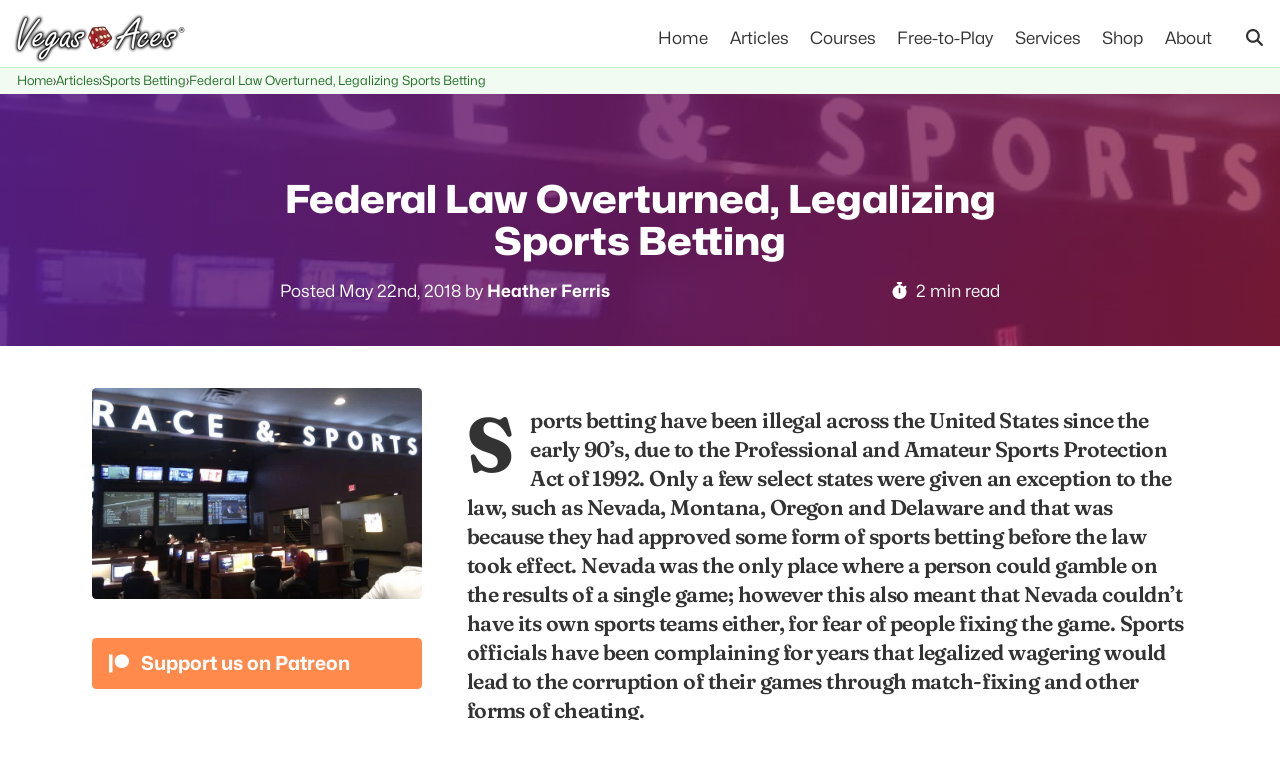

--- FILE ---
content_type: text/html; charset=utf-8
request_url: https://www.vegas-aces.com/articles/federal-law-overturned-legalizing-sports-betting/
body_size: 31407
content:
<!DOCTYPE html><html lang="en"><head><meta charSet="utf-8"/><meta http-equiv="x-ua-compatible" content="ie=edge"/><meta name="viewport" content="width=device-width, initial-scale=1, shrink-to-fit=no"/><meta name="generator" content="Gatsby 5.12.9"/><meta property="og:type" content="website" data-gatsby-head="true"/><meta property="twitter:domain" content="www.vegas-aces.com" data-gatsby-head="true"/><meta name="description" content="Find out more about the law the Supreme Court overturned in 2018, legalizing sports betting across America." data-gatsby-head="true"/><meta name="image" content="https://www.vegas-aces.com/static/a594cee247bb21ce7f8e654782456737/a8c95/sponsored-legalized-sports-betting.jpg" data-gatsby-head="true"/><meta name="twitter:card" content="summary_large_image" data-gatsby-head="true"/><meta name="twitter:title" content="Federal Law Overturned, Legalizing Sports Betting Across America" data-gatsby-head="true"/><meta name="twitter:url" content="https://www.vegas-aces.com/articles/federal-law-overturned-legalizing-sports-betting/" data-gatsby-head="true"/><meta name="twitter:description" content="Find out more about the law the Supreme Court overturned in 2018, legalizing sports betting across America." data-gatsby-head="true"/><meta name="twitter:image" content="https://www.vegas-aces.com/static/a594cee247bb21ce7f8e654782456737/a8c95/sponsored-legalized-sports-betting.jpg" data-gatsby-head="true"/><meta name="twitter:creator" content="@vegas_aces" data-gatsby-head="true"/><style data-href="/styles.733fea799984e8a38580.css" data-identity="gatsby-global-css">@font-face{font-display:swap;font-family:Mona Sans;font-stretch:75% 125%;font-weight:200 900;src:url(/static/Mona-Sans-2f40792e491758879b8530661f90743a.woff2) format("woff2 supports variations"),url(/static/Mona-Sans-2f40792e491758879b8530661f90743a.woff2) format("woff2-variations")}@font-face{font-display:swap;font-family:Fraunces;font-style:normal;font-weight:100 900;src:url(/static/Fraunces[SOFT,WONK,opsz,wght]-c249fa27b277065a0d4c3eaf3f53bd2f.woff2) format("woff2 supports variations"),url(/static/Fraunces[SOFT,WONK,opsz,wght]-c249fa27b277065a0d4c3eaf3f53bd2f.woff2) format("woff2-variations")}@font-face{font-display:swap;font-family:Fraunces;font-style:italic;font-weight:100 900;src:url(/static/Fraunces-Italic[SOFT,WONK,opsz,wght]-04692b969a0ccfbc21b5bf5cee4b5652.woff2) format("woff2 supports variations"),url(/static/Fraunces-Italic[SOFT,WONK,opsz,wght]-04692b969a0ccfbc21b5bf5cee4b5652.woff2) format("woff2-variations")}@font-face{font-display:swap;font-family:"IBM Plex Serif";font-style:normal;font-weight:400;src:url(/static/IBMPlexSerif-Regular-4b17ffc2535f909f84bf83d025ae7024.woff2) format("woff2")}@font-face{font-display:swap;font-family:"IBM Plex Serif";font-style:italic;font-weight:400;src:url(/static/IBMPlexSerif-Italic-017100eddc6f826cf4a4339c6801c916.woff2) format("woff2")}@font-face{font-display:swap;font-family:"IBM Plex Serif";font-style:normal;font-weight:700;src:url(/static/IBMPlexSerif-Bold-be62ca5c204e05258f0db468f7c28b6e.woff2) format("woff2")}@font-face{font-display:swap;font-family:"IBM Plex Serif";font-style:italic;font-weight:700;src:url(/static/IBMPlexSerif-BoldItalic-5c179676980873a97426814df990d9b1.woff2) format("woff2")}

/*! tailwindcss v3.3.5 | MIT License | https://tailwindcss.com*/*,:after,:before{border:0 solid #e5e7eb;box-sizing:border-box}:after,:before{--tw-content:""}html{font-feature-settings:normal;font-family:Mona Sans,ui-sans-serif,system-ui,-apple-system,BlinkMacSystemFont,Segoe UI,Roboto,Helvetica Neue,Arial,Noto Sans,sans-serif,Apple Color Emoji,Segoe UI Emoji,Segoe UI Symbol,Noto Color Emoji;font-variation-settings:normal;line-height:1.5;-moz-tab-size:4;-o-tab-size:4;tab-size:4}body{line-height:inherit}hr{border-top-width:1px;color:inherit;height:0}abbr:where([title]){-webkit-text-decoration:underline dotted;text-decoration:underline dotted}h1,h2,h3,h4,h5,h6{font-size:inherit;font-weight:inherit}a{color:inherit;text-decoration:inherit}b,strong{font-weight:bolder}code,kbd,pre,samp{font-family:ui-monospace,SFMono-Regular,Menlo,Monaco,Consolas,Liberation Mono,Courier New,monospace;font-size:1em}small{font-size:80%}sub,sup{font-size:75%;line-height:0;position:relative;vertical-align:baseline}sub{bottom:-.25em}sup{top:-.5em}table{border-collapse:collapse;border-color:inherit;text-indent:0}button,input,optgroup,select,textarea{font-feature-settings:inherit;color:inherit;font-family:inherit;font-size:100%;font-variation-settings:inherit;font-weight:inherit;line-height:inherit;margin:0;padding:0}button,select{text-transform:none}[type=button],[type=reset],[type=submit],button{-webkit-appearance:button;background-color:transparent;background-image:none}:-moz-focusring{outline:auto}:-moz-ui-invalid{box-shadow:none}progress{vertical-align:baseline}::-webkit-inner-spin-button,::-webkit-outer-spin-button{height:auto}[type=search]{-webkit-appearance:textfield;outline-offset:-2px}::-webkit-search-decoration{-webkit-appearance:none}::-webkit-file-upload-button{-webkit-appearance:button;font:inherit}summary{display:list-item}blockquote,dd,dl,fieldset,figure,h1,h2,h3,h4,h5,h6,hr,p,pre{margin:0}fieldset,legend{padding:0}menu,ol,ul{list-style:none;margin:0;padding:0}dialog{padding:0}textarea{resize:vertical}input::-moz-placeholder,textarea::-moz-placeholder{color:#9ca3af;opacity:1}input::placeholder,textarea::placeholder{color:#9ca3af;opacity:1}[role=button],button{cursor:pointer}:disabled{cursor:default}audio,canvas,embed,iframe,img,object,svg,video{display:block;vertical-align:middle}img,video{height:auto;max-width:100%}[hidden]{display:none}.h-underline{font-variation-settings:"wght" 700;font-weight:700;margin-left:auto;margin-right:auto;text-align:center}.h-underline.italic.font-ultra-condensed{font-variation-settings:"slnt" 1,"wdth" 50,"wght" 700}.h-underline.font-ultra-condensed{font-variation-settings:"wdth" 50,"wght" 700}.h-underline.italic.font-extra-condensed{font-variation-settings:"slnt" 1,"wdth" 62.5,"wght" 700}.h-underline.font-extra-condensed{font-variation-settings:"wdth" 62.5,"wght" 700}.h-underline.italic.font-condensed{font-variation-settings:"slnt" 1,"wdth" 75,"wght" 700}.h-underline.font-condensed{font-variation-settings:"wdth" 75,"wght" 700}.h-underline.italic.font-semi-condensed{font-variation-settings:"slnt" 1,"wdth" 87.5,"wght" 700}.h-underline.font-semi-condensed{font-variation-settings:"wdth" 87.5,"wght" 700}.h-underline.italic.font-no-stretch{font-variation-settings:"slnt" 1,"wdth" 100,"wght" 700}.h-underline.font-no-stretch{font-variation-settings:"wdth" 100,"wght" 700}.h-underline.italic.font-semi-expanded{font-variation-settings:"slnt" 1,"wdth" 112.5,"wght" 700}.h-underline.font-semi-expanded{font-variation-settings:"wdth" 112.5,"wght" 700}.h-underline.italic.font-expanded{font-variation-settings:"slnt" 1,"wdth" 125,"wght" 700}.h-underline.font-expanded{font-variation-settings:"wdth" 125,"wght" 700}.h-underline.italic.font-extra-expanded{font-variation-settings:"slnt" 1,"wdth" 150,"wght" 700}.h-underline.font-extra-expanded{font-variation-settings:"wdth" 150,"wght" 700}.h-underline.italic.font-ultra-expanded{font-variation-settings:"slnt" 1,"wdth" 200,"wght" 700}.h-underline.font-ultra-expanded{font-variation-settings:"wdth" 200,"wght" 700}.h-underline{margin-bottom:1.25rem}.h-underline:after{--tw-bg-opacity:1;background-color:rgb(62 183 68/var(--tw-bg-opacity));content:"";display:block;height:6px;margin-left:auto;margin-right:auto;position:relative;transition-duration:.3s;transition-property:all;transition-timing-function:cubic-bezier(.4,0,.2,1);width:2em}*,:after,:before{--tw-border-spacing-x:0;--tw-border-spacing-y:0;--tw-translate-x:0;--tw-translate-y:0;--tw-rotate:0;--tw-skew-x:0;--tw-skew-y:0;--tw-scale-x:1;--tw-scale-y:1;--tw-pan-x: ;--tw-pan-y: ;--tw-pinch-zoom: ;--tw-scroll-snap-strictness:proximity;--tw-gradient-from-position: ;--tw-gradient-via-position: ;--tw-gradient-to-position: ;--tw-ordinal: ;--tw-slashed-zero: ;--tw-numeric-figure: ;--tw-numeric-spacing: ;--tw-numeric-fraction: ;--tw-ring-inset: ;--tw-ring-offset-width:0px;--tw-ring-offset-color:#fff;--tw-ring-color:rgba(59,130,246,.5);--tw-ring-offset-shadow:0 0 #0000;--tw-ring-shadow:0 0 #0000;--tw-shadow:0 0 #0000;--tw-shadow-colored:0 0 #0000;--tw-blur: ;--tw-brightness: ;--tw-contrast: ;--tw-grayscale: ;--tw-hue-rotate: ;--tw-invert: ;--tw-saturate: ;--tw-sepia: ;--tw-drop-shadow: ;--tw-backdrop-blur: ;--tw-backdrop-brightness: ;--tw-backdrop-contrast: ;--tw-backdrop-grayscale: ;--tw-backdrop-hue-rotate: ;--tw-backdrop-invert: ;--tw-backdrop-opacity: ;--tw-backdrop-saturate: ;--tw-backdrop-sepia: }::backdrop{--tw-border-spacing-x:0;--tw-border-spacing-y:0;--tw-translate-x:0;--tw-translate-y:0;--tw-rotate:0;--tw-skew-x:0;--tw-skew-y:0;--tw-scale-x:1;--tw-scale-y:1;--tw-pan-x: ;--tw-pan-y: ;--tw-pinch-zoom: ;--tw-scroll-snap-strictness:proximity;--tw-gradient-from-position: ;--tw-gradient-via-position: ;--tw-gradient-to-position: ;--tw-ordinal: ;--tw-slashed-zero: ;--tw-numeric-figure: ;--tw-numeric-spacing: ;--tw-numeric-fraction: ;--tw-ring-inset: ;--tw-ring-offset-width:0px;--tw-ring-offset-color:#fff;--tw-ring-color:rgba(59,130,246,.5);--tw-ring-offset-shadow:0 0 #0000;--tw-ring-shadow:0 0 #0000;--tw-shadow:0 0 #0000;--tw-shadow-colored:0 0 #0000;--tw-blur: ;--tw-brightness: ;--tw-contrast: ;--tw-grayscale: ;--tw-hue-rotate: ;--tw-invert: ;--tw-saturate: ;--tw-sepia: ;--tw-drop-shadow: ;--tw-backdrop-blur: ;--tw-backdrop-brightness: ;--tw-backdrop-contrast: ;--tw-backdrop-grayscale: ;--tw-backdrop-hue-rotate: ;--tw-backdrop-invert: ;--tw-backdrop-opacity: ;--tw-backdrop-saturate: ;--tw-backdrop-sepia: }.container{width:100%}@media (min-width:640px){.container{max-width:640px}}@media (min-width:768px){.container{max-width:768px}}@media (min-width:1024px){.container{max-width:1024px}}@media (min-width:1280px){.container{max-width:1280px}}@media (min-width:1536px){.container{max-width:1536px}}@media (min-width:1600px){.container{max-width:1600px}}.sr-only{clip:rect(0,0,0,0);border-width:0;height:1px;margin:-1px;overflow:hidden;padding:0;position:absolute;white-space:nowrap;width:1px}.visible{visibility:visible}.invisible{visibility:hidden}.static{position:static}.fixed{position:fixed}.absolute{position:absolute}.\!relative{position:relative!important}.relative{position:relative}.sticky{position:sticky}.\!left-auto{left:auto!important}.\!right-auto{right:auto!important}.\!top-auto{top:auto!important}.left-0{left:0}.right-0{right:0}.right-\[-\.75em\]{right:-.75em}.top-0{top:0}.top-28{top:7rem}.top-\[-\.75em\]{top:-.75em}.top-\[61px\]{top:61px}.top-full{top:100%}.z-0{z-index:0}.z-50{z-index:50}.z-\[100\]{z-index:100}.order-1{order:1}.order-3{order:3}.col-span-1{grid-column:span 1/span 1}.col-span-2{grid-column:span 2/span 2}.col-span-3{grid-column:span 3/span 3}.col-span-4{grid-column:span 4/span 4}.col-span-5{grid-column:span 5/span 5}.float-right{float:right}.float-left{float:left}.clear-both{clear:both}.\!m-0{margin:0!important}.m-0{margin:0}.m-auto{margin:auto}.\!mx-auto{margin-left:auto!important;margin-right:auto!important}.mx-1{margin-left:.25rem;margin-right:.25rem}.mx-auto{margin-left:auto;margin-right:auto}.my-10{margin-bottom:2.5rem;margin-top:2.5rem}.my-2{margin-bottom:.5rem;margin-top:.5rem}.my-3{margin-bottom:.75rem;margin-top:.75rem}.my-4{margin-bottom:1rem;margin-top:1rem}.my-5{margin-bottom:1.25rem;margin-top:1.25rem}.my-8{margin-bottom:2rem;margin-top:2rem}.my-\[4px\]{margin-bottom:4px;margin-top:4px}.\!ml-6{margin-left:1.5rem!important}.mb-10{margin-bottom:2.5rem}.mb-14{margin-bottom:3.5rem}.mb-2{margin-bottom:.5rem}.mb-20{margin-bottom:5rem}.mb-24{margin-bottom:6rem}.mb-3{margin-bottom:.75rem}.mb-4{margin-bottom:1rem}.mb-48{margin-bottom:12rem}.mb-5{margin-bottom:1.25rem}.mb-8{margin-bottom:2rem}.ml-1{margin-left:.25rem}.ml-2{margin-left:.5rem}.ml-3{margin-left:.75rem}.ml-5{margin-left:1.25rem}.ml-8{margin-left:2rem}.mr-1{margin-right:.25rem}.mr-2{margin-right:.5rem}.mr-3{margin-right:.75rem}.mr-5{margin-right:1.25rem}.mt-1{margin-top:.25rem}.mt-10{margin-top:2.5rem}.mt-2{margin-top:.5rem}.mt-20{margin-top:5rem}.mt-3{margin-top:.75rem}.mt-4{margin-top:1rem}.mt-5{margin-top:1.25rem}.mt-6{margin-top:1.5rem}.mt-8{margin-top:2rem}.mt-auto{margin-top:auto}.block{display:block}.inline-block{display:inline-block}.inline{display:inline}.flex{display:flex}.inline-flex{display:inline-flex}.table{display:table}.grid{display:grid}.contents{display:contents}.hidden{display:none}.aspect-4\/3{aspect-ratio:4/3}.aspect-\[16\/9\]{aspect-ratio:16/9}.aspect-\[9\/16\]{aspect-ratio:9/16}.aspect-square{aspect-ratio:1/1}.aspect-video{aspect-ratio:16/9}.\!h-\[2px\]{height:2px!important}.\!h-auto{height:auto!important}.\!h-screen{height:100vh!important}.h-2{height:.5rem}.h-\[auto\],.h-auto{height:auto}.h-full{height:100%}.max-h-0{max-height:0}.\!min-h-\[auto\]{min-height:auto!important}.min-h-screen{min-height:100vh}.\!w-full{width:100%!important}.w-1\/2{width:50%}.w-1\/3{width:33.333333%}.w-1\/5{width:20%}.w-2\/6{width:33.333333%}.w-3{width:.75rem}.w-36{width:9rem}.w-80{width:20rem}.w-\[30px\]{width:30px}.w-full{width:100%}.\!max-w-\[120px\]{max-width:120px!important}.max-w-2xl{max-width:42rem}.max-w-3xl{max-width:48rem}.max-w-4xl{max-width:56rem}.max-w-5xl{max-width:64rem}.max-w-6xl{max-width:72rem}.max-w-7xl{max-width:80rem}.max-w-\[0px\]{max-width:0}.max-w-\[175px\]{max-width:175px}.max-w-full{max-width:100%}.max-w-lg{max-width:32rem}.max-w-md{max-width:28rem}.max-w-sm{max-width:24rem}.max-w-xl{max-width:36rem}.max-w-xs{max-width:20rem}.flex-1{flex:1 1 0%}.flex-shrink-0{flex-shrink:0}.shrink{flex-shrink:1}.flex-grow,.grow{flex-grow:1}.basis-full{flex-basis:100%}.table-auto{table-layout:auto}.transform{transform:translate(var(--tw-translate-x),var(--tw-translate-y)) rotate(var(--tw-rotate)) skewX(var(--tw-skew-x)) skewY(var(--tw-skew-y)) scaleX(var(--tw-scale-x)) scaleY(var(--tw-scale-y))}.cursor-pointer{cursor:pointer}.list-decimal{list-style-type:decimal}.list-disc{list-style-type:disc}.grid-cols-1{grid-template-columns:repeat(1,minmax(0,1fr))}.grid-cols-2{grid-template-columns:repeat(2,minmax(0,1fr))}.grid-cols-5{grid-template-columns:repeat(5,minmax(0,1fr))}.flex-col{flex-direction:column}.flex-wrap{flex-wrap:wrap}.flex-nowrap{flex-wrap:nowrap}.content-center{align-content:center}.items-start{align-items:flex-start}.items-center{align-items:center}.justify-end{justify-content:flex-end}.justify-center{justify-content:center}.justify-between{justify-content:space-between}.gap-10{gap:2.5rem}.gap-12{gap:3rem}.gap-16{gap:4rem}.gap-2{gap:.5rem}.gap-24{gap:6rem}.gap-4{gap:1rem}.gap-5{gap:1.25rem}.gap-x-2{-moz-column-gap:.5rem;column-gap:.5rem}.gap-x-24{-moz-column-gap:6rem;column-gap:6rem}.gap-x-4{-moz-column-gap:1rem;column-gap:1rem}.gap-x-5{-moz-column-gap:1.25rem;column-gap:1.25rem}.gap-x-6{-moz-column-gap:1.5rem;column-gap:1.5rem}.gap-y-10{row-gap:2.5rem}.gap-y-2{row-gap:.5rem}.gap-y-5{row-gap:1.25rem}.overflow-hidden{overflow:hidden}.overflow-y-hidden{overflow-y:hidden}.rounded{border-radius:.25rem}.rounded-full{border-radius:9999px}.rounded-lg{border-radius:.5rem}.rounded-md{border-radius:.375rem}.rounded-sm{border-radius:.125rem}.rounded-b{border-bottom-left-radius:.25rem;border-bottom-right-radius:.25rem}.rounded-b-lg{border-bottom-left-radius:.5rem;border-bottom-right-radius:.5rem}.rounded-t{border-top-left-radius:.25rem;border-top-right-radius:.25rem}.border{border-width:1px}.border-2{border-width:2px}.border-4{border-width:4px}.border-b{border-bottom-width:1px}.border-b-0{border-bottom-width:0}.border-b-2{border-bottom-width:2px}.border-b-4{border-bottom-width:4px}.border-l-4{border-left-width:4px}.border-t{border-top-width:1px}.border-t-2{border-top-width:2px}.border-felt-200{--tw-border-opacity:1;border-color:rgb(196 238 198/var(--tw-border-opacity))}.border-felt-300{--tw-border-opacity:1;border-color:rgb(150 223 153/var(--tw-border-opacity))}.border-felt-500{--tw-border-opacity:1;border-color:rgb(62 183 68/var(--tw-border-opacity))}.border-felt-600{--tw-border-opacity:1;border-color:rgb(43 142 48/var(--tw-border-opacity))}.border-felt-700{--tw-border-opacity:1;border-color:rgb(37 112 41/var(--tw-border-opacity))}.border-red-300{--tw-border-opacity:1;border-color:rgb(252 165 165/var(--tw-border-opacity))}.border-sky-300{--tw-border-opacity:1;border-color:rgb(125 211 252/var(--tw-border-opacity))}.border-sky-500{--tw-border-opacity:1;border-color:rgb(14 165 233/var(--tw-border-opacity))}.border-yellow-400{--tw-border-opacity:1;border-color:rgb(250 204 21/var(--tw-border-opacity))}.border-zinc-100{--tw-border-opacity:1;border-color:rgb(244 244 245/var(--tw-border-opacity))}.border-zinc-200{--tw-border-opacity:1;border-color:rgb(228 228 231/var(--tw-border-opacity))}.\!bg-black{background-color:rgb(0 0 0/var(--tw-bg-opacity))!important}.\!bg-black,.\!bg-red-600{--tw-bg-opacity:1!important}.\!bg-red-600{background-color:rgb(220 38 38/var(--tw-bg-opacity))!important}.\!bg-white\/75{background-color:hsla(0,0%,100%,.75)!important}.bg-\[\#ff5900\]\/70{background-color:rgba(255,89,0,.7)}.bg-black{--tw-bg-opacity:1;background-color:rgb(0 0 0/var(--tw-bg-opacity))}.bg-felt-100{--tw-bg-opacity:1;background-color:rgb(225 247 226/var(--tw-bg-opacity))}.bg-felt-200{--tw-bg-opacity:1;background-color:rgb(196 238 198/var(--tw-bg-opacity))}.bg-felt-300{--tw-bg-opacity:1;background-color:rgb(150 223 153/var(--tw-bg-opacity))}.bg-felt-50{--tw-bg-opacity:1;background-color:rgb(242 251 242/var(--tw-bg-opacity))}.bg-felt-500{--tw-bg-opacity:1;background-color:rgb(62 183 68/var(--tw-bg-opacity))}.bg-felt-600{--tw-bg-opacity:1;background-color:rgb(43 142 48/var(--tw-bg-opacity))}.bg-felt-600\/90{background-color:rgba(43,142,48,.9)}.bg-felt-700{--tw-bg-opacity:1;background-color:rgb(37 112 41/var(--tw-bg-opacity))}.bg-felt-800{--tw-bg-opacity:1;background-color:rgb(34 89 37/var(--tw-bg-opacity))}.bg-felt-900{--tw-bg-opacity:1;background-color:rgb(29 74 33/var(--tw-bg-opacity))}.bg-green-100{--tw-bg-opacity:1;background-color:rgb(220 252 231/var(--tw-bg-opacity))}.bg-indigo-200{--tw-bg-opacity:1;background-color:rgb(199 210 254/var(--tw-bg-opacity))}.bg-red-700{--tw-bg-opacity:1;background-color:rgb(185 28 28/var(--tw-bg-opacity))}.bg-red-900{--tw-bg-opacity:1;background-color:rgb(127 29 29/var(--tw-bg-opacity))}.bg-sky-100{--tw-bg-opacity:1;background-color:rgb(224 242 254/var(--tw-bg-opacity))}.bg-sky-50{--tw-bg-opacity:1;background-color:rgb(240 249 255/var(--tw-bg-opacity))}.bg-sky-900\/90{background-color:rgba(12,74,110,.9)}.bg-transparent{background-color:transparent}.bg-white{--tw-bg-opacity:1;background-color:rgb(255 255 255/var(--tw-bg-opacity))}.bg-white\/100{background-color:#fff}.bg-white\/50{background-color:hsla(0,0%,100%,.5)}.bg-yellow-100{--tw-bg-opacity:1;background-color:rgb(254 249 195/var(--tw-bg-opacity))}.bg-yellow-300{--tw-bg-opacity:1;background-color:rgb(253 224 71/var(--tw-bg-opacity))}.bg-zinc-100{--tw-bg-opacity:1;background-color:rgb(244 244 245/var(--tw-bg-opacity))}.bg-zinc-800{--tw-bg-opacity:1;background-color:rgb(39 39 42/var(--tw-bg-opacity))}.bg-zinc-900{--tw-bg-opacity:1;background-color:rgb(24 24 27/var(--tw-bg-opacity))}.bg-gradient-to-r{background-image:linear-gradient(to right,var(--tw-gradient-stops))}.from-purple-900\/90{--tw-gradient-from:rgba(88,28,135,.9) var(--tw-gradient-from-position);--tw-gradient-to:rgba(88,28,135,0) var(--tw-gradient-to-position);--tw-gradient-stops:var(--tw-gradient-from),var(--tw-gradient-to)}.from-rose-700\/75{--tw-gradient-from:rgba(190,18,60,.75) var(--tw-gradient-from-position);--tw-gradient-to:rgba(190,18,60,0) var(--tw-gradient-to-position);--tw-gradient-stops:var(--tw-gradient-from),var(--tw-gradient-to)}.from-sky-900{--tw-gradient-from:#0c4a6e var(--tw-gradient-from-position);--tw-gradient-to:rgba(12,74,110,0) var(--tw-gradient-to-position);--tw-gradient-stops:var(--tw-gradient-from),var(--tw-gradient-to)}.from-sky-900\/75{--tw-gradient-from:rgba(12,74,110,.75) var(--tw-gradient-from-position);--tw-gradient-to:rgba(12,74,110,0) var(--tw-gradient-to-position);--tw-gradient-stops:var(--tw-gradient-from),var(--tw-gradient-to)}.to-felt-700{--tw-gradient-to:#257029 var(--tw-gradient-to-position)}.to-felt-700\/75{--tw-gradient-to:rgba(37,112,41,.75) var(--tw-gradient-to-position)}.to-purple-900\/75{--tw-gradient-to:rgba(88,28,135,.75) var(--tw-gradient-to-position)}.to-rose-900\/75{--tw-gradient-to:rgba(136,19,55,.75) var(--tw-gradient-to-position)}.bg-cover{background-size:cover}.\!object-contain{-o-object-fit:contain!important;object-fit:contain!important}.object-contain{-o-object-fit:contain;object-fit:contain}.object-cover{-o-object-fit:cover;object-fit:cover}.p-1{padding:.25rem}.p-2{padding:.5rem}.p-3{padding:.75rem}.p-4{padding:1rem}.p-5{padding:1.25rem}.\!px-3{padding-left:.75rem!important;padding-right:.75rem!important}.\!py-2{padding-bottom:.5rem!important;padding-top:.5rem!important}.px-10{padding-left:2.5rem;padding-right:2.5rem}.px-2{padding-left:.5rem;padding-right:.5rem}.px-3{padding-left:.75rem;padding-right:.75rem}.px-4{padding-left:1rem;padding-right:1rem}.px-5{padding-left:1.25rem;padding-right:1.25rem}.px-6{padding-left:1.5rem;padding-right:1.5rem}.px-\[6px\]{padding-left:6px;padding-right:6px}.py-0{padding-bottom:0;padding-top:0}.py-1{padding-bottom:.25rem;padding-top:.25rem}.py-10{padding-bottom:2.5rem;padding-top:2.5rem}.py-14{padding-bottom:3.5rem;padding-top:3.5rem}.py-2{padding-bottom:.5rem;padding-top:.5rem}.py-3{padding-bottom:.75rem;padding-top:.75rem}.py-4{padding-bottom:1rem;padding-top:1rem}.py-5{padding-bottom:1.25rem;padding-top:1.25rem}.py-8{padding-bottom:2rem;padding-top:2rem}.py-\[2px\]{padding-bottom:2px;padding-top:2px}.\!pb-0{padding-bottom:0!important}.pb-10{padding-bottom:2.5rem}.pb-16{padding-bottom:4rem}.pb-2{padding-bottom:.5rem}.pb-3{padding-bottom:.75rem}.pb-4{padding-bottom:1rem}.pb-5{padding-bottom:1.25rem}.pl-0{padding-left:0}.pl-2{padding-left:.5rem}.pl-4{padding-left:1rem}.pl-5{padding-left:1.25rem}.pr-2{padding-right:.5rem}.pr-4{padding-right:1rem}.pr-5{padding-right:1.25rem}.pt-2{padding-top:.5rem}.pt-28{padding-top:7rem}.pt-4{padding-top:1rem}.pt-5{padding-top:1.25rem}.text-left{text-align:left}.text-center{text-align:center}.text-right{text-align:right}.font-sans{font-family:Mona Sans,ui-sans-serif,system-ui,-apple-system,BlinkMacSystemFont,Segoe UI,Roboto,Helvetica Neue,Arial,Noto Sans,sans-serif,Apple Color Emoji,Segoe UI Emoji,Segoe UI Symbol,Noto Color Emoji}.\!text-sm{font-size:.875rem!important;line-height:1.25rem!important}.\!text-xl{font-size:1.25rem!important;line-height:1.75rem!important}.text-2xl{font-size:1.5rem;line-height:2rem}.text-3xl{font-size:1.875rem;line-height:2.25rem}.text-4xl{font-size:2.25rem;line-height:2.5rem}.text-base{font-size:1rem;line-height:1.5rem}.text-lg{font-size:1.125rem;line-height:1.75rem}.text-sm{font-size:.875rem;line-height:1.25rem}.text-xl{font-size:1.25rem;line-height:1.75rem}.text-xs{font-size:.75rem;line-height:1rem}.uppercase{text-transform:uppercase}.capitalize{text-transform:capitalize}.\!leading-none{line-height:1!important}.leading-none{line-height:1}.leading-relaxed{line-height:1.625}.leading-snug{line-height:1.375}.leading-tight{line-height:1.25}.leading-tighter{line-height:.9}.tracking-tight{letter-spacing:-.025em}.tracking-wide{letter-spacing:.025em}.\!text-felt-700{color:rgb(37 112 41/var(--tw-text-opacity))!important}.\!text-felt-700,.\!text-white{--tw-text-opacity:1!important}.\!text-white{color:rgb(255 255 255/var(--tw-text-opacity))!important}.text-felt-300{--tw-text-opacity:1;color:rgb(150 223 153/var(--tw-text-opacity))}.text-felt-500{--tw-text-opacity:1;color:rgb(62 183 68/var(--tw-text-opacity))}.text-felt-600{--tw-text-opacity:1;color:rgb(43 142 48/var(--tw-text-opacity))}.text-felt-700{--tw-text-opacity:1;color:rgb(37 112 41/var(--tw-text-opacity))}.text-sky-400{--tw-text-opacity:1;color:rgb(56 189 248/var(--tw-text-opacity))}.text-white{--tw-text-opacity:1;color:rgb(255 255 255/var(--tw-text-opacity))}.text-zinc-500{--tw-text-opacity:1;color:rgb(113 113 122/var(--tw-text-opacity))}.underline{text-decoration-line:underline}.decoration-2{text-decoration-thickness:2px}.underline-offset-4{text-underline-offset:4px}.\!opacity-100{opacity:1!important}.\!opacity-90{opacity:.9!important}.opacity-0{opacity:0}.opacity-75{opacity:.75}.shadow{--tw-shadow:0 1px 3px 0 rgba(0,0,0,.1),0 1px 2px -1px rgba(0,0,0,.1);--tw-shadow-colored:0 1px 3px 0 var(--tw-shadow-color),0 1px 2px -1px var(--tw-shadow-color)}.shadow,.shadow-none{box-shadow:var(--tw-ring-offset-shadow,0 0 #0000),var(--tw-ring-shadow,0 0 #0000),var(--tw-shadow)}.shadow-none{--tw-shadow:0 0 #0000;--tw-shadow-colored:0 0 #0000}.shadow-felt-500{--tw-shadow-color:#3eb744;--tw-shadow:var(--tw-shadow-colored)}.outline{outline-style:solid}.ring{--tw-ring-offset-shadow:var(--tw-ring-inset) 0 0 0 var(--tw-ring-offset-width) var(--tw-ring-offset-color);--tw-ring-shadow:var(--tw-ring-inset) 0 0 0 calc(3px + var(--tw-ring-offset-width)) var(--tw-ring-color);box-shadow:var(--tw-ring-offset-shadow),var(--tw-ring-shadow),var(--tw-shadow,0 0 #0000)}.blur{--tw-blur:blur(8px)}.blur,.contrast-150{filter:var(--tw-blur) var(--tw-brightness) var(--tw-contrast) var(--tw-grayscale) var(--tw-hue-rotate) var(--tw-invert) var(--tw-saturate) var(--tw-sepia) var(--tw-drop-shadow)}.contrast-150{--tw-contrast:contrast(1.5)}.drop-shadow-md{--tw-drop-shadow:drop-shadow(0 4px 3px rgba(0,0,0,.07)) drop-shadow(0 2px 2px rgba(0,0,0,.06))}.drop-shadow-md,.saturate-0{filter:var(--tw-blur) var(--tw-brightness) var(--tw-contrast) var(--tw-grayscale) var(--tw-hue-rotate) var(--tw-invert) var(--tw-saturate) var(--tw-sepia) var(--tw-drop-shadow)}.saturate-0{--tw-saturate:saturate(0)}.saturate-150{--tw-saturate:saturate(1.5)}.filter,.saturate-150{filter:var(--tw-blur) var(--tw-brightness) var(--tw-contrast) var(--tw-grayscale) var(--tw-hue-rotate) var(--tw-invert) var(--tw-saturate) var(--tw-sepia) var(--tw-drop-shadow)}.transition{transition-duration:.15s;transition-property:color,background-color,border-color,text-decoration-color,fill,stroke,opacity,box-shadow,transform,filter,-webkit-backdrop-filter;transition-property:color,background-color,border-color,text-decoration-color,fill,stroke,opacity,box-shadow,transform,filter,backdrop-filter;transition-property:color,background-color,border-color,text-decoration-color,fill,stroke,opacity,box-shadow,transform,filter,backdrop-filter,-webkit-backdrop-filter;transition-timing-function:cubic-bezier(.4,0,.2,1)}.transition-all{transition-duration:.15s;transition-property:all;transition-timing-function:cubic-bezier(.4,0,.2,1)}.transition-colors{transition-duration:.15s;transition-property:color,background-color,border-color,text-decoration-color,fill,stroke;transition-timing-function:cubic-bezier(.4,0,.2,1)}.duration-100{transition-duration:.1s}.duration-200{transition-duration:.2s}.duration-300{transition-duration:.3s}.duration-500{transition-duration:.5s}.ease-in-out{transition-timing-function:cubic-bezier(.4,0,.2,1)}.font-thin.italic.font-ultra-condensed{font-variation-settings:"slnt" 1,"wdth" 50,"wght" 100}.font-thin.italic.font-extra-condensed{font-variation-settings:"slnt" 1,"wdth" 62.5,"wght" 100}.font-thin.italic.font-condensed{font-variation-settings:"slnt" 1,"wdth" 75,"wght" 100}.font-thin.italic.font-semi-condensed{font-variation-settings:"slnt" 1,"wdth" 87.5,"wght" 100}.font-thin.font-semi-condensed{font-variation-settings:"wdth" 87.5,"wght" 100}.font-thin.italic.font-no-stretch{font-variation-settings:"slnt" 1,"wdth" 100,"wght" 100}.font-thin.italic.font-semi-expanded{font-variation-settings:"slnt" 1,"wdth" 112.5,"wght" 100}.font-thin.font-semi-expanded{font-variation-settings:"wdth" 112.5,"wght" 100}.font-thin.italic.font-expanded{font-variation-settings:"slnt" 1,"wdth" 125,"wght" 100}.font-thin.font-expanded{font-variation-settings:"wdth" 125,"wght" 100}.font-thin.italic.font-extra-expanded{font-variation-settings:"slnt" 1,"wdth" 150,"wght" 100}.font-thin.italic.font-ultra-expanded{font-variation-settings:"slnt" 1,"wdth" 200,"wght" 100}&.italic{font-variation-settings:"slnt" 1,"wght" 100}.font-extraLight.italic.font-ultra-condensed{font-variation-settings:"slnt" 1,"wdth" 50,"wght" 200}.font-extraLight.italic.font-extra-condensed{font-variation-settings:"slnt" 1,"wdth" 62.5,"wght" 200}.font-extraLight.italic.font-condensed{font-variation-settings:"slnt" 1,"wdth" 75,"wght" 200}.font-extraLight.italic.font-semi-condensed{font-variation-settings:"slnt" 1,"wdth" 87.5,"wght" 200}.font-extraLight.font-semi-condensed{font-variation-settings:"wdth" 87.5,"wght" 200}.font-extraLight.italic.font-no-stretch{font-variation-settings:"slnt" 1,"wdth" 100,"wght" 200}.font-extraLight.italic.font-semi-expanded{font-variation-settings:"slnt" 1,"wdth" 112.5,"wght" 200}.font-extraLight.font-semi-expanded{font-variation-settings:"wdth" 112.5,"wght" 200}.font-extraLight.italic.font-expanded{font-variation-settings:"slnt" 1,"wdth" 125,"wght" 200}.font-extraLight.font-expanded{font-variation-settings:"wdth" 125,"wght" 200}.font-extraLight.italic.font-extra-expanded{font-variation-settings:"slnt" 1,"wdth" 150,"wght" 200}.font-extraLight.italic.font-ultra-expanded{font-variation-settings:"slnt" 1,"wdth" 200,"wght" 200}&.italic{font-variation-settings:"slnt" 1,"wght" 200}.font-light.italic.font-ultra-condensed{font-variation-settings:"slnt" 1,"wdth" 50,"wght" 300}.font-light.italic.font-extra-condensed{font-variation-settings:"slnt" 1,"wdth" 62.5,"wght" 300}.font-light.italic.font-condensed{font-variation-settings:"slnt" 1,"wdth" 75,"wght" 300}.font-light.italic.font-semi-condensed{font-variation-settings:"slnt" 1,"wdth" 87.5,"wght" 300}.font-light.font-semi-condensed{font-variation-settings:"wdth" 87.5,"wght" 300}.font-light.italic.font-no-stretch{font-variation-settings:"slnt" 1,"wdth" 100,"wght" 300}.font-light.italic.font-semi-expanded{font-variation-settings:"slnt" 1,"wdth" 112.5,"wght" 300}.font-light.font-semi-expanded{font-variation-settings:"wdth" 112.5,"wght" 300}.font-light.italic.font-expanded{font-variation-settings:"slnt" 1,"wdth" 125,"wght" 300}.font-light.font-expanded{font-variation-settings:"wdth" 125,"wght" 300}.font-light.italic.font-extra-expanded{font-variation-settings:"slnt" 1,"wdth" 150,"wght" 300}.font-light.italic.font-ultra-expanded{font-variation-settings:"slnt" 1,"wdth" 200,"wght" 300}&.italic{font-variation-settings:"slnt" 1,"wght" 300}.\!font-normal{font-variation-settings:"wght" 400!important;font-weight:400!important}.font-normal{font-variation-settings:"wght" 400;font-weight:400}.\!font-normal.italic.font-ultra-condensed{font-variation-settings:"slnt" 1,"wdth" 50,"wght" 400!important}.font-normal.italic.font-ultra-condensed{font-variation-settings:"slnt" 1,"wdth" 50,"wght" 400}.\!font-normal.font-ultra-condensed{font-variation-settings:"wdth" 50,"wght" 400!important}.font-normal.font-ultra-condensed{font-variation-settings:"wdth" 50,"wght" 400}.\!font-normal.italic.font-extra-condensed{font-variation-settings:"slnt" 1,"wdth" 62.5,"wght" 400!important}.font-normal.italic.font-extra-condensed{font-variation-settings:"slnt" 1,"wdth" 62.5,"wght" 400}.\!font-normal.font-extra-condensed{font-variation-settings:"wdth" 62.5,"wght" 400!important}.font-normal.font-extra-condensed{font-variation-settings:"wdth" 62.5,"wght" 400}.\!font-normal.italic.font-condensed{font-variation-settings:"slnt" 1,"wdth" 75,"wght" 400!important}.font-normal.italic.font-condensed{font-variation-settings:"slnt" 1,"wdth" 75,"wght" 400}.\!font-normal.font-condensed{font-variation-settings:"wdth" 75,"wght" 400!important}.font-normal.font-condensed{font-variation-settings:"wdth" 75,"wght" 400}.\!font-normal.italic.font-semi-condensed{font-variation-settings:"slnt" 1,"wdth" 87.5,"wght" 400!important}.font-normal.italic.font-semi-condensed{font-variation-settings:"slnt" 1,"wdth" 87.5,"wght" 400}.\!font-normal.font-semi-condensed{font-variation-settings:"wdth" 87.5,"wght" 400!important}.font-normal.font-semi-condensed{font-variation-settings:"wdth" 87.5,"wght" 400}.\!font-normal.italic.font-no-stretch{font-variation-settings:"slnt" 1,"wdth" 100,"wght" 400!important}.font-normal.italic.font-no-stretch{font-variation-settings:"slnt" 1,"wdth" 100,"wght" 400}.\!font-normal.font-no-stretch{font-variation-settings:"wdth" 100,"wght" 400!important}.font-normal.font-no-stretch{font-variation-settings:"wdth" 100,"wght" 400}.\!font-normal.italic.font-semi-expanded{font-variation-settings:"slnt" 1,"wdth" 112.5,"wght" 400!important}.font-normal.italic.font-semi-expanded{font-variation-settings:"slnt" 1,"wdth" 112.5,"wght" 400}.\!font-normal.font-semi-expanded{font-variation-settings:"wdth" 112.5,"wght" 400!important}.font-normal.font-semi-expanded{font-variation-settings:"wdth" 112.5,"wght" 400}.\!font-normal.italic.font-expanded{font-variation-settings:"slnt" 1,"wdth" 125,"wght" 400!important}.font-normal.italic.font-expanded{font-variation-settings:"slnt" 1,"wdth" 125,"wght" 400}.\!font-normal.font-expanded{font-variation-settings:"wdth" 125,"wght" 400!important}.font-normal.font-expanded{font-variation-settings:"wdth" 125,"wght" 400}.\!font-normal.italic.font-extra-expanded{font-variation-settings:"slnt" 1,"wdth" 150,"wght" 400!important}.font-normal.italic.font-extra-expanded{font-variation-settings:"slnt" 1,"wdth" 150,"wght" 400}.\!font-normal.font-extra-expanded{font-variation-settings:"wdth" 150,"wght" 400!important}.font-normal.font-extra-expanded{font-variation-settings:"wdth" 150,"wght" 400}.\!font-normal.italic.font-ultra-expanded{font-variation-settings:"slnt" 1,"wdth" 200,"wght" 400!important}.font-normal.italic.font-ultra-expanded{font-variation-settings:"slnt" 1,"wdth" 200,"wght" 400}.\!font-normal.font-ultra-expanded{font-variation-settings:"wdth" 200,"wght" 400!important}.font-normal.font-ultra-expanded{font-variation-settings:"wdth" 200,"wght" 400}&.italic{font-variation-settings:"slnt" 1,"wght" 400}.font-medium{font-variation-settings:"wght" 500;font-weight:500}.font-medium.italic.font-ultra-condensed{font-variation-settings:"slnt" 1,"wdth" 50,"wght" 500}.font-medium.font-ultra-condensed{font-variation-settings:"wdth" 50,"wght" 500}.font-medium.italic.font-extra-condensed{font-variation-settings:"slnt" 1,"wdth" 62.5,"wght" 500}.font-medium.font-extra-condensed{font-variation-settings:"wdth" 62.5,"wght" 500}.font-medium.italic.font-condensed{font-variation-settings:"slnt" 1,"wdth" 75,"wght" 500}.font-medium.font-condensed{font-variation-settings:"wdth" 75,"wght" 500}.font-medium.italic.font-semi-condensed{font-variation-settings:"slnt" 1,"wdth" 87.5,"wght" 500}.font-medium.font-semi-condensed{font-variation-settings:"wdth" 87.5,"wght" 500}.font-medium.italic.font-no-stretch{font-variation-settings:"slnt" 1,"wdth" 100,"wght" 500}.font-medium.font-no-stretch{font-variation-settings:"wdth" 100,"wght" 500}.font-medium.italic.font-semi-expanded{font-variation-settings:"slnt" 1,"wdth" 112.5,"wght" 500}.font-medium.font-semi-expanded{font-variation-settings:"wdth" 112.5,"wght" 500}.font-medium.italic.font-expanded{font-variation-settings:"slnt" 1,"wdth" 125,"wght" 500}.font-medium.font-expanded{font-variation-settings:"wdth" 125,"wght" 500}.font-medium.italic.font-extra-expanded{font-variation-settings:"slnt" 1,"wdth" 150,"wght" 500}.font-medium.font-extra-expanded{font-variation-settings:"wdth" 150,"wght" 500}.font-medium.italic.font-ultra-expanded{font-variation-settings:"slnt" 1,"wdth" 200,"wght" 500}.font-medium.font-ultra-expanded{font-variation-settings:"wdth" 200,"wght" 500}&.italic{font-variation-settings:"slnt" 1,"wght" 500}.font-semibold{font-variation-settings:"wght" 600;font-weight:600}.font-semibold.italic.font-ultra-condensed{font-variation-settings:"slnt" 1,"wdth" 50,"wght" 600}.font-semibold.font-ultra-condensed{font-variation-settings:"wdth" 50,"wght" 600}.font-semibold.italic.font-extra-condensed{font-variation-settings:"slnt" 1,"wdth" 62.5,"wght" 600}.font-semibold.font-extra-condensed{font-variation-settings:"wdth" 62.5,"wght" 600}.font-semibold.italic.font-condensed{font-variation-settings:"slnt" 1,"wdth" 75,"wght" 600}.font-semibold.font-condensed{font-variation-settings:"wdth" 75,"wght" 600}.font-semibold.italic.font-semi-condensed{font-variation-settings:"slnt" 1,"wdth" 87.5,"wght" 600}.font-semibold.font-semi-condensed{font-variation-settings:"wdth" 87.5,"wght" 600}.font-semibold.italic.font-no-stretch{font-variation-settings:"slnt" 1,"wdth" 100,"wght" 600}.font-semibold.font-no-stretch{font-variation-settings:"wdth" 100,"wght" 600}.font-semibold.italic.font-semi-expanded{font-variation-settings:"slnt" 1,"wdth" 112.5,"wght" 600}.font-semibold.font-semi-expanded{font-variation-settings:"wdth" 112.5,"wght" 600}.font-semibold.italic.font-expanded{font-variation-settings:"slnt" 1,"wdth" 125,"wght" 600}.font-semibold.font-expanded{font-variation-settings:"wdth" 125,"wght" 600}.font-semibold.italic.font-extra-expanded{font-variation-settings:"slnt" 1,"wdth" 150,"wght" 600}.font-semibold.font-extra-expanded{font-variation-settings:"wdth" 150,"wght" 600}.font-semibold.italic.font-ultra-expanded{font-variation-settings:"slnt" 1,"wdth" 200,"wght" 600}.font-semibold.font-ultra-expanded{font-variation-settings:"wdth" 200,"wght" 600}&.italic{font-variation-settings:"slnt" 1,"wght" 600}.font-bold{font-variation-settings:"wght" 700;font-weight:700}.font-bold.italic.font-ultra-condensed{font-variation-settings:"slnt" 1,"wdth" 50,"wght" 700}.font-bold.font-ultra-condensed{font-variation-settings:"wdth" 50,"wght" 700}.font-bold.italic.font-extra-condensed{font-variation-settings:"slnt" 1,"wdth" 62.5,"wght" 700}.font-bold.font-extra-condensed{font-variation-settings:"wdth" 62.5,"wght" 700}.font-bold.italic.font-condensed{font-variation-settings:"slnt" 1,"wdth" 75,"wght" 700}.font-bold.font-condensed{font-variation-settings:"wdth" 75,"wght" 700}.font-bold.italic.font-semi-condensed{font-variation-settings:"slnt" 1,"wdth" 87.5,"wght" 700}.font-bold.font-semi-condensed{font-variation-settings:"wdth" 87.5,"wght" 700}.font-bold.italic.font-no-stretch{font-variation-settings:"slnt" 1,"wdth" 100,"wght" 700}.font-bold.font-no-stretch{font-variation-settings:"wdth" 100,"wght" 700}.font-bold.italic.font-semi-expanded{font-variation-settings:"slnt" 1,"wdth" 112.5,"wght" 700}.font-bold.font-semi-expanded{font-variation-settings:"wdth" 112.5,"wght" 700}.font-bold.italic.font-expanded{font-variation-settings:"slnt" 1,"wdth" 125,"wght" 700}.font-bold.font-expanded{font-variation-settings:"wdth" 125,"wght" 700}.font-bold.italic.font-extra-expanded{font-variation-settings:"slnt" 1,"wdth" 150,"wght" 700}.font-bold.font-extra-expanded{font-variation-settings:"wdth" 150,"wght" 700}.font-bold.italic.font-ultra-expanded{font-variation-settings:"slnt" 1,"wdth" 200,"wght" 700}.font-bold.font-ultra-expanded{font-variation-settings:"wdth" 200,"wght" 700}&.italic{font-variation-settings:"slnt" 1,"wght" 700}.font-extrabold{font-variation-settings:"wght" 800;font-weight:800}.font-extrabold.italic.font-ultra-condensed{font-variation-settings:"slnt" 1,"wdth" 50,"wght" 800}.font-extrabold.font-ultra-condensed{font-variation-settings:"wdth" 50,"wght" 800}.font-extrabold.italic.font-extra-condensed{font-variation-settings:"slnt" 1,"wdth" 62.5,"wght" 800}.font-extrabold.font-extra-condensed{font-variation-settings:"wdth" 62.5,"wght" 800}.font-extrabold.italic.font-condensed{font-variation-settings:"slnt" 1,"wdth" 75,"wght" 800}.font-extrabold.font-condensed{font-variation-settings:"wdth" 75,"wght" 800}.font-extrabold.italic.font-semi-condensed{font-variation-settings:"slnt" 1,"wdth" 87.5,"wght" 800}.font-extrabold.font-semi-condensed{font-variation-settings:"wdth" 87.5,"wght" 800}.font-extrabold.italic.font-no-stretch{font-variation-settings:"slnt" 1,"wdth" 100,"wght" 800}.font-extrabold.font-no-stretch{font-variation-settings:"wdth" 100,"wght" 800}.font-extrabold.italic.font-semi-expanded{font-variation-settings:"slnt" 1,"wdth" 112.5,"wght" 800}.font-extrabold.font-semi-expanded{font-variation-settings:"wdth" 112.5,"wght" 800}.font-extrabold.italic.font-expanded{font-variation-settings:"slnt" 1,"wdth" 125,"wght" 800}.font-extrabold.font-expanded{font-variation-settings:"wdth" 125,"wght" 800}.font-extrabold.italic.font-extra-expanded{font-variation-settings:"slnt" 1,"wdth" 150,"wght" 800}.font-extrabold.font-extra-expanded{font-variation-settings:"wdth" 150,"wght" 800}.font-extrabold.italic.font-ultra-expanded{font-variation-settings:"slnt" 1,"wdth" 200,"wght" 800}.font-extrabold.font-ultra-expanded{font-variation-settings:"wdth" 200,"wght" 800}&.italic{font-variation-settings:"slnt" 1,"wght" 800}.font-black{font-variation-settings:"wght" 900;font-weight:900}.font-black.italic.font-ultra-condensed{font-variation-settings:"slnt" 1,"wdth" 50,"wght" 900}.font-black.font-ultra-condensed{font-variation-settings:"wdth" 50,"wght" 900}.font-black.italic.font-extra-condensed{font-variation-settings:"slnt" 1,"wdth" 62.5,"wght" 900}.font-black.font-extra-condensed{font-variation-settings:"wdth" 62.5,"wght" 900}.font-black.italic.font-condensed{font-variation-settings:"slnt" 1,"wdth" 75,"wght" 900}.font-black.font-condensed{font-variation-settings:"wdth" 75,"wght" 900}.font-black.italic.font-semi-condensed{font-variation-settings:"slnt" 1,"wdth" 87.5,"wght" 900}.font-black.font-semi-condensed{font-variation-settings:"wdth" 87.5,"wght" 900}.font-black.italic.font-no-stretch{font-variation-settings:"slnt" 1,"wdth" 100,"wght" 900}.font-black.font-no-stretch{font-variation-settings:"wdth" 100,"wght" 900}.font-black.italic.font-semi-expanded{font-variation-settings:"slnt" 1,"wdth" 112.5,"wght" 900}.font-black.font-semi-expanded{font-variation-settings:"wdth" 112.5,"wght" 900}.font-black.italic.font-expanded{font-variation-settings:"slnt" 1,"wdth" 125,"wght" 900}.font-black.font-expanded{font-variation-settings:"wdth" 125,"wght" 900}.font-black.italic.font-extra-expanded{font-variation-settings:"slnt" 1,"wdth" 150,"wght" 900}.font-black.font-extra-expanded{font-variation-settings:"wdth" 150,"wght" 900}.font-black.italic.font-ultra-expanded{font-variation-settings:"slnt" 1,"wdth" 200,"wght" 900}.font-black.font-ultra-expanded{font-variation-settings:"wdth" 200,"wght" 900}&.italic{font-variation-settings:"slnt" 1,"wght" 900}.font-ultra-condensed.italic{font-variation-settings:"slnt" 1,"wdth" 50}.font-extra-condensed.italic{font-variation-settings:"slnt" 1,"wdth" 62.5}.font-condensed.italic{font-variation-settings:"slnt" 1,"wdth" 75}.font-semi-condensed{font-stretch:87.5px;font-variation-settings:"wdth" 87.5}.font-semi-condensed.italic{font-variation-settings:"slnt" 1,"wdth" 87.5}.font-no-stretch.italic{font-variation-settings:"slnt" 1,"wdth" 100}.font-semi-expanded{font-stretch:112.5px;font-variation-settings:"wdth" 112.5}.font-semi-expanded.italic{font-variation-settings:"slnt" 1,"wdth" 112.5}.font-expanded{font-stretch:125px;font-variation-settings:"wdth" 125}.font-expanded.italic{font-variation-settings:"slnt" 1,"wdth" 125}.font-extra-expanded.italic{font-variation-settings:"slnt" 1,"wdth" 150}.font-ultra-expanded.italic{font-variation-settings:"slnt" 1,"wdth" 200}.italic{font-style:italic;font-variation-settings:"slnt" 1}.\[_http\:\/\/www\.gamblingtherapy\.org\/_\]{_http://www.gamblingtherapy.org/}.\[_http\:\/\/www\.ncpgambling\.org\/_\]{_http://www.ncpgambling.org/}.\[_https\:\/\/gamblershelp\.com\.au\/_\]{_https://gamblershelp.com.au/}.\[_https\:\/\/www\.begambleaware\.org\/_\]{_https://www.begambleaware.org/}.\[_https\:\/\/www\.cprg\.ca\/_\]{_https://www.cprg.ca/}.\[_https\:\/\/www\.gamblersanonymous\.org\/_\]{_https://www.gamblersanonymous.org/}.\[_https\:\/\/www\.gamblersanonymous\.org\/ga\/_\]{_https://www.gamblersanonymous.org/ga/}.\[_https\:\/\/www\.gamblingtherapy\.org\/_\]{_https://www.gamblingtherapy.org/}.\[_https\:\/\/www\.ncpgambling\.org\/_\]{_https://www.ncpgambling.org/}.\[_https\:\/\/www\.responsiblegambling\.org\/_\]{_https://www.responsiblegambling.org/}html{-ms-text-size-adjust:100%;-webkit-text-size-adjust:100%;--transition-time:0.25s;--fontawesome-font:"Font Awesome 5 Free";box-sizing:border-box;font-size:107%;line-height:1.45em;overflow-y:scroll}body{-webkit-font-smoothing:antialiased;-moz-osx-font-smoothing:grayscale;word-wrap:break-word;-ms-font-feature-settings:"kern","liga","clig","calt";font-feature-settings:"kern","liga","clig","calt";color:rgba(0,0,0,.8);font-kerning:normal;font-weight:400;margin:0}@media only screen and (max-width:1024px){.no-mobile-background,.no-mobile-background:after,.no-mobile-background:before{background:none!important}}@media only screen and (min-width:1920px){.no-mobile-background,.no-mobile-background:after,.no-mobile-background:before{background-size:contain!important}}.background-element,.background-element:after,.background-element:before{background-attachment:fixed}blockquote{font-family:Fraunces,ui-serif,Georgia,Cambria,Times New Roman,Times,serif;font-size:2.25rem;font-variation-settings:"wght" 800,"WONK" 1,"SOFT" 100;line-height:2.5rem;margin-left:auto;margin-right:auto;max-width:42rem}blockquote p:not(:last-child){font-size:1.875rem;line-height:2.25rem}blockquote.font-thin p:not(:last-child).font-ultra-condensed{font-variation-settings:"slnt" 1,"wdth" 50,"wght" 100}blockquote.font-thin p:not(:last-child).font-extra-condensed{font-variation-settings:"slnt" 1,"wdth" 62.5,"wght" 100}blockquote.font-thin p:not(:last-child).font-condensed{font-variation-settings:"slnt" 1,"wdth" 75,"wght" 100}blockquote.font-thin p:not(:last-child).font-semi-condensed{font-variation-settings:"slnt" 1,"wdth" 87.5,"wght" 100}blockquote.font-thin p:not(:last-child).font-no-stretch{font-variation-settings:"slnt" 1,"wdth" 100,"wght" 100}blockquote.font-thin p:not(:last-child).font-semi-expanded{font-variation-settings:"slnt" 1,"wdth" 112.5,"wght" 100}blockquote.font-thin p:not(:last-child).font-expanded{font-variation-settings:"slnt" 1,"wdth" 125,"wght" 100}blockquote.font-thin p:not(:last-child).font-extra-expanded{font-variation-settings:"slnt" 1,"wdth" 150,"wght" 100}blockquote.font-thin p:not(:last-child).font-ultra-expanded{font-variation-settings:"slnt" 1,"wdth" 200,"wght" 100}&blockquote p:not(:last-child){font-variation-settings:"slnt" 1,"wght" 100}blockquote.font-extraLight p:not(:last-child).font-ultra-condensed{font-variation-settings:"slnt" 1,"wdth" 50,"wght" 200}blockquote.font-extraLight p:not(:last-child).font-extra-condensed{font-variation-settings:"slnt" 1,"wdth" 62.5,"wght" 200}blockquote.font-extraLight p:not(:last-child).font-condensed{font-variation-settings:"slnt" 1,"wdth" 75,"wght" 200}blockquote.font-extraLight p:not(:last-child).font-semi-condensed{font-variation-settings:"slnt" 1,"wdth" 87.5,"wght" 200}blockquote.font-extraLight p:not(:last-child).font-no-stretch{font-variation-settings:"slnt" 1,"wdth" 100,"wght" 200}blockquote.font-extraLight p:not(:last-child).font-semi-expanded{font-variation-settings:"slnt" 1,"wdth" 112.5,"wght" 200}blockquote.font-extraLight p:not(:last-child).font-expanded{font-variation-settings:"slnt" 1,"wdth" 125,"wght" 200}blockquote.font-extraLight p:not(:last-child).font-extra-expanded{font-variation-settings:"slnt" 1,"wdth" 150,"wght" 200}blockquote.font-extraLight p:not(:last-child).font-ultra-expanded{font-variation-settings:"slnt" 1,"wdth" 200,"wght" 200}&blockquote p:not(:last-child){font-variation-settings:"slnt" 1,"wght" 200}blockquote.font-light p:not(:last-child).font-ultra-condensed{font-variation-settings:"slnt" 1,"wdth" 50,"wght" 300}blockquote.font-light p:not(:last-child).font-extra-condensed{font-variation-settings:"slnt" 1,"wdth" 62.5,"wght" 300}blockquote.font-light p:not(:last-child).font-condensed{font-variation-settings:"slnt" 1,"wdth" 75,"wght" 300}blockquote.font-light p:not(:last-child).font-semi-condensed{font-variation-settings:"slnt" 1,"wdth" 87.5,"wght" 300}blockquote.font-light p:not(:last-child).font-no-stretch{font-variation-settings:"slnt" 1,"wdth" 100,"wght" 300}blockquote.font-light p:not(:last-child).font-semi-expanded{font-variation-settings:"slnt" 1,"wdth" 112.5,"wght" 300}blockquote.font-light p:not(:last-child).font-expanded{font-variation-settings:"slnt" 1,"wdth" 125,"wght" 300}blockquote.font-light p:not(:last-child).font-extra-expanded{font-variation-settings:"slnt" 1,"wdth" 150,"wght" 300}blockquote.font-light p:not(:last-child).font-ultra-expanded{font-variation-settings:"slnt" 1,"wdth" 200,"wght" 300}&blockquote p:not(:last-child){font-variation-settings:"slnt" 1,"wght" 300}blockquote.font-normal p:not(:last-child).font-ultra-condensed{font-variation-settings:"slnt" 1,"wdth" 50,"wght" 400}blockquote.font-normal p:not(:last-child).font-extra-condensed{font-variation-settings:"slnt" 1,"wdth" 62.5,"wght" 400}blockquote.font-normal p:not(:last-child).font-condensed{font-variation-settings:"slnt" 1,"wdth" 75,"wght" 400}blockquote.font-normal p:not(:last-child).font-semi-condensed{font-variation-settings:"slnt" 1,"wdth" 87.5,"wght" 400}blockquote.font-normal p:not(:last-child).font-no-stretch{font-variation-settings:"slnt" 1,"wdth" 100,"wght" 400}blockquote.font-normal p:not(:last-child).font-semi-expanded{font-variation-settings:"slnt" 1,"wdth" 112.5,"wght" 400}blockquote.font-normal p:not(:last-child).font-expanded{font-variation-settings:"slnt" 1,"wdth" 125,"wght" 400}blockquote.font-normal p:not(:last-child).font-extra-expanded{font-variation-settings:"slnt" 1,"wdth" 150,"wght" 400}blockquote.font-normal p:not(:last-child).font-ultra-expanded{font-variation-settings:"slnt" 1,"wdth" 200,"wght" 400}&blockquote p:not(:last-child){font-variation-settings:"slnt" 1,"wght" 400}blockquote.font-medium p:not(:last-child).font-ultra-condensed{font-variation-settings:"slnt" 1,"wdth" 50,"wght" 500}blockquote.font-medium p:not(:last-child).font-extra-condensed{font-variation-settings:"slnt" 1,"wdth" 62.5,"wght" 500}blockquote.font-medium p:not(:last-child).font-condensed{font-variation-settings:"slnt" 1,"wdth" 75,"wght" 500}blockquote.font-medium p:not(:last-child).font-semi-condensed{font-variation-settings:"slnt" 1,"wdth" 87.5,"wght" 500}blockquote.font-medium p:not(:last-child).font-no-stretch{font-variation-settings:"slnt" 1,"wdth" 100,"wght" 500}blockquote.font-medium p:not(:last-child).font-semi-expanded{font-variation-settings:"slnt" 1,"wdth" 112.5,"wght" 500}blockquote.font-medium p:not(:last-child).font-expanded{font-variation-settings:"slnt" 1,"wdth" 125,"wght" 500}blockquote.font-medium p:not(:last-child).font-extra-expanded{font-variation-settings:"slnt" 1,"wdth" 150,"wght" 500}blockquote.font-medium p:not(:last-child).font-ultra-expanded{font-variation-settings:"slnt" 1,"wdth" 200,"wght" 500}&blockquote p:not(:last-child){font-variation-settings:"slnt" 1,"wght" 500}blockquote.font-semibold p:not(:last-child).font-ultra-condensed{font-variation-settings:"slnt" 1,"wdth" 50,"wght" 600}blockquote.font-semibold p:not(:last-child).font-extra-condensed{font-variation-settings:"slnt" 1,"wdth" 62.5,"wght" 600}blockquote.font-semibold p:not(:last-child).font-condensed{font-variation-settings:"slnt" 1,"wdth" 75,"wght" 600}blockquote.font-semibold p:not(:last-child).font-semi-condensed{font-variation-settings:"slnt" 1,"wdth" 87.5,"wght" 600}blockquote.font-semibold p:not(:last-child).font-no-stretch{font-variation-settings:"slnt" 1,"wdth" 100,"wght" 600}blockquote.font-semibold p:not(:last-child).font-semi-expanded{font-variation-settings:"slnt" 1,"wdth" 112.5,"wght" 600}blockquote.font-semibold p:not(:last-child).font-expanded{font-variation-settings:"slnt" 1,"wdth" 125,"wght" 600}blockquote.font-semibold p:not(:last-child).font-extra-expanded{font-variation-settings:"slnt" 1,"wdth" 150,"wght" 600}blockquote.font-semibold p:not(:last-child).font-ultra-expanded{font-variation-settings:"slnt" 1,"wdth" 200,"wght" 600}&blockquote p:not(:last-child){font-variation-settings:"slnt" 1,"wght" 600}blockquote.font-bold p:not(:last-child).font-ultra-condensed{font-variation-settings:"slnt" 1,"wdth" 50,"wght" 700}blockquote.font-bold p:not(:last-child).font-extra-condensed{font-variation-settings:"slnt" 1,"wdth" 62.5,"wght" 700}blockquote.font-bold p:not(:last-child).font-condensed{font-variation-settings:"slnt" 1,"wdth" 75,"wght" 700}blockquote.font-bold p:not(:last-child).font-semi-condensed{font-variation-settings:"slnt" 1,"wdth" 87.5,"wght" 700}blockquote.font-bold p:not(:last-child).font-no-stretch{font-variation-settings:"slnt" 1,"wdth" 100,"wght" 700}blockquote.font-bold p:not(:last-child).font-semi-expanded{font-variation-settings:"slnt" 1,"wdth" 112.5,"wght" 700}blockquote.font-bold p:not(:last-child).font-expanded{font-variation-settings:"slnt" 1,"wdth" 125,"wght" 700}blockquote.font-bold p:not(:last-child).font-extra-expanded{font-variation-settings:"slnt" 1,"wdth" 150,"wght" 700}blockquote.font-bold p:not(:last-child).font-ultra-expanded{font-variation-settings:"slnt" 1,"wdth" 200,"wght" 700}&blockquote p:not(:last-child){font-variation-settings:"slnt" 1,"wght" 700}blockquote.font-extrabold p:not(:last-child).font-ultra-condensed{font-variation-settings:"slnt" 1,"wdth" 50,"wght" 800}blockquote.font-extrabold p:not(:last-child).font-extra-condensed{font-variation-settings:"slnt" 1,"wdth" 62.5,"wght" 800}blockquote.font-extrabold p:not(:last-child).font-condensed{font-variation-settings:"slnt" 1,"wdth" 75,"wght" 800}blockquote.font-extrabold p:not(:last-child).font-semi-condensed{font-variation-settings:"slnt" 1,"wdth" 87.5,"wght" 800}blockquote.font-extrabold p:not(:last-child).font-no-stretch{font-variation-settings:"slnt" 1,"wdth" 100,"wght" 800}blockquote.font-extrabold p:not(:last-child).font-semi-expanded{font-variation-settings:"slnt" 1,"wdth" 112.5,"wght" 800}blockquote.font-extrabold p:not(:last-child).font-expanded{font-variation-settings:"slnt" 1,"wdth" 125,"wght" 800}blockquote.font-extrabold p:not(:last-child).font-extra-expanded{font-variation-settings:"slnt" 1,"wdth" 150,"wght" 800}blockquote.font-extrabold p:not(:last-child).font-ultra-expanded{font-variation-settings:"slnt" 1,"wdth" 200,"wght" 800}&blockquote p:not(:last-child){font-variation-settings:"slnt" 1,"wght" 800}blockquote.font-black p:not(:last-child).font-ultra-condensed{font-variation-settings:"slnt" 1,"wdth" 50,"wght" 900}blockquote.font-black p:not(:last-child).font-extra-condensed{font-variation-settings:"slnt" 1,"wdth" 62.5,"wght" 900}blockquote.font-black p:not(:last-child).font-condensed{font-variation-settings:"slnt" 1,"wdth" 75,"wght" 900}blockquote.font-black p:not(:last-child).font-semi-condensed{font-variation-settings:"slnt" 1,"wdth" 87.5,"wght" 900}blockquote.font-black p:not(:last-child).font-no-stretch{font-variation-settings:"slnt" 1,"wdth" 100,"wght" 900}blockquote.font-black p:not(:last-child).font-semi-expanded{font-variation-settings:"slnt" 1,"wdth" 112.5,"wght" 900}blockquote.font-black p:not(:last-child).font-expanded{font-variation-settings:"slnt" 1,"wdth" 125,"wght" 900}blockquote.font-black p:not(:last-child).font-extra-expanded{font-variation-settings:"slnt" 1,"wdth" 150,"wght" 900}blockquote.font-black p:not(:last-child).font-ultra-expanded{font-variation-settings:"slnt" 1,"wdth" 200,"wght" 900}&blockquote p:not(:last-child){font-variation-settings:"slnt" 1,"wght" 900}blockquote.font-ultra-condensed p:not(:last-child){font-variation-settings:"slnt" 1,"wdth" 50}blockquote.font-extra-condensed p:not(:last-child){font-variation-settings:"slnt" 1,"wdth" 62.5}blockquote.font-condensed p:not(:last-child){font-variation-settings:"slnt" 1,"wdth" 75}blockquote.font-semi-condensed p:not(:last-child){font-variation-settings:"slnt" 1,"wdth" 87.5}blockquote.font-no-stretch p:not(:last-child){font-variation-settings:"slnt" 1,"wdth" 100}blockquote.font-semi-expanded p:not(:last-child){font-variation-settings:"slnt" 1,"wdth" 112.5}blockquote.font-expanded p:not(:last-child){font-variation-settings:"slnt" 1,"wdth" 125}blockquote.font-extra-expanded p:not(:last-child){font-variation-settings:"slnt" 1,"wdth" 150}blockquote.font-ultra-expanded p:not(:last-child){font-variation-settings:"slnt" 1,"wdth" 200}blockquote p:not(:last-child){font-style:italic;font-variation-settings:"slnt" 1}blockquote p:last-child:before{--tw-bg-opacity:1;background-color:rgb(62 183 68/var(--tw-bg-opacity));content:"";display:block;height:6px;margin:.5rem auto;position:relative;transition-duration:.3s;transition-property:all;transition-timing-function:cubic-bezier(.4,0,.2,1);width:2em}.about .block:first-child{--tw-bg-opacity:1;--tw-text-opacity:1;background-color:rgb(24 24 27/var(--tw-bg-opacity));color:rgb(255 255 255/var(--tw-text-opacity));text-align:center}.about .block:nth-child(2) p{font-size:1.125rem;line-height:1.75rem;text-align:left}.bg-fixed-image{background-attachment:fixed;background-repeat:no-repeat;background-size:cover;content:"";display:block;height:100%;left:0;opacity:.1;position:absolute;top:0;width:100%;z-index:0}.shop .block:nth-child(3){--tw-gradient-from:#581c87 var(--tw-gradient-from-position);--tw-gradient-to:rgba(88,28,135,0) var(--tw-gradient-to-position);--tw-gradient-stops:var(--tw-gradient-from),var(--tw-gradient-to);--tw-gradient-to:#881337 var(--tw-gradient-to-position);--tw-text-opacity:1;background-image:linear-gradient(to right,var(--tw-gradient-stops));color:rgb(255 255 255/var(--tw-text-opacity));position:relative}.shop .block:nth-child(3)>*{position:relative;z-index:1}.shop .block:nth-child(3):before{background-attachment:fixed;background-image:url(/static/bg-gift-items-7a73d7e817df83bf6bb50f7061ba708f.jpg);background-repeat:no-repeat;background-size:cover;content:"";display:block;height:100%;left:0;opacity:.1;position:absolute;top:0;width:100%;z-index:0}.shop .block:nth-child(4) .column>ul:first-of-type{margin-left:auto;margin-right:auto;max-width:28rem}.shop .block:nth-child(4) .section:nth-child(2){padding-bottom:2.5rem;padding-top:2.5rem}.shop .block form{margin:0}.landing.services .block:last-child{--tw-gradient-from:#0c4a6e var(--tw-gradient-from-position);--tw-gradient-to:rgba(12,74,110,0) var(--tw-gradient-to-position);--tw-gradient-stops:var(--tw-gradient-from),var(--tw-gradient-to);--tw-gradient-to:#257029 var(--tw-gradient-to-position);background-image:linear-gradient(to right,var(--tw-gradient-stops));position:relative}.landing.services .block:last-child:before{background-attachment:fixed;background-image:url(/static/bg-closeup-rows-489d091e6788baa8279a9c599f5a15c0.jpg);background-repeat:no-repeat;content:"";display:block;height:100%;left:0;opacity:.25;position:absolute;top:0;width:100%}.landing.reviews .block .section>.grid{gap:1.25rem;margin-left:auto;margin-right:auto;max-width:42rem}.landing.reviews .block .section>.grid .column{padding-left:1.25rem;padding-right:1.25rem}@media (min-width:1024px){.landing.reviews .block .section>.grid .column{padding-left:0;padding-right:0}}.landing .grid>.column:first-child{padding-left:1rem}@media (min-width:1024px){.landing .grid>.column:first-child{padding-left:0}}.landing .grid>.column:last-child{padding-right:1rem}@media (min-width:1024px){.landing .grid>.column:last-child{padding-right:0}}.landing .block{padding-bottom:2.5rem;padding-top:2.5rem}.landing .block h2{font-variation-settings:"wght" 700;font-weight:700;margin-left:auto;margin-right:auto;text-align:center}.landing .block h2.italic.font-ultra-condensed{font-variation-settings:"slnt" 1,"wdth" 50,"wght" 700}.landing .block h2.font-ultra-condensed{font-variation-settings:"wdth" 50,"wght" 700}.landing .block h2.italic.font-extra-condensed{font-variation-settings:"slnt" 1,"wdth" 62.5,"wght" 700}.landing .block h2.font-extra-condensed{font-variation-settings:"wdth" 62.5,"wght" 700}.landing .block h2.italic.font-condensed{font-variation-settings:"slnt" 1,"wdth" 75,"wght" 700}.landing .block h2.font-condensed{font-variation-settings:"wdth" 75,"wght" 700}.landing .block h2.italic.font-semi-condensed{font-variation-settings:"slnt" 1,"wdth" 87.5,"wght" 700}.landing .block h2.font-semi-condensed{font-variation-settings:"wdth" 87.5,"wght" 700}.landing .block h2.italic.font-no-stretch{font-variation-settings:"slnt" 1,"wdth" 100,"wght" 700}.landing .block h2.font-no-stretch{font-variation-settings:"wdth" 100,"wght" 700}.landing .block h2.italic.font-semi-expanded{font-variation-settings:"slnt" 1,"wdth" 112.5,"wght" 700}.landing .block h2.font-semi-expanded{font-variation-settings:"wdth" 112.5,"wght" 700}.landing .block h2.italic.font-expanded{font-variation-settings:"slnt" 1,"wdth" 125,"wght" 700}.landing .block h2.font-expanded{font-variation-settings:"wdth" 125,"wght" 700}.landing .block h2.italic.font-extra-expanded{font-variation-settings:"slnt" 1,"wdth" 150,"wght" 700}.landing .block h2.font-extra-expanded{font-variation-settings:"wdth" 150,"wght" 700}.landing .block h2.italic.font-ultra-expanded{font-variation-settings:"slnt" 1,"wdth" 200,"wght" 700}.landing .block h2.font-ultra-expanded{font-variation-settings:"wdth" 200,"wght" 700}.landing .block h2{margin-bottom:1.25rem}.landing .block h2:after{--tw-bg-opacity:1;background-color:rgb(62 183 68/var(--tw-bg-opacity));content:"";display:block;height:6px;margin-left:auto;margin-right:auto;position:relative;transition-duration:.3s;transition-property:all;transition-timing-function:cubic-bezier(.4,0,.2,1);width:2em}.landing .block h2+p{font-size:1.25rem;line-height:1.75rem;margin-bottom:2.5rem;text-align:center}.landing .block:nth-child(3n+2){--tw-bg-opacity:1;background-color:rgb(244 244 245/var(--tw-bg-opacity))}.landing .block:nth-child(3n+3){--tw-bg-opacity:1;background-color:rgb(225 247 226/var(--tw-bg-opacity))}.landing .block .section>.grid{gap:3.5rem;margin-left:auto;margin-right:auto;max-width:64rem}.landing .block .section>.grid .grid{gap:2.5rem}.landing .block select{display:block;padding:.5rem;width:100%}.landing .block form table{margin-bottom:1.25rem;margin-left:auto;margin-right:auto;max-width:48rem;padding-bottom:1rem;padding-top:1rem;width:100%}.landing .block form .button{display:block;font-size:1.5rem;line-height:2rem;margin-left:auto;margin-right:auto}.landing .block form{margin-top:2.5rem;padding-bottom:1.25rem;padding-top:1.25rem}.landing form{margin-left:auto;margin-right:auto;max-width:36rem}.landing form p{margin-bottom:.5rem}.landing form input,.landing form textarea{--tw-border-opacity:1;border-color:rgb(228 228 231/var(--tw-border-opacity));border-radius:.25rem;border-width:1px;font-size:1.25rem;line-height:1.75rem;outline:2px solid transparent;outline-offset:2px;padding:.25rem .5rem;width:100%}.landing form input:focus,.landing form textarea:focus{--tw-border-opacity:1;--tw-drop-shadow:drop-shadow(0 1px 2px rgba(0,0,0,.1)) drop-shadow(0 1px 1px rgba(0,0,0,.06));border-color:rgb(43 142 48/var(--tw-border-opacity));filter:var(--tw-blur) var(--tw-brightness) var(--tw-contrast) var(--tw-grayscale) var(--tw-hue-rotate) var(--tw-invert) var(--tw-saturate) var(--tw-sepia) var(--tw-drop-shadow)}.landing form input[type=submit]{--tw-bg-opacity:1;--tw-text-opacity:1;background-color:rgb(62 183 68/var(--tw-bg-opacity));border-style:none;color:rgb(255 255 255/var(--tw-text-opacity));cursor:pointer;transition-duration:.2s;transition-property:color,background-color,border-color,text-decoration-color,fill,stroke;transition-timing-function:cubic-bezier(.4,0,.2,1)}.landing form input[type=submit]:hover{--tw-bg-opacity:1;background-color:rgb(43 142 48/var(--tw-bg-opacity))}main .interview .content .grid .column>p,main .interview-inline>p{margin-bottom:.5rem;margin-top:.5rem;padding:.75rem 1.25rem}main .interview .content .grid .column>p:nth-of-type(2n),main .interview-inline>p:nth-of-type(2n){--tw-bg-opacity:1;background-color:rgb(225 247 226/var(--tw-bg-opacity));border-radius:.5rem}main .interview-inline>p:last-of-type{margin-bottom:2rem}.content a,.course-content a,.landing.reviews a{--tw-text-opacity:1;color:rgb(62 183 68/var(--tw-text-opacity))}.content hr,.course-content hr,.landing.reviews hr{margin-bottom:1rem;margin-top:1rem}.article table thead,.course-content table thead{position:sticky;top:5rem}.article table td,.article table th,.course-content table td,.course-content table th{padding:.25rem .5rem}.article table tbody tr:nth-child(2n),.course-content table tbody tr:nth-child(2n){--tw-bg-opacity:1;background-color:rgb(241 245 249/var(--tw-bg-opacity))}article:not(.interview) .content .section:first-of-type .column>p:first-of-type,article:not(.interview) .content section:first-of-type .column>p:first-of-type{font-family:Fraunces,ui-serif,Georgia,Cambria,Times New Roman,Times,serif;font-size:1.25rem;font-variation-settings:"wght" 600,"SOFT" 50,"WONK" 0;letter-spacing:-.025em;line-height:1.75rem;margin-top:1rem;padding-bottom:1.25rem}article:not(.interview) .content .section:first-of-type .column>p:first-of-type:first-letter,article:not(.interview) .content section:first-of-type .column>p:first-of-type:first-letter{float:left;font-size:4.5rem;font-variation-settings:"wght" 800,"SOFT" 50,"WONK" 1;line-height:1;margin-bottom:.5rem;margin-right:1rem}article:not(.interview) .content .grid{gap:1.25rem;margin-left:auto;margin-right:auto;max-width:42rem}article:not(.interview) .content .grid .column{padding-left:1.25rem;padding-right:1.25rem}@media (min-width:1024px){article:not(.interview) .content .grid .column{padding-left:0;padding-right:0}}article:not(.interview) .content h2+p{text-indent:2rem}.takeaways{--tw-border-opacity:1;--tw-bg-opacity:1;background-color:rgb(240 249 255/var(--tw-bg-opacity));border-color:rgb(14 165 233/var(--tw-border-opacity));border-radius:.5rem;border-width:4px;margin-bottom:2.5rem;margin-top:2.5rem;padding:.5rem 1rem}main .grid table{width:100%}.uppercase-section-heading{font-size:1.875rem;line-height:2.25rem;text-transform:uppercase}.font-thin.italic.uppercase-section-heading{font-variation-settings:"slnt" 1,"wdth" 125,"wght" 100}.font-thin.uppercase-section-heading{font-variation-settings:"wdth" 125,"wght" 100}.font-extraLight.italic.uppercase-section-heading{font-variation-settings:"slnt" 1,"wdth" 125,"wght" 200}.font-extraLight.uppercase-section-heading{font-variation-settings:"wdth" 125,"wght" 200}.font-light.italic.uppercase-section-heading{font-variation-settings:"slnt" 1,"wdth" 125,"wght" 300}.font-light.uppercase-section-heading{font-variation-settings:"wdth" 125,"wght" 300}.font-normal.italic.uppercase-section-heading{font-variation-settings:"slnt" 1,"wdth" 125,"wght" 400}.font-normal.uppercase-section-heading{font-variation-settings:"wdth" 125,"wght" 400}.font-medium.italic.uppercase-section-heading{font-variation-settings:"slnt" 1,"wdth" 125,"wght" 500}.font-medium.uppercase-section-heading{font-variation-settings:"wdth" 125,"wght" 500}.font-semibold.italic.uppercase-section-heading{font-variation-settings:"slnt" 1,"wdth" 125,"wght" 600}.font-semibold.uppercase-section-heading{font-variation-settings:"wdth" 125,"wght" 600}.font-bold.italic.uppercase-section-heading{font-variation-settings:"slnt" 1,"wdth" 125,"wght" 700}.font-bold.uppercase-section-heading{font-variation-settings:"wdth" 125,"wght" 700}.font-extrabold.italic.uppercase-section-heading{font-variation-settings:"slnt" 1,"wdth" 125,"wght" 800}.font-extrabold.uppercase-section-heading{font-variation-settings:"wdth" 125,"wght" 800}.uppercase-section-heading{font-variation-settings:"wght" 900;font-weight:900}.uppercase-section-heading.italic.font-ultra-condensed{font-variation-settings:"slnt" 1,"wdth" 50,"wght" 900}.uppercase-section-heading.font-ultra-condensed{font-variation-settings:"wdth" 50,"wght" 900}.uppercase-section-heading.italic.font-extra-condensed{font-variation-settings:"slnt" 1,"wdth" 62.5,"wght" 900}.uppercase-section-heading.font-extra-condensed{font-variation-settings:"wdth" 62.5,"wght" 900}.uppercase-section-heading.italic.font-condensed{font-variation-settings:"slnt" 1,"wdth" 75,"wght" 900}.uppercase-section-heading.font-condensed{font-variation-settings:"wdth" 75,"wght" 900}.uppercase-section-heading.italic.font-semi-condensed{font-variation-settings:"slnt" 1,"wdth" 87.5,"wght" 900}.uppercase-section-heading.font-semi-condensed{font-variation-settings:"wdth" 87.5,"wght" 900}.uppercase-section-heading.italic.font-no-stretch{font-variation-settings:"slnt" 1,"wdth" 100,"wght" 900}.uppercase-section-heading.font-no-stretch{font-variation-settings:"wdth" 100,"wght" 900}.uppercase-section-heading.italic.font-semi-expanded{font-variation-settings:"slnt" 1,"wdth" 112.5,"wght" 900}.uppercase-section-heading.font-semi-expanded{font-variation-settings:"wdth" 112.5,"wght" 900}.font-black.italic.uppercase-section-heading,.uppercase-section-heading.italic.font-expanded{font-variation-settings:"slnt" 1,"wdth" 125,"wght" 900}.font-black.uppercase-section-heading,.uppercase-section-heading.font-expanded{font-variation-settings:"wdth" 125,"wght" 900}.uppercase-section-heading.italic.font-extra-expanded{font-variation-settings:"slnt" 1,"wdth" 150,"wght" 900}.uppercase-section-heading.font-extra-expanded{font-variation-settings:"wdth" 150,"wght" 900}.uppercase-section-heading.italic.font-ultra-expanded{font-variation-settings:"slnt" 1,"wdth" 200,"wght" 900}.uppercase-section-heading.font-ultra-expanded{font-variation-settings:"wdth" 200,"wght" 900}.uppercase-section-heading{font-stretch:125px;font-variation-settings:"wdth" 125}.uppercase-section-heading.italic{font-variation-settings:"slnt" 1,"wdth" 125}.course-content h2,.course-content h3{clear:both}.wrap-image:not(.flex){display:block}.wrap-image{clear:both;position:relative;z-index:1}.wrap-image a.float-right,.wrap-image.float-right{margin-bottom:1rem;margin-left:1rem}.wrap-image a.float-left,.wrap-image.float-left{margin-bottom:1rem;margin-right:1rem}.wrap-image a:not([class*=w-]).float-left,.wrap-image a:not([class*=w-]).float-right,.wrap-image:not([class*=w-]).float-left,.wrap-image:not([class*=w-]).float-right{min-width:50%}.video-embed{margin-bottom:1.25rem}.video-container{height:0;padding-bottom:56.25%;position:relative}.video-container iframe{height:100%;left:0;position:absolute;top:0;width:100%}:not(p).icon:not(.icon-before):after{display:inline-block;font-family:var(--fontawesome-font);margin-left:.5rem}:not(p).icon:not(.icon-before).icon-block:after{display:block}:not(p).icon.icon-before:before{display:inline-block;font-family:var(--fontawesome-font);margin-right:.5rem}:not(p).icon.icon-before.icon-block:before{display:block}:not(p).icon.gem.icon-before:before,:not(p).icon.gem:not(.icon-before):after{content:"\f3a5"}:not(p).icon.users.icon-before:before,:not(p).icon.users:not(.icon-before):after{content:"\f0c0"}:not(p).icon.briefcase.icon-before:before,:not(p).icon.briefcase:not(.icon-before):after{content:"\f0b1"}:not(p).icon.amazon.icon-before:before,:not(p).icon.amazon:not(.icon-before):after{content:"\f270"}.pdf:not(.icon-before) a:after{margin-left:.5rem}.pdf.icon-before a,.pdf:not(.icon-before) a:after{content:"\f1c1";display:inline-block;font-family:var(--fontawesome-font)}.pdf.icon-before a{margin-right:.5rem}a.button:not(.icon-before) a:after,button:not(.icon-before) a:after,p.button a:not(.icon-before) a:after{display:inline-block;font-family:var(--fontawesome-font);margin-left:.5rem}a.button:not(.icon-before) a.icon-block:after,button:not(.icon-before) a.icon-block:after,p.button a:not(.icon-before) a.icon-block:after{display:block}a.button.icon-before a:before,button.icon-before a:before,p.button a.icon-before a:before{display:inline-block;font-family:var(--fontawesome-font);margin-right:.5rem}a.button.icon-before a.icon-block:before,button.icon-before a.icon-block:before,p.button a.icon-before a.icon-block:before{display:block}a.button.gem.icon-before a:before,a.button.gem:not(.icon-before) a:after,button.gem.icon-before a:before,button.gem:not(.icon-before) a:after,p.button a.gem.icon-before a:before,p.button a.gem:not(.icon-before) a:after{content:"\f3a5"}a.button.users.icon-before a:before,a.button.users:not(.icon-before) a:after,button.users.icon-before a:before,button.users:not(.icon-before) a:after,p.button a.users.icon-before a:before,p.button a.users:not(.icon-before) a:after{content:"\f0c0"}a.button.briefcase.icon-before a:before,a.button.briefcase:not(.icon-before) a:after,button.briefcase.icon-before a:before,button.briefcase:not(.icon-before) a:after,p.button a.briefcase.icon-before a:before,p.button a.briefcase:not(.icon-before) a:after{content:"\f0b1"}a.button.amazon.icon-before a:before,a.button.amazon:not(.icon-before) a:after,button.amazon.icon-before a:before,button.amazon:not(.icon-before) a:after,p.button a.amazon.icon-before a:before,p.button a.amazon:not(.icon-before) a:after{content:"\f270"}a.button a,button a,p.button a a{font-variation-settings:"wght" 700;font-weight:700}a.button a.italic.font-ultra-condensed,button a.italic.font-ultra-condensed,p.button a a.italic.font-ultra-condensed{font-variation-settings:"slnt" 1,"wdth" 50,"wght" 700}a.button a.font-ultra-condensed,button a.font-ultra-condensed,p.button a a.font-ultra-condensed{font-variation-settings:"wdth" 50,"wght" 700}a.button a.italic.font-extra-condensed,button a.italic.font-extra-condensed,p.button a a.italic.font-extra-condensed{font-variation-settings:"slnt" 1,"wdth" 62.5,"wght" 700}a.button a.font-extra-condensed,button a.font-extra-condensed,p.button a a.font-extra-condensed{font-variation-settings:"wdth" 62.5,"wght" 700}a.button a.italic.font-condensed,button a.italic.font-condensed,p.button a a.italic.font-condensed{font-variation-settings:"slnt" 1,"wdth" 75,"wght" 700}a.button a.font-condensed,button a.font-condensed,p.button a a.font-condensed{font-variation-settings:"wdth" 75,"wght" 700}a.button a.italic.font-semi-condensed,button a.italic.font-semi-condensed,p.button a a.italic.font-semi-condensed{font-variation-settings:"slnt" 1,"wdth" 87.5,"wght" 700}a.button a.font-semi-condensed,button a.font-semi-condensed,p.button a a.font-semi-condensed{font-variation-settings:"wdth" 87.5,"wght" 700}a.button a.italic.font-no-stretch,button a.italic.font-no-stretch,p.button a a.italic.font-no-stretch{font-variation-settings:"slnt" 1,"wdth" 100,"wght" 700}a.button a.font-no-stretch,button a.font-no-stretch,p.button a a.font-no-stretch{font-variation-settings:"wdth" 100,"wght" 700}a.button a.italic.font-semi-expanded,button a.italic.font-semi-expanded,p.button a a.italic.font-semi-expanded{font-variation-settings:"slnt" 1,"wdth" 112.5,"wght" 700}a.button a.font-semi-expanded,button a.font-semi-expanded,p.button a a.font-semi-expanded{font-variation-settings:"wdth" 112.5,"wght" 700}a.button a.italic.font-expanded,button a.italic.font-expanded,p.button a a.italic.font-expanded{font-variation-settings:"slnt" 1,"wdth" 125,"wght" 700}a.button a.font-expanded,button a.font-expanded,p.button a a.font-expanded{font-variation-settings:"wdth" 125,"wght" 700}a.button a.italic.font-extra-expanded,button a.italic.font-extra-expanded,p.button a a.italic.font-extra-expanded{font-variation-settings:"slnt" 1,"wdth" 150,"wght" 700}a.button a.font-extra-expanded,button a.font-extra-expanded,p.button a a.font-extra-expanded{font-variation-settings:"wdth" 150,"wght" 700}a.button a.italic.font-ultra-expanded,button a.italic.font-ultra-expanded,p.button a a.italic.font-ultra-expanded{font-variation-settings:"slnt" 1,"wdth" 200,"wght" 700}a.button a.font-ultra-expanded,button a.font-ultra-expanded,p.button a a.font-ultra-expanded{font-variation-settings:"wdth" 200,"wght" 700}a.button a,button a,p.button a a{--tw-bg-opacity:1;--tw-text-opacity:1;--tw-scale-x:1;--tw-scale-y:1;background-color:rgb(62 183 68/var(--tw-bg-opacity));border-radius:.25rem;color:rgb(255 255 255/var(--tw-text-opacity));display:inline-block;padding:.25rem .75rem;transition:all var(--transition-time) ease-in-out}a.button a,a.button a:hover,button a,button a:hover,p.button a a,p.button a a:hover{transform:translate(var(--tw-translate-x),var(--tw-translate-y)) rotate(var(--tw-rotate)) skewX(var(--tw-skew-x)) skewY(var(--tw-skew-y)) scaleX(var(--tw-scale-x)) scaleY(var(--tw-scale-y))}a.button a:hover,button a:hover,p.button a a:hover{--tw-bg-opacity:1;--tw-scale-x:1.05;--tw-scale-y:1.05;background-color:rgb(43 142 48/var(--tw-bg-opacity));cursor:pointer}a.button,button,input.button,p.button a{font-variation-settings:"wght" 700;font-weight:700}a.button.italic.font-ultra-condensed,button.italic.font-ultra-condensed,input.button.italic.font-ultra-condensed,p.button a.italic.font-ultra-condensed{font-variation-settings:"slnt" 1,"wdth" 50,"wght" 700}a.button.font-ultra-condensed,button.font-ultra-condensed,input.button.font-ultra-condensed,p.button a.font-ultra-condensed{font-variation-settings:"wdth" 50,"wght" 700}a.button.italic.font-extra-condensed,button.italic.font-extra-condensed,input.button.italic.font-extra-condensed,p.button a.italic.font-extra-condensed{font-variation-settings:"slnt" 1,"wdth" 62.5,"wght" 700}a.button.font-extra-condensed,button.font-extra-condensed,input.button.font-extra-condensed,p.button a.font-extra-condensed{font-variation-settings:"wdth" 62.5,"wght" 700}a.button.italic.font-condensed,button.italic.font-condensed,input.button.italic.font-condensed,p.button a.italic.font-condensed{font-variation-settings:"slnt" 1,"wdth" 75,"wght" 700}a.button.font-condensed,button.font-condensed,input.button.font-condensed,p.button a.font-condensed{font-variation-settings:"wdth" 75,"wght" 700}a.button.italic.font-semi-condensed,button.italic.font-semi-condensed,input.button.italic.font-semi-condensed,p.button a.italic.font-semi-condensed{font-variation-settings:"slnt" 1,"wdth" 87.5,"wght" 700}a.button.font-semi-condensed,button.font-semi-condensed,input.button.font-semi-condensed,p.button a.font-semi-condensed{font-variation-settings:"wdth" 87.5,"wght" 700}a.button.italic.font-no-stretch,button.italic.font-no-stretch,input.button.italic.font-no-stretch,p.button a.italic.font-no-stretch{font-variation-settings:"slnt" 1,"wdth" 100,"wght" 700}a.button.font-no-stretch,button.font-no-stretch,input.button.font-no-stretch,p.button a.font-no-stretch{font-variation-settings:"wdth" 100,"wght" 700}a.button.italic.font-semi-expanded,button.italic.font-semi-expanded,input.button.italic.font-semi-expanded,p.button a.italic.font-semi-expanded{font-variation-settings:"slnt" 1,"wdth" 112.5,"wght" 700}a.button.font-semi-expanded,button.font-semi-expanded,input.button.font-semi-expanded,p.button a.font-semi-expanded{font-variation-settings:"wdth" 112.5,"wght" 700}a.button.italic.font-expanded,button.italic.font-expanded,input.button.italic.font-expanded,p.button a.italic.font-expanded{font-variation-settings:"slnt" 1,"wdth" 125,"wght" 700}a.button.font-expanded,button.font-expanded,input.button.font-expanded,p.button a.font-expanded{font-variation-settings:"wdth" 125,"wght" 700}a.button.italic.font-extra-expanded,button.italic.font-extra-expanded,input.button.italic.font-extra-expanded,p.button a.italic.font-extra-expanded{font-variation-settings:"slnt" 1,"wdth" 150,"wght" 700}a.button.font-extra-expanded,button.font-extra-expanded,input.button.font-extra-expanded,p.button a.font-extra-expanded{font-variation-settings:"wdth" 150,"wght" 700}a.button.italic.font-ultra-expanded,button.italic.font-ultra-expanded,input.button.italic.font-ultra-expanded,p.button a.italic.font-ultra-expanded{font-variation-settings:"slnt" 1,"wdth" 200,"wght" 700}a.button.font-ultra-expanded,button.font-ultra-expanded,input.button.font-ultra-expanded,p.button a.font-ultra-expanded{font-variation-settings:"wdth" 200,"wght" 700}a.button,button,input.button,p.button a{--tw-bg-opacity:1;--tw-text-opacity:1;--tw-scale-x:1;--tw-scale-y:1;background-color:rgb(62 183 68/var(--tw-bg-opacity));border-radius:.25rem;color:rgb(255 255 255/var(--tw-text-opacity));display:inline-block;padding:.25rem .75rem;transition:all var(--transition-time) ease-in-out}a.button,a.button:hover,button,button:hover,input.button,input.button:hover,p.button a,p.button a:hover{transform:translate(var(--tw-translate-x),var(--tw-translate-y)) rotate(var(--tw-rotate)) skewX(var(--tw-skew-x)) skewY(var(--tw-skew-y)) scaleX(var(--tw-scale-x)) scaleY(var(--tw-scale-y))}a.button:hover,button:hover,input.button:hover,p.button a:hover{--tw-bg-opacity:1;--tw-scale-x:1.05;--tw-scale-y:1.05;background-color:rgb(43 142 48/var(--tw-bg-opacity));cursor:pointer}.wynn-tips-timeline-table thead{text-align:left}.wynn-tips-timeline-table td:first-child,.wynn-tips-timeline-table th:first-child{min-width:200px;vertical-align:top;width:33.3%}.wynn-tips-timeline-table tr td{padding:1.25rem}.wynn-tips-timeline-table td:not(:first-child){font-size:.875rem;line-height:1.25rem}.wynn-tips-timeline-table p:not(:last-child){padding-bottom:.5rem}.wrap-image .gatsby-resp-image-wrapper{border-radius:.25rem}.wrap-image .caption{font-size:.875rem;line-height:1.25rem;padding-bottom:1.25rem;padding-top:1.25rem;text-align:center}.alternate-sections .section:nth-child(2n),.alternate-sections section:nth-child(2n){--tw-bg-opacity:1;background-color:rgb(225 247 226/var(--tw-bg-opacity));margin-bottom:2rem;margin-top:2rem;padding-bottom:2rem;padding-top:2rem}.alternate-sections .section:nth-child(2n) h2:first-of-type,.alternate-sections section:nth-child(2n) h2:first-of-type{font-variation-settings:"wght" 700;font-weight:700}.alternate-sections .section:nth-child(2n) h2:first-of-type.italic.font-ultra-condensed,.alternate-sections section:nth-child(2n) h2:first-of-type.italic.font-ultra-condensed{font-variation-settings:"slnt" 1,"wdth" 50,"wght" 700}.alternate-sections .section:nth-child(2n) h2:first-of-type.font-ultra-condensed,.alternate-sections section:nth-child(2n) h2:first-of-type.font-ultra-condensed{font-variation-settings:"wdth" 50,"wght" 700}.alternate-sections .section:nth-child(2n) h2:first-of-type.italic.font-extra-condensed,.alternate-sections section:nth-child(2n) h2:first-of-type.italic.font-extra-condensed{font-variation-settings:"slnt" 1,"wdth" 62.5,"wght" 700}.alternate-sections .section:nth-child(2n) h2:first-of-type.font-extra-condensed,.alternate-sections section:nth-child(2n) h2:first-of-type.font-extra-condensed{font-variation-settings:"wdth" 62.5,"wght" 700}.alternate-sections .section:nth-child(2n) h2:first-of-type.italic.font-condensed,.alternate-sections section:nth-child(2n) h2:first-of-type.italic.font-condensed{font-variation-settings:"slnt" 1,"wdth" 75,"wght" 700}.alternate-sections .section:nth-child(2n) h2:first-of-type.font-condensed,.alternate-sections section:nth-child(2n) h2:first-of-type.font-condensed{font-variation-settings:"wdth" 75,"wght" 700}.alternate-sections .section:nth-child(2n) h2:first-of-type.italic.font-semi-condensed,.alternate-sections section:nth-child(2n) h2:first-of-type.italic.font-semi-condensed{font-variation-settings:"slnt" 1,"wdth" 87.5,"wght" 700}.alternate-sections .section:nth-child(2n) h2:first-of-type.font-semi-condensed,.alternate-sections section:nth-child(2n) h2:first-of-type.font-semi-condensed{font-variation-settings:"wdth" 87.5,"wght" 700}.alternate-sections .section:nth-child(2n) h2:first-of-type.italic.font-no-stretch,.alternate-sections section:nth-child(2n) h2:first-of-type.italic.font-no-stretch{font-variation-settings:"slnt" 1,"wdth" 100,"wght" 700}.alternate-sections .section:nth-child(2n) h2:first-of-type.font-no-stretch,.alternate-sections section:nth-child(2n) h2:first-of-type.font-no-stretch{font-variation-settings:"wdth" 100,"wght" 700}.alternate-sections .section:nth-child(2n) h2:first-of-type.italic.font-semi-expanded,.alternate-sections section:nth-child(2n) h2:first-of-type.italic.font-semi-expanded{font-variation-settings:"slnt" 1,"wdth" 112.5,"wght" 700}.alternate-sections .section:nth-child(2n) h2:first-of-type.font-semi-expanded,.alternate-sections section:nth-child(2n) h2:first-of-type.font-semi-expanded{font-variation-settings:"wdth" 112.5,"wght" 700}.alternate-sections .section:nth-child(2n) h2:first-of-type.italic.font-expanded,.alternate-sections section:nth-child(2n) h2:first-of-type.italic.font-expanded{font-variation-settings:"slnt" 1,"wdth" 125,"wght" 700}.alternate-sections .section:nth-child(2n) h2:first-of-type.font-expanded,.alternate-sections section:nth-child(2n) h2:first-of-type.font-expanded{font-variation-settings:"wdth" 125,"wght" 700}.alternate-sections .section:nth-child(2n) h2:first-of-type.italic.font-extra-expanded,.alternate-sections section:nth-child(2n) h2:first-of-type.italic.font-extra-expanded{font-variation-settings:"slnt" 1,"wdth" 150,"wght" 700}.alternate-sections .section:nth-child(2n) h2:first-of-type.font-extra-expanded,.alternate-sections section:nth-child(2n) h2:first-of-type.font-extra-expanded{font-variation-settings:"wdth" 150,"wght" 700}.alternate-sections .section:nth-child(2n) h2:first-of-type.italic.font-ultra-expanded,.alternate-sections section:nth-child(2n) h2:first-of-type.italic.font-ultra-expanded{font-variation-settings:"slnt" 1,"wdth" 200,"wght" 700}.alternate-sections .section:nth-child(2n) h2:first-of-type.font-ultra-expanded,.alternate-sections section:nth-child(2n) h2:first-of-type.font-ultra-expanded{font-variation-settings:"wdth" 200,"wght" 700}.client .section:nth-child(2n),.client section:nth-child(2n){text-align:center}iframe[src*=youtube]{aspect-ratio:1.77;height:auto}.tag{--tw-border-opacity:1;--tw-text-opacity:1;border-color:rgb(196 238 198/var(--tw-border-opacity));border-radius:.25rem;border-width:1px;color:rgb(43 142 48/var(--tw-text-opacity));font-size:.75rem;letter-spacing:.05em;line-height:1rem;margin-right:.5rem;padding:.25rem .5rem;text-transform:uppercase}.font-thin.italic.tag{font-variation-settings:"slnt" 1,"wdth" 87.5,"wght" 100}.font-thin.tag{font-variation-settings:"wdth" 87.5,"wght" 100}.font-extraLight.italic.tag{font-variation-settings:"slnt" 1,"wdth" 87.5,"wght" 200}.font-extraLight.tag{font-variation-settings:"wdth" 87.5,"wght" 200}.font-light.italic.tag{font-variation-settings:"slnt" 1,"wdth" 87.5,"wght" 300}.font-light.tag{font-variation-settings:"wdth" 87.5,"wght" 300}.font-normal.italic.tag{font-variation-settings:"slnt" 1,"wdth" 87.5,"wght" 400}.font-normal.tag{font-variation-settings:"wdth" 87.5,"wght" 400}.font-medium.italic.tag{font-variation-settings:"slnt" 1,"wdth" 87.5,"wght" 500}.font-medium.tag{font-variation-settings:"wdth" 87.5,"wght" 500}.font-semibold.italic.tag{font-variation-settings:"slnt" 1,"wdth" 87.5,"wght" 600}.font-semibold.tag{font-variation-settings:"wdth" 87.5,"wght" 600}.font-bold.italic.tag{font-variation-settings:"slnt" 1,"wdth" 87.5,"wght" 700}.font-bold.tag{font-variation-settings:"wdth" 87.5,"wght" 700}.font-extrabold.italic.tag{font-variation-settings:"slnt" 1,"wdth" 87.5,"wght" 800}.font-extrabold.tag{font-variation-settings:"wdth" 87.5,"wght" 800}.font-black.italic.tag{font-variation-settings:"slnt" 1,"wdth" 87.5,"wght" 900}.font-black.tag{font-variation-settings:"wdth" 87.5,"wght" 900}.tag{font-stretch:87.5px;font-variation-settings:"wdth" 87.5}.tag.italic{font-variation-settings:"slnt" 1,"wdth" 87.5}.tag{transition:all var(--transition-time) ease-in-out}.tag:focus,.tag:hover{--tw-border-opacity:1;--tw-bg-opacity:1;background-color:rgb(242 251 242/var(--tw-bg-opacity));border-color:rgb(150 223 153/var(--tw-border-opacity))}.accordion{overflow-y:hidden;width:100%}.accordion input{opacity:0;position:absolute;z-index:-1}.accordion input:checked~.item-content{max-height:200vh}.accordion .item-content{max-height:0;transition:all var(--transition-time) ease-in-out}.accordion label{cursor:pointer;display:flex;justify-content:space-between}.after\:relative:after{content:var(--tw-content);position:relative}.after\:mx-auto:after{content:var(--tw-content);margin-left:auto;margin-right:auto}.after\:block:after{content:var(--tw-content);display:block}.after\:h-\[6px\]:after{content:var(--tw-content);height:6px}.after\:w-1\/3:after{content:var(--tw-content);width:33.333333%}.after\:bg-felt-500:after{--tw-bg-opacity:1;background-color:rgb(62 183 68/var(--tw-bg-opacity));content:var(--tw-content)}.after\:transition-all:after{content:var(--tw-content);transition-duration:.15s;transition-property:all;transition-timing-function:cubic-bezier(.4,0,.2,1)}.after\:duration-300:after{content:var(--tw-content);transition-duration:.3s}.after\:ease-in-out:after{content:var(--tw-content);transition-timing-function:cubic-bezier(.4,0,.2,1)}.first\:mt-10:first-child{margin-top:2.5rem}.last\:mb-0:last-child{margin-bottom:0}.last\:mb-10:last-child{margin-bottom:2.5rem}.last\:border-b-0:last-child{border-bottom-width:0}.last\:border-b-2:last-child{border-bottom-width:2px}.last\:pb-2:last-child{padding-bottom:.5rem}.odd\:bg-felt-50:nth-child(odd){--tw-bg-opacity:1;background-color:rgb(242 251 242/var(--tw-bg-opacity))}.even\:border-y-2:nth-child(2n){border-bottom-width:2px;border-top-width:2px}.even\:bg-felt-100:nth-child(2n){--tw-bg-opacity:1;background-color:rgb(225 247 226/var(--tw-bg-opacity))}.even\:bg-zinc-100:nth-child(2n){--tw-bg-opacity:1;background-color:rgb(244 244 245/var(--tw-bg-opacity))}.first-of-type\:pt-20:first-of-type{padding-top:5rem}.hover\:scale-110:hover{--tw-scale-x:1.1;--tw-scale-y:1.1;transform:translate(var(--tw-translate-x),var(--tw-translate-y)) rotate(var(--tw-rotate)) skewX(var(--tw-skew-x)) skewY(var(--tw-skew-y)) scaleX(var(--tw-scale-x)) scaleY(var(--tw-scale-y))}.hover\:border-felt-600:hover{--tw-border-opacity:1;border-color:rgb(43 142 48/var(--tw-border-opacity))}.hover\:bg-\[\#ff5900\]\/100:hover{background-color:#ff5900}.hover\:bg-felt-100:hover{--tw-bg-opacity:1;background-color:rgb(225 247 226/var(--tw-bg-opacity))}.hover\:bg-felt-600:hover{--tw-bg-opacity:1;background-color:rgb(43 142 48/var(--tw-bg-opacity))}.hover\:bg-felt-700:hover{--tw-bg-opacity:1;background-color:rgb(37 112 41/var(--tw-bg-opacity))}.hover\:bg-red-950:hover{--tw-bg-opacity:1;background-color:rgb(69 10 10/var(--tw-bg-opacity))}.hover\:bg-zinc-100:hover{--tw-bg-opacity:1;background-color:rgb(244 244 245/var(--tw-bg-opacity))}.hover\:bg-zinc-900\/95:hover{background-color:rgba(24,24,27,.95)}.hover\:pl-1:hover{padding-left:.25rem}.hover\:text-felt-600:hover{--tw-text-opacity:1;color:rgb(43 142 48/var(--tw-text-opacity))}.hover\:text-zinc-200:hover{--tw-text-opacity:1;color:rgb(228 228 231/var(--tw-text-opacity))}.hover\:shadow-md:hover{--tw-shadow:0 4px 6px -1px rgba(0,0,0,.1),0 2px 4px -2px rgba(0,0,0,.1);--tw-shadow-colored:0 4px 6px -1px var(--tw-shadow-color),0 2px 4px -2px var(--tw-shadow-color);box-shadow:var(--tw-ring-offset-shadow,0 0 #0000),var(--tw-ring-shadow,0 0 #0000),var(--tw-shadow)}.hover\:font-bold:hover{font-variation-settings:"wght" 700;font-weight:700}.hover\:font-bold:hover.italic.font-ultra-condensed{font-variation-settings:"slnt" 1,"wdth" 50,"wght" 700}.hover\:font-bold:hover.font-ultra-condensed{font-variation-settings:"wdth" 50,"wght" 700}.hover\:font-bold:hover.italic.font-extra-condensed{font-variation-settings:"slnt" 1,"wdth" 62.5,"wght" 700}.hover\:font-bold:hover.font-extra-condensed{font-variation-settings:"wdth" 62.5,"wght" 700}.hover\:font-bold:hover.italic.font-condensed{font-variation-settings:"slnt" 1,"wdth" 75,"wght" 700}.hover\:font-bold:hover.font-condensed{font-variation-settings:"wdth" 75,"wght" 700}.hover\:font-bold:hover.italic.font-semi-condensed{font-variation-settings:"slnt" 1,"wdth" 87.5,"wght" 700}.hover\:font-bold:hover.font-semi-condensed{font-variation-settings:"wdth" 87.5,"wght" 700}.hover\:font-bold:hover.italic.font-no-stretch{font-variation-settings:"slnt" 1,"wdth" 100,"wght" 700}.hover\:font-bold:hover.font-no-stretch{font-variation-settings:"wdth" 100,"wght" 700}.hover\:font-bold:hover.italic.font-semi-expanded{font-variation-settings:"slnt" 1,"wdth" 112.5,"wght" 700}.hover\:font-bold:hover.font-semi-expanded{font-variation-settings:"wdth" 112.5,"wght" 700}.hover\:font-bold:hover.italic.font-expanded{font-variation-settings:"slnt" 1,"wdth" 125,"wght" 700}.hover\:font-bold:hover.font-expanded{font-variation-settings:"wdth" 125,"wght" 700}.hover\:font-bold:hover.italic.font-extra-expanded{font-variation-settings:"slnt" 1,"wdth" 150,"wght" 700}.hover\:font-bold:hover.font-extra-expanded{font-variation-settings:"wdth" 150,"wght" 700}.hover\:font-bold:hover.italic.font-ultra-expanded{font-variation-settings:"slnt" 1,"wdth" 200,"wght" 700}.hover\:font-bold:hover.font-ultra-expanded{font-variation-settings:"wdth" 200,"wght" 700}.group:hover .group-hover\:bg-felt-600,.group\/tile:hover .group-hover\/tile\:bg-felt-600{--tw-bg-opacity:1;background-color:rgb(43 142 48/var(--tw-bg-opacity))}.group\/link:hover .group-hover\/link\:text-felt-500{--tw-text-opacity:1;color:rgb(62 183 68/var(--tw-text-opacity))}.group\/link:hover .group-hover\/link\:text-felt-600{--tw-text-opacity:1;color:rgb(43 142 48/var(--tw-text-opacity))}.group\/tile:hover .group-hover\/tile\:opacity-100{opacity:1}.group\/tile:hover .group-hover\/tile\:contrast-100{--tw-contrast:contrast(1)}.group\/tile:hover .group-hover\/tile\:contrast-100,.group\/tile:hover .group-hover\/tile\:saturate-100{filter:var(--tw-blur) var(--tw-brightness) var(--tw-contrast) var(--tw-grayscale) var(--tw-hue-rotate) var(--tw-invert) var(--tw-saturate) var(--tw-sepia) var(--tw-drop-shadow)}.group\/tile:hover .group-hover\/tile\:saturate-100{--tw-saturate:saturate(1)}.group:hover .group-hover\:after\:w-1\/2:after{content:var(--tw-content);width:50%}.group:hover .after\:group-hover\:bg-sky-400:after{--tw-bg-opacity:1;background-color:rgb(56 189 248/var(--tw-bg-opacity));content:var(--tw-content)}.group\/tab:focus .group-focus\/tab\:visible{visibility:visible}.group\/tab:focus .group-focus\/tab\:max-h-screen{max-height:100vh}.group\/tab:focus .group-focus\/tab\:rotate-90{--tw-rotate:90deg;transform:translate(var(--tw-translate-x),var(--tw-translate-y)) rotate(var(--tw-rotate)) skewX(var(--tw-skew-x)) skewY(var(--tw-skew-y)) scaleX(var(--tw-scale-x)) scaleY(var(--tw-scale-y))}.group\/tab:focus .group-focus\/tab\:opacity-100{opacity:1}.group\/tab:focus .group-focus\/tab\:duration-1000{transition-duration:1s}.peer:checked~.peer-checked\:rounded-b-none{border-bottom-left-radius:0;border-bottom-right-radius:0}.peer:checked~.peer-checked\:rounded-t{border-top-left-radius:.25rem;border-top-right-radius:.25rem}.peer:checked~.peer-checked\:bg-felt-800{--tw-bg-opacity:1;background-color:rgb(34 89 37/var(--tw-bg-opacity))}.peer:checked~.peer-checked\:py-2{padding-bottom:.5rem;padding-top:.5rem}@media (min-width:640px){.sm\:grid-cols-2{grid-template-columns:repeat(2,minmax(0,1fr))}}@media (min-width:768px){.md\:sticky{position:sticky}.md\:col-span-1{grid-column:span 1/span 1}.md\:col-span-2{grid-column:span 2/span 2}.md\:col-span-3{grid-column:span 3/span 3}.md\:mb-0{margin-bottom:0}.md\:grid{display:grid}.md\:w-2\/5{width:40%}.md\:basis-1\/4{flex-basis:25%}.md\:grid-cols-2{grid-template-columns:repeat(2,minmax(0,1fr))}.md\:grid-cols-3{grid-template-columns:repeat(3,minmax(0,1fr))}.md\:grid-cols-4{grid-template-columns:repeat(4,minmax(0,1fr))}.md\:grid-cols-5{grid-template-columns:repeat(5,minmax(0,1fr))}.md\:text-left{text-align:left}.md\:text-right{text-align:right}.md\:text-xl{font-size:1.25rem;line-height:1.75rem}}@media (min-width:1024px){.lg\:sticky{position:sticky}.lg\:col-span-2{grid-column:span 2/span 2}.lg\:col-span-3{grid-column:span 3/span 3}.lg\:mx-0{margin-left:0;margin-right:0}.lg\:mb-0{margin-bottom:0}.lg\:mr-5{margin-right:1.25rem}.lg\:block{display:block}.lg\:inline{display:inline}.lg\:hidden{display:none}.lg\:flex-1{flex:1 1 0%}.lg\:flex-none{flex:none}.lg\:grid-cols-2{grid-template-columns:repeat(2,minmax(0,1fr))}.lg\:grid-cols-3{grid-template-columns:repeat(3,minmax(0,1fr))}.lg\:grid-cols-4{grid-template-columns:repeat(4,minmax(0,1fr))}.lg\:grid-cols-5{grid-template-columns:repeat(5,minmax(0,1fr))}.lg\:px-0{padding-left:0;padding-right:0}.lg\:px-10{padding-left:2.5rem;padding-right:2.5rem}.lg\:pl-5{padding-left:1.25rem}.lg\:text-left{text-align:left}.lg\:text-right{text-align:right}.lg\:text-base{font-size:1rem;line-height:1.5rem}.lg\:text-sm{font-size:.875rem;line-height:1.25rem}}@media (min-width:1536px){.\32xl\:flex-nowrap{flex-wrap:nowrap}.\32xl\:gap-x-10{-moz-column-gap:2.5rem;column-gap:2.5rem}.\32xl\:px-0{padding-left:0;padding-right:0}}:host,:root{--fa-font-solid:normal 900 1em/1 "Font Awesome 6 Solid";--fa-font-regular:normal 400 1em/1 "Font Awesome 6 Regular";--fa-font-light:normal 300 1em/1 "Font Awesome 6 Light";--fa-font-thin:normal 100 1em/1 "Font Awesome 6 Thin";--fa-font-duotone:normal 900 1em/1 "Font Awesome 6 Duotone";--fa-font-sharp-solid:normal 900 1em/1 "Font Awesome 6 Sharp";--fa-font-sharp-regular:normal 400 1em/1 "Font Awesome 6 Sharp";--fa-font-sharp-light:normal 300 1em/1 "Font Awesome 6 Sharp";--fa-font-brands:normal 400 1em/1 "Font Awesome 6 Brands"}svg:not(:host).svg-inline--fa,svg:not(:root).svg-inline--fa{box-sizing:content-box;overflow:visible}.svg-inline--fa{display:var(--fa-display,inline-block);height:1em;overflow:visible;vertical-align:-.125em}.svg-inline--fa.fa-2xs{vertical-align:.1em}.svg-inline--fa.fa-xs{vertical-align:0}.svg-inline--fa.fa-sm{vertical-align:-.07143em}.svg-inline--fa.fa-lg{vertical-align:-.2em}.svg-inline--fa.fa-xl{vertical-align:-.25em}.svg-inline--fa.fa-2xl{vertical-align:-.3125em}.svg-inline--fa.fa-pull-left{margin-right:var(--fa-pull-margin,.3em);width:auto}.svg-inline--fa.fa-pull-right{margin-left:var(--fa-pull-margin,.3em);width:auto}.svg-inline--fa.fa-li{top:.25em;width:var(--fa-li-width,2em)}.svg-inline--fa.fa-fw{width:var(--fa-fw-width,1.25em)}.fa-layers svg.svg-inline--fa{bottom:0;left:0;margin:auto;position:absolute;right:0;top:0}.fa-layers-counter,.fa-layers-text{display:inline-block;position:absolute;text-align:center}.fa-layers{display:inline-block;height:1em;position:relative;text-align:center;vertical-align:-.125em;width:1em}.fa-layers svg.svg-inline--fa{transform-origin:center center}.fa-layers-text{left:50%;top:50%;transform:translate(-50%,-50%);transform-origin:center center}.fa-layers-counter{background-color:var(--fa-counter-background-color,#ff253a);border-radius:var(--fa-counter-border-radius,1em);box-sizing:border-box;color:var(--fa-inverse,#fff);line-height:var(--fa-counter-line-height,1);max-width:var(--fa-counter-max-width,5em);min-width:var(--fa-counter-min-width,1.5em);overflow:hidden;padding:var(--fa-counter-padding,.25em .5em);right:var(--fa-right,0);text-overflow:ellipsis;top:var(--fa-top,0);transform:scale(var(--fa-counter-scale,.25));transform-origin:top right}.fa-layers-bottom-right{bottom:var(--fa-bottom,0);right:var(--fa-right,0);top:auto;transform:scale(var(--fa-layers-scale,.25));transform-origin:bottom right}.fa-layers-bottom-left{bottom:var(--fa-bottom,0);left:var(--fa-left,0);right:auto;top:auto;transform:scale(var(--fa-layers-scale,.25));transform-origin:bottom left}.fa-layers-top-right{right:var(--fa-right,0);top:var(--fa-top,0);transform:scale(var(--fa-layers-scale,.25));transform-origin:top right}.fa-layers-top-left{left:var(--fa-left,0);right:auto;top:var(--fa-top,0);transform:scale(var(--fa-layers-scale,.25));transform-origin:top left}.fa-1x{font-size:1em}.fa-2x{font-size:2em}.fa-3x{font-size:3em}.fa-4x{font-size:4em}.fa-5x{font-size:5em}.fa-6x{font-size:6em}.fa-7x{font-size:7em}.fa-8x{font-size:8em}.fa-9x{font-size:9em}.fa-10x{font-size:10em}.fa-2xs{font-size:.625em;line-height:.1em;vertical-align:.225em}.fa-xs{font-size:.75em;line-height:.08333em;vertical-align:.125em}.fa-sm{font-size:.875em;line-height:.07143em;vertical-align:.05357em}.fa-lg{font-size:1.25em;line-height:.05em;vertical-align:-.075em}.fa-xl{font-size:1.5em;line-height:.04167em;vertical-align:-.125em}.fa-2xl{font-size:2em;line-height:.03125em;vertical-align:-.1875em}.fa-fw{text-align:center;width:1.25em}.fa-ul{list-style-type:none;margin-left:var(--fa-li-margin,2.5em);padding-left:0}.fa-ul>li{position:relative}.fa-li{left:calc(var(--fa-li-width, 2em)*-1);line-height:inherit;position:absolute;text-align:center;width:var(--fa-li-width,2em)}.fa-border{border-color:var(--fa-border-color,#eee);border-radius:var(--fa-border-radius,.1em);border-style:var(--fa-border-style,solid);border-width:var(--fa-border-width,.08em);padding:var(--fa-border-padding,.2em .25em .15em)}.fa-pull-left{float:left;margin-right:var(--fa-pull-margin,.3em)}.fa-pull-right{float:right;margin-left:var(--fa-pull-margin,.3em)}.fa-beat{animation-delay:var(--fa-animation-delay,0s);animation-direction:var(--fa-animation-direction,normal);animation-duration:var(--fa-animation-duration,1s);animation-iteration-count:var(--fa-animation-iteration-count,infinite);animation-name:fa-beat;animation-timing-function:var(--fa-animation-timing,ease-in-out)}.fa-bounce{animation-delay:var(--fa-animation-delay,0s);animation-direction:var(--fa-animation-direction,normal);animation-duration:var(--fa-animation-duration,1s);animation-iteration-count:var(--fa-animation-iteration-count,infinite);animation-name:fa-bounce;animation-timing-function:var(--fa-animation-timing,cubic-bezier(.28,.84,.42,1))}.fa-fade{animation-iteration-count:var(--fa-animation-iteration-count,infinite);animation-name:fa-fade;animation-timing-function:var(--fa-animation-timing,cubic-bezier(.4,0,.6,1))}.fa-beat-fade,.fa-fade{animation-delay:var(--fa-animation-delay,0s);animation-direction:var(--fa-animation-direction,normal);animation-duration:var(--fa-animation-duration,1s)}.fa-beat-fade{animation-iteration-count:var(--fa-animation-iteration-count,infinite);animation-name:fa-beat-fade;animation-timing-function:var(--fa-animation-timing,cubic-bezier(.4,0,.6,1))}.fa-flip{animation-delay:var(--fa-animation-delay,0s);animation-direction:var(--fa-animation-direction,normal);animation-duration:var(--fa-animation-duration,1s);animation-iteration-count:var(--fa-animation-iteration-count,infinite);animation-name:fa-flip;animation-timing-function:var(--fa-animation-timing,ease-in-out)}.fa-shake{animation-duration:var(--fa-animation-duration,1s);animation-iteration-count:var(--fa-animation-iteration-count,infinite);animation-name:fa-shake;animation-timing-function:var(--fa-animation-timing,linear)}.fa-shake,.fa-spin{animation-delay:var(--fa-animation-delay,0s);animation-direction:var(--fa-animation-direction,normal)}.fa-spin{animation-duration:var(--fa-animation-duration,2s);animation-iteration-count:var(--fa-animation-iteration-count,infinite);animation-name:fa-spin;animation-timing-function:var(--fa-animation-timing,linear)}.fa-spin-reverse{--fa-animation-direction:reverse}.fa-pulse,.fa-spin-pulse{animation-direction:var(--fa-animation-direction,normal);animation-duration:var(--fa-animation-duration,1s);animation-iteration-count:var(--fa-animation-iteration-count,infinite);animation-name:fa-spin;animation-timing-function:var(--fa-animation-timing,steps(8))}@media (prefers-reduced-motion:reduce){.fa-beat,.fa-beat-fade,.fa-bounce,.fa-fade,.fa-flip,.fa-pulse,.fa-shake,.fa-spin,.fa-spin-pulse{animation-delay:-1ms;animation-duration:1ms;animation-iteration-count:1;transition-delay:0s;transition-duration:0s}}@keyframes fa-beat{0%,90%{transform:scale(1)}45%{transform:scale(var(--fa-beat-scale,1.25))}}@keyframes fa-bounce{0%{transform:scale(1) translateY(0)}10%{transform:scale(var(--fa-bounce-start-scale-x,1.1),var(--fa-bounce-start-scale-y,.9)) translateY(0)}30%{transform:scale(var(--fa-bounce-jump-scale-x,.9),var(--fa-bounce-jump-scale-y,1.1)) translateY(var(--fa-bounce-height,-.5em))}50%{transform:scale(var(--fa-bounce-land-scale-x,1.05),var(--fa-bounce-land-scale-y,.95)) translateY(0)}57%{transform:scale(1) translateY(var(--fa-bounce-rebound,-.125em))}64%{transform:scale(1) translateY(0)}to{transform:scale(1) translateY(0)}}@keyframes fa-fade{50%{opacity:var(--fa-fade-opacity,.4)}}@keyframes fa-beat-fade{0%,to{opacity:var(--fa-beat-fade-opacity,.4);transform:scale(1)}50%{opacity:1;transform:scale(var(--fa-beat-fade-scale,1.125))}}@keyframes fa-flip{50%{transform:rotate3d(var(--fa-flip-x,0),var(--fa-flip-y,1),var(--fa-flip-z,0),var(--fa-flip-angle,-180deg))}}@keyframes fa-shake{0%{transform:rotate(-15deg)}4%{transform:rotate(15deg)}24%,8%{transform:rotate(-18deg)}12%,28%{transform:rotate(18deg)}16%{transform:rotate(-22deg)}20%{transform:rotate(22deg)}32%{transform:rotate(-12deg)}36%{transform:rotate(12deg)}40%,to{transform:rotate(0deg)}}@keyframes fa-spin{0%{transform:rotate(0deg)}to{transform:rotate(1turn)}}.fa-rotate-90{transform:rotate(90deg)}.fa-rotate-180{transform:rotate(180deg)}.fa-rotate-270{transform:rotate(270deg)}.fa-flip-horizontal{transform:scaleX(-1)}.fa-flip-vertical{transform:scaleY(-1)}.fa-flip-both,.fa-flip-horizontal.fa-flip-vertical{transform:scale(-1)}.fa-rotate-by{transform:rotate(var(--fa-rotate-angle,none))}.fa-stack{display:inline-block;height:2em;position:relative;vertical-align:middle;width:2.5em}.fa-stack-1x,.fa-stack-2x{bottom:0;left:0;margin:auto;position:absolute;right:0;top:0;z-index:var(--fa-stack-z-index,auto)}.svg-inline--fa.fa-stack-1x{height:1em;width:1.25em}.svg-inline--fa.fa-stack-2x{height:2em;width:2.5em}.fa-inverse{color:var(--fa-inverse,#fff)}.fa-sr-only,.fa-sr-only-focusable:not(:focus),.sr-only,.sr-only-focusable:not(:focus){clip:rect(0,0,0,0);border-width:0;height:1px;margin:-1px;overflow:hidden;padding:0;position:absolute;white-space:nowrap;width:1px}.svg-inline--fa .fa-primary{fill:var(--fa-primary-color,currentColor);opacity:var(--fa-primary-opacity,1)}.svg-inline--fa .fa-secondary{fill:var(--fa-secondary-color,currentColor)}.svg-inline--fa .fa-secondary,.svg-inline--fa.fa-swap-opacity .fa-primary{opacity:var(--fa-secondary-opacity,.4)}.svg-inline--fa.fa-swap-opacity .fa-secondary{opacity:var(--fa-primary-opacity,1)}.svg-inline--fa mask .fa-primary,.svg-inline--fa mask .fa-secondary{fill:#000}.fa-duotone.fa-inverse,.fad.fa-inverse{color:var(--fa-inverse,#fff)}</style><link rel="canonical" href="https://www.vegas-aces.com/articles/federal-law-overturned-legalizing-sports-betting/" data-baseprotocol="https:" data-basehost="www.vegas-aces.com"/><link rel="preconnect" href="https://www.googletagmanager.com"/><link rel="dns-prefetch" href="https://www.googletagmanager.com"/><link rel="preconnect" href="https://www.google-analytics.com"/><link rel="dns-prefetch" href="https://www.google-analytics.com"/><style>.gatsby-image-wrapper{position:relative;overflow:hidden}.gatsby-image-wrapper picture.object-fit-polyfill{position:static!important}.gatsby-image-wrapper img{bottom:0;height:100%;left:0;margin:0;max-width:none;padding:0;position:absolute;right:0;top:0;width:100%;object-fit:cover}.gatsby-image-wrapper [data-main-image]{opacity:0;transform:translateZ(0);transition:opacity .25s linear;will-change:opacity}.gatsby-image-wrapper-constrained{display:inline-block;vertical-align:top}</style><noscript><style>.gatsby-image-wrapper noscript [data-main-image]{opacity:1!important}.gatsby-image-wrapper [data-placeholder-image]{opacity:0!important}</style></noscript><script type="module">const e="undefined"!=typeof HTMLImageElement&&"loading"in HTMLImageElement.prototype;e&&document.body.addEventListener("load",(function(e){const t=e.target;if(void 0===t.dataset.mainImage)return;if(void 0===t.dataset.gatsbyImageSsr)return;let a=null,n=t;for(;null===a&&n;)void 0!==n.parentNode.dataset.gatsbyImageWrapper&&(a=n.parentNode),n=n.parentNode;const o=a.querySelector("[data-placeholder-image]"),r=new Image;r.src=t.currentSrc,r.decode().catch((()=>{})).then((()=>{t.style.opacity=1,o&&(o.style.opacity=0,o.style.transition="opacity 500ms linear")}))}),!0);</script><link rel="icon" href="/favicon-32x32.png?v=b9e27de83bf6239a19412b9941108cdd" type="image/png"/><link rel="manifest" href="/manifest.webmanifest" crossorigin="anonymous"/><link rel="apple-touch-icon" sizes="48x48" href="/icons/icon-48x48.png?v=b9e27de83bf6239a19412b9941108cdd"/><link rel="apple-touch-icon" sizes="72x72" href="/icons/icon-72x72.png?v=b9e27de83bf6239a19412b9941108cdd"/><link rel="apple-touch-icon" sizes="96x96" href="/icons/icon-96x96.png?v=b9e27de83bf6239a19412b9941108cdd"/><link rel="apple-touch-icon" sizes="144x144" href="/icons/icon-144x144.png?v=b9e27de83bf6239a19412b9941108cdd"/><link rel="apple-touch-icon" sizes="192x192" href="/icons/icon-192x192.png?v=b9e27de83bf6239a19412b9941108cdd"/><link rel="apple-touch-icon" sizes="256x256" href="/icons/icon-256x256.png?v=b9e27de83bf6239a19412b9941108cdd"/><link rel="apple-touch-icon" sizes="384x384" href="/icons/icon-384x384.png?v=b9e27de83bf6239a19412b9941108cdd"/><link rel="apple-touch-icon" sizes="512x512" href="/icons/icon-512x512.png?v=b9e27de83bf6239a19412b9941108cdd"/><style type="text/css">
    .anchor.before {
      position: absolute;
      top: 0;
      left: 0;
      transform: translateX(-100%);
      padding-right: 4px;
    }
    .anchor.after {
      display: inline-block;
      padding-left: 4px;
    }
    h1 .anchor svg,
    h2 .anchor svg,
    h3 .anchor svg,
    h4 .anchor svg,
    h5 .anchor svg,
    h6 .anchor svg {
      visibility: hidden;
    }
    h1:hover .anchor svg,
    h2:hover .anchor svg,
    h3:hover .anchor svg,
    h4:hover .anchor svg,
    h5:hover .anchor svg,
    h6:hover .anchor svg,
    h1 .anchor:focus svg,
    h2 .anchor:focus svg,
    h3 .anchor:focus svg,
    h4 .anchor:focus svg,
    h5 .anchor:focus svg,
    h6 .anchor:focus svg {
      visibility: visible;
    }
  </style><script>
    document.addEventListener("DOMContentLoaded", function(event) {
      var hash = window.decodeURI(location.hash.replace('#', ''))
      if (hash !== '') {
        var element = document.getElementById(hash)
        if (element) {
          var scrollTop = window.pageYOffset || document.documentElement.scrollTop || document.body.scrollTop
          var clientTop = document.documentElement.clientTop || document.body.clientTop || 0
          var offset = element.getBoundingClientRect().top + scrollTop - clientTop
          // Wait for the browser to finish rendering before scrolling.
          setTimeout((function() {
            window.scrollTo(0, offset - 0)
          }), 0)
        }
      }
    })
  </script><link rel="sitemap" type="application/xml" href="/sitemap-index.xml"/><link rel="alternate" type="application/rss+xml" title="Vegas Aces RSS Feed" href="/rss.xml"/><title data-gatsby-head="true">Federal Law Overturned, Legalizing Sports Betting Across America</title><link rel="alternate" hrefLang="en" href="https://www.vegas-aces.com/articles/federal-law-overturned-legalizing-sports-betting/" data-gatsby-head="true"/><link rel="alternate" hrefLang="x-default" href="https://www.vegas-aces.com/articles/federal-law-overturned-legalizing-sports-betting/" data-gatsby-head="true"/><link rel="canonical" href="https://www.vegas-aces.com/articles/federal-law-overturned-legalizing-sports-betting/" data-gatsby-head="true"/><script type="application/ld+json" data-gatsby-head="true">{"@context":"https://schema.org/","@type":"Article","headline":"Federal Law Overturned, Legalizing Sports Betting Across America","image":"https://www.vegas-aces.com/static/a594cee247bb21ce7f8e654782456737/a8c95/sponsored-legalized-sports-betting.jpg","author":{"@type":"Person","name":"Heather Ferris"},"publisher":{"@id":"https://www.vegas-aces.com"},"datePublished":"2018-05-22","description":"Find out more about the law the Supreme Court overturned in 2018, legalizing sports betting across America."}</script></head><body><div id="___gatsby"><div style="outline:none" tabindex="-1" id="gatsby-focus-wrapper"><div class="flex flex-col min-h-screen"><header class="transition-all ease-in-out duration-300 fixed w-full pt-2 z-50 bg-white/100 ,0"><div class="container mx-auto"><div class="flex content-center items-center flex-wrap lg:flex-no-wrap"><div class="flex-1 lg:flex-none order-1 font-bold font-sans inline-block px-3 py-1"><a title="Vegas Aces" class="flex transition-all ease-in-out duration-300 content-center items-center relative z-50" href="/"><div data-gatsby-image-wrapper="" class="gatsby-image-wrapper gatsby-image-wrapper-constrained transition-all ease-in-out duration-300 object-contain max-w-[175px] ,0"><div style="max-width:175px;display:block"><img alt="" role="presentation" aria-hidden="true" src="data:image/svg+xml;charset=utf-8,%3Csvg%20height=&#x27;50&#x27;%20width=&#x27;175&#x27;%20xmlns=&#x27;http://www.w3.org/2000/svg&#x27;%20version=&#x27;1.1&#x27;%3E%3C/svg%3E" style="max-width:100%;display:block;position:static"/></div><div aria-hidden="true" data-placeholder-image="" style="opacity:1;transition:opacity 500ms linear"></div><picture><source type="image/webp" srcSet="/static/2964eed2cfdedd06bd377f072d70f028/a9bc7/vegas-aces-logo.webp 44w,/static/2964eed2cfdedd06bd377f072d70f028/410e7/vegas-aces-logo.webp 88w,/static/2964eed2cfdedd06bd377f072d70f028/cfe42/vegas-aces-logo.webp 175w,/static/2964eed2cfdedd06bd377f072d70f028/0e7e5/vegas-aces-logo.webp 350w" sizes="(min-width: 175px) 175px, 100vw"/><img data-gatsby-image-ssr="" data-main-image="" style="opacity:0" sizes="(min-width: 175px) 175px, 100vw" decoding="async" loading="eager" src="/static/2964eed2cfdedd06bd377f072d70f028/b25ea/vegas-aces-logo.png" srcSet="/static/2964eed2cfdedd06bd377f072d70f028/fe739/vegas-aces-logo.png 44w,/static/2964eed2cfdedd06bd377f072d70f028/b31e9/vegas-aces-logo.png 88w,/static/2964eed2cfdedd06bd377f072d70f028/b25ea/vegas-aces-logo.png 175w,/static/2964eed2cfdedd06bd377f072d70f028/6cabe/vegas-aces-logo.png 350w" alt="Vegas Aces Logo Static"/></picture><noscript><picture><source type="image/webp" srcSet="/static/2964eed2cfdedd06bd377f072d70f028/a9bc7/vegas-aces-logo.webp 44w,/static/2964eed2cfdedd06bd377f072d70f028/410e7/vegas-aces-logo.webp 88w,/static/2964eed2cfdedd06bd377f072d70f028/cfe42/vegas-aces-logo.webp 175w,/static/2964eed2cfdedd06bd377f072d70f028/0e7e5/vegas-aces-logo.webp 350w" sizes="(min-width: 175px) 175px, 100vw"/><img data-gatsby-image-ssr="" data-main-image="" style="opacity:0" sizes="(min-width: 175px) 175px, 100vw" decoding="async" loading="eager" src="/static/2964eed2cfdedd06bd377f072d70f028/b25ea/vegas-aces-logo.png" srcSet="/static/2964eed2cfdedd06bd377f072d70f028/fe739/vegas-aces-logo.png 44w,/static/2964eed2cfdedd06bd377f072d70f028/b31e9/vegas-aces-logo.png 88w,/static/2964eed2cfdedd06bd377f072d70f028/b25ea/vegas-aces-logo.png 175w,/static/2964eed2cfdedd06bd377f072d70f028/6cabe/vegas-aces-logo.png 350w" alt="Vegas Aces Logo Static"/></picture></noscript><script type="module">const t="undefined"!=typeof HTMLImageElement&&"loading"in HTMLImageElement.prototype;if(t){const t=document.querySelectorAll("img[data-main-image]");for(let e of t){e.dataset.src&&(e.setAttribute("src",e.dataset.src),e.removeAttribute("data-src")),e.dataset.srcset&&(e.setAttribute("srcset",e.dataset.srcset),e.removeAttribute("data-srcset"));const t=e.parentNode.querySelectorAll("source[data-srcset]");for(let e of t)e.setAttribute("srcset",e.dataset.srcset),e.removeAttribute("data-srcset");e.complete&&(e.style.opacity=1,e.parentNode.parentNode.querySelector("[data-placeholder-image]").style.opacity=0)}}</script></div><span class="sr-only">Vegas Aces</span></a></div><div class="order-3 lg:flex-1 flex justify-end px-4"><div><div class="bm-overlay !bg-black left-0 top-0 !h-screen !opacity-90 transition-all ease-in-out duration-300" style="position:fixed;z-index:1000;width:100%;height:100%;background:rgba(0, 0, 0, 0.3);opacity:0;-moz-transform:translate3d(100%, 0, 0);-ms-transform:translate3d(100%, 0, 0);-o-transform:translate3d(100%, 0, 0);-webkit-transform:translate3d(100%, 0, 0);transform:translate3d(100%, 0, 0);transition:opacity 0.3s, transform 0s 0.3s"></div><div><div class="bm-burger-button block lg:hidden w-[30px] bg-white p-1 py-[2px]" style="z-index:1000"><button type="button" id="react-burger-menu-btn" style="position:absolute;left:0;top:0;z-index:1;width:100%;height:100%;margin:0;padding:0;border:none;font-size:0;background:transparent;cursor:pointer">Open Menu</button><span><span class="bm-burger-bars block bg-black rounded !opacity-100 !w-full !h-[2px] !relative !top-auto !right-auto !left-auto m-0 my-[4px]" style="position:absolute;height:20%;left:0;right:0;top:0%;opacity:1"></span><span class="bm-burger-bars block bg-black rounded !opacity-100 !w-full !h-[2px] !relative !top-auto !right-auto !left-auto m-0 my-[4px]" style="position:absolute;height:20%;left:0;right:0;top:40%;opacity:1"></span><span class="bm-burger-bars block bg-black rounded !opacity-100 !w-full !h-[2px] !relative !top-auto !right-auto !left-auto m-0 my-[4px]" style="position:absolute;height:20%;left:0;right:0;top:80%;opacity:1"></span></span></div></div><div id="" class="bm-menu-wrap block lg:hidden px-2" style="position:fixed;right:0;z-index:1100;width:100%;height:100%;-moz-transform:translate3d(100%, 0, 0);-ms-transform:translate3d(100%, 0, 0);-o-transform:translate3d(100%, 0, 0);-webkit-transform:translate3d(100%, 0, 0);transform:translate3d(100%, 0, 0);transition:all 0.5s" aria-hidden="true"><div class="bm-menu py-2 left-0" style="height:100%;box-sizing:border-box;overflow:auto"><nav class="bm-item-list" style="height:100%"><a class="bm-item rounded transition-all ease-in-out duration-300 inline-block px-3 py-2 bg-felt-600 mb-2 text-white hover:bg-felt-700" style="display:block" tabindex="-1" href="/">Home</a><a class="bm-item rounded transition-all ease-in-out duration-300 inline-block px-3 py-2 bg-felt-600 mb-2 text-white hover:bg-felt-700" style="display:block" tabindex="-1" href="/articles/">Articles</a><a class="bm-item rounded transition-all ease-in-out duration-300 inline-block px-3 py-2 bg-felt-600 mb-2 text-white hover:bg-felt-700" style="display:block" tabindex="-1" href="/hubs/">Courses</a><a class="bm-item rounded transition-all ease-in-out duration-300 inline-block px-3 py-2 bg-felt-600 mb-2 text-white hover:bg-felt-700" style="display:block" tabindex="-1" href="/free-play/">Free-to-Play</a><a class="bm-item rounded transition-all ease-in-out duration-300 inline-block px-3 py-2 bg-felt-600 mb-2 text-white hover:bg-felt-700" style="display:block" tabindex="-1" href="/services/">Services</a><a class="bm-item rounded transition-all ease-in-out duration-300 inline-block px-3 py-2 bg-felt-600 mb-2 text-white hover:bg-felt-700" style="display:block" tabindex="-1" href="/shop/">Shop</a><a class="bm-item rounded transition-all ease-in-out duration-300 inline-block px-3 py-2 bg-felt-600 mb-2 text-white hover:bg-felt-700" style="display:block" tabindex="-1" href="/about/">About</a></nav></div><div><div class="bm-cross-button" style="position:absolute;width:24px;height:24px;right:8px;top:8px"><button type="button" id="react-burger-cross-btn" style="position:absolute;left:0;top:0;z-index:1;width:100%;height:100%;margin:0;padding:0;border:none;font-size:0;background:transparent;cursor:pointer" tabindex="-1">Close Menu</button><span style="position:absolute;top:6px;right:14px"><span class="bm-cross" style="position:absolute;width:3px;height:14px;transform:rotate(45deg)"></span><span class="bm-cross" style="position:absolute;width:3px;height:14px;transform:rotate(-45deg)"></span></span></div></div></div></div><div class="hidden lg:block relative"><a title="" class="transition-all ease-in-out duration-300 mr-5 ," href="/">Home</a><a title="" class="transition-all ease-in-out duration-300 mr-5 ," href="/articles/">Articles</a><a title="" class="transition-all ease-in-out duration-300 mr-5 ," href="/hubs/">Courses</a><a title="" class="transition-all ease-in-out duration-300 mr-5 ," href="/free-play/">Free-to-Play</a><a title="" class="transition-all ease-in-out duration-300 mr-5 ," href="/services/">Services</a><a title="" class="transition-all ease-in-out duration-300 mr-5 ," href="/shop/">Shop</a><a title="" class="transition-all ease-in-out duration-300 mr-5 ," href="/about/">About</a><div class="search inline-flex content-center items-center"><div class="flex flex-wrap"><div class="w-full"><form action="#"><input name="query" placeholder="Type + Enter" class="py-1 mr-3 transition-all duration-200 bg-transparent max-w-[0px]" value=""/></form></div></div><svg aria-hidden="true" focusable="false" data-prefix="fas" data-icon="magnifying-glass" class="svg-inline--fa fa-magnifying-glass " role="img" xmlns="http://www.w3.org/2000/svg" viewBox="0 0 512 512"><path fill="currentColor" d="M416 208c0 45.9-14.9 88.3-40 122.7L502.6 457.4c12.5 12.5 12.5 32.8 0 45.3s-32.8 12.5-45.3 0L330.7 376c-34.4 25.2-76.8 40-122.7 40C93.1 416 0 322.9 0 208S93.1 0 208 0S416 93.1 416 208zM208 352a144 144 0 1 0 0-288 144 144 0 1 0 0 288z"></path></svg></div></div></div></div></div><div class="bg-felt-50 border-t border-felt-200 text-xs"><ul class="mx-auto container flex gap-x-2 py-1 px-4"><li><a class="text-felt-700" href="/">Home</a></li><li>›</li><li><a class="text-felt-700" href="/articles/">Articles</a></li><li>›</li><li><a class="text-felt-700" href="/archive/sports-betting/">Sports Betting</a></li><li>›</li><li><a aria-current="page" class="text-felt-700" href="/articles/federal-law-overturned-legalizing-sports-betting/">Federal Law Overturned, Legalizing Sports Betting</a></li></ul></div></header><main class="flex-grow z-0"><article class="article"><div class="text-center text-white"><div class="background-element gbi--270761990-cM9psBag1Azars5RJGhNhU" style="background-position:center;background-repeat:no-repeat;background-size:cover;position:relative;opacity:0.99"><style>
          .background-element.gbi--270761990-cM9psBag1Azars5RJGhNhU:before,
          .background-element.gbi--270761990-cM9psBag1Azars5RJGhNhU:after {
            content: '';
            display: block;
            position: absolute;
            width: 100%;
            height: 100%;
            top: 0;
            left: 0;
            
            transition: opacity 0.5s ease 250ms;
            background-position: center;
background-repeat: no-repeat;
background-size: cover;

          }
          .background-element.gbi--270761990-cM9psBag1Azars5RJGhNhU:before {
            z-index: -100;
            
            
            opacity: 1; 
          }
          .background-element.gbi--270761990-cM9psBag1Azars5RJGhNhU:after {
            z-index: -101;
            
            
            
          }
        </style><noscript><style>
    .background-element.gbi--270761990-cM9psBag1Azars5RJGhNhU:before {
      opacity: 1;
      background-image: url('/static/a594cee247bb21ce7f8e654782456737/a8c95/sponsored-legalized-sports-betting.jpg');
    }</style></noscript><div class="bg-gradient-to-r from-purple-900/90 to-rose-900/75 py-10  flex flex-col" style="min-height:48vh"><div class="text-center pt-28 pb-16 max-w-2xl mx-auto px-3 lg:px-0 mt-auto w-full !pb-0"><h1 class="text-4xl font-extrabold font-semi-expanded mb-2">Federal Law Overturned, Legalizing Sports Betting</h1><div class="article-meta pt-2 grid grid-cols-1 lg:grid-cols-2 gap-2 px-5 lg:px-0"><div class="lg:text-left">Posted<!-- --> <time dateTime="2018-05-22">May 22nd, 2018</time> <!-- -->by<!-- --> <span class="font-bold">Heather Ferris</span></div><div class="lg:text-right"><svg aria-hidden="true" focusable="false" data-prefix="fas" data-icon="stopwatch" class="svg-inline--fa fa-stopwatch mr-2" role="img" xmlns="http://www.w3.org/2000/svg" viewBox="0 0 448 512"><path fill="currentColor" d="M176 0c-17.7 0-32 14.3-32 32s14.3 32 32 32h16V98.4C92.3 113.8 16 200 16 304c0 114.9 93.1 208 208 208s208-93.1 208-208c0-41.8-12.3-80.7-33.5-113.2l24.1-24.1c12.5-12.5 12.5-32.8 0-45.3s-32.8-12.5-45.3 0L355.7 143c-28.1-23-62.2-38.8-99.7-44.6V64h16c17.7 0 32-14.3 32-32s-14.3-32-32-32H224 176zm72 192V320c0 13.3-10.7 24-24 24s-24-10.7-24-24V192c0-13.3 10.7-24 24-24s24 10.7 24 24z"></path></svg><span title="estimated reading time">2<!-- --> min</span> <!-- -->read</div></div></div></div></div></div><div class="mt-10 grid grid-cols-1 lg:grid-cols-3 mx-auto max-w-5xl gap-5"><div class="text-xs px-5 lg:px-0"><div class="lg:sticky top-28 pb-10 pr-5"><div data-gatsby-image-wrapper="" class="gatsby-image-wrapper gatsby-image-wrapper-constrained max-w-md mb-4 rounded"><div style="max-width:1920px;display:block"><img alt="" role="presentation" aria-hidden="true" src="data:image/svg+xml;charset=utf-8,%3Csvg%20height=&#x27;1227.9611650485438&#x27;%20width=&#x27;1920&#x27;%20xmlns=&#x27;http://www.w3.org/2000/svg&#x27;%20version=&#x27;1.1&#x27;%3E%3C/svg%3E" style="max-width:100%;display:block;position:static"/></div><img aria-hidden="true" data-placeholder-image="" style="opacity:1;transition:opacity 500ms linear" decoding="async" src="[data-uri]" alt=""/><picture><source type="image/webp" data-srcset="/static/a594cee247bb21ce7f8e654782456737/37e65/sponsored-legalized-sports-betting.webp 206w,/static/a594cee247bb21ce7f8e654782456737/f9e54/sponsored-legalized-sports-betting.webp 412w,/static/a594cee247bb21ce7f8e654782456737/72aa5/sponsored-legalized-sports-betting.webp 824w" sizes="(min-width: 824px) 824px, 100vw"/><img data-gatsby-image-ssr="" data-main-image="" style="opacity:0" sizes="(min-width: 824px) 824px, 100vw" decoding="async" loading="lazy" data-src="/static/a594cee247bb21ce7f8e654782456737/a8c95/sponsored-legalized-sports-betting.jpg" data-srcset="/static/a594cee247bb21ce7f8e654782456737/37085/sponsored-legalized-sports-betting.jpg 206w,/static/a594cee247bb21ce7f8e654782456737/6fdb5/sponsored-legalized-sports-betting.jpg 412w,/static/a594cee247bb21ce7f8e654782456737/a8c95/sponsored-legalized-sports-betting.jpg 824w" alt=""/></picture><noscript><picture><source type="image/webp" srcSet="/static/a594cee247bb21ce7f8e654782456737/37e65/sponsored-legalized-sports-betting.webp 206w,/static/a594cee247bb21ce7f8e654782456737/f9e54/sponsored-legalized-sports-betting.webp 412w,/static/a594cee247bb21ce7f8e654782456737/72aa5/sponsored-legalized-sports-betting.webp 824w" sizes="(min-width: 824px) 824px, 100vw"/><img data-gatsby-image-ssr="" data-main-image="" style="opacity:0" sizes="(min-width: 824px) 824px, 100vw" decoding="async" loading="lazy" src="/static/a594cee247bb21ce7f8e654782456737/a8c95/sponsored-legalized-sports-betting.jpg" srcSet="/static/a594cee247bb21ce7f8e654782456737/37085/sponsored-legalized-sports-betting.jpg 206w,/static/a594cee247bb21ce7f8e654782456737/6fdb5/sponsored-legalized-sports-betting.jpg 412w,/static/a594cee247bb21ce7f8e654782456737/a8c95/sponsored-legalized-sports-betting.jpg 824w" alt=""/></picture></noscript><script type="module">const t="undefined"!=typeof HTMLImageElement&&"loading"in HTMLImageElement.prototype;if(t){const t=document.querySelectorAll("img[data-main-image]");for(let e of t){e.dataset.src&&(e.setAttribute("src",e.dataset.src),e.removeAttribute("data-src")),e.dataset.srcset&&(e.setAttribute("srcset",e.dataset.srcset),e.removeAttribute("data-srcset"));const t=e.parentNode.querySelectorAll("source[data-srcset]");for(let e of t)e.setAttribute("srcset",e.dataset.srcset),e.removeAttribute("data-srcset");e.complete&&(e.style.opacity=1,e.parentNode.parentNode.querySelector("[data-placeholder-image]").style.opacity=0)}}</script></div><a href="https://www.patreon.com/vegasaces" class="flex items-center bg-[#ff5900]/70 hover:bg-[#ff5900]/100 mt-5 py-3 px-4 max-w-xs rounded text-white"><svg aria-hidden="true" focusable="false" data-prefix="fab" data-icon="patreon" class="svg-inline--fa fa-patreon text-white text-lg" role="img" xmlns="http://www.w3.org/2000/svg" viewBox="0 0 512 512"><path fill="currentColor" d="M512 194.8c0 101.3-82.4 183.8-183.8 183.8-101.7 0-184.4-82.4-184.4-183.8 0-101.6 82.7-184.3 184.4-184.3C429.6 10.5 512 93.2 512 194.8zM0 501.5h90v-491H0v491z"></path></svg><span class="font-bold px-3 text-lg leading-snug">Support us on Patreon</span></a></div></div><div class="content col-span-1 lg:col-span-2 px-5 lg:px-0"><div class="block"><div class="section"><div class="grid md:grid-cols-1"><div class="column"><p class="pb-2 text-lg float-right">Sports betting have been illegal across the United States since the early 90’s, due to the Professional and Amateur Sports Protection Act of 1992. Only a few select states were given an exception to the law, such as Nevada, Montana, Oregon and Delaware and that was because they had approved some form of sports betting before the law took effect. Nevada was the only place where a person could gamble on the results of a single game; however this also meant that Nevada couldn’t have its own sports teams either, for fear of people fixing the game. Sports officials have been complaining for years that legalized wagering would lead to the corruption of their games through match-fixing and other forms of cheating.
<span class="gatsby-resp-image-wrapper" style="position:relative;display:block;margin-left:auto;margin-right:auto;max-width:824px">
      <span class="gatsby-resp-image-background-image" style="padding-bottom:64%;position:relative;bottom:0;left:0;background-image:url(&#x27;[data-uri]&#x27;);background-size:cover;display:block"></span>
  <picture>
          <source srcSet="/static/a594cee247bb21ce7f8e654782456737/cb58d/sponsored-legalized-sports-betting.webp 300w /static/a594cee247bb21ce7f8e654782456737/f8b1b/sponsored-legalized-sports-betting.webp 600w /static/a594cee247bb21ce7f8e654782456737/f0ddf/sponsored-legalized-sports-betting.webp 824w" sizes="(max-width: 824px) 100vw, 824px" type="image/webp"/>
          <source srcSet="/static/a594cee247bb21ce7f8e654782456737/37e03/sponsored-legalized-sports-betting.jpg 300w /static/a594cee247bb21ce7f8e654782456737/2a8be/sponsored-legalized-sports-betting.jpg 600w /static/a594cee247bb21ce7f8e654782456737/3550f/sponsored-legalized-sports-betting.jpg 824w" sizes="(max-width: 824px) 100vw, 824px" type="image/jpeg"/>
          <img class="gatsby-resp-image-image" src="/static/a594cee247bb21ce7f8e654782456737/3550f/sponsored-legalized-sports-betting.jpg" alt="Race and Sports Book in Las Vegas" title="Race and Sports Book in Las Vegas" loading="lazy" decoding="async" style="width:100%;height:100%;margin:0;vertical-align:middle;position:absolute;top:0;left:0"/>
        </picture>
    </span></p><p class="pb-2 text-lg">However, on Monday May 14th, 2018, the United States Supreme Court overturned the 1992 federal law by a 6-3 vote, deeming it was unconstitutional; a move that opens up the country for legalized and regulated sports betting. States can now choose whether they want to allow sports betting in their state, or not.</p><p class="pb-2 text-lg">The Professional and Amateur Sports Protection Act of 1992 prohibited states from state-sanctioned sports gambling. This law also didn’t cover bets between friends or animal races, such as horse racing, which many states had already allowed. Since 2010, New Jersey has challenged the federal law, recognizing that the state was losing a potential stream of revenue. When New Jersey voters overwhelmingly voted to enact the Sports Wagering Act of 2012, the NBA, NFL, NHL, MLB and the NCAA sued, siting the Professional and Amateur Sports Protection Act of 1992. After merging with another lawsuit, and having the original name changed due to the change in state administration, the law was finally titled
<a href="/1a163a982898ac72ad7ac290f5aafbe8/murphy-vs-national-collegiate-athletic-assn.pdf">Murphy v. National Collegiate Athletic Association</a>. That’s when this law was taken back to court and the United States Supreme Court made it’s the final decision in 2018.</p><p class="pb-2 text-lg">This decision is certain to result in some significant changes throughout the years; however, whether this transformation will be positive or negative, is too soon to tell. There’ll no longer be a black market of bookies and offshore wagering operations soliciting bets. Instead betting will take place on iPhones and mobile apps. It’ll be amusing to watch politicians, sports officials, and commentators turn cheek on their long held beliefs. Most experts expect a majority of states to legalize sports betting in the next year or two. New Jersey should have its sports betting operation up and running in a matter of weeks. However, it’s important to keep in mind that
<a href="https://professionalrakeback.com/federal-sports-betting-impediments-struck-down-by-us-supreme-court">interstate sport gambling still remains illegal under the Federal Wire Act</a>
.</p><p class="pb-2 text-lg">The American Gaming Association predicted that the outcome of this ruling would result in increased gaming revenue without endangering the integrity of the sports game.
<a href="https://www.americangaming.org/newsroom/press-releasess/aga-statement-supreme-court-ruling-murphy-v-ncaa">In a Press Release</a>
, the group stated, “Through smart, efficient regulation, this new market will protect consumers, preserve the integrity of the games we love, empower law enforcement to fight illegal gambling and generate new revenue for states, sports bodies, broadcasters and many others.”</p><p class="pb-2 text-lg">This ruling will impact sports as well. Andrew Brandt, director of sports law at Villanova University, pointed out an interesting fact
<a href="https://www.npr.org/2018/05/15/611213995/high-court-strikes-down-law-that-made-sports-gambling-illegal">on NPR</a>
. Research shows an average NFL fan watches around 15 to 16 games per year, however a NFL fan that participates in sports book wagering watches around 45 to 50 games per year. This can generate a whole new source of potential income for many people involved in this industry. It’ll be interesting to see how sports’ betting is integrated into the American culture and how it will evolve in the future. But for now, it’s time for a new era.</p></div></div></div></div><div class="mt-6 border-t py-2"><h2 class="font-semi-expanded font-extrabold pt-2">Related Article Archives</h2><div class="py-2"><ul class="flex gap-2"><li><a class="inline-block uppercase bg-felt-500 !text-white px-2 py-1 text-xs rounded hover:bg-felt-700 transition-all duration-200 font-semibold" href="/archive/sports-betting/">sports betting</a></li><li><a class="inline-block uppercase bg-felt-500 !text-white px-2 py-1 text-xs rounded hover:bg-felt-700 transition-all duration-200 font-semibold" href="/articles/">All Articles</a></li></ul></div></div><div class="mt-6 border-t py-2"><h2 class="font-semi-expanded font-extrabold pt-2">Related Articles</h2><div class="grid lg:grid-cols-2 mt-4"><div class="group grid grid-cols-1 md:grid-cols-3 gap-5 mb-5 py-1 w-full"><div style="min-height:75px"><div class="aspect-square max-w-full !h-auto"><div class="rounded overflow-hidden h-full w-full  gbi-1827613266-5MHKuco2hJs7uzTYF2Q2bS" style="background-position:center;background-repeat:no-repeat;background-size:cover;position:relative;opacity:0.99"><style>
          .rounded.overflow-hidden.h-full.w-full.gbi-1827613266-5MHKuco2hJs7uzTYF2Q2bS:before,
          .rounded.overflow-hidden.h-full.w-full.gbi-1827613266-5MHKuco2hJs7uzTYF2Q2bS:after {
            content: '';
            display: block;
            position: absolute;
            width: 100%;
            height: 100%;
            top: 0;
            left: 0;
            
            transition: opacity 0.5s ease 250ms;
            background-position: center;
background-repeat: no-repeat;
background-size: cover;

          }
          .rounded.overflow-hidden.h-full.w-full.gbi-1827613266-5MHKuco2hJs7uzTYF2Q2bS:before {
            z-index: -100;
            
            
            opacity: 1; 
          }
          .rounded.overflow-hidden.h-full.w-full.gbi-1827613266-5MHKuco2hJs7uzTYF2Q2bS:after {
            z-index: -101;
            
            
            
          }
        </style><noscript><style>
    .rounded.overflow-hidden.h-full.w-full.gbi-1827613266-5MHKuco2hJs7uzTYF2Q2bS:before {
      opacity: 1;
      background-image: url('/static/ae27ac837bb90c62349c7af8efce5479/6a13e/online-casino.jpg');
    }</style></noscript><a class="block w-full h-100 " style="min-height:75px" href="/articles/the-finnish-secret-why-the-world-is-catching-up-to-instant-casinos/"></a></div></div></div><div class="md:col-span-2"><h3 class="text-3xl font-extrabold leading-none font-semi-condensed !text-xl !leading-none"><a class="text-felt-500" href="/articles/the-finnish-secret-why-the-world-is-catching-up-to-instant-casinos/">The Finnish Secret: Why the World is Catching Up to Instant Casinos</a></h3><p class="text-sm mt-2 font-medium">Posted <!-- -->Jan 22nd, 2026</p></div></div><div class="group grid grid-cols-1 md:grid-cols-3 gap-5 mb-5 py-1 w-full"><div style="min-height:75px"><div class="aspect-square max-w-full !h-auto"><div class="rounded overflow-hidden h-full w-full  gbi-897851776-gg1K85LxWufEG6f5biPXrw" style="background-position:center;background-repeat:no-repeat;background-size:cover;position:relative;opacity:0.99"><style>
          .rounded.overflow-hidden.h-full.w-full.gbi-897851776-gg1K85LxWufEG6f5biPXrw:before,
          .rounded.overflow-hidden.h-full.w-full.gbi-897851776-gg1K85LxWufEG6f5biPXrw:after {
            content: '';
            display: block;
            position: absolute;
            width: 100%;
            height: 100%;
            top: 0;
            left: 0;
            
            transition: opacity 0.5s ease 250ms;
            background-position: center;
background-repeat: no-repeat;
background-size: cover;

          }
          .rounded.overflow-hidden.h-full.w-full.gbi-897851776-gg1K85LxWufEG6f5biPXrw:before {
            z-index: -100;
            
            
            opacity: 1; 
          }
          .rounded.overflow-hidden.h-full.w-full.gbi-897851776-gg1K85LxWufEG6f5biPXrw:after {
            z-index: -101;
            
            
            
          }
        </style><noscript><style>
    .rounded.overflow-hidden.h-full.w-full.gbi-897851776-gg1K85LxWufEG6f5biPXrw:before {
      opacity: 1;
      background-image: url('/static/27699bf82aca1b8cc0ee92974e4f6cf3/6e9a3/roulette-wheel.jpg');
    }</style></noscript><a class="block w-full h-100 " style="min-height:75px" href="/articles/how-dealers-judge-online-betting-sites-with-real-checks/"></a></div></div></div><div class="md:col-span-2"><h3 class="text-3xl font-extrabold leading-none font-semi-condensed !text-xl !leading-none"><a class="text-felt-500" href="/articles/how-dealers-judge-online-betting-sites-with-real-checks/">How Dealers Judge Online Betting Sites With Real Checks</a></h3><p class="text-sm mt-2 font-medium">Posted <!-- -->Jan 22nd, 2026</p></div></div><div class="group grid grid-cols-1 md:grid-cols-3 gap-5 mb-5 py-1 w-full"><div style="min-height:75px"><div class="aspect-square max-w-full !h-auto"><div class="rounded overflow-hidden h-full w-full  gbi--508486168-2jenqaXyu2mDvtH2X17qzL" style="background-position:center;background-repeat:no-repeat;background-size:cover;position:relative;opacity:0.99"><style>
          .rounded.overflow-hidden.h-full.w-full.gbi--508486168-2jenqaXyu2mDvtH2X17qzL:before,
          .rounded.overflow-hidden.h-full.w-full.gbi--508486168-2jenqaXyu2mDvtH2X17qzL:after {
            content: '';
            display: block;
            position: absolute;
            width: 100%;
            height: 100%;
            top: 0;
            left: 0;
            
            transition: opacity 0.5s ease 250ms;
            background-position: center;
background-repeat: no-repeat;
background-size: cover;

          }
          .rounded.overflow-hidden.h-full.w-full.gbi--508486168-2jenqaXyu2mDvtH2X17qzL:before {
            z-index: -100;
            
            
            opacity: 1; 
          }
          .rounded.overflow-hidden.h-full.w-full.gbi--508486168-2jenqaXyu2mDvtH2X17qzL:after {
            z-index: -101;
            
            
            
          }
        </style><noscript><style>
    .rounded.overflow-hidden.h-full.w-full.gbi--508486168-2jenqaXyu2mDvtH2X17qzL:before {
      opacity: 1;
      background-image: url('/static/15e6dca02bb746708595a0ba2095a5bb/6a13e/online-casino.jpg');
    }</style></noscript><a class="block w-full h-100 " style="min-height:75px" href="/articles/tips-for-transitioning-from-live-casino-skills-to-master-online-platforms-in-canada/"></a></div></div></div><div class="md:col-span-2"><h3 class="text-3xl font-extrabold leading-none font-semi-condensed !text-xl !leading-none"><a class="text-felt-500" href="/articles/tips-for-transitioning-from-live-casino-skills-to-master-online-platforms-in-canada/">Tips for Transitioning From Live Casino Skills to Master Online Platforms in Canada</a></h3><p class="text-sm mt-2 font-medium">Posted <!-- -->Jan 22nd, 2026</p></div></div><div class="group grid grid-cols-1 md:grid-cols-3 gap-5 mb-5 py-1 w-full"><div style="min-height:75px"><div class="aspect-square max-w-full !h-auto"><div class="rounded overflow-hidden h-full w-full  gbi-619900389-narpxdKv8G7m2M6Hco6tU6" style="background-position:center;background-repeat:no-repeat;background-size:cover;position:relative;opacity:0.99"><style>
          .rounded.overflow-hidden.h-full.w-full.gbi-619900389-narpxdKv8G7m2M6Hco6tU6:before,
          .rounded.overflow-hidden.h-full.w-full.gbi-619900389-narpxdKv8G7m2M6Hco6tU6:after {
            content: '';
            display: block;
            position: absolute;
            width: 100%;
            height: 100%;
            top: 0;
            left: 0;
            
            transition: opacity 0.5s ease 250ms;
            background-position: center;
background-repeat: no-repeat;
background-size: cover;

          }
          .rounded.overflow-hidden.h-full.w-full.gbi-619900389-narpxdKv8G7m2M6Hco6tU6:before {
            z-index: -100;
            
            
            opacity: 1; 
          }
          .rounded.overflow-hidden.h-full.w-full.gbi-619900389-narpxdKv8G7m2M6Hco6tU6:after {
            z-index: -101;
            
            
            
          }
        </style><noscript><style>
    .rounded.overflow-hidden.h-full.w-full.gbi-619900389-narpxdKv8G7m2M6Hco6tU6:before {
      opacity: 1;
      background-image: url('/static/245a3fe16d2dd31fe9105b19763b9490/a6f16/playing-cards-and-casino-chips.jpg');
    }</style></noscript><a class="block w-full h-100 " style="min-height:75px" href="/articles/key-features-that-define-game-king-video-poker/"></a></div></div></div><div class="md:col-span-2"><h3 class="text-3xl font-extrabold leading-none font-semi-condensed !text-xl !leading-none"><a class="text-felt-500" href="/articles/key-features-that-define-game-king-video-poker/">Key Features That Define Game King Video Poker AIG</a></h3><p class="text-sm mt-2 font-medium">Posted <!-- -->Jan 23rd, 2026</p></div></div><div class="group grid grid-cols-1 md:grid-cols-3 gap-5 mb-5 py-1 w-full"><div style="min-height:75px"><div class="aspect-square max-w-full !h-auto"><div class="rounded overflow-hidden h-full w-full  gbi-81303161-mW2cdtNrcKwSLikPecfKSd" style="background-position:center;background-repeat:no-repeat;background-size:cover;position:relative;opacity:0.99"><style>
          .rounded.overflow-hidden.h-full.w-full.gbi-81303161-mW2cdtNrcKwSLikPecfKSd:before,
          .rounded.overflow-hidden.h-full.w-full.gbi-81303161-mW2cdtNrcKwSLikPecfKSd:after {
            content: '';
            display: block;
            position: absolute;
            width: 100%;
            height: 100%;
            top: 0;
            left: 0;
            
            transition: opacity 0.5s ease 250ms;
            background-position: center;
background-repeat: no-repeat;
background-size: cover;

          }
          .rounded.overflow-hidden.h-full.w-full.gbi-81303161-mW2cdtNrcKwSLikPecfKSd:before {
            z-index: -100;
            
            
            opacity: 1; 
          }
          .rounded.overflow-hidden.h-full.w-full.gbi-81303161-mW2cdtNrcKwSLikPecfKSd:after {
            z-index: -101;
            
            
            
          }
        </style><noscript><style>
    .rounded.overflow-hidden.h-full.w-full.gbi-81303161-mW2cdtNrcKwSLikPecfKSd:before {
      opacity: 1;
      background-image: url('/static/6c64a82b094cd2f477d02fc9f6534cbb/67eaf/00-online-casinos.jpg');
    }</style></noscript><a class="block w-full h-100 " style="min-height:75px" href="/articles/massachusetts-online-casinos/"></a></div></div></div><div class="md:col-span-2"><h3 class="text-3xl font-extrabold leading-none font-semi-condensed !text-xl !leading-none"><a class="text-felt-500" href="/articles/massachusetts-online-casinos/">Best Massachusetts Online Casinos for Real Money Play in 2026</a></h3><p class="text-sm mt-2 font-medium">Posted <!-- -->Jan 21st, 2026</p></div></div><div class="group grid grid-cols-1 md:grid-cols-3 gap-5 mb-5 py-1 w-full"><div style="min-height:75px"><div class="aspect-square max-w-full !h-auto"><div class="rounded overflow-hidden h-full w-full  gbi--2055576919-3i2Xzfahk8s8oku9bbWaXn" style="background-position:center;background-repeat:no-repeat;background-size:cover;position:relative;opacity:0.99"><style>
          .rounded.overflow-hidden.h-full.w-full.gbi--2055576919-3i2Xzfahk8s8oku9bbWaXn:before,
          .rounded.overflow-hidden.h-full.w-full.gbi--2055576919-3i2Xzfahk8s8oku9bbWaXn:after {
            content: '';
            display: block;
            position: absolute;
            width: 100%;
            height: 100%;
            top: 0;
            left: 0;
            
            transition: opacity 0.5s ease 250ms;
            background-position: center;
background-repeat: no-repeat;
background-size: cover;

          }
          .rounded.overflow-hidden.h-full.w-full.gbi--2055576919-3i2Xzfahk8s8oku9bbWaXn:before {
            z-index: -100;
            
            
            opacity: 1; 
          }
          .rounded.overflow-hidden.h-full.w-full.gbi--2055576919-3i2Xzfahk8s8oku9bbWaXn:after {
            z-index: -101;
            
            
            
          }
        </style><noscript><style>
    .rounded.overflow-hidden.h-full.w-full.gbi--2055576919-3i2Xzfahk8s8oku9bbWaXn:before {
      opacity: 1;
      background-image: url('/static/b9d208bf852ff05732dcee51f77e9241/6e9a3/roulette-table.jpg');
    }</style></noscript><a class="block w-full h-100 " style="min-height:75px" href="/articles/roulette77-vs-roulettesimulator-net/"></a></div></div></div><div class="md:col-span-2"><h3 class="text-3xl font-extrabold leading-none font-semi-condensed !text-xl !leading-none"><a class="text-felt-500" href="/articles/roulette77-vs-roulettesimulator-net/">Roulette77 vs roulettesimulator.net: Which Platform Offers Better Roulette Analysis?</a></h3><p class="text-sm mt-2 font-medium">Posted <!-- -->Jan 23rd, 2026</p></div></div></div></div><div class="max-w-2xl mx-auto mt-10 pb-10"><div class="bg-felt-100 border border-felt-700 rounded"><h3 class="bg-felt-700 text-white px-3 py-2 rounded-t font-bold">Recommended Resources</h3><ul class="px-3 py-2"><li class="pb-2"><a href="https://amzn.to/2GMrtkW" target="_blank" rel="noreferrer" class="!text-felt-700">Cards<!-- --> <svg aria-hidden="true" focusable="false" data-prefix="fas" data-icon="arrow-up-right-from-square" class="svg-inline--fa fa-arrow-up-right-from-square fa-xs ml-1" role="img" xmlns="http://www.w3.org/2000/svg" viewBox="0 0 512 512"><path fill="currentColor" d="M320 0c-17.7 0-32 14.3-32 32s14.3 32 32 32h82.7L201.4 265.4c-12.5 12.5-12.5 32.8 0 45.3s32.8 12.5 45.3 0L448 109.3V192c0 17.7 14.3 32 32 32s32-14.3 32-32V32c0-17.7-14.3-32-32-32H320zM80 32C35.8 32 0 67.8 0 112V432c0 44.2 35.8 80 80 80H400c44.2 0 80-35.8 80-80V320c0-17.7-14.3-32-32-32s-32 14.3-32 32V432c0 8.8-7.2 16-16 16H80c-8.8 0-16-7.2-16-16V112c0-8.8 7.2-16 16-16H192c17.7 0 32-14.3 32-32s-14.3-32-32-32H80z"></path></svg></a></li><li class="pb-2"><a href="https://amzn.to/2GNhM5Z" target="_blank" rel="noreferrer" class="!text-felt-700">Chips<!-- --> <svg aria-hidden="true" focusable="false" data-prefix="fas" data-icon="arrow-up-right-from-square" class="svg-inline--fa fa-arrow-up-right-from-square fa-xs ml-1" role="img" xmlns="http://www.w3.org/2000/svg" viewBox="0 0 512 512"><path fill="currentColor" d="M320 0c-17.7 0-32 14.3-32 32s14.3 32 32 32h82.7L201.4 265.4c-12.5 12.5-12.5 32.8 0 45.3s32.8 12.5 45.3 0L448 109.3V192c0 17.7 14.3 32 32 32s32-14.3 32-32V32c0-17.7-14.3-32-32-32H320zM80 32C35.8 32 0 67.8 0 112V432c0 44.2 35.8 80 80 80H400c44.2 0 80-35.8 80-80V320c0-17.7-14.3-32-32-32s-32 14.3-32 32V432c0 8.8-7.2 16-16 16H80c-8.8 0-16-7.2-16-16V112c0-8.8 7.2-16 16-16H192c17.7 0 32-14.3 32-32s-14.3-32-32-32H80z"></path></svg></a></li><li class="pb-2"><a href="https://amzn.to/4ihfXOu" target="_blank" rel="noreferrer" class="!text-felt-700">Dice<!-- --> <svg aria-hidden="true" focusable="false" data-prefix="fas" data-icon="arrow-up-right-from-square" class="svg-inline--fa fa-arrow-up-right-from-square fa-xs ml-1" role="img" xmlns="http://www.w3.org/2000/svg" viewBox="0 0 512 512"><path fill="currentColor" d="M320 0c-17.7 0-32 14.3-32 32s14.3 32 32 32h82.7L201.4 265.4c-12.5 12.5-12.5 32.8 0 45.3s32.8 12.5 45.3 0L448 109.3V192c0 17.7 14.3 32 32 32s32-14.3 32-32V32c0-17.7-14.3-32-32-32H320zM80 32C35.8 32 0 67.8 0 112V432c0 44.2 35.8 80 80 80H400c44.2 0 80-35.8 80-80V320c0-17.7-14.3-32-32-32s-32 14.3-32 32V432c0 8.8-7.2 16-16 16H80c-8.8 0-16-7.2-16-16V112c0-8.8 7.2-16 16-16H192c17.7 0 32-14.3 32-32s-14.3-32-32-32H80z"></path></svg></a></li></ul></div></div><div class="mx-auto max-w-md text-center mb-20 bg-yellow-100 border border-yellow-400 p-2 text-sm rounded-lg"><p><strong>Disclosure:</strong> This article contains sponsored content.</p></div></div></div></article> </main> <footer><div class="py-8 px-3 bg-felt-50 text-center"><div class="container mx-auto px-3 2xl:px-0"><h2 class="font-extrabold font-semi-expanded text-3xl tracking-tight mb-2">Your support keeps this site free.</h2><p class="md:text-xl leading-relaxed mb-2 max-w-lg mx-auto">We believe in making education and information as accessible as possible. Help us keep the lights on by supporting financially. Every bit counts!</p><div class="grid grid-cols-1 gap-x-24 gap-y-5 md:grid-cols-3 max-w-5xl mx-auto mt-8"><div class="text-center"><h3 class="font-extrabold font-expanded uppercase text-2xl mb-2">Merch</h3><p class="text-sm lg:text-base mb-3">Support and get something directly back by picking up gear or a lucky trinket.</p><a title="" class="transition-all ease-in-out duration-300 inline-block bg-felt-500 text-white rounded py-2 px-5 hover:bg-felt-600 font-bold" href="/shop/">Shop Now<span class="ml-3"><svg aria-hidden="true" focusable="false" data-prefix="fas" data-icon="cart-shopping" class="svg-inline--fa fa-cart-shopping " role="img" xmlns="http://www.w3.org/2000/svg" viewBox="0 0 576 512"><path fill="currentColor" d="M0 24C0 10.7 10.7 0 24 0H69.5c22 0 41.5 12.8 50.6 32h411c26.3 0 45.5 25 38.6 50.4l-41 152.3c-8.5 31.4-37 53.3-69.5 53.3H170.7l5.4 28.5c2.2 11.3 12.1 19.5 23.6 19.5H488c13.3 0 24 10.7 24 24s-10.7 24-24 24H199.7c-34.6 0-64.3-24.6-70.7-58.5L77.4 54.5c-.7-3.8-4-6.5-7.9-6.5H24C10.7 48 0 37.3 0 24zM128 464a48 48 0 1 1 96 0 48 48 0 1 1 -96 0zm336-48a48 48 0 1 1 0 96 48 48 0 1 1 0-96z"></path></svg></span></a></div><div class="text-center"><h3 class="font-extrabold font-expanded uppercase text-2xl mb-2">Patreon</h3><p class="text-sm lg:text-base mb-3">Access years of exclusive content immediately for a small monthly commitment.</p><a href="https://www.patreon.com/vegasaces" class="transition-all ease-in-out duration-300 inline-block bg-felt-500 text-white rounded py-2 px-5 hover:bg-felt-600 font-bold">Become a Patron<span class="ml-3"><svg aria-hidden="true" focusable="false" data-prefix="fab" data-icon="patreon" class="svg-inline--fa fa-patreon " role="img" xmlns="http://www.w3.org/2000/svg" viewBox="0 0 512 512"><path fill="currentColor" d="M512 194.8c0 101.3-82.4 183.8-183.8 183.8-101.7 0-184.4-82.4-184.4-183.8 0-101.6 82.7-184.3 184.4-184.3C429.6 10.5 512 93.2 512 194.8zM0 501.5h90v-491H0v491z"></path></svg></span></a></div><div class="text-center"><h3 class="font-extrabold font-expanded uppercase text-2xl mb-2">Tips</h3><p class="text-sm lg:text-base mb-3">One of the first things we teach players is to tip their dealer. We accept PayPal!</p><a href="https://www.paypal.com/donate/?hosted_button_id=ZMJ7T2NAX49GG" class="transition-all ease-in-out duration-300 inline-block bg-felt-500 text-white rounded py-2 px-5 hover:bg-felt-600 font-bold">Leave a Tip<span class="ml-3"><svg aria-hidden="true" focusable="false" data-prefix="fab" data-icon="paypal" class="svg-inline--fa fa-paypal " role="img" xmlns="http://www.w3.org/2000/svg" viewBox="0 0 384 512"><path fill="currentColor" d="M111.4 295.9c-3.5 19.2-17.4 108.7-21.5 134-.3 1.8-1 2.5-3 2.5H12.3c-7.6 0-13.1-6.6-12.1-13.9L58.8 46.6c1.5-9.6 10.1-16.9 20-16.9 152.3 0 165.1-3.7 204 11.4 60.1 23.3 65.6 79.5 44 140.3-21.5 62.6-72.5 89.5-140.1 90.3-43.4.7-69.5-7-75.3 24.2zM357.1 152c-1.8-1.3-2.5-1.8-3 1.3-2 11.4-5.1 22.5-8.8 33.6-39.9 113.8-150.5 103.9-204.5 103.9-6.1 0-10.1 3.3-10.9 9.4-22.6 140.4-27.1 169.7-27.1 169.7-1 7.1 3.5 12.9 10.6 12.9h63.5c8.6 0 15.7-6.3 17.4-14.9.7-5.4-1.1 6.1 14.4-91.3 4.6-22 14.3-19.7 29.3-19.7 71 0 126.4-28.8 142.9-112.3 6.5-34.8 4.6-71.4-23.8-92.6z"></path></svg></span></a></div></div></div></div><div class="py-5 px-3 bg-felt-200 text-center"><div class="container mx-auto px-3 2xl:px-0"><h2 class="uppercase font-black font-expanded text-xl mb-2"><svg aria-hidden="true" focusable="false" data-prefix="fas" data-icon="dice" class="svg-inline--fa fa-dice mr-3" role="img" xmlns="http://www.w3.org/2000/svg" viewBox="0 0 640 512"><path fill="currentColor" d="M274.9 34.3c-28.1-28.1-73.7-28.1-101.8 0L34.3 173.1c-28.1 28.1-28.1 73.7 0 101.8L173.1 413.7c28.1 28.1 73.7 28.1 101.8 0L413.7 274.9c28.1-28.1 28.1-73.7 0-101.8L274.9 34.3zM200 224a24 24 0 1 1 48 0 24 24 0 1 1 -48 0zM96 200a24 24 0 1 1 0 48 24 24 0 1 1 0-48zM224 376a24 24 0 1 1 0-48 24 24 0 1 1 0 48zM352 200a24 24 0 1 1 0 48 24 24 0 1 1 0-48zM224 120a24 24 0 1 1 0-48 24 24 0 1 1 0 48zm96 328c0 35.3 28.7 64 64 64H576c35.3 0 64-28.7 64-64V256c0-35.3-28.7-64-64-64H461.7c11.6 36 3.1 77-25.4 105.5L320 413.8V448zM480 328a24 24 0 1 1 0 48 24 24 0 1 1 0-48z"></path></svg>Get gamewise, now.</h2><p class="mb-3">Don’t miss interviews, upcoming games, dealer and player tips, and more.</p><form action="https://app.kit.com/forms/8958994/subscriptions" method="post" data-sv-form="8958994" data-uid="1d17bb1f9b" data-format="inline" data-version="5" data-options="{&quot;settings&quot;:{&quot;after_subscribe&quot;:{&quot;action&quot;:&quot;message&quot;,&quot;success_message&quot;:&quot;Success! Now check your email to confirm your subscription.&quot;,&quot;redirect_url&quot;:&quot;&quot;}}}" class="formkit-form" style="max-width:400px;margin:0 auto"><div data-style="clean"><ul class="formkit-alert formkit-alert-error" data-element="errors" data-group="alert" style="margin:0;padding:0"></ul><div data-element="fields" data-stacked="false" class="formkit-fields" style="display:flex;gap:8px"><div class="formkit-field" style="flex:1"><input class="formkit-input" name="email_address" aria-label="Email Address" placeholder="name@email.com" required="" type="email" style="width:100%;padding:8px;border-radius:4px;border:1px solid #ccc"/></div><button data-element="submit" class="formkit-submit text-white bg-red-900 hover:bg-red-950 transition-colors duration-100 rounded py-2 px-6 font-semi-condensed font-bold uppercase" style="color:#fff;background-color:#7f1d1d;border-radius:4px;font-weight:700;border:none" type="submit"><span>Subscribe <svg aria-hidden="true" focusable="false" data-prefix="fas" data-icon="bell" class="svg-inline--fa fa-bell ml-2" role="img" xmlns="http://www.w3.org/2000/svg" viewBox="0 0 448 512"><path fill="currentColor" d="M224 0c-17.7 0-32 14.3-32 32V51.2C119 66 64 130.6 64 208v18.8c0 47-17.3 92.4-48.5 127.6l-7.4 8.3c-8.4 9.4-10.4 22.9-5.3 34.4S19.4 416 32 416H416c12.6 0 24-7.4 29.2-18.9s3.1-25-5.3-34.4l-7.4-8.3C401.3 319.2 384 273.9 384 226.8V208c0-77.4-55-142-128-156.8V32c0-17.7-14.3-32-32-32zm45.3 493.3c12-12 18.7-28.3 18.7-45.3H224 160c0 17 6.7 33.3 18.7 45.3s28.3 18.7 45.3 18.7s33.3-6.7 45.3-18.7z"></path></svg></span></button></div></div></form></div></div><div class="bg-zinc-800 text-white px-3"><div class="container mx-auto px-3 2xl:px-0"><div class="py-5 grid grid-cols-1 lg:grid-cols-2 gap-2 font-sans text-sm"><div class="text-center lg:text-left"><p>Join over 1,500 Vegas Aces students at<!-- --> <a href="https://curious.com/vegasaces" target="_blank" rel="noreferrer" class="text-felt-500">Curious.com</a></p></div><div class="text-center lg:text-right"><p>Join in the conversation at<!-- --> <a href="https://www.tapatalk.com/groups/vegasaces/index.php#.V2D4zPkrKUl" target="_blank" class="text-felt-500" rel="noreferrer">Tapatalk</a>.</p></div></div></div></div><div class="py-4 bg-zinc-900 text-white px-3"><div class="container mx-auto px-3 2xl:px-0"><div class="py-5 grid grid-cols-1 lg:grid-cols-2 gap-2 text-center lg:text-left"><div class="flex lg:block flex-wrap justify-center px-5 lg:px-0 mb-5 lg:mb-0"><a title="" class="transition-all ease-in-out duration-300 mx-1 lg:mx-0 lg:mr-5 hover:text-zinc-200 text-sm lg:text-base" href="/">Home</a><a title="" class="transition-all ease-in-out duration-300 mx-1 lg:mx-0 lg:mr-5 hover:text-zinc-200 text-sm lg:text-base" href="/articles/">Articles</a><a title="" class="transition-all ease-in-out duration-300 mx-1 lg:mx-0 lg:mr-5 hover:text-zinc-200 text-sm lg:text-base" href="/hubs/">Courses</a><a title="" class="transition-all ease-in-out duration-300 mx-1 lg:mx-0 lg:mr-5 hover:text-zinc-200 text-sm lg:text-base" href="/free-play/">Free-to-Play</a><a title="" class="transition-all ease-in-out duration-300 mx-1 lg:mx-0 lg:mr-5 hover:text-zinc-200 text-sm lg:text-base" href="/services/">Services</a><a title="" class="transition-all ease-in-out duration-300 mx-1 lg:mx-0 lg:mr-5 hover:text-zinc-200 text-sm lg:text-base" href="/shop/">Shop</a><a title="" class="transition-all ease-in-out duration-300 mx-1 lg:mx-0 lg:mr-5 hover:text-zinc-200 text-sm lg:text-base" href="/about/">About</a></div><div class="text-center lg:text-right px-5 lg:px-0"><a href="https://www.youtube.com/user/TheVegasAces" title="YouTube" target="_blank" rel="noreferrer" class="text-xl px-3 lg:px-0 lg:pl-5 hover:text-zinc-200 transition-all ease-in-out duration-300"><svg aria-hidden="true" focusable="false" data-prefix="fab" data-icon="youtube" class="svg-inline--fa fa-youtube " role="img" xmlns="http://www.w3.org/2000/svg" viewBox="0 0 576 512"><path fill="currentColor" d="M549.655 124.083c-6.281-23.65-24.787-42.276-48.284-48.597C458.781 64 288 64 288 64S117.22 64 74.629 75.486c-23.497 6.322-42.003 24.947-48.284 48.597-11.412 42.867-11.412 132.305-11.412 132.305s0 89.438 11.412 132.305c6.281 23.65 24.787 41.5 48.284 47.821C117.22 448 288 448 288 448s170.78 0 213.371-11.486c23.497-6.321 42.003-24.171 48.284-47.821 11.412-42.867 11.412-132.305 11.412-132.305s0-89.438-11.412-132.305zm-317.51 213.508V175.185l142.739 81.205-142.739 81.201z"></path></svg></a><a href="https://www.facebook.com/pages/Vegas-Aces/126216680732741" title="Facebook" target="_blank" rel="noreferrer" class="text-xl px-3 lg:px-0 lg:pl-5 hover:text-zinc-200 transition-all ease-in-out duration-300"><svg aria-hidden="true" focusable="false" data-prefix="fab" data-icon="facebook" class="svg-inline--fa fa-facebook " role="img" xmlns="http://www.w3.org/2000/svg" viewBox="0 0 512 512"><path fill="currentColor" d="M504 256C504 119 393 8 256 8S8 119 8 256c0 123.78 90.69 226.38 209.25 245V327.69h-63V256h63v-54.64c0-62.15 37-96.48 93.67-96.48 27.14 0 55.52 4.84 55.52 4.84v61h-31.28c-30.8 0-40.41 19.12-40.41 38.73V256h68.78l-11 71.69h-57.78V501C413.31 482.38 504 379.78 504 256z"></path></svg></a><a href="https://twitter.com/vegas_aces" title="Twitter" target="_blank" rel="noreferrer" class="text-xl px-3 lg:px-0 lg:pl-5 hover:text-zinc-200 transition-all ease-in-out duration-300"><svg aria-hidden="true" focusable="false" data-prefix="fab" data-icon="twitter" class="svg-inline--fa fa-twitter " role="img" xmlns="http://www.w3.org/2000/svg" viewBox="0 0 512 512"><path fill="currentColor" d="M459.37 151.716c.325 4.548.325 9.097.325 13.645 0 138.72-105.583 298.558-298.558 298.558-59.452 0-114.68-17.219-161.137-47.106 8.447.974 16.568 1.299 25.34 1.299 49.055 0 94.213-16.568 130.274-44.832-46.132-.975-84.792-31.188-98.112-72.772 6.498.974 12.995 1.624 19.818 1.624 9.421 0 18.843-1.3 27.614-3.573-48.081-9.747-84.143-51.98-84.143-102.985v-1.299c13.969 7.797 30.214 12.67 47.431 13.319-28.264-18.843-46.781-51.005-46.781-87.391 0-19.492 5.197-37.36 14.294-52.954 51.655 63.675 129.3 105.258 216.365 109.807-1.624-7.797-2.599-15.918-2.599-24.04 0-57.828 46.782-104.934 104.934-104.934 30.213 0 57.502 12.67 76.67 33.137 23.715-4.548 46.456-13.32 66.599-25.34-7.798 24.366-24.366 44.833-46.132 57.827 21.117-2.273 41.584-8.122 60.426-16.243-14.292 20.791-32.161 39.308-52.628 54.253z"></path></svg></a><a href="https://www.tiktok.com/@vegas.aces" title="TikTok" target="_blank" rel="noreferrer" class="text-xl px-3 lg:px-0 lg:pl-5 hover:text-zinc-200 transition-all ease-in-out duration-300"><svg aria-hidden="true" focusable="false" data-prefix="fab" data-icon="tiktok" class="svg-inline--fa fa-tiktok " role="img" xmlns="http://www.w3.org/2000/svg" viewBox="0 0 448 512"><path fill="currentColor" d="M448,209.91a210.06,210.06,0,0,1-122.77-39.25V349.38A162.55,162.55,0,1,1,185,188.31V278.2a74.62,74.62,0,1,0,52.23,71.18V0l88,0a121.18,121.18,0,0,0,1.86,22.17h0A122.18,122.18,0,0,0,381,102.39a121.43,121.43,0,0,0,67,20.14Z"></path></svg></a><a href="https://www.linkedin.com/in/heather-ferris/" title="LinkedIn" target="_blank" rel="noreferrer" class="text-xl px-3 lg:px-0 lg:pl-5 hover:text-zinc-200 transition-all ease-in-out duration-300"><svg aria-hidden="true" focusable="false" data-prefix="fab" data-icon="linkedin" class="svg-inline--fa fa-linkedin " role="img" xmlns="http://www.w3.org/2000/svg" viewBox="0 0 448 512"><path fill="currentColor" d="M416 32H31.9C14.3 32 0 46.5 0 64.3v383.4C0 465.5 14.3 480 31.9 480H416c17.6 0 32-14.5 32-32.3V64.3c0-17.8-14.4-32.3-32-32.3zM135.4 416H69V202.2h66.5V416zm-33.2-243c-21.3 0-38.5-17.3-38.5-38.5S80.9 96 102.2 96c21.2 0 38.5 17.3 38.5 38.5 0 21.3-17.2 38.5-38.5 38.5zm282.1 243h-66.4V312c0-24.8-.5-56.7-34.5-56.7-34.6 0-39.9 27-39.9 54.9V416h-66.4V202.2h63.7v29.2h.9c8.9-16.8 30.6-34.5 62.9-34.5 67.2 0 79.7 44.3 79.7 101.9V416z"></path></svg></a><a href="https://www.instagram.com/vegas_aces_/" title="Instagram" target="_blank" rel="noreferrer" class="text-xl px-3 lg:px-0 lg:pl-5 hover:text-zinc-200 transition-all ease-in-out duration-300"><svg aria-hidden="true" focusable="false" data-prefix="fab" data-icon="instagram" class="svg-inline--fa fa-instagram " role="img" xmlns="http://www.w3.org/2000/svg" viewBox="0 0 448 512"><path fill="currentColor" d="M224.1 141c-63.6 0-114.9 51.3-114.9 114.9s51.3 114.9 114.9 114.9S339 319.5 339 255.9 287.7 141 224.1 141zm0 189.6c-41.1 0-74.7-33.5-74.7-74.7s33.5-74.7 74.7-74.7 74.7 33.5 74.7 74.7-33.6 74.7-74.7 74.7zm146.4-194.3c0 14.9-12 26.8-26.8 26.8-14.9 0-26.8-12-26.8-26.8s12-26.8 26.8-26.8 26.8 12 26.8 26.8zm76.1 27.2c-1.7-35.9-9.9-67.7-36.2-93.9-26.2-26.2-58-34.4-93.9-36.2-37-2.1-147.9-2.1-184.9 0-35.8 1.7-67.6 9.9-93.9 36.1s-34.4 58-36.2 93.9c-2.1 37-2.1 147.9 0 184.9 1.7 35.9 9.9 67.7 36.2 93.9s58 34.4 93.9 36.2c37 2.1 147.9 2.1 184.9 0 35.9-1.7 67.7-9.9 93.9-36.2 26.2-26.2 34.4-58 36.2-93.9 2.1-37 2.1-147.8 0-184.8zM398.8 388c-7.8 19.6-22.9 34.7-42.6 42.6-29.5 11.7-99.5 9-132.1 9s-102.7 2.6-132.1-9c-19.6-7.8-34.7-22.9-42.6-42.6-11.7-29.5-9-99.5-9-132.1s-2.6-102.7 9-132.1c7.8-19.6 22.9-34.7 42.6-42.6 29.5-11.7 99.5-9 132.1-9s102.7-2.6 132.1 9c19.6 7.8 34.7 22.9 42.6 42.6 11.7 29.5 9 99.5 9 132.1s2.7 102.7-9 132.1z"></path></svg></a><a href="https://www.reddit.com/r/VegasAcesTraining/" title="Reddit" target="_blank" rel="noreferrer" class="text-xl px-3 lg:px-0 lg:pl-5 hover:text-zinc-200 transition-all ease-in-out duration-300"><svg aria-hidden="true" focusable="false" data-prefix="fab" data-icon="reddit" class="svg-inline--fa fa-reddit " role="img" xmlns="http://www.w3.org/2000/svg" viewBox="0 0 512 512"><path fill="currentColor" d="M201.5 305.5c-13.8 0-24.9-11.1-24.9-24.6 0-13.8 11.1-24.9 24.9-24.9 13.6 0 24.6 11.1 24.6 24.9 0 13.6-11.1 24.6-24.6 24.6zM504 256c0 137-111 248-248 248S8 393 8 256 119 8 256 8s248 111 248 248zm-132.3-41.2c-9.4 0-17.7 3.9-23.8 10-22.4-15.5-52.6-25.5-86.1-26.6l17.4-78.3 55.4 12.5c0 13.6 11.1 24.6 24.6 24.6 13.8 0 24.9-11.3 24.9-24.9s-11.1-24.9-24.9-24.9c-9.7 0-18 5.8-22.1 13.8l-61.2-13.6c-3-.8-6.1 1.4-6.9 4.4l-19.1 86.4c-33.2 1.4-63.1 11.3-85.5 26.8-6.1-6.4-14.7-10.2-24.1-10.2-34.9 0-46.3 46.9-14.4 62.8-1.1 5-1.7 10.2-1.7 15.5 0 52.6 59.2 95.2 132 95.2 73.1 0 132.3-42.6 132.3-95.2 0-5.3-.6-10.8-1.9-15.8 31.3-16 19.8-62.5-14.9-62.5zM302.8 331c-18.2 18.2-76.1 17.9-93.6 0-2.2-2.2-6.1-2.2-8.3 0-2.5 2.5-2.5 6.4 0 8.6 22.8 22.8 87.3 22.8 110.2 0 2.5-2.2 2.5-6.1 0-8.6-2.2-2.2-6.1-2.2-8.3 0zm7.7-75c-13.6 0-24.6 11.1-24.6 24.9 0 13.6 11.1 24.6 24.6 24.6 13.8 0 24.9-11.1 24.9-24.6 0-13.8-11-24.9-24.9-24.9z"></path></svg></a><a href="https://www.paypal.com/donate/?hosted_button_id=ZMJ7T2NAX49GG" title="PayPal" target="_blank" rel="noreferrer" class="text-xl px-3 lg:px-0 lg:pl-5 hover:text-zinc-200 transition-all ease-in-out duration-300"><svg aria-hidden="true" focusable="false" data-prefix="fab" data-icon="paypal" class="svg-inline--fa fa-paypal " role="img" xmlns="http://www.w3.org/2000/svg" viewBox="0 0 384 512"><path fill="currentColor" d="M111.4 295.9c-3.5 19.2-17.4 108.7-21.5 134-.3 1.8-1 2.5-3 2.5H12.3c-7.6 0-13.1-6.6-12.1-13.9L58.8 46.6c1.5-9.6 10.1-16.9 20-16.9 152.3 0 165.1-3.7 204 11.4 60.1 23.3 65.6 79.5 44 140.3-21.5 62.6-72.5 89.5-140.1 90.3-43.4.7-69.5-7-75.3 24.2zM357.1 152c-1.8-1.3-2.5-1.8-3 1.3-2 11.4-5.1 22.5-8.8 33.6-39.9 113.8-150.5 103.9-204.5 103.9-6.1 0-10.1 3.3-10.9 9.4-22.6 140.4-27.1 169.7-27.1 169.7-1 7.1 3.5 12.9 10.6 12.9h63.5c8.6 0 15.7-6.3 17.4-14.9.7-5.4-1.1 6.1 14.4-91.3 4.6-22 14.3-19.7 29.3-19.7 71 0 126.4-28.8 142.9-112.3 6.5-34.8 4.6-71.4-23.8-92.6z"></path></svg></a><a href="https://www.patreon.com/vegasaces" title="Patreon" target="_blank" rel="noreferrer" class="text-xl px-3 lg:px-0 lg:pl-5 hover:text-zinc-200 transition-all ease-in-out duration-300"><svg aria-hidden="true" focusable="false" data-prefix="fab" data-icon="patreon" class="svg-inline--fa fa-patreon " role="img" xmlns="http://www.w3.org/2000/svg" viewBox="0 0 512 512"><path fill="currentColor" d="M512 194.8c0 101.3-82.4 183.8-183.8 183.8-101.7 0-184.4-82.4-184.4-183.8 0-101.6 82.7-184.3 184.4-184.3C429.6 10.5 512 93.2 512 194.8zM0 501.5h90v-491H0v491z"></path></svg></a></div></div><p class="text-xs lg:text-sm text-zinc-500 text-center py-5">Copyright © 2010-<!-- -->2026<!-- --> Vegas Aces Services, LLC <span class="hidden lg:inline">·</span> <span class="block lg:inline">All rights reserved.</span></p></div></div></footer> </div></div><div id="gatsby-announcer" style="position:absolute;top:0;width:1px;height:1px;padding:0;overflow:hidden;clip:rect(0, 0, 0, 0);white-space:nowrap;border:0" aria-live="assertive" aria-atomic="true"></div></div><script async="" src="https://www.googletagmanager.com/gtag/js?id=UA-16774011-1"></script><script>
      
      
      if(true) {
        window.dataLayer = window.dataLayer || [];
        function gtag(){dataLayer.push(arguments);}
        gtag('js', new Date());

        gtag('config', 'UA-16774011-1', {"send_page_view":false});gtag('config', 'G-71RSPW4Y8Z', {"send_page_view":false});
      }
      </script><script>
  
  
  if(true) {
    (function(i,s,o,g,r,a,m){i['GoogleAnalyticsObject']=r;i[r]=i[r]||function(){
    (i[r].q=i[r].q||[]).push(arguments)},i[r].l=1*new Date();a=s.createElement(o),
    m=s.getElementsByTagName(o)[0];a.async=1;a.src=g;m.parentNode.insertBefore(a,m)
    })(window,document,'script','https://www.google-analytics.com/analytics.js','ga');
  }
  if (typeof ga === "function") {
    ga('create', '328012608', 'auto', {});
      
      
      
      
      
      }</script><script id="gatsby-script-loader">/*<![CDATA[*/window.pagePath="/articles/federal-law-overturned-legalizing-sports-betting/";/*]]>*/</script><!-- slice-start id="_gatsby-scripts-1" -->
          <script
            id="gatsby-chunk-mapping"
          >
            window.___chunkMapping="{\"app\":[\"/app-5654bd769d589f1b39f7.js\"],\"component---src-pages-404-js\":[\"/component---src-pages-404-js-39055a0d07259441154d.js\"],\"component---src-pages-articles-js\":[\"/component---src-pages-articles-js-eab266d607e908a0e15d.js\"],\"component---src-pages-asmr-js\":[\"/component---src-pages-asmr-js-4db143ff5cc2dbeca95c.js\"],\"component---src-pages-definitions-js\":[\"/component---src-pages-definitions-js-478ed107a6e424c1719f.js\"],\"component---src-pages-flashcards-js\":[\"/component---src-pages-flashcards-js-307c55e5181a70b74575.js\"],\"component---src-pages-free-play-js\":[\"/component---src-pages-free-play-js-ab6b0745ca965465717d.js\"],\"component---src-pages-hubs-js\":[\"/component---src-pages-hubs-js-a45553bf4a1e821ae312.js\"],\"component---src-pages-index-js\":[\"/component---src-pages-index-js-c3c7080535a0927e753e.js\"],\"component---src-pages-search-js\":[\"/component---src-pages-search-js-fd07d9a4931a913467f4.js\"],\"component---src-pages-shorts-js\":[\"/component---src-pages-shorts-js-ae7ee465a72885bde16a.js\"],\"component---src-pages-streams-js\":[\"/component---src-pages-streams-js-7938ce4bf3d8319ad266.js\"],\"component---src-theme-load-articles-js\":[\"/component---src-theme-load-articles-js-37d6a8d5ad92305d8a18.js\"],\"component---src-theme-load-charts-js\":[\"/component---src-theme-load-charts-js-1b8c93839be5c84f3638.js\"],\"component---src-theme-load-clients-js\":[\"/component---src-theme-load-clients-js-1643db0260ec1381f01c.js\"],\"component---src-theme-load-course-js\":[\"/component---src-theme-load-course-js-19f5a9ff738be06e8529.js\"],\"component---src-theme-load-flashcard-js\":[\"/component---src-theme-load-flashcard-js-6855286b0866a527a81a.js\"],\"component---src-theme-load-hub-js\":[\"/component---src-theme-load-hub-js-dee02b7b17d5399c4c50.js\"],\"component---src-theme-load-livestream-js\":[\"/component---src-theme-load-livestream-js-eb714cef157aae55dbe2.js\"],\"component---src-theme-load-page-js\":[\"/component---src-theme-load-page-js-f3982789cde59435e633.js\"],\"component---src-theme-load-review-js\":[\"/component---src-theme-load-review-js-43d2daaa938d75825ec2.js\"],\"component---src-theme-load-surveys-js\":[\"/component---src-theme-load-surveys-js-33ab9a7db51b31cab6b1.js\"],\"component---src-theme-load-toke-country-js\":[\"/component---src-theme-load-toke-country-js-f442d818f564efd9179a.js\"],\"component---src-theme-load-toke-state-js\":[\"/component---src-theme-load-toke-state-js-e9362e77bfe8607cef5b.js\"],\"component---src-theme-templates-archive-js\":[\"/component---src-theme-templates-archive-js-5c12f1e68458150da64e.js\"],\"component---src-theme-templates-archive-stories-js\":[\"/component---src-theme-templates-archive-stories-js-76c16a67bede5fbabb3d.js\"],\"component---src-theme-templates-archive-tag-js\":[\"/component---src-theme-templates-archive-tag-js-e6434ba9903d536fda04.js\"]}";
          </script>
        <script>window.___webpackCompilationHash="43e30776df9de8605315";</script><script src="/webpack-runtime-e2bc9187326252ba0be8.js" async></script><script src="/framework-8af6600bedfbdc01099e.js" async></script><script src="/app-5654bd769d589f1b39f7.js" async></script><!-- slice-end id="_gatsby-scripts-1" --></body></html>

--- FILE ---
content_type: text/javascript; charset=utf-8
request_url: https://www.vegas-aces.com/0acda772f9b6555b48dceab1762ce4b7599be21a-8066b7a5261d3b78c5f1.js
body_size: 42312
content:
/*! For license information please see 0acda772f9b6555b48dceab1762ce4b7599be21a-8066b7a5261d3b78c5f1.js.LICENSE.txt */
(self.webpackChunkvegas_aces=self.webpackChunkvegas_aces||[]).push([[997],{4470:function(e){"use strict";var t=Object.prototype.hasOwnProperty,n=Object.prototype.toString,r=Object.defineProperty,o=Object.getOwnPropertyDescriptor,i=function(e){return"function"==typeof Array.isArray?Array.isArray(e):"[object Array]"===n.call(e)},l=function(e){if(!e||"[object Object]"!==n.call(e))return!1;var r,o=t.call(e,"constructor"),i=e.constructor&&e.constructor.prototype&&t.call(e.constructor.prototype,"isPrototypeOf");if(e.constructor&&!o&&!i)return!1;for(r in e);return void 0===r||t.call(e,r)},a=function(e,t){r&&"__proto__"===t.name?r(e,t.name,{enumerable:!0,configurable:!0,value:t.newValue,writable:!0}):e[t.name]=t.newValue},u=function(e,n){if("__proto__"===n){if(!t.call(e,n))return;if(o)return o(e,n).value}return e[n]};e.exports=function e(){var t,n,r,o,c,s,f=arguments[0],p=1,d=arguments.length,h=!1;for("boolean"==typeof f&&(h=f,f=arguments[1]||{},p=2),(null==f||"object"!=typeof f&&"function"!=typeof f)&&(f={});p<d;++p)if(null!=(t=arguments[p]))for(n in t)r=u(f,n),f!==(o=u(t,n))&&(h&&o&&(l(o)||(c=i(o)))?(c?(c=!1,s=r&&i(r)?r:[]):s=r&&l(r)?r:{},a(f,{name:n,newValue:e(h,s,o)})):void 0!==o&&a(f,{name:n,newValue:o}));return f}},6945:function(e,t,n){"use strict";Object.defineProperty(t,"__esModule",{value:!0}),t.AnchorLink=f;var r=a(n(7294)),o=n(1883),i=a(n(5697)),l=n(2284);function a(e){return e&&e.__esModule?e:{default:e}}function u(e,t){var n=Object.keys(e);if(Object.getOwnPropertySymbols){var r=Object.getOwnPropertySymbols(e);t&&(r=r.filter((function(t){return Object.getOwnPropertyDescriptor(e,t).enumerable}))),n.push.apply(n,r)}return n}function c(e){for(var t=1;t<arguments.length;t++){var n=null!=arguments[t]?arguments[t]:{};t%2?u(Object(n),!0).forEach((function(t){s(e,t,n[t])})):Object.getOwnPropertyDescriptors?Object.defineProperties(e,Object.getOwnPropertyDescriptors(n)):u(Object(n)).forEach((function(t){Object.defineProperty(e,t,Object.getOwnPropertyDescriptor(n,t))}))}return e}function s(e,t,n){return t in e?Object.defineProperty(e,t,{value:n,enumerable:!0,configurable:!0,writable:!0}):e[t]=n,e}function f(e){var t=e.to,n=e.title,i=e.children,a=e.className,u=e.stripHash,s=void 0!==u&&u,f=e.gatsbyLinkProps,p=void 0===f?{}:f,d=e.onAnchorLinkClick,h=s?l.handleStrippedLinkClick:l.handleLinkClick,g=c(c({},p),{},{to:s?(0,l.stripHashedLocation)(t):t,onClick:function(e){return h(t,e,d)}});return n&&(g.title=n),a&&(g.className=a),r.default.createElement(o.Link,g,i||n)}f.propTypes={to:i.default.string.isRequired,title:i.default.string,className:i.default.string,stripHash:i.default.bool,gatsbyLinkProps:i.default.object,onAnchorLinkClick:i.default.func,children:i.default.node}},3089:function(e,t,n){"use strict";Object.defineProperty(t,"P",{enumerable:!0,get:function(){return r.AnchorLink}});var r=n(6945)},2712:function(e){e.exports=function(e){return null!=e&&null!=e.constructor&&"function"==typeof e.constructor.isBuffer&&e.constructor.isBuffer(e)}},2473:function(e,t,n){"use strict";n.d(t,{jv:function(){return r},H$:function(){return o},n9:function(){return i},Av:function(){return l},pY:function(){return a},AF:function(){return u},sR:function(){return c},Ch:function(){return s},z3:function(){return f},xz:function(){return p},Xh:function(){return d},B8:function(){return h}});const r=g(/[A-Za-z]/),o=g(/[\dA-Za-z]/),i=g(/[#-'*+\--9=?A-Z^-~]/);function l(e){return null!==e&&(e<32||127===e)}const a=g(/\d/),u=g(/[\dA-Fa-f]/),c=g(/[!-/:-@[-`{-~]/);function s(e){return null!==e&&e<-2}function f(e){return null!==e&&(e<0||32===e)}function p(e){return-2===e||-1===e||32===e}const d=g(/[!-\/:-@\[-`\{-~\xA1\xA7\xAB\xB6\xB7\xBB\xBF\u037E\u0387\u055A-\u055F\u0589\u058A\u05BE\u05C0\u05C3\u05C6\u05F3\u05F4\u0609\u060A\u060C\u060D\u061B\u061D-\u061F\u066A-\u066D\u06D4\u0700-\u070D\u07F7-\u07F9\u0830-\u083E\u085E\u0964\u0965\u0970\u09FD\u0A76\u0AF0\u0C77\u0C84\u0DF4\u0E4F\u0E5A\u0E5B\u0F04-\u0F12\u0F14\u0F3A-\u0F3D\u0F85\u0FD0-\u0FD4\u0FD9\u0FDA\u104A-\u104F\u10FB\u1360-\u1368\u1400\u166E\u169B\u169C\u16EB-\u16ED\u1735\u1736\u17D4-\u17D6\u17D8-\u17DA\u1800-\u180A\u1944\u1945\u1A1E\u1A1F\u1AA0-\u1AA6\u1AA8-\u1AAD\u1B5A-\u1B60\u1B7D\u1B7E\u1BFC-\u1BFF\u1C3B-\u1C3F\u1C7E\u1C7F\u1CC0-\u1CC7\u1CD3\u2010-\u2027\u2030-\u2043\u2045-\u2051\u2053-\u205E\u207D\u207E\u208D\u208E\u2308-\u230B\u2329\u232A\u2768-\u2775\u27C5\u27C6\u27E6-\u27EF\u2983-\u2998\u29D8-\u29DB\u29FC\u29FD\u2CF9-\u2CFC\u2CFE\u2CFF\u2D70\u2E00-\u2E2E\u2E30-\u2E4F\u2E52-\u2E5D\u3001-\u3003\u3008-\u3011\u3014-\u301F\u3030\u303D\u30A0\u30FB\uA4FE\uA4FF\uA60D-\uA60F\uA673\uA67E\uA6F2-\uA6F7\uA874-\uA877\uA8CE\uA8CF\uA8F8-\uA8FA\uA8FC\uA92E\uA92F\uA95F\uA9C1-\uA9CD\uA9DE\uA9DF\uAA5C-\uAA5F\uAADE\uAADF\uAAF0\uAAF1\uABEB\uFD3E\uFD3F\uFE10-\uFE19\uFE30-\uFE52\uFE54-\uFE61\uFE63\uFE68\uFE6A\uFE6B\uFF01-\uFF03\uFF05-\uFF0A\uFF0C-\uFF0F\uFF1A\uFF1B\uFF1F\uFF20\uFF3B-\uFF3D\uFF3F\uFF5B\uFF5D\uFF5F-\uFF65]/),h=g(/\s/);function g(e){return function(t){return null!==t&&e.test(String.fromCharCode(t))}}},8873:function(e,t,n){"use strict";n.d(t,{Z:function(){return tt}});var r={};n.r(r),n.d(r,{boolean:function(){return c},booleanish:function(){return s},commaOrSpaceSeparated:function(){return g},commaSeparated:function(){return h},number:function(){return p},overloadedBoolean:function(){return f},spaceSeparated:function(){return d}});class o{constructor(e,t,n){this.property=e,this.normal=t,n&&(this.space=n)}}function i(e,t){const n={},r={};let i=-1;for(;++i<e.length;)Object.assign(n,e[i].property),Object.assign(r,e[i].normal);return new o(n,r,t)}function l(e){return e.toLowerCase()}o.prototype.property={},o.prototype.normal={},o.prototype.space=null;class a{constructor(e,t){this.property=e,this.attribute=t}}a.prototype.space=null,a.prototype.boolean=!1,a.prototype.booleanish=!1,a.prototype.overloadedBoolean=!1,a.prototype.number=!1,a.prototype.commaSeparated=!1,a.prototype.spaceSeparated=!1,a.prototype.commaOrSpaceSeparated=!1,a.prototype.mustUseProperty=!1,a.prototype.defined=!1;let u=0;const c=m(),s=m(),f=m(),p=m(),d=m(),h=m(),g=m();function m(){return 2**++u}const y=Object.keys(r);class x extends a{constructor(e,t,n,o){let i=-1;if(super(e,t),b(this,"space",o),"number"==typeof n)for(;++i<y.length;){const e=y[i];b(this,y[i],(n&r[e])===r[e])}}}function b(e,t,n){n&&(e[t]=n)}x.prototype.defined=!0;const k={}.hasOwnProperty;function v(e){const t={},n={};let r;for(r in e.properties)if(k.call(e.properties,r)){const o=e.properties[r],i=new x(r,e.transform(e.attributes||{},r),o,e.space);e.mustUseProperty&&e.mustUseProperty.includes(r)&&(i.mustUseProperty=!0),t[r]=i,n[l(r)]=r,n[l(i.attribute)]=r}return new o(t,n,e.space)}const C=v({space:"xlink",transform(e,t){return"xlink:"+t.slice(5).toLowerCase()},properties:{xLinkActuate:null,xLinkArcRole:null,xLinkHref:null,xLinkRole:null,xLinkShow:null,xLinkTitle:null,xLinkType:null}}),w=v({space:"xml",transform(e,t){return"xml:"+t.slice(3).toLowerCase()},properties:{xmlLang:null,xmlBase:null,xmlSpace:null}});function S(e,t){return t in e?e[t]:t}function A(e,t){return S(e,t.toLowerCase())}const E=v({space:"xmlns",attributes:{xmlnsxlink:"xmlns:xlink"},transform:A,properties:{xmlns:null,xmlnsXLink:null}}),F=v({transform(e,t){return"role"===t?t:"aria-"+t.slice(4).toLowerCase()},properties:{ariaActiveDescendant:null,ariaAtomic:s,ariaAutoComplete:null,ariaBusy:s,ariaChecked:s,ariaColCount:p,ariaColIndex:p,ariaColSpan:p,ariaControls:d,ariaCurrent:null,ariaDescribedBy:d,ariaDetails:null,ariaDisabled:s,ariaDropEffect:d,ariaErrorMessage:null,ariaExpanded:s,ariaFlowTo:d,ariaGrabbed:s,ariaHasPopup:null,ariaHidden:s,ariaInvalid:null,ariaKeyShortcuts:null,ariaLabel:null,ariaLabelledBy:d,ariaLevel:p,ariaLive:null,ariaModal:s,ariaMultiLine:s,ariaMultiSelectable:s,ariaOrientation:null,ariaOwns:d,ariaPlaceholder:null,ariaPosInSet:p,ariaPressed:s,ariaReadOnly:s,ariaRelevant:null,ariaRequired:s,ariaRoleDescription:d,ariaRowCount:p,ariaRowIndex:p,ariaRowSpan:p,ariaSelected:s,ariaSetSize:p,ariaSort:null,ariaValueMax:p,ariaValueMin:p,ariaValueNow:p,ariaValueText:null,role:null}}),O=v({space:"html",attributes:{acceptcharset:"accept-charset",classname:"class",htmlfor:"for",httpequiv:"http-equiv"},transform:A,mustUseProperty:["checked","multiple","muted","selected"],properties:{abbr:null,accept:h,acceptCharset:d,accessKey:d,action:null,allow:null,allowFullScreen:c,allowPaymentRequest:c,allowUserMedia:c,alt:null,as:null,async:c,autoCapitalize:null,autoComplete:d,autoFocus:c,autoPlay:c,blocking:d,capture:c,charSet:null,checked:c,cite:null,className:d,cols:p,colSpan:null,content:null,contentEditable:s,controls:c,controlsList:d,coords:p|h,crossOrigin:null,data:null,dateTime:null,decoding:null,default:c,defer:c,dir:null,dirName:null,disabled:c,download:f,draggable:s,encType:null,enterKeyHint:null,fetchPriority:null,form:null,formAction:null,formEncType:null,formMethod:null,formNoValidate:c,formTarget:null,headers:d,height:p,hidden:c,high:p,href:null,hrefLang:null,htmlFor:d,httpEquiv:d,id:null,imageSizes:null,imageSrcSet:null,inert:c,inputMode:null,integrity:null,is:null,isMap:c,itemId:null,itemProp:d,itemRef:d,itemScope:c,itemType:d,kind:null,label:null,lang:null,language:null,list:null,loading:null,loop:c,low:p,manifest:null,max:null,maxLength:p,media:null,method:null,min:null,minLength:p,multiple:c,muted:c,name:null,nonce:null,noModule:c,noValidate:c,onAbort:null,onAfterPrint:null,onAuxClick:null,onBeforeMatch:null,onBeforePrint:null,onBeforeUnload:null,onBlur:null,onCancel:null,onCanPlay:null,onCanPlayThrough:null,onChange:null,onClick:null,onClose:null,onContextLost:null,onContextMenu:null,onContextRestored:null,onCopy:null,onCueChange:null,onCut:null,onDblClick:null,onDrag:null,onDragEnd:null,onDragEnter:null,onDragExit:null,onDragLeave:null,onDragOver:null,onDragStart:null,onDrop:null,onDurationChange:null,onEmptied:null,onEnded:null,onError:null,onFocus:null,onFormData:null,onHashChange:null,onInput:null,onInvalid:null,onKeyDown:null,onKeyPress:null,onKeyUp:null,onLanguageChange:null,onLoad:null,onLoadedData:null,onLoadedMetadata:null,onLoadEnd:null,onLoadStart:null,onMessage:null,onMessageError:null,onMouseDown:null,onMouseEnter:null,onMouseLeave:null,onMouseMove:null,onMouseOut:null,onMouseOver:null,onMouseUp:null,onOffline:null,onOnline:null,onPageHide:null,onPageShow:null,onPaste:null,onPause:null,onPlay:null,onPlaying:null,onPopState:null,onProgress:null,onRateChange:null,onRejectionHandled:null,onReset:null,onResize:null,onScroll:null,onScrollEnd:null,onSecurityPolicyViolation:null,onSeeked:null,onSeeking:null,onSelect:null,onSlotChange:null,onStalled:null,onStorage:null,onSubmit:null,onSuspend:null,onTimeUpdate:null,onToggle:null,onUnhandledRejection:null,onUnload:null,onVolumeChange:null,onWaiting:null,onWheel:null,open:c,optimum:p,pattern:null,ping:d,placeholder:null,playsInline:c,popover:null,popoverTarget:null,popoverTargetAction:null,poster:null,preload:null,readOnly:c,referrerPolicy:null,rel:d,required:c,reversed:c,rows:p,rowSpan:p,sandbox:d,scope:null,scoped:c,seamless:c,selected:c,shape:null,size:p,sizes:null,slot:null,span:p,spellCheck:s,src:null,srcDoc:null,srcLang:null,srcSet:null,start:p,step:null,style:null,tabIndex:p,target:null,title:null,translate:null,type:null,typeMustMatch:c,useMap:null,value:s,width:p,wrap:null,align:null,aLink:null,archive:d,axis:null,background:null,bgColor:null,border:p,borderColor:null,bottomMargin:p,cellPadding:null,cellSpacing:null,char:null,charOff:null,classId:null,clear:null,code:null,codeBase:null,codeType:null,color:null,compact:c,declare:c,event:null,face:null,frame:null,frameBorder:null,hSpace:p,leftMargin:p,link:null,longDesc:null,lowSrc:null,marginHeight:p,marginWidth:p,noResize:c,noHref:c,noShade:c,noWrap:c,object:null,profile:null,prompt:null,rev:null,rightMargin:p,rules:null,scheme:null,scrolling:s,standby:null,summary:null,text:null,topMargin:p,valueType:null,version:null,vAlign:null,vLink:null,vSpace:p,allowTransparency:null,autoCorrect:null,autoSave:null,disablePictureInPicture:c,disableRemotePlayback:c,prefix:null,property:null,results:p,security:null,unselectable:null}}),P=v({space:"svg",attributes:{accentHeight:"accent-height",alignmentBaseline:"alignment-baseline",arabicForm:"arabic-form",baselineShift:"baseline-shift",capHeight:"cap-height",className:"class",clipPath:"clip-path",clipRule:"clip-rule",colorInterpolation:"color-interpolation",colorInterpolationFilters:"color-interpolation-filters",colorProfile:"color-profile",colorRendering:"color-rendering",crossOrigin:"crossorigin",dataType:"datatype",dominantBaseline:"dominant-baseline",enableBackground:"enable-background",fillOpacity:"fill-opacity",fillRule:"fill-rule",floodColor:"flood-color",floodOpacity:"flood-opacity",fontFamily:"font-family",fontSize:"font-size",fontSizeAdjust:"font-size-adjust",fontStretch:"font-stretch",fontStyle:"font-style",fontVariant:"font-variant",fontWeight:"font-weight",glyphName:"glyph-name",glyphOrientationHorizontal:"glyph-orientation-horizontal",glyphOrientationVertical:"glyph-orientation-vertical",hrefLang:"hreflang",horizAdvX:"horiz-adv-x",horizOriginX:"horiz-origin-x",horizOriginY:"horiz-origin-y",imageRendering:"image-rendering",letterSpacing:"letter-spacing",lightingColor:"lighting-color",markerEnd:"marker-end",markerMid:"marker-mid",markerStart:"marker-start",navDown:"nav-down",navDownLeft:"nav-down-left",navDownRight:"nav-down-right",navLeft:"nav-left",navNext:"nav-next",navPrev:"nav-prev",navRight:"nav-right",navUp:"nav-up",navUpLeft:"nav-up-left",navUpRight:"nav-up-right",onAbort:"onabort",onActivate:"onactivate",onAfterPrint:"onafterprint",onBeforePrint:"onbeforeprint",onBegin:"onbegin",onCancel:"oncancel",onCanPlay:"oncanplay",onCanPlayThrough:"oncanplaythrough",onChange:"onchange",onClick:"onclick",onClose:"onclose",onCopy:"oncopy",onCueChange:"oncuechange",onCut:"oncut",onDblClick:"ondblclick",onDrag:"ondrag",onDragEnd:"ondragend",onDragEnter:"ondragenter",onDragExit:"ondragexit",onDragLeave:"ondragleave",onDragOver:"ondragover",onDragStart:"ondragstart",onDrop:"ondrop",onDurationChange:"ondurationchange",onEmptied:"onemptied",onEnd:"onend",onEnded:"onended",onError:"onerror",onFocus:"onfocus",onFocusIn:"onfocusin",onFocusOut:"onfocusout",onHashChange:"onhashchange",onInput:"oninput",onInvalid:"oninvalid",onKeyDown:"onkeydown",onKeyPress:"onkeypress",onKeyUp:"onkeyup",onLoad:"onload",onLoadedData:"onloadeddata",onLoadedMetadata:"onloadedmetadata",onLoadStart:"onloadstart",onMessage:"onmessage",onMouseDown:"onmousedown",onMouseEnter:"onmouseenter",onMouseLeave:"onmouseleave",onMouseMove:"onmousemove",onMouseOut:"onmouseout",onMouseOver:"onmouseover",onMouseUp:"onmouseup",onMouseWheel:"onmousewheel",onOffline:"onoffline",onOnline:"ononline",onPageHide:"onpagehide",onPageShow:"onpageshow",onPaste:"onpaste",onPause:"onpause",onPlay:"onplay",onPlaying:"onplaying",onPopState:"onpopstate",onProgress:"onprogress",onRateChange:"onratechange",onRepeat:"onrepeat",onReset:"onreset",onResize:"onresize",onScroll:"onscroll",onSeeked:"onseeked",onSeeking:"onseeking",onSelect:"onselect",onShow:"onshow",onStalled:"onstalled",onStorage:"onstorage",onSubmit:"onsubmit",onSuspend:"onsuspend",onTimeUpdate:"ontimeupdate",onToggle:"ontoggle",onUnload:"onunload",onVolumeChange:"onvolumechange",onWaiting:"onwaiting",onZoom:"onzoom",overlinePosition:"overline-position",overlineThickness:"overline-thickness",paintOrder:"paint-order",panose1:"panose-1",pointerEvents:"pointer-events",referrerPolicy:"referrerpolicy",renderingIntent:"rendering-intent",shapeRendering:"shape-rendering",stopColor:"stop-color",stopOpacity:"stop-opacity",strikethroughPosition:"strikethrough-position",strikethroughThickness:"strikethrough-thickness",strokeDashArray:"stroke-dasharray",strokeDashOffset:"stroke-dashoffset",strokeLineCap:"stroke-linecap",strokeLineJoin:"stroke-linejoin",strokeMiterLimit:"stroke-miterlimit",strokeOpacity:"stroke-opacity",strokeWidth:"stroke-width",tabIndex:"tabindex",textAnchor:"text-anchor",textDecoration:"text-decoration",textRendering:"text-rendering",transformOrigin:"transform-origin",typeOf:"typeof",underlinePosition:"underline-position",underlineThickness:"underline-thickness",unicodeBidi:"unicode-bidi",unicodeRange:"unicode-range",unitsPerEm:"units-per-em",vAlphabetic:"v-alphabetic",vHanging:"v-hanging",vIdeographic:"v-ideographic",vMathematical:"v-mathematical",vectorEffect:"vector-effect",vertAdvY:"vert-adv-y",vertOriginX:"vert-origin-x",vertOriginY:"vert-origin-y",wordSpacing:"word-spacing",writingMode:"writing-mode",xHeight:"x-height",playbackOrder:"playbackorder",timelineBegin:"timelinebegin"},transform:S,properties:{about:g,accentHeight:p,accumulate:null,additive:null,alignmentBaseline:null,alphabetic:p,amplitude:p,arabicForm:null,ascent:p,attributeName:null,attributeType:null,azimuth:p,bandwidth:null,baselineShift:null,baseFrequency:null,baseProfile:null,bbox:null,begin:null,bias:p,by:null,calcMode:null,capHeight:p,className:d,clip:null,clipPath:null,clipPathUnits:null,clipRule:null,color:null,colorInterpolation:null,colorInterpolationFilters:null,colorProfile:null,colorRendering:null,content:null,contentScriptType:null,contentStyleType:null,crossOrigin:null,cursor:null,cx:null,cy:null,d:null,dataType:null,defaultAction:null,descent:p,diffuseConstant:p,direction:null,display:null,dur:null,divisor:p,dominantBaseline:null,download:c,dx:null,dy:null,edgeMode:null,editable:null,elevation:p,enableBackground:null,end:null,event:null,exponent:p,externalResourcesRequired:null,fill:null,fillOpacity:p,fillRule:null,filter:null,filterRes:null,filterUnits:null,floodColor:null,floodOpacity:null,focusable:null,focusHighlight:null,fontFamily:null,fontSize:null,fontSizeAdjust:null,fontStretch:null,fontStyle:null,fontVariant:null,fontWeight:null,format:null,fr:null,from:null,fx:null,fy:null,g1:h,g2:h,glyphName:h,glyphOrientationHorizontal:null,glyphOrientationVertical:null,glyphRef:null,gradientTransform:null,gradientUnits:null,handler:null,hanging:p,hatchContentUnits:null,hatchUnits:null,height:null,href:null,hrefLang:null,horizAdvX:p,horizOriginX:p,horizOriginY:p,id:null,ideographic:p,imageRendering:null,initialVisibility:null,in:null,in2:null,intercept:p,k:p,k1:p,k2:p,k3:p,k4:p,kernelMatrix:g,kernelUnitLength:null,keyPoints:null,keySplines:null,keyTimes:null,kerning:null,lang:null,lengthAdjust:null,letterSpacing:null,lightingColor:null,limitingConeAngle:p,local:null,markerEnd:null,markerMid:null,markerStart:null,markerHeight:null,markerUnits:null,markerWidth:null,mask:null,maskContentUnits:null,maskUnits:null,mathematical:null,max:null,media:null,mediaCharacterEncoding:null,mediaContentEncodings:null,mediaSize:p,mediaTime:null,method:null,min:null,mode:null,name:null,navDown:null,navDownLeft:null,navDownRight:null,navLeft:null,navNext:null,navPrev:null,navRight:null,navUp:null,navUpLeft:null,navUpRight:null,numOctaves:null,observer:null,offset:null,onAbort:null,onActivate:null,onAfterPrint:null,onBeforePrint:null,onBegin:null,onCancel:null,onCanPlay:null,onCanPlayThrough:null,onChange:null,onClick:null,onClose:null,onCopy:null,onCueChange:null,onCut:null,onDblClick:null,onDrag:null,onDragEnd:null,onDragEnter:null,onDragExit:null,onDragLeave:null,onDragOver:null,onDragStart:null,onDrop:null,onDurationChange:null,onEmptied:null,onEnd:null,onEnded:null,onError:null,onFocus:null,onFocusIn:null,onFocusOut:null,onHashChange:null,onInput:null,onInvalid:null,onKeyDown:null,onKeyPress:null,onKeyUp:null,onLoad:null,onLoadedData:null,onLoadedMetadata:null,onLoadStart:null,onMessage:null,onMouseDown:null,onMouseEnter:null,onMouseLeave:null,onMouseMove:null,onMouseOut:null,onMouseOver:null,onMouseUp:null,onMouseWheel:null,onOffline:null,onOnline:null,onPageHide:null,onPageShow:null,onPaste:null,onPause:null,onPlay:null,onPlaying:null,onPopState:null,onProgress:null,onRateChange:null,onRepeat:null,onReset:null,onResize:null,onScroll:null,onSeeked:null,onSeeking:null,onSelect:null,onShow:null,onStalled:null,onStorage:null,onSubmit:null,onSuspend:null,onTimeUpdate:null,onToggle:null,onUnload:null,onVolumeChange:null,onWaiting:null,onZoom:null,opacity:null,operator:null,order:null,orient:null,orientation:null,origin:null,overflow:null,overlay:null,overlinePosition:p,overlineThickness:p,paintOrder:null,panose1:null,path:null,pathLength:p,patternContentUnits:null,patternTransform:null,patternUnits:null,phase:null,ping:d,pitch:null,playbackOrder:null,pointerEvents:null,points:null,pointsAtX:p,pointsAtY:p,pointsAtZ:p,preserveAlpha:null,preserveAspectRatio:null,primitiveUnits:null,propagate:null,property:g,r:null,radius:null,referrerPolicy:null,refX:null,refY:null,rel:g,rev:g,renderingIntent:null,repeatCount:null,repeatDur:null,requiredExtensions:g,requiredFeatures:g,requiredFonts:g,requiredFormats:g,resource:null,restart:null,result:null,rotate:null,rx:null,ry:null,scale:null,seed:null,shapeRendering:null,side:null,slope:null,snapshotTime:null,specularConstant:p,specularExponent:p,spreadMethod:null,spacing:null,startOffset:null,stdDeviation:null,stemh:null,stemv:null,stitchTiles:null,stopColor:null,stopOpacity:null,strikethroughPosition:p,strikethroughThickness:p,string:null,stroke:null,strokeDashArray:g,strokeDashOffset:null,strokeLineCap:null,strokeLineJoin:null,strokeMiterLimit:p,strokeOpacity:p,strokeWidth:null,style:null,surfaceScale:p,syncBehavior:null,syncBehaviorDefault:null,syncMaster:null,syncTolerance:null,syncToleranceDefault:null,systemLanguage:g,tabIndex:p,tableValues:null,target:null,targetX:p,targetY:p,textAnchor:null,textDecoration:null,textRendering:null,textLength:null,timelineBegin:null,title:null,transformBehavior:null,type:null,typeOf:g,to:null,transform:null,transformOrigin:null,u1:null,u2:null,underlinePosition:p,underlineThickness:p,unicode:null,unicodeBidi:null,unicodeRange:null,unitsPerEm:p,values:null,vAlphabetic:p,vMathematical:p,vectorEffect:null,vHanging:p,vIdeographic:p,version:null,vertAdvY:p,vertOriginX:p,vertOriginY:p,viewBox:null,viewTarget:null,visibility:null,width:null,widths:null,wordSpacing:null,writingMode:null,x:null,x1:null,x2:null,xChannelSelector:null,xHeight:p,y:null,y1:null,y2:null,yChannelSelector:null,z:null,zoomAndPan:null}}),T=i([w,C,E,F,O],"html"),z=i([w,C,E,F,P],"svg"),D=["area","base","basefont","bgsound","br","col","command","embed","frame","hr","image","img","input","isindex","keygen","link","menuitem","meta","nextid","param","source","track","wbr"],L={}.hasOwnProperty;function I(e,t){return e=e.replace(t.subset?function(e){const t=[];let n=-1;for(;++n<e.length;)t.push(e[n].replace(/[|\\{}()[\]^$+*?.]/g,"\\$&"));return new RegExp("(?:"+t.join("|")+")","g")}(t.subset):/["&'<>`]/g,n),t.subset||t.escapeOnly?e:e.replace(/[\uD800-\uDBFF][\uDC00-\uDFFF]/g,(function(e,n,r){return t.format(1024*(e.charCodeAt(0)-55296)+e.charCodeAt(1)-56320+65536,r.charCodeAt(n+2),t)})).replace(/[\x01-\t\v\f\x0E-\x1F\x7F\x81\x8D\x8F\x90\x9D\xA0-\uFFFF]/g,n);function n(e,n,r){return t.format(e.charCodeAt(0),r.charCodeAt(n+1),t)}}const N=["AElig","AMP","Aacute","Acirc","Agrave","Aring","Atilde","Auml","COPY","Ccedil","ETH","Eacute","Ecirc","Egrave","Euml","GT","Iacute","Icirc","Igrave","Iuml","LT","Ntilde","Oacute","Ocirc","Ograve","Oslash","Otilde","Ouml","QUOT","REG","THORN","Uacute","Ucirc","Ugrave","Uuml","Yacute","aacute","acirc","acute","aelig","agrave","amp","aring","atilde","auml","brvbar","ccedil","cedil","cent","copy","curren","deg","divide","eacute","ecirc","egrave","eth","euml","frac12","frac14","frac34","gt","iacute","icirc","iexcl","igrave","iquest","iuml","laquo","lt","macr","micro","middot","nbsp","not","ntilde","oacute","ocirc","ograve","ordf","ordm","oslash","otilde","ouml","para","plusmn","pound","quot","raquo","reg","sect","shy","sup1","sup2","sup3","szlig","thorn","times","uacute","ucirc","ugrave","uml","uuml","yacute","yen","yuml"],j={nbsp:" ",iexcl:"¡",cent:"¢",pound:"£",curren:"¤",yen:"¥",brvbar:"¦",sect:"§",uml:"¨",copy:"©",ordf:"ª",laquo:"«",not:"¬",shy:"­",reg:"®",macr:"¯",deg:"°",plusmn:"±",sup2:"²",sup3:"³",acute:"´",micro:"µ",para:"¶",middot:"·",cedil:"¸",sup1:"¹",ordm:"º",raquo:"»",frac14:"¼",frac12:"½",frac34:"¾",iquest:"¿",Agrave:"À",Aacute:"Á",Acirc:"Â",Atilde:"Ã",Auml:"Ä",Aring:"Å",AElig:"Æ",Ccedil:"Ç",Egrave:"È",Eacute:"É",Ecirc:"Ê",Euml:"Ë",Igrave:"Ì",Iacute:"Í",Icirc:"Î",Iuml:"Ï",ETH:"Ð",Ntilde:"Ñ",Ograve:"Ò",Oacute:"Ó",Ocirc:"Ô",Otilde:"Õ",Ouml:"Ö",times:"×",Oslash:"Ø",Ugrave:"Ù",Uacute:"Ú",Ucirc:"Û",Uuml:"Ü",Yacute:"Ý",THORN:"Þ",szlig:"ß",agrave:"à",aacute:"á",acirc:"â",atilde:"ã",auml:"ä",aring:"å",aelig:"æ",ccedil:"ç",egrave:"è",eacute:"é",ecirc:"ê",euml:"ë",igrave:"ì",iacute:"í",icirc:"î",iuml:"ï",eth:"ð",ntilde:"ñ",ograve:"ò",oacute:"ó",ocirc:"ô",otilde:"õ",ouml:"ö",divide:"÷",oslash:"ø",ugrave:"ù",uacute:"ú",ucirc:"û",uuml:"ü",yacute:"ý",thorn:"þ",yuml:"ÿ",fnof:"ƒ",Alpha:"Α",Beta:"Β",Gamma:"Γ",Delta:"Δ",Epsilon:"Ε",Zeta:"Ζ",Eta:"Η",Theta:"Θ",Iota:"Ι",Kappa:"Κ",Lambda:"Λ",Mu:"Μ",Nu:"Ν",Xi:"Ξ",Omicron:"Ο",Pi:"Π",Rho:"Ρ",Sigma:"Σ",Tau:"Τ",Upsilon:"Υ",Phi:"Φ",Chi:"Χ",Psi:"Ψ",Omega:"Ω",alpha:"α",beta:"β",gamma:"γ",delta:"δ",epsilon:"ε",zeta:"ζ",eta:"η",theta:"θ",iota:"ι",kappa:"κ",lambda:"λ",mu:"μ",nu:"ν",xi:"ξ",omicron:"ο",pi:"π",rho:"ρ",sigmaf:"ς",sigma:"σ",tau:"τ",upsilon:"υ",phi:"φ",chi:"χ",psi:"ψ",omega:"ω",thetasym:"ϑ",upsih:"ϒ",piv:"ϖ",bull:"•",hellip:"…",prime:"′",Prime:"″",oline:"‾",frasl:"⁄",weierp:"℘",image:"ℑ",real:"ℜ",trade:"™",alefsym:"ℵ",larr:"←",uarr:"↑",rarr:"→",darr:"↓",harr:"↔",crarr:"↵",lArr:"⇐",uArr:"⇑",rArr:"⇒",dArr:"⇓",hArr:"⇔",forall:"∀",part:"∂",exist:"∃",empty:"∅",nabla:"∇",isin:"∈",notin:"∉",ni:"∋",prod:"∏",sum:"∑",minus:"−",lowast:"∗",radic:"√",prop:"∝",infin:"∞",ang:"∠",and:"∧",or:"∨",cap:"∩",cup:"∪",int:"∫",there4:"∴",sim:"∼",cong:"≅",asymp:"≈",ne:"≠",equiv:"≡",le:"≤",ge:"≥",sub:"⊂",sup:"⊃",nsub:"⊄",sube:"⊆",supe:"⊇",oplus:"⊕",otimes:"⊗",perp:"⊥",sdot:"⋅",lceil:"⌈",rceil:"⌉",lfloor:"⌊",rfloor:"⌋",lang:"〈",rang:"〉",loz:"◊",spades:"♠",clubs:"♣",hearts:"♥",diams:"♦",quot:'"',amp:"&",lt:"<",gt:">",OElig:"Œ",oelig:"œ",Scaron:"Š",scaron:"š",Yuml:"Ÿ",circ:"ˆ",tilde:"˜",ensp:" ",emsp:" ",thinsp:" ",zwnj:"‌",zwj:"‍",lrm:"‎",rlm:"‏",ndash:"–",mdash:"—",lsquo:"‘",rsquo:"’",sbquo:"‚",ldquo:"“",rdquo:"”",bdquo:"„",dagger:"†",Dagger:"‡",permil:"‰",lsaquo:"‹",rsaquo:"›",euro:"€"},B=["cent","copy","divide","gt","lt","not","para","times"],R={}.hasOwnProperty,M={};let _;for(_ in j)R.call(j,_)&&(M[j[_]]=_);function H(e,t,n){let r,o=function(e,t,n){const r="&#x"+e.toString(16).toUpperCase();return n&&t&&!/[\dA-Fa-f]/.test(String.fromCharCode(t))?r:r+";"}(e,t,n.omitOptionalSemicolons);if((n.useNamedReferences||n.useShortestReferences)&&(r=function(e,t,n,r){const o=String.fromCharCode(e);if(R.call(M,o)){const e=M[o],i="&"+e;return n&&N.includes(e)&&!B.includes(e)&&(!r||t&&61!==t&&/[^\da-z]/i.test(String.fromCharCode(t)))?i:i+";"}return""}(e,t,n.omitOptionalSemicolons,n.attribute)),(n.useShortestReferences||!r)&&n.useShortestReferences){const r=function(e,t,n){const r="&#"+String(e);return n&&t&&!/\d/.test(String.fromCharCode(t))?r:r+";"}(e,t,n.omitOptionalSemicolons);r.length<o.length&&(o=r)}return r&&(!n.useShortestReferences||r.length<o.length)?r:o}function q(e,t){return I(e,Object.assign({format:H},t))}function U(e,t){const n=String(e);if("string"!=typeof t)throw new TypeError("Expected character");let r=0,o=n.indexOf(t);for(;-1!==o;)r++,o=n.indexOf(t,o+t.length);return r}function V(e,t){const n=t||{};return(""===e[e.length-1]?[...e,""]:e).join((n.padRight?" ":"")+","+(!1===n.padLeft?"":" ")).trim()}const $=/^data[-\w.:]+$/i,Q=/-[a-z]/g,W=/[A-Z]/g;function Y(e){return"-"+e.toLowerCase()}function G(e){return e.charAt(1).toUpperCase()}function K(e){return e.join(" ").trim()}function X(e){const t=e&&"object"==typeof e&&"text"===e.type?e.value||"":e;return"string"==typeof t&&""===t.replace(/[ \t\n\f\r]/g,"")}const Z=ee(1),J=ee(-1);function ee(e){return function(t,n,r){const o=t?t.children:[];let i=(n||0)+e,l=o&&o[i];if(!r)for(;l&&X(l);)i+=e,l=o[i];return l}}const te={}.hasOwnProperty;function ne(e){return function(t,n,r){return te.call(e,t.tagName)&&e[t.tagName](t,n,r)}}const re=ne({html:function(e,t,n){const r=Z(n,t);return!r||"comment"!==r.type},head:oe,body:function(e,t,n){const r=Z(n,t);return!r||"comment"!==r.type},p:function(e,t,n){const r=Z(n,t);return r?"element"===r.type&&("address"===r.tagName||"article"===r.tagName||"aside"===r.tagName||"blockquote"===r.tagName||"details"===r.tagName||"div"===r.tagName||"dl"===r.tagName||"fieldset"===r.tagName||"figcaption"===r.tagName||"figure"===r.tagName||"footer"===r.tagName||"form"===r.tagName||"h1"===r.tagName||"h2"===r.tagName||"h3"===r.tagName||"h4"===r.tagName||"h5"===r.tagName||"h6"===r.tagName||"header"===r.tagName||"hgroup"===r.tagName||"hr"===r.tagName||"main"===r.tagName||"menu"===r.tagName||"nav"===r.tagName||"ol"===r.tagName||"p"===r.tagName||"pre"===r.tagName||"section"===r.tagName||"table"===r.tagName||"ul"===r.tagName):!n||!("element"===n.type&&("a"===n.tagName||"audio"===n.tagName||"del"===n.tagName||"ins"===n.tagName||"map"===n.tagName||"noscript"===n.tagName||"video"===n.tagName))},li:function(e,t,n){const r=Z(n,t);return!r||"element"===r.type&&"li"===r.tagName},dt:function(e,t,n){const r=Z(n,t);return r&&"element"===r.type&&("dt"===r.tagName||"dd"===r.tagName)},dd:function(e,t,n){const r=Z(n,t);return!r||"element"===r.type&&("dt"===r.tagName||"dd"===r.tagName)},rt:ie,rp:ie,optgroup:function(e,t,n){const r=Z(n,t);return!r||"element"===r.type&&"optgroup"===r.tagName},option:function(e,t,n){const r=Z(n,t);return!r||"element"===r.type&&("option"===r.tagName||"optgroup"===r.tagName)},menuitem:function(e,t,n){const r=Z(n,t);return!r||"element"===r.type&&("menuitem"===r.tagName||"hr"===r.tagName||"menu"===r.tagName)},colgroup:oe,caption:oe,thead:function(e,t,n){const r=Z(n,t);return r&&"element"===r.type&&("tbody"===r.tagName||"tfoot"===r.tagName)},tbody:function(e,t,n){const r=Z(n,t);return!r||"element"===r.type&&("tbody"===r.tagName||"tfoot"===r.tagName)},tfoot:function(e,t,n){return!Z(n,t)},tr:function(e,t,n){const r=Z(n,t);return!r||"element"===r.type&&"tr"===r.tagName},td:le,th:le});function oe(e,t,n){const r=Z(n,t,!0);return!r||"comment"!==r.type&&!("text"===r.type&&X(r.value.charAt(0)))}function ie(e,t,n){const r=Z(n,t);return!r||"element"===r.type&&("rp"===r.tagName||"rt"===r.tagName)}function le(e,t,n){const r=Z(n,t);return!r||"element"===r.type&&("td"===r.tagName||"th"===r.tagName)}const ae=ne({html:function(e){const t=Z(e,-1);return!t||"comment"!==t.type},head:function(e){const t=e.children,n=[];let r=-1;for(;++r<t.length;){const e=t[r];if("element"===e.type&&("title"===e.tagName||"base"===e.tagName)){if(n.includes(e.tagName))return!1;n.push(e.tagName)}}return t.length>0},body:function(e){const t=Z(e,-1,!0);return!(t&&("comment"===t.type||"text"===t.type&&X(t.value.charAt(0))||"element"===t.type&&("meta"===t.tagName||"link"===t.tagName||"script"===t.tagName||"style"===t.tagName||"template"===t.tagName)))},colgroup:function(e,t,n){const r=J(n,t),o=Z(e,-1,!0);if(n&&r&&"element"===r.type&&"colgroup"===r.tagName&&re(r,n.children.indexOf(r),n))return!1;return o&&"element"===o.type&&"col"===o.tagName},tbody:function(e,t,n){const r=J(n,t),o=Z(e,-1);if(n&&r&&"element"===r.type&&("thead"===r.tagName||"tbody"===r.tagName)&&re(r,n.children.indexOf(r),n))return!1;return o&&"element"===o.type&&"tr"===o.tagName}});const ue={name:[["\t\n\f\r &/=>".split(""),"\t\n\f\r \"&'/=>`".split("")],["\0\t\n\f\r \"&'/<=>".split(""),"\0\t\n\f\r \"&'/<=>`".split("")]],unquoted:[["\t\n\f\r &>".split(""),"\0\t\n\f\r \"&'<=>`".split("")],["\0\t\n\f\r \"&'<=>`".split(""),"\0\t\n\f\r \"&'<=>`".split("")]],single:[["&'".split(""),"\"&'`".split("")],["\0&'".split(""),"\0\"&'`".split("")]],double:[['"&'.split(""),"\"&'`".split("")],['\0"&'.split(""),"\0\"&'`".split("")]]};function ce(e,t,n){const r=function(e,t){const n=l(t);let r=t,o=a;if(n in e.normal)return e.property[e.normal[n]];if(n.length>4&&"data"===n.slice(0,4)&&$.test(t)){if("-"===t.charAt(4)){const e=t.slice(5).replace(Q,G);r="data"+e.charAt(0).toUpperCase()+e.slice(1)}else{const e=t.slice(4);if(!Q.test(e)){let n=e.replace(W,Y);"-"!==n.charAt(0)&&(n="-"+n),t="data"+n}}o=x}return new o(r,t)}(e.schema,t),o=e.settings.allowParseErrors&&"html"===e.schema.space?0:1,i=e.settings.allowDangerousCharacters?0:1;let u,c=e.quote;if(!r.overloadedBoolean||n!==r.attribute&&""!==n?(r.boolean||r.overloadedBoolean&&"string"!=typeof n)&&(n=Boolean(n)):n=!0,null==n||!1===n||"number"==typeof n&&Number.isNaN(n))return"";const s=q(r.attribute,Object.assign({},e.settings.characterReferences,{subset:ue.name[o][i]}));return!0===n?s:(n=Array.isArray(n)?(r.commaSeparated?V:K)(n,{padLeft:!e.settings.tightCommaSeparatedLists}):String(n),e.settings.collapseEmptyAttributes&&!n?s:(e.settings.preferUnquoted&&(u=q(n,Object.assign({},e.settings.characterReferences,{subset:ue.unquoted[o][i],attribute:!0}))),u!==n&&(e.settings.quoteSmart&&U(n,c)>U(n,e.alternative)&&(c=e.alternative),u=c+q(n,Object.assign({},e.settings.characterReferences,{subset:("'"===c?ue.single:ue.double)[o][i],attribute:!0}))+c),s+(u?"="+u:u)))}function se(e,t,n,r){return!n||"element"!==n.type||"script"!==n.tagName&&"style"!==n.tagName?q(e.value,Object.assign({},r.settings.characterReferences,{subset:["<","&"]})):e.value}const fe=function(e,t){const n=t||{};function r(t,...n){let o=r.invalid;const i=r.handlers;if(t&&L.call(t,e)){const n=String(t[e]);o=L.call(i,n)?i[n]:r.unknown}if(o)return o.call(this,t,...n)}return r.handlers=n.handlers||{},r.invalid=n.invalid,r.unknown=n.unknown,r}("type",{invalid:function(e){throw new Error("Expected node, not `"+e+"`")},unknown:function(e){throw new Error("Cannot compile unknown node `"+e.type+"`")},handlers:{comment:function(e,t,n,r){return r.settings.bogusComments?"<?"+q(e.value,Object.assign({},r.settings.characterReferences,{subset:[">"]}))+">":"\x3c!--"+e.value.replace(/^>|^->|<!--|-->|--!>|<!-$/g,(function(e){return q(e,Object.assign({},r.settings.characterReferences,{subset:["<",">"]}))}))+"--\x3e"},doctype:function(e,t,n,r){return"<!"+(r.settings.upperDoctype?"DOCTYPE":"doctype")+(r.settings.tightDoctype?"":" ")+"html>"},element:function(e,t,n,r){const o=r.schema,i="svg"!==o.space&&r.settings.omitOptionalTags;let l="svg"===o.space?r.settings.closeEmptyElements:r.settings.voids.includes(e.tagName.toLowerCase());const a=[];let u;"html"===o.space&&"svg"===e.tagName&&(r.schema=z);const c=function(e,t){const n=[];let r,o=-1;if(t)for(r in t)if(void 0!==t[r]&&null!==t[r]){const o=ce(e,r,t[r]);o&&n.push(o)}for(;++o<n.length;){const t=e.settings.tightAttributes?n[o].charAt(n[o].length-1):null;o!==n.length-1&&'"'!==t&&"'"!==t&&(n[o]+=" ")}return n.join("")}(r,e.properties),s=r.all("html"===o.space&&"template"===e.tagName?e.content:e);return r.schema=o,s&&(l=!1),!c&&i&&ae(e,t,n)||(a.push("<",e.tagName,c?" "+c:""),l&&("svg"===o.space||r.settings.closeSelfClosing)&&(u=c.charAt(c.length-1),(!r.settings.tightSelfClosing||"/"===u||u&&'"'!==u&&"'"!==u)&&a.push(" "),a.push("/")),a.push(">")),a.push(s),l||i&&re(e,t,n)||a.push("</"+e.tagName+">"),a.join("")},raw:function(e,t,n,r){return r.settings.allowDangerousHtml?e.value:se(e,0,n,r)},root:function(e,t,n,r){return r.all(e)},text:se}});function pe(e,t,n){return fe(e,t,n,this)}function de(e){const t=[],n=e&&e.children||[];let r=-1;for(;++r<n.length;)t[r]=this.one(n[r],r,e);return t.join("")}const he={strip:["script"],clobberPrefix:"user-content-",clobber:["name","id"],ancestors:{tbody:["table"],tfoot:["table"],thead:["table"],td:["table"],th:["table"],tr:["table"]},protocols:{href:["http","https","mailto","xmpp","irc","ircs"],cite:["http","https"],src:["http","https"],longDesc:["http","https"]},tagNames:["h1","h2","h3","h4","h5","h6","br","b","i","strong","em","a","pre","code","img","tt","div","ins","del","sup","sub","p","ol","ul","table","thead","tbody","tfoot","blockquote","dl","dt","dd","kbd","q","samp","var","hr","ruby","rt","rp","li","tr","td","th","s","strike","summary","details","caption","figure","figcaption","abbr","bdo","cite","dfn","mark","small","span","time","wbr","input"],attributes:{a:["href"],img:["src","longDesc"],input:[["type","checkbox"],["disabled",!0]],li:[["className","task-list-item"]],div:["itemScope","itemType"],blockquote:["cite"],del:["cite"],ins:["cite"],q:["cite"],"*":["abbr","accept","acceptCharset","accessKey","action","align","alt","ariaDescribedBy","ariaHidden","ariaLabel","ariaLabelledBy","axis","border","cellPadding","cellSpacing","char","charOff","charSet","checked","clear","cols","colSpan","color","compact","coords","dateTime","dir","disabled","encType","htmlFor","frame","headers","height","hrefLang","hSpace","isMap","id","label","lang","maxLength","media","method","multiple","name","noHref","noShade","noWrap","open","prompt","readOnly","rel","rev","rows","rowSpan","rules","scope","selected","shape","size","span","start","summary","tabIndex","target","title","type","useMap","vAlign","value","vSpace","width","itemProp"]},required:{input:{type:"checkbox",disabled:!0}}},ge={}.hasOwnProperty,me={root:{children:xe},doctype:function(e){return e.allowDoctypes?{name:be}:void 0},comment:function(e){return e.allowComments?{value:ve}:void 0},element:{tagName:ke,properties:function(e,t,n,r){const o=ke(e,n.tagName,n,r),i=e.attributes||{},l=e.required||{},a=t||{},u=Object.assign({},Ae(i["*"]),Ae(o&&ge.call(i,o)?i[o]:[])),c={};let s;for(s in a)if(ge.call(a,s)){let t,n=a[s];if(ge.call(u,s))t=u[s];else{if(!((f=s).length>4&&"data"===f.slice(0,4).toLowerCase()&&ge.call(u,"data*")))continue;t=u["data*"]}n=Array.isArray(n)?we(e,n,s,t):Se(e,n,s,t),null!=n&&(c[s]=n)}var f;if(o&&ge.call(l,o))for(s in l[o])ge.call(c,s)||(c[s]=l[o][s]);return c},children:xe},text:{value:function(e,t){return"string"==typeof t?t:""}},"*":{data:Ce,position:Ce}};function ye(e,t,n){const r=t&&t.type,o={type:t.type};let i;if(ge.call(me,r)){let l=me[r];if("function"==typeof l&&(l=l(e,t)),l){const r=Object.assign({},l,me["*"]);let a;for(a in i=!0,r)if(ge.call(r,a)){const l=r[a](e,t[a],t,n);!1===l?(i=void 0,o[a]=t[a]):null!=l&&(o[a]=l)}}}return i?o:"element"===o.type&&e.strip&&!e.strip.includes(o.tagName)?o.children:void 0}function xe(e,t,n,r){const o=[];if(Array.isArray(t)){let i=-1;for("element"===n.type&&r.push(n.tagName);++i<t.length;){const n=ye(e,t[i],r);n&&(Array.isArray(n)?o.push(...n):o.push(n))}"element"===n.type&&r.pop()}return o}function be(){return"html"}function ke(e,t,n,r){const o="string"==typeof t?t:"";let i=-1;if(!o||"*"===o||e.tagNames&&!e.tagNames.includes(o))return!1;if(e.ancestors&&ge.call(e.ancestors,o)){for(;++i<e.ancestors[o].length;)if(r.includes(e.ancestors[o][i]))return o;return!1}return o}function ve(e,t){const n="string"==typeof t?t:"",r=n.indexOf("--\x3e");return r<0?n:n.slice(0,r)}function Ce(e,t){return t}function we(e,t,n,r){let o=-1;const i=[];for(;++o<t.length;){const l=Se(e,t[o],n,r);null!=l&&i.push(l)}return i}function Se(e,t,n,r){if(("boolean"==typeof t||"number"==typeof t||"string"==typeof t)&&function(e,t,n){const r=String(t),o=r.indexOf(":"),i=r.indexOf("?"),l=r.indexOf("#"),a=r.indexOf("/"),u=e.protocols&&ge.call(e.protocols,n)?e.protocols[n].concat():[];let c=-1;if(0===u.length||o<0||a>-1&&o>a||i>-1&&o>i||l>-1&&o>l)return!0;for(;++c<u.length;)if(o===u[c].length&&r.slice(0,u[c].length)===u[c])return!0;return!1}(e,t,n)&&(0===r.length||r.some((e=>e&&"object"==typeof e&&"flags"in e?e.test(String(t)):e===t))))return e.clobberPrefix&&e.clobber&&e.clobber.includes(n)?e.clobberPrefix+t:t}function Ae(e){const t={};let n=-1;for(;++n<e.length;){const r=e[n];Array.isArray(r)?t[r[0]]=r.slice(1):t[r]=[]}return t}var Ee=n(2473);function Fe(e){const t=[];let n=-1,r=0,o=0;for(;++n<e.length;){const i=e.charCodeAt(n);let l="";if(37===i&&(0,Ee.H$)(e.charCodeAt(n+1))&&(0,Ee.H$)(e.charCodeAt(n+2)))o=2;else if(i<128)/[!#$&-;=?-Z_a-z~]/.test(String.fromCharCode(i))||(l=String.fromCharCode(i));else if(i>55295&&i<57344){const t=e.charCodeAt(n+1);i<56320&&t>56319&&t<57344?(l=String.fromCharCode(i,t),o=1):l="�"}else l=String.fromCharCode(i);l&&(t.push(e.slice(r,n),encodeURIComponent(l)),r=n+o+1,l=""),o&&(n+=o,o=0)}return t.join("")+e.slice(r)}const Oe=function(e){if(null==e)return Te;if("string"==typeof e)return function(e){return Pe(t);function t(t){return t&&t.type===e}}(e);if("object"==typeof e)return Array.isArray(e)?function(e){const t=[];let n=-1;for(;++n<e.length;)t[n]=Oe(e[n]);return Pe(r);function r(...e){let n=-1;for(;++n<t.length;)if(t[n].call(this,...e))return!0;return!1}}(e):function(e){return Pe(t);function t(t){let n;for(n in e)if(t[n]!==e[n])return!1;return!0}}(e);if("function"==typeof e)return Pe(e);throw new Error("Expected function, string, or object as test")};function Pe(e){return function(t,...n){return Boolean(t&&"object"==typeof t&&"type"in t&&Boolean(e.call(this,t,...n)))}}function Te(){return!0}const ze=function(e,t,n,r){"function"==typeof t&&"function"!=typeof n&&(r=n,n=t,t=null);const o=Oe(t),i=r?-1:1;!function e(l,a,u){const c=l&&"object"==typeof l?l:{};if("string"==typeof c.type){const e="string"==typeof c.tagName?c.tagName:"string"==typeof c.name?c.name:void 0;Object.defineProperty(s,"name",{value:"node ("+l.type+(e?"<"+e+">":"")+")"})}return s;function s(){let c,s,f,p=[];if((!t||o(l,a,u[u.length-1]||null))&&(p=function(e){if(Array.isArray(e))return e;if("number"==typeof e)return[true,e];return[e]}(n(l,u)),false===p[0]))return p;if(l.children&&"skip"!==p[0])for(s=(r?l.children.length:-1)+i,f=u.concat(l);s>-1&&s<l.children.length;){if(c=e(l.children[s],s,f)(),false===c[0])return c;s="number"==typeof c[1]?c[1]:s+i}return p}}(e,void 0,[])()};const De=function(e,t,n,r){"function"==typeof t&&"function"!=typeof n&&(r=n,n=t,t=null),ze(e,t,(function(e,t){const r=t[t.length-1];return n(e,r?r.children.indexOf(e):null,r)}),r)},Le=Ne("start"),Ie=Ne("end");function Ne(e){return function(t){const n=t&&t.position&&t.position[e]||{};return{line:n.line||null,column:n.column||null,offset:n.offset>-1?n.offset:null}}}const je={}.hasOwnProperty;function Be(e){return String(e||"").toUpperCase()}function Re(e,t){const n=String(t.identifier).toUpperCase(),r=Fe(n.toLowerCase()),o=e.footnoteOrder.indexOf(n);let i;-1===o?(e.footnoteOrder.push(n),e.footnoteCounts[n]=1,i=e.footnoteOrder.length):(e.footnoteCounts[n]++,i=o+1);const l=e.footnoteCounts[n],a={type:"element",tagName:"a",properties:{href:"#"+e.clobberPrefix+"fn-"+r,id:e.clobberPrefix+"fnref-"+r+(l>1?"-"+l:""),dataFootnoteRef:!0,ariaDescribedBy:["footnote-label"]},children:[{type:"text",value:String(i)}]};e.patch(t,a);const u={type:"element",tagName:"sup",properties:{},children:[a]};return e.patch(t,u),e.applyData(t,u)}function Me(e,t){const n=t.referenceType;let r="]";if("collapsed"===n?r+="[]":"full"===n&&(r+="["+(t.label||t.identifier)+"]"),"imageReference"===t.type)return{type:"text",value:"!["+t.alt+r};const o=e.all(t),i=o[0];i&&"text"===i.type?i.value="["+i.value:o.unshift({type:"text",value:"["});const l=o[o.length-1];return l&&"text"===l.type?l.value+=r:o.push({type:"text",value:r}),o}function _e(e){const t=e.spread;return null==t?e.children.length>1:t}const He=9,qe=32;function Ue(e){const t=String(e),n=/\r?\n|\r/g;let r=n.exec(t),o=0;const i=[];for(;r;)i.push(Ve(t.slice(o,r.index),o>0,!0),r[0]),o=r.index+r[0].length,r=n.exec(t);return i.push(Ve(t.slice(o),o>0,!1)),i.join("")}function Ve(e,t,n){let r=0,o=e.length;if(t){let t=e.codePointAt(r);for(;t===He||t===qe;)r++,t=e.codePointAt(r)}if(n){let t=e.codePointAt(o-1);for(;t===He||t===qe;)o--,t=e.codePointAt(o-1)}return o>r?e.slice(r,o):""}const $e={blockquote:function(e,t){const n={type:"element",tagName:"blockquote",properties:{},children:e.wrap(e.all(t),!0)};return e.patch(t,n),e.applyData(t,n)},break:function(e,t){const n={type:"element",tagName:"br",properties:{},children:[]};return e.patch(t,n),[e.applyData(t,n),{type:"text",value:"\n"}]},code:function(e,t){const n=t.value?t.value+"\n":"",r=t.lang?t.lang.match(/^[^ \t]+(?=[ \t]|$)/):null,o={};r&&(o.className=["language-"+r]);let i={type:"element",tagName:"code",properties:o,children:[{type:"text",value:n}]};return t.meta&&(i.data={meta:t.meta}),e.patch(t,i),i=e.applyData(t,i),i={type:"element",tagName:"pre",properties:{},children:[i]},e.patch(t,i),i},delete:function(e,t){const n={type:"element",tagName:"del",properties:{},children:e.all(t)};return e.patch(t,n),e.applyData(t,n)},emphasis:function(e,t){const n={type:"element",tagName:"em",properties:{},children:e.all(t)};return e.patch(t,n),e.applyData(t,n)},footnoteReference:Re,footnote:function(e,t){const n=e.footnoteById;let r=1;for(;r in n;)r++;const o=String(r);return n[o]={type:"footnoteDefinition",identifier:o,children:[{type:"paragraph",children:t.children}],position:t.position},Re(e,{type:"footnoteReference",identifier:o,position:t.position})},heading:function(e,t){const n={type:"element",tagName:"h"+t.depth,properties:{},children:e.all(t)};return e.patch(t,n),e.applyData(t,n)},html:function(e,t){if(e.dangerous){const n={type:"raw",value:t.value};return e.patch(t,n),e.applyData(t,n)}return null},imageReference:function(e,t){const n=e.definition(t.identifier);if(!n)return Me(e,t);const r={src:Fe(n.url||""),alt:t.alt};null!==n.title&&void 0!==n.title&&(r.title=n.title);const o={type:"element",tagName:"img",properties:r,children:[]};return e.patch(t,o),e.applyData(t,o)},image:function(e,t){const n={src:Fe(t.url)};null!==t.alt&&void 0!==t.alt&&(n.alt=t.alt),null!==t.title&&void 0!==t.title&&(n.title=t.title);const r={type:"element",tagName:"img",properties:n,children:[]};return e.patch(t,r),e.applyData(t,r)},inlineCode:function(e,t){const n={type:"text",value:t.value.replace(/\r?\n|\r/g," ")};e.patch(t,n);const r={type:"element",tagName:"code",properties:{},children:[n]};return e.patch(t,r),e.applyData(t,r)},linkReference:function(e,t){const n=e.definition(t.identifier);if(!n)return Me(e,t);const r={href:Fe(n.url||"")};null!==n.title&&void 0!==n.title&&(r.title=n.title);const o={type:"element",tagName:"a",properties:r,children:e.all(t)};return e.patch(t,o),e.applyData(t,o)},link:function(e,t){const n={href:Fe(t.url)};null!==t.title&&void 0!==t.title&&(n.title=t.title);const r={type:"element",tagName:"a",properties:n,children:e.all(t)};return e.patch(t,r),e.applyData(t,r)},listItem:function(e,t,n){const r=e.all(t),o=n?function(e){let t=!1;if("list"===e.type){t=e.spread||!1;const n=e.children;let r=-1;for(;!t&&++r<n.length;)t=_e(n[r])}return t}(n):_e(t),i={},l=[];if("boolean"==typeof t.checked){const e=r[0];let n;e&&"element"===e.type&&"p"===e.tagName?n=e:(n={type:"element",tagName:"p",properties:{},children:[]},r.unshift(n)),n.children.length>0&&n.children.unshift({type:"text",value:" "}),n.children.unshift({type:"element",tagName:"input",properties:{type:"checkbox",checked:t.checked,disabled:!0},children:[]}),i.className=["task-list-item"]}let a=-1;for(;++a<r.length;){const e=r[a];(o||0!==a||"element"!==e.type||"p"!==e.tagName)&&l.push({type:"text",value:"\n"}),"element"!==e.type||"p"!==e.tagName||o?l.push(e):l.push(...e.children)}const u=r[r.length-1];u&&(o||"element"!==u.type||"p"!==u.tagName)&&l.push({type:"text",value:"\n"});const c={type:"element",tagName:"li",properties:i,children:l};return e.patch(t,c),e.applyData(t,c)},list:function(e,t){const n={},r=e.all(t);let o=-1;for("number"==typeof t.start&&1!==t.start&&(n.start=t.start);++o<r.length;){const e=r[o];if("element"===e.type&&"li"===e.tagName&&e.properties&&Array.isArray(e.properties.className)&&e.properties.className.includes("task-list-item")){n.className=["contains-task-list"];break}}const i={type:"element",tagName:t.ordered?"ol":"ul",properties:n,children:e.wrap(r,!0)};return e.patch(t,i),e.applyData(t,i)},paragraph:function(e,t){const n={type:"element",tagName:"p",properties:{},children:e.all(t)};return e.patch(t,n),e.applyData(t,n)},root:function(e,t){const n={type:"root",children:e.wrap(e.all(t))};return e.patch(t,n),e.applyData(t,n)},strong:function(e,t){const n={type:"element",tagName:"strong",properties:{},children:e.all(t)};return e.patch(t,n),e.applyData(t,n)},table:function(e,t){const n=e.all(t),r=n.shift(),o=[];if(r){const n={type:"element",tagName:"thead",properties:{},children:e.wrap([r],!0)};e.patch(t.children[0],n),o.push(n)}if(n.length>0){const r={type:"element",tagName:"tbody",properties:{},children:e.wrap(n,!0)},i=Le(t.children[1]),l=Ie(t.children[t.children.length-1]);i.line&&l.line&&(r.position={start:i,end:l}),o.push(r)}const i={type:"element",tagName:"table",properties:{},children:e.wrap(o,!0)};return e.patch(t,i),e.applyData(t,i)},tableCell:function(e,t){const n={type:"element",tagName:"td",properties:{},children:e.all(t)};return e.patch(t,n),e.applyData(t,n)},tableRow:function(e,t,n){const r=n?n.children:void 0,o=0===(r?r.indexOf(t):1)?"th":"td",i=n&&"table"===n.type?n.align:void 0,l=i?i.length:t.children.length;let a=-1;const u=[];for(;++a<l;){const n=t.children[a],r={},l=i?i[a]:void 0;l&&(r.align=l);let c={type:"element",tagName:o,properties:r,children:[]};n&&(c.children=e.all(n),e.patch(n,c),c=e.applyData(t,c)),u.push(c)}const c={type:"element",tagName:"tr",properties:{},children:e.wrap(u,!0)};return e.patch(t,c),e.applyData(t,c)},text:function(e,t){const n={type:"text",value:Ue(String(t.value))};return e.patch(t,n),e.applyData(t,n)},thematicBreak:function(e,t){const n={type:"element",tagName:"hr",properties:{},children:[]};return e.patch(t,n),e.applyData(t,n)},toml:Qe,yaml:Qe,definition:Qe,footnoteDefinition:Qe};function Qe(){return null}const We={}.hasOwnProperty;function Ye(e,t){const n=t||{},r=n.allowDangerousHtml||!1,o={};return l.dangerous=r,l.clobberPrefix=void 0===n.clobberPrefix||null===n.clobberPrefix?"user-content-":n.clobberPrefix,l.footnoteLabel=n.footnoteLabel||"Footnotes",l.footnoteLabelTagName=n.footnoteLabelTagName||"h2",l.footnoteLabelProperties=n.footnoteLabelProperties||{className:["sr-only"]},l.footnoteBackLabel=n.footnoteBackLabel||"Back to content",l.unknownHandler=n.unknownHandler,l.passThrough=n.passThrough,l.handlers={...$e,...n.handlers},l.definition=function(e){const t=Object.create(null);if(!e||!e.type)throw new Error("mdast-util-definitions expected node");return De(e,"definition",(e=>{const n=Be(e.identifier);n&&!je.call(t,n)&&(t[n]=e)})),function(e){const n=Be(e);return n&&je.call(t,n)?t[n]:null}}(e),l.footnoteById=o,l.footnoteOrder=[],l.footnoteCounts={},l.patch=Ge,l.applyData=Ke,l.one=function(e,t){return Xe(l,e,t)},l.all=function(e){return Ze(l,e)},l.wrap=Je,l.augment=i,De(e,"footnoteDefinition",(e=>{const t=String(e.identifier).toUpperCase();We.call(o,t)||(o[t]=e)})),l;function i(e,t){if(e&&"data"in e&&e.data){const n=e.data;n.hName&&("element"!==t.type&&(t={type:"element",tagName:"",properties:{},children:[]}),t.tagName=n.hName),"element"===t.type&&n.hProperties&&(t.properties={...t.properties,...n.hProperties}),"children"in t&&t.children&&n.hChildren&&(t.children=n.hChildren)}if(e){const r="type"in e?e:{position:e};(n=r)&&n.position&&n.position.start&&n.position.start.line&&n.position.start.column&&n.position.end&&n.position.end.line&&n.position.end.column&&(t.position={start:Le(r),end:Ie(r)})}var n;return t}function l(e,t,n,r){return Array.isArray(n)&&(r=n,n={}),i(e,{type:"element",tagName:t,properties:n||{},children:r||[]})}}function Ge(e,t){var n;e.position&&(t.position={start:Le(n=e),end:Ie(n)})}function Ke(e,t){let n=t;if(e&&e.data){const t=e.data.hName,r=e.data.hChildren,o=e.data.hProperties;"string"==typeof t&&("element"===n.type?n.tagName=t:n={type:"element",tagName:t,properties:{},children:[]}),"element"===n.type&&o&&(n.properties={...n.properties,...o}),"children"in n&&n.children&&null!=r&&(n.children=r)}return n}function Xe(e,t,n){const r=t&&t.type;if(!r)throw new Error("Expected node, got `"+t+"`");return We.call(e.handlers,r)?e.handlers[r](e,t,n):e.passThrough&&e.passThrough.includes(r)?"children"in t?{...t,children:Ze(e,t)}:t:e.unknownHandler?e.unknownHandler(e,t,n):function(e,t){const n=t.data||{},r=!("value"in t)||We.call(n,"hProperties")||We.call(n,"hChildren")?{type:"element",tagName:"div",properties:{},children:Ze(e,t)}:{type:"text",value:t.value};return e.patch(t,r),e.applyData(t,r)}(e,t)}function Ze(e,t){const n=[];if("children"in t){const r=t.children;let o=-1;for(;++o<r.length;){const i=Xe(e,r[o],t);if(i){if(o&&"break"===r[o-1].type&&(Array.isArray(i)||"text"!==i.type||(i.value=i.value.replace(/^\s+/,"")),!Array.isArray(i)&&"element"===i.type)){const e=i.children[0];e&&"text"===e.type&&(e.value=e.value.replace(/^\s+/,""))}Array.isArray(i)?n.push(...i):n.push(i)}}}return n}function Je(e,t){const n=[];let r=-1;for(t&&n.push({type:"text",value:"\n"});++r<e.length;)r&&n.push({type:"text",value:"\n"}),n.push(e[r]);return t&&e.length>0&&n.push({type:"text",value:"\n"}),n}function et(e,t){const n=Ye(e,t),r=n.one(e,null),o=function(e){const t=[];let n=-1;for(;++n<e.footnoteOrder.length;){const r=e.footnoteById[e.footnoteOrder[n]];if(!r)continue;const o=e.all(r),i=String(r.identifier).toUpperCase(),l=Fe(i.toLowerCase());let a=0;const u=[];for(;++a<=e.footnoteCounts[i];){const t={type:"element",tagName:"a",properties:{href:"#"+e.clobberPrefix+"fnref-"+l+(a>1?"-"+a:""),dataFootnoteBackref:!0,className:["data-footnote-backref"],ariaLabel:e.footnoteBackLabel},children:[{type:"text",value:"↩"}]};a>1&&t.children.push({type:"element",tagName:"sup",children:[{type:"text",value:String(a)}]}),u.length>0&&u.push({type:"text",value:" "}),u.push(t)}const c=o[o.length-1];if(c&&"element"===c.type&&"p"===c.tagName){const e=c.children[c.children.length-1];e&&"text"===e.type?e.value+=" ":c.children.push({type:"text",value:" "}),c.children.push(...u)}else o.push(...u);const s={type:"element",tagName:"li",properties:{id:e.clobberPrefix+"fn-"+l},children:e.wrap(o,!0)};e.patch(r,s),t.push(s)}if(0!==t.length)return{type:"element",tagName:"section",properties:{dataFootnotes:!0,className:["footnotes"]},children:[{type:"element",tagName:e.footnoteLabelTagName,properties:{...JSON.parse(JSON.stringify(e.footnoteLabelProperties)),id:"footnote-label"},children:[{type:"text",value:e.footnoteLabel}]},{type:"text",value:"\n"},{type:"element",tagName:"ol",properties:{},children:e.wrap(t,!0)},{type:"text",value:"\n"}]}}(n);return o&&r.children.push({type:"text",value:"\n"},o),Array.isArray(r)?{type:"root",children:r}:r}function tt(e={}){const t={...e};let n;"boolean"==typeof t.sanitize&&(n=t.sanitize,t.sanitize=void 0),"boolean"!=typeof n&&(n=!0),Object.assign(this,{Compiler:function(e,r){const o=et(e,{allowDangerousHtml:!n,handlers:t.handlers}),i=function(e,t){const n=t||{},r=n.quote||'"',o='"'===r?"'":'"';if('"'!==r&&"'"!==r)throw new Error("Invalid quote `"+r+"`, expected `'` or `\"`");return{one:pe,all:de,settings:{omitOptionalTags:n.omitOptionalTags||!1,allowParseErrors:n.allowParseErrors||!1,allowDangerousCharacters:n.allowDangerousCharacters||!1,quoteSmart:n.quoteSmart||!1,preferUnquoted:n.preferUnquoted||!1,tightAttributes:n.tightAttributes||!1,upperDoctype:n.upperDoctype||!1,tightDoctype:n.tightDoctype||!1,bogusComments:n.bogusComments||!1,tightCommaSeparatedLists:n.tightCommaSeparatedLists||!1,tightSelfClosing:n.tightSelfClosing||!1,collapseEmptyAttributes:n.collapseEmptyAttributes||!1,allowDangerousHtml:n.allowDangerousHtml||!1,voids:n.voids||D,characterReferences:n.characterReferences||n.entities||{},closeSelfClosing:n.closeSelfClosing||!1,closeEmptyElements:n.closeEmptyElements||!1},schema:"svg"===n.space?z:T,quote:r,alternative:o}.one(Array.isArray(e)?{type:"root",children:e}:e,void 0,void 0)}(n?function(e,t){let n={type:"root",children:[]};if(e&&"object"==typeof e&&e.type){const r=ye(Object.assign({},he,t||{}),e,[]);r&&(Array.isArray(r)?1===r.length?n=r[0]:n.children=r:n=r)}return n}(o,t.sanitize):o,Object.assign({},t,{allowDangerousHtml:!n}));r.extname&&(r.extname=".html");return e&&e.type&&"root"===e.type&&i&&/[^\r\n]/.test(i.charAt(i.length-1))?i+"\n":i}})}},8279:function(e,t,n){"use strict";n.d(t,{j:function(){return kn}});var r={};function o(e){if(e)throw e}n.r(r),n.d(r,{attentionMarkers:function(){return et},contentInitial:function(){return Ye},disable:function(){return tt},document:function(){return We},flow:function(){return Ke},flowInitial:function(){return Ge},insideSpan:function(){return Je},string:function(){return Xe},text:function(){return Ze}});var i=n(2712),l=n(4470);function a(e){if("object"!=typeof e||null===e)return!1;const t=Object.getPrototypeOf(e);return!(null!==t&&t!==Object.prototype&&null!==Object.getPrototypeOf(t)||Symbol.toStringTag in e||Symbol.iterator in e)}function u(){const e=[],t={run:function(...t){let n=-1;const r=t.pop();if("function"!=typeof r)throw new TypeError("Expected function as last argument, not "+r);!function o(i,...l){const a=e[++n];let u=-1;if(i)r(i);else{for(;++u<t.length;)null!==l[u]&&void 0!==l[u]||(l[u]=t[u]);t=l,a?function(e,t){let n;return r;function r(...t){const r=e.length>t.length;let a;r&&t.push(o);try{a=e.apply(this,t)}catch(i){if(r&&n)throw i;return o(i)}r||(a instanceof Promise?a.then(l,o):a instanceof Error?o(a):l(a))}function o(e,...r){n||(n=!0,t(e,...r))}function l(e){o(null,e)}}(a,o)(...l):r(null,...l)}}(null,...t)},use:function(n){if("function"!=typeof n)throw new TypeError("Expected `middelware` to be a function, not "+n);return e.push(n),t}};return t}function c(e){return e&&"object"==typeof e?"position"in e||"type"in e?f(e.position):"start"in e||"end"in e?f(e):"line"in e||"column"in e?s(e):"":""}function s(e){return p(e&&e.line)+":"+p(e&&e.column)}function f(e){return s(e&&e.start)+"-"+s(e&&e.end)}function p(e){return e&&"number"==typeof e?e:1}class d extends Error{constructor(e,t,n){const r=[null,null];let o={start:{line:null,column:null},end:{line:null,column:null}};if(super(),"string"==typeof t&&(n=t,t=void 0),"string"==typeof n){const e=n.indexOf(":");-1===e?r[1]=n:(r[0]=n.slice(0,e),r[1]=n.slice(e+1))}t&&("type"in t||"position"in t?t.position&&(o=t.position):"start"in t||"end"in t?o=t:("line"in t||"column"in t)&&(o.start=t)),this.name=c(t)||"1:1",this.message="object"==typeof e?e.message:e,this.stack="","object"==typeof e&&e.stack&&(this.stack=e.stack),this.reason=this.message,this.fatal,this.line=o.start.line,this.column=o.start.column,this.position=o,this.source=r[0],this.ruleId=r[1],this.file,this.actual,this.expected,this.url,this.note}}d.prototype.file="",d.prototype.name="",d.prototype.reason="",d.prototype.message="",d.prototype.stack="",d.prototype.fatal=null,d.prototype.column=null,d.prototype.line=null,d.prototype.source=null,d.prototype.ruleId=null,d.prototype.position=null;const h={basename:function(e,t){if(void 0!==t&&"string"!=typeof t)throw new TypeError('"ext" argument must be a string');g(e);let n,r=0,o=-1,i=e.length;if(void 0===t||0===t.length||t.length>e.length){for(;i--;)if(47===e.charCodeAt(i)){if(n){r=i+1;break}}else o<0&&(n=!0,o=i+1);return o<0?"":e.slice(r,o)}if(t===e)return"";let l=-1,a=t.length-1;for(;i--;)if(47===e.charCodeAt(i)){if(n){r=i+1;break}}else l<0&&(n=!0,l=i+1),a>-1&&(e.charCodeAt(i)===t.charCodeAt(a--)?a<0&&(o=i):(a=-1,o=l));r===o?o=l:o<0&&(o=e.length);return e.slice(r,o)},dirname:function(e){if(g(e),0===e.length)return".";let t,n=-1,r=e.length;for(;--r;)if(47===e.charCodeAt(r)){if(t){n=r;break}}else t||(t=!0);return n<0?47===e.charCodeAt(0)?"/":".":1===n&&47===e.charCodeAt(0)?"//":e.slice(0,n)},extname:function(e){g(e);let t,n=e.length,r=-1,o=0,i=-1,l=0;for(;n--;){const a=e.charCodeAt(n);if(47!==a)r<0&&(t=!0,r=n+1),46===a?i<0?i=n:1!==l&&(l=1):i>-1&&(l=-1);else if(t){o=n+1;break}}if(i<0||r<0||0===l||1===l&&i===r-1&&i===o+1)return"";return e.slice(i,r)},join:function(...e){let t,n=-1;for(;++n<e.length;)g(e[n]),e[n]&&(t=void 0===t?e[n]:t+"/"+e[n]);return void 0===t?".":function(e){g(e);const t=47===e.charCodeAt(0);let n=function(e,t){let n,r,o="",i=0,l=-1,a=0,u=-1;for(;++u<=e.length;){if(u<e.length)n=e.charCodeAt(u);else{if(47===n)break;n=47}if(47===n){if(l===u-1||1===a);else if(l!==u-1&&2===a){if(o.length<2||2!==i||46!==o.charCodeAt(o.length-1)||46!==o.charCodeAt(o.length-2))if(o.length>2){if(r=o.lastIndexOf("/"),r!==o.length-1){r<0?(o="",i=0):(o=o.slice(0,r),i=o.length-1-o.lastIndexOf("/")),l=u,a=0;continue}}else if(o.length>0){o="",i=0,l=u,a=0;continue}t&&(o=o.length>0?o+"/..":"..",i=2)}else o.length>0?o+="/"+e.slice(l+1,u):o=e.slice(l+1,u),i=u-l-1;l=u,a=0}else 46===n&&a>-1?a++:a=-1}return o}(e,!t);0!==n.length||t||(n=".");n.length>0&&47===e.charCodeAt(e.length-1)&&(n+="/");return t?"/"+n:n}(t)},sep:"/"};function g(e){if("string"!=typeof e)throw new TypeError("Path must be a string. Received "+JSON.stringify(e))}const m={cwd:function(){return"/"}};function y(e){return null!==e&&"object"==typeof e&&e.href&&e.origin}function x(e){if("string"==typeof e)e=new URL(e);else if(!y(e)){const t=new TypeError('The "path" argument must be of type string or an instance of URL. Received `'+e+"`");throw t.code="ERR_INVALID_ARG_TYPE",t}if("file:"!==e.protocol){const e=new TypeError("The URL must be of scheme file");throw e.code="ERR_INVALID_URL_SCHEME",e}return function(e){if(""!==e.hostname){const e=new TypeError('File URL host must be "localhost" or empty on darwin');throw e.code="ERR_INVALID_FILE_URL_HOST",e}const t=e.pathname;let n=-1;for(;++n<t.length;)if(37===t.charCodeAt(n)&&50===t.charCodeAt(n+1)){const e=t.charCodeAt(n+2);if(70===e||102===e){const e=new TypeError("File URL path must not include encoded / characters");throw e.code="ERR_INVALID_FILE_URL_PATH",e}}return decodeURIComponent(t)}(e)}const b=["history","path","basename","stem","extname","dirname"];class k{constructor(e){let t;t=e?"string"==typeof e||function(e){return i(e)}(e)?{value:e}:y(e)?{path:e}:e:{},this.data={},this.messages=[],this.history=[],this.cwd=m.cwd(),this.value,this.stored,this.result,this.map;let n,r=-1;for(;++r<b.length;){const e=b[r];e in t&&void 0!==t[e]&&null!==t[e]&&(this[e]="history"===e?[...t[e]]:t[e])}for(n in t)b.includes(n)||(this[n]=t[n])}get path(){return this.history[this.history.length-1]}set path(e){y(e)&&(e=x(e)),C(e,"path"),this.path!==e&&this.history.push(e)}get dirname(){return"string"==typeof this.path?h.dirname(this.path):void 0}set dirname(e){w(this.basename,"dirname"),this.path=h.join(e||"",this.basename)}get basename(){return"string"==typeof this.path?h.basename(this.path):void 0}set basename(e){C(e,"basename"),v(e,"basename"),this.path=h.join(this.dirname||"",e)}get extname(){return"string"==typeof this.path?h.extname(this.path):void 0}set extname(e){if(v(e,"extname"),w(this.dirname,"extname"),e){if(46!==e.charCodeAt(0))throw new Error("`extname` must start with `.`");if(e.includes(".",1))throw new Error("`extname` cannot contain multiple dots")}this.path=h.join(this.dirname,this.stem+(e||""))}get stem(){return"string"==typeof this.path?h.basename(this.path,this.extname):void 0}set stem(e){C(e,"stem"),v(e,"stem"),this.path=h.join(this.dirname||"",e+(this.extname||""))}toString(e){return(this.value||"").toString(e||void 0)}message(e,t,n){const r=new d(e,t,n);return this.path&&(r.name=this.path+":"+r.name,r.file=this.path),r.fatal=!1,this.messages.push(r),r}info(e,t,n){const r=this.message(e,t,n);return r.fatal=null,r}fail(e,t,n){const r=this.message(e,t,n);throw r.fatal=!0,r}}function v(e,t){if(e&&e.includes(h.sep))throw new Error("`"+t+"` cannot be a path: did not expect `"+h.sep+"`")}function C(e,t){if(!e)throw new Error("`"+t+"` cannot be empty")}function w(e,t){if(!e)throw new Error("Setting `"+t+"` requires `path` to be set too")}const S=function e(){const t=u(),n=[];let r,c={},s=-1;return f.data=function(e,t){if("string"==typeof e)return 2===arguments.length?(P("data",r),c[e]=t,f):A.call(c,e)&&c[e]||null;if(e)return P("data",r),c=e,f;return c},f.Parser=void 0,f.Compiler=void 0,f.freeze=function(){if(r)return f;for(;++s<n.length;){const[e,...r]=n[s];if(!1===r[0])continue;!0===r[0]&&(r[0]=void 0);const o=e.call(f,...r);"function"==typeof o&&t.use(o)}return r=!0,s=Number.POSITIVE_INFINITY,f},f.attachers=n,f.use=function(e,...t){let o;if(P("use",r),null==e);else if("function"==typeof e)p(e,...t);else{if("object"!=typeof e)throw new TypeError("Expected usable value, not `"+e+"`");Array.isArray(e)?s(e):u(e)}o&&(c.settings=Object.assign(c.settings||{},o));return f;function i(e){if("function"==typeof e)p(e);else{if("object"!=typeof e)throw new TypeError("Expected usable value, not `"+e+"`");if(Array.isArray(e)){const[t,...n]=e;p(t,...n)}else u(e)}}function u(e){s(e.plugins),e.settings&&(o=Object.assign(o||{},e.settings))}function s(e){let t=-1;if(null==e);else{if(!Array.isArray(e))throw new TypeError("Expected a list of plugins, not `"+e+"`");for(;++t<e.length;){i(e[t])}}}function p(e,t){let r,o=-1;for(;++o<n.length;)if(n[o][0]===e){r=n[o];break}r?(a(r[1])&&a(t)&&(t=l(!0,r[1],t)),r[1]=t):n.push([...arguments])}},f.parse=function(e){f.freeze();const t=D(e),n=f.Parser;if(F("parse",n),E(n,"parse"))return new n(String(t),t).parse();return n(String(t),t)},f.stringify=function(e,t){f.freeze();const n=D(t),r=f.Compiler;if(O("stringify",r),T(e),E(r,"compile"))return new r(e,n).compile();return r(e,n)},f.run=function(e,n,r){T(e),f.freeze(),r||"function"!=typeof n||(r=n,n=void 0);if(!r)return new Promise(o);function o(o,i){function l(t,n,l){n=n||e,t?i(t):o?o(n):r(null,n,l)}t.run(e,D(n),l)}o(null,r)},f.runSync=function(e,t){let n,r;return f.run(e,t,i),z("runSync","run",r),n;function i(e,t){o(e),n=t,r=!0}},f.process=function(e,t){if(f.freeze(),F("process",f.Parser),O("process",f.Compiler),!t)return new Promise(n);function n(n,r){const o=D(e);function l(e,o){e||!o?r(e):n?n(o):t(null,o)}f.run(f.parse(o),o,((e,t,n)=>{if(!e&&t&&n){const o=f.stringify(t,n);null==o||("string"==typeof(r=o)||i(r)?n.value=o:n.result=o),l(e,n)}else l(e);var r}))}n(null,t)},f.processSync=function(e){let t;f.freeze(),F("processSync",f.Parser),O("processSync",f.Compiler);const n=D(e);return f.process(n,r),z("processSync","process",t),n;function r(e){t=!0,o(e)}},f;function f(){const t=e();let r=-1;for(;++r<n.length;)t.use(...n[r]);return t.data(l(!0,{},c)),t}}().freeze(),A={}.hasOwnProperty;function E(e,t){return"function"==typeof e&&e.prototype&&(function(e){let t;for(t in e)if(A.call(e,t))return!0;return!1}(e.prototype)||t in e.prototype)}function F(e,t){if("function"!=typeof t)throw new TypeError("Cannot `"+e+"` without `Parser`")}function O(e,t){if("function"!=typeof t)throw new TypeError("Cannot `"+e+"` without `Compiler`")}function P(e,t){if(t)throw new Error("Cannot call `"+e+"` on a frozen processor.\nCreate a new processor first, by calling it: use `processor()` instead of `processor`.")}function T(e){if(!a(e)||"string"!=typeof e.type)throw new TypeError("Expected node, got `"+e+"`")}function z(e,t,n){if(!n)throw new Error("`"+e+"` finished async. Use `"+t+"` instead")}function D(e){return function(e){return Boolean(e&&"object"==typeof e&&"message"in e&&"messages"in e)}(e)?e:new k(e)}const L={};function I(e,t,n){if(function(e){return Boolean(e&&"object"==typeof e)}(e)){if("value"in e)return"html"!==e.type||n?e.value:"";if(t&&"alt"in e&&e.alt)return e.alt;if("children"in e)return N(e.children,t,n)}return Array.isArray(e)?N(e,t,n):""}function N(e,t,n){const r=[];let o=-1;for(;++o<e.length;)r[o]=I(e[o],t,n);return r.join("")}function j(e,t,n,r){const o=e.length;let i,l=0;if(t=t<0?-t>o?0:o+t:t>o?o:t,n=n>0?n:0,r.length<1e4)i=Array.from(r),i.unshift(t,n),e.splice(...i);else for(n&&e.splice(t,n);l<r.length;)i=r.slice(l,l+1e4),i.unshift(t,0),e.splice(...i),l+=1e4,t+=1e4}function B(e,t){return e.length>0?(j(e,e.length,0,t),e):t}const R={}.hasOwnProperty;function M(e,t){let n;for(n in t){const r=(R.call(e,n)?e[n]:void 0)||(e[n]={}),o=t[n];let i;if(o)for(i in o){R.call(r,i)||(r[i]=[]);const e=o[i];_(r[i],Array.isArray(e)?e:e?[e]:[])}}}function _(e,t){let n=-1;const r=[];for(;++n<t.length;)("after"===t[n].add?e:r).push(t[n]);j(e,0,0,r)}var H=n(2473);function q(e,t,n,r){const o=r?r-1:Number.POSITIVE_INFINITY;let i=0;return function(r){if((0,H.xz)(r))return e.enter(n),l(r);return t(r)};function l(r){return(0,H.xz)(r)&&i++<o?(e.consume(r),l):(e.exit(n),t(r))}}const U={tokenize:function(e){const t=e.attempt(this.parser.constructs.contentInitial,(function(n){if(null===n)return void e.consume(n);return e.enter("lineEnding"),e.consume(n),e.exit("lineEnding"),q(e,t,"linePrefix")}),(function(t){return e.enter("paragraph"),r(t)}));let n;return t;function r(t){const r=e.enter("chunkText",{contentType:"text",previous:n});return n&&(n.next=r),n=r,o(t)}function o(t){return null===t?(e.exit("chunkText"),e.exit("paragraph"),void e.consume(t)):(0,H.Ch)(t)?(e.consume(t),e.exit("chunkText"),r):(e.consume(t),o)}}};const V={tokenize:function(e){const t=this,n=[];let r,o,i,l=0;return a;function a(r){if(l<n.length){const o=n[l];return t.containerState=o[1],e.attempt(o[0].continuation,u,c)(r)}return c(r)}function u(e){if(l++,t.containerState._closeFlow){t.containerState._closeFlow=void 0,r&&x();const n=t.events.length;let o,i=n;for(;i--;)if("exit"===t.events[i][0]&&"chunkFlow"===t.events[i][1].type){o=t.events[i][1].end;break}y(l);let a=n;for(;a<t.events.length;)t.events[a][1].end=Object.assign({},o),a++;return j(t.events,i+1,0,t.events.slice(n)),t.events.length=a,c(e)}return a(e)}function c(o){if(l===n.length){if(!r)return p(o);if(r.currentConstruct&&r.currentConstruct.concrete)return h(o);t.interrupt=Boolean(r.currentConstruct&&!r._gfmTableDynamicInterruptHack)}return t.containerState={},e.check($,s,f)(o)}function s(e){return r&&x(),y(l),p(e)}function f(e){return t.parser.lazy[t.now().line]=l!==n.length,i=t.now().offset,h(e)}function p(n){return t.containerState={},e.attempt($,d,h)(n)}function d(e){return l++,n.push([t.currentConstruct,t.containerState]),p(e)}function h(n){return null===n?(r&&x(),y(0),void e.consume(n)):(r=r||t.parser.flow(t.now()),e.enter("chunkFlow",{contentType:"flow",previous:o,_tokenizer:r}),g(n))}function g(n){return null===n?(m(e.exit("chunkFlow"),!0),y(0),void e.consume(n)):(0,H.Ch)(n)?(e.consume(n),m(e.exit("chunkFlow")),l=0,t.interrupt=void 0,a):(e.consume(n),g)}function m(e,n){const a=t.sliceStream(e);if(n&&a.push(null),e.previous=o,o&&(o.next=e),o=e,r.defineSkip(e.start),r.write(a),t.parser.lazy[e.start.line]){let e=r.events.length;for(;e--;)if(r.events[e][1].start.offset<i&&(!r.events[e][1].end||r.events[e][1].end.offset>i))return;const n=t.events.length;let o,a,u=n;for(;u--;)if("exit"===t.events[u][0]&&"chunkFlow"===t.events[u][1].type){if(o){a=t.events[u][1].end;break}o=!0}for(y(l),e=n;e<t.events.length;)t.events[e][1].end=Object.assign({},a),e++;j(t.events,u+1,0,t.events.slice(n)),t.events.length=e}}function y(r){let o=n.length;for(;o-- >r;){const r=n[o];t.containerState=r[1],r[0].exit.call(t,e)}n.length=r}function x(){r.write([null]),o=void 0,r=void 0,t.containerState._closeFlow=void 0}}},$={tokenize:function(e,t,n){return q(e,e.attempt(this.parser.constructs.document,t,n),"linePrefix",this.parser.constructs.disable.null.includes("codeIndented")?void 0:4)}};const Q={tokenize:function(e,t,n){return function(t){return(0,H.xz)(t)?q(e,r,"linePrefix")(t):r(t)};function r(e){return null===e||(0,H.Ch)(e)?t(e):n(e)}},partial:!0};function W(e){const t={};let n,r,o,i,l,a,u,c=-1;for(;++c<e.length;){for(;c in t;)c=t[c];if(n=e[c],c&&"chunkFlow"===n[1].type&&"listItemPrefix"===e[c-1][1].type&&(a=n[1]._tokenizer.events,o=0,o<a.length&&"lineEndingBlank"===a[o][1].type&&(o+=2),o<a.length&&"content"===a[o][1].type))for(;++o<a.length&&"content"!==a[o][1].type;)"chunkText"===a[o][1].type&&(a[o][1]._isInFirstContentOfListItem=!0,o++);if("enter"===n[0])n[1].contentType&&(Object.assign(t,Y(e,c)),c=t[c],u=!0);else if(n[1]._container){for(o=c,r=void 0;o--&&(i=e[o],"lineEnding"===i[1].type||"lineEndingBlank"===i[1].type);)"enter"===i[0]&&(r&&(e[r][1].type="lineEndingBlank"),i[1].type="lineEnding",r=o);r&&(n[1].end=Object.assign({},e[r][1].start),l=e.slice(r,c),l.unshift(n),j(e,r,c-r+1,l))}}return!u}function Y(e,t){const n=e[t][1],r=e[t][2];let o=t-1;const i=[],l=n._tokenizer||r.parser[n.contentType](n.start),a=l.events,u=[],c={};let s,f,p=-1,d=n,h=0,g=0;const m=[g];for(;d;){for(;e[++o][1]!==d;);i.push(o),d._tokenizer||(s=r.sliceStream(d),d.next||s.push(null),f&&l.defineSkip(d.start),d._isInFirstContentOfListItem&&(l._gfmTasklistFirstContentOfListItem=!0),l.write(s),d._isInFirstContentOfListItem&&(l._gfmTasklistFirstContentOfListItem=void 0)),f=d,d=d.next}for(d=n;++p<a.length;)"exit"===a[p][0]&&"enter"===a[p-1][0]&&a[p][1].type===a[p-1][1].type&&a[p][1].start.line!==a[p][1].end.line&&(g=p+1,m.push(g),d._tokenizer=void 0,d.previous=void 0,d=d.next);for(l.events=[],d?(d._tokenizer=void 0,d.previous=void 0):m.pop(),p=m.length;p--;){const t=a.slice(m[p],m[p+1]),n=i.pop();u.unshift([n,n+t.length-1]),j(e,n,2,t)}for(p=-1;++p<u.length;)c[h+u[p][0]]=h+u[p][1],h+=u[p][1]-u[p][0]-1;return c}const G={tokenize:function(e,t){let n;return function(t){return e.enter("content"),n=e.enter("chunkContent",{contentType:"content"}),r(t)};function r(t){return null===t?o(t):(0,H.Ch)(t)?e.check(K,i,o)(t):(e.consume(t),r)}function o(n){return e.exit("chunkContent"),e.exit("content"),t(n)}function i(t){return e.consume(t),e.exit("chunkContent"),n.next=e.enter("chunkContent",{contentType:"content",previous:n}),n=n.next,r}},resolve:function(e){return W(e),e}},K={tokenize:function(e,t,n){const r=this;return function(t){return e.exit("chunkContent"),e.enter("lineEnding"),e.consume(t),e.exit("lineEnding"),q(e,o,"linePrefix")};function o(o){if(null===o||(0,H.Ch)(o))return n(o);const i=r.events[r.events.length-1];return!r.parser.constructs.disable.null.includes("codeIndented")&&i&&"linePrefix"===i[1].type&&i[2].sliceSerialize(i[1],!0).length>=4?t(o):e.interrupt(r.parser.constructs.flow,n,t)(o)}},partial:!0};const X={tokenize:function(e){const t=this,n=e.attempt(Q,(function(r){if(null===r)return void e.consume(r);return e.enter("lineEndingBlank"),e.consume(r),e.exit("lineEndingBlank"),t.currentConstruct=void 0,n}),e.attempt(this.parser.constructs.flowInitial,r,q(e,e.attempt(this.parser.constructs.flow,r,e.attempt(G,r)),"linePrefix")));return n;function r(r){if(null!==r)return e.enter("lineEnding"),e.consume(r),e.exit("lineEnding"),t.currentConstruct=void 0,n;e.consume(r)}}};const Z={resolveAll:ne()},J=te("string"),ee=te("text");function te(e){return{tokenize:function(t){const n=this,r=this.parser.constructs[e],o=t.attempt(r,i,l);return i;function i(e){return u(e)?o(e):l(e)}function l(e){if(null!==e)return t.enter("data"),t.consume(e),a;t.consume(e)}function a(e){return u(e)?(t.exit("data"),o(e)):(t.consume(e),a)}function u(e){if(null===e)return!0;const t=r[e];let o=-1;if(t)for(;++o<t.length;){const e=t[o];if(!e.previous||e.previous.call(n,n.previous))return!0}return!1}},resolveAll:ne("text"===e?re:void 0)}}function ne(e){return function(t,n){let r,o=-1;for(;++o<=t.length;)void 0===r?t[o]&&"data"===t[o][1].type&&(r=o,o++):t[o]&&"data"===t[o][1].type||(o!==r+2&&(t[r][1].end=t[o-1][1].end,t.splice(r+2,o-r-2),o=r+2),r=void 0);return e?e(t,n):t}}function re(e,t){let n=0;for(;++n<=e.length;)if((n===e.length||"lineEnding"===e[n][1].type)&&"data"===e[n-1][1].type){const r=e[n-1][1],o=t.sliceStream(r);let i,l=o.length,a=-1,u=0;for(;l--;){const e=o[l];if("string"==typeof e){for(a=e.length;32===e.charCodeAt(a-1);)u++,a--;if(a)break;a=-1}else if(-2===e)i=!0,u++;else if(-1!==e){l++;break}}if(u){const o={type:n===e.length||i||u<2?"lineSuffix":"hardBreakTrailing",start:{line:r.end.line,column:r.end.column-u,offset:r.end.offset-u,_index:r.start._index+l,_bufferIndex:l?a:r.start._bufferIndex+a},end:Object.assign({},r.end)};r.end=Object.assign({},o.start),r.start.offset===r.end.offset?Object.assign(r,o):(e.splice(n,0,["enter",o,t],["exit",o,t]),n+=2)}n++}return e}function oe(e,t,n){const r=[];let o=-1;for(;++o<e.length;){const i=e[o].resolveAll;i&&!r.includes(i)&&(t=i(t,n),r.push(i))}return t}function ie(e,t,n){let r=Object.assign(n?Object.assign({},n):{line:1,column:1,offset:0},{_index:0,_bufferIndex:-1});const o={},i=[];let l=[],a=[],u=!0;const c={consume:function(e){(0,H.Ch)(e)?(r.line++,r.column=1,r.offset+=-3===e?2:1,k()):-1!==e&&(r.column++,r.offset++);r._bufferIndex<0?r._index++:(r._bufferIndex++,r._bufferIndex===l[r._index].length&&(r._bufferIndex=-1,r._index++));s.previous=e,u=!0},enter:function(e,t){const n=t||{};return n.type=e,n.start=h(),s.events.push(["enter",n,s]),a.push(n),n},exit:function(e){const t=a.pop();return t.end=h(),s.events.push(["exit",t,s]),t},attempt:x((function(e,t){b(e,t.from)})),check:x(y),interrupt:x(y,{interrupt:!0})},s={previous:null,code:null,containerState:{},events:[],parser:e,sliceStream:d,sliceSerialize:function(e,t){return function(e,t){let n=-1;const r=[];let o;for(;++n<e.length;){const i=e[n];let l;if("string"==typeof i)l=i;else switch(i){case-5:l="\r";break;case-4:l="\n";break;case-3:l="\r\n";break;case-2:l=t?" ":"\t";break;case-1:if(!t&&o)continue;l=" ";break;default:l=String.fromCharCode(i)}o=-2===i,r.push(l)}return r.join("")}(d(e),t)},now:h,defineSkip:function(e){o[e.line]=e.column,k()},write:function(e){if(l=B(l,e),g(),null!==l[l.length-1])return[];return b(t,0),s.events=oe(i,s.events,s),s.events}};let f,p=t.tokenize.call(s,c);return t.resolveAll&&i.push(t),s;function d(e){return function(e,t){const n=t.start._index,r=t.start._bufferIndex,o=t.end._index,i=t.end._bufferIndex;let l;if(n===o)l=[e[n].slice(r,i)];else{if(l=e.slice(n,o),r>-1){const e=l[0];"string"==typeof e?l[0]=e.slice(r):l.shift()}i>0&&l.push(e[o].slice(0,i))}return l}(l,e)}function h(){const{line:e,column:t,offset:n,_index:o,_bufferIndex:i}=r;return{line:e,column:t,offset:n,_index:o,_bufferIndex:i}}function g(){let e;for(;r._index<l.length;){const t=l[r._index];if("string"==typeof t)for(e=r._index,r._bufferIndex<0&&(r._bufferIndex=0);r._index===e&&r._bufferIndex<t.length;)m(t.charCodeAt(r._bufferIndex));else m(t)}}function m(e){u=void 0,f=e,p=p(e)}function y(e,t){t.restore()}function x(e,t){return function(n,o,i){let l,f,p,d;return Array.isArray(n)?g(n):"tokenize"in n?g([n]):function(e){return t;function t(t){const n=null!==t&&e[t],r=null!==t&&e.null;return g([...Array.isArray(n)?n:n?[n]:[],...Array.isArray(r)?r:r?[r]:[]])(t)}}(n);function g(e){return l=e,f=0,0===e.length?i:m(e[f])}function m(e){return function(n){d=function(){const e=h(),t=s.previous,n=s.currentConstruct,o=s.events.length,i=Array.from(a);return{restore:l,from:o};function l(){r=e,s.previous=t,s.currentConstruct=n,s.events.length=o,a=i,k()}}(),p=e,e.partial||(s.currentConstruct=e);if(e.name&&s.parser.constructs.disable.null.includes(e.name))return x(n);return e.tokenize.call(t?Object.assign(Object.create(s),t):s,c,y,x)(n)}}function y(t){return u=!0,e(p,d),o}function x(e){return u=!0,d.restore(),++f<l.length?m(l[f]):i}}}function b(e,t){e.resolveAll&&!i.includes(e)&&i.push(e),e.resolve&&j(s.events,t,s.events.length-t,e.resolve(s.events.slice(t),s)),e.resolveTo&&(s.events=e.resolveTo(s.events,s))}function k(){r.line in o&&r.column<2&&(r.column=o[r.line],r.offset+=o[r.line]-1)}}const le={name:"thematicBreak",tokenize:function(e,t,n){let r,o=0;return function(t){return e.enter("thematicBreak"),function(e){return r=e,i(e)}(t)};function i(i){return i===r?(e.enter("thematicBreakSequence"),l(i)):o>=3&&(null===i||(0,H.Ch)(i))?(e.exit("thematicBreak"),t(i)):n(i)}function l(t){return t===r?(e.consume(t),o++,l):(e.exit("thematicBreakSequence"),(0,H.xz)(t)?q(e,i,"whitespace")(t):i(t))}}};const ae={name:"list",tokenize:function(e,t,n){const r=this,o=r.events[r.events.length-1];let i=o&&"linePrefix"===o[1].type?o[2].sliceSerialize(o[1],!0).length:0,l=0;return function(t){const o=r.containerState.type||(42===t||43===t||45===t?"listUnordered":"listOrdered");if("listUnordered"===o?!r.containerState.marker||t===r.containerState.marker:(0,H.pY)(t)){if(r.containerState.type||(r.containerState.type=o,e.enter(o,{_container:!0})),"listUnordered"===o)return e.enter("listItemPrefix"),42===t||45===t?e.check(le,n,u)(t):u(t);if(!r.interrupt||49===t)return e.enter("listItemPrefix"),e.enter("listItemValue"),a(t)}return n(t)};function a(t){return(0,H.pY)(t)&&++l<10?(e.consume(t),a):(!r.interrupt||l<2)&&(r.containerState.marker?t===r.containerState.marker:41===t||46===t)?(e.exit("listItemValue"),u(t)):n(t)}function u(t){return e.enter("listItemMarker"),e.consume(t),e.exit("listItemMarker"),r.containerState.marker=r.containerState.marker||t,e.check(Q,r.interrupt?n:c,e.attempt(ue,f,s))}function c(e){return r.containerState.initialBlankLine=!0,i++,f(e)}function s(t){return(0,H.xz)(t)?(e.enter("listItemPrefixWhitespace"),e.consume(t),e.exit("listItemPrefixWhitespace"),f):n(t)}function f(n){return r.containerState.size=i+r.sliceSerialize(e.exit("listItemPrefix"),!0).length,t(n)}},continuation:{tokenize:function(e,t,n){const r=this;return r.containerState._closeFlow=void 0,e.check(Q,o,i);function o(n){return r.containerState.furtherBlankLines=r.containerState.furtherBlankLines||r.containerState.initialBlankLine,q(e,t,"listItemIndent",r.containerState.size+1)(n)}function i(n){return r.containerState.furtherBlankLines||!(0,H.xz)(n)?(r.containerState.furtherBlankLines=void 0,r.containerState.initialBlankLine=void 0,l(n)):(r.containerState.furtherBlankLines=void 0,r.containerState.initialBlankLine=void 0,e.attempt(ce,t,l)(n))}function l(o){return r.containerState._closeFlow=!0,r.interrupt=void 0,q(e,e.attempt(ae,t,n),"linePrefix",r.parser.constructs.disable.null.includes("codeIndented")?void 0:4)(o)}}},exit:function(e){e.exit(this.containerState.type)}},ue={tokenize:function(e,t,n){const r=this;return q(e,(function(e){const o=r.events[r.events.length-1];return!(0,H.xz)(e)&&o&&"listItemPrefixWhitespace"===o[1].type?t(e):n(e)}),"listItemPrefixWhitespace",r.parser.constructs.disable.null.includes("codeIndented")?void 0:5)},partial:!0},ce={tokenize:function(e,t,n){const r=this;return q(e,(function(e){const o=r.events[r.events.length-1];return o&&"listItemIndent"===o[1].type&&o[2].sliceSerialize(o[1],!0).length===r.containerState.size?t(e):n(e)}),"listItemIndent",r.containerState.size+1)},partial:!0};const se={name:"blockQuote",tokenize:function(e,t,n){const r=this;return function(t){if(62===t){const n=r.containerState;return n.open||(e.enter("blockQuote",{_container:!0}),n.open=!0),e.enter("blockQuotePrefix"),e.enter("blockQuoteMarker"),e.consume(t),e.exit("blockQuoteMarker"),o}return n(t)};function o(n){return(0,H.xz)(n)?(e.enter("blockQuotePrefixWhitespace"),e.consume(n),e.exit("blockQuotePrefixWhitespace"),e.exit("blockQuotePrefix"),t):(e.exit("blockQuotePrefix"),t(n))}},continuation:{tokenize:function(e,t,n){const r=this;return function(t){if((0,H.xz)(t))return q(e,o,"linePrefix",r.parser.constructs.disable.null.includes("codeIndented")?void 0:4)(t);return o(t)};function o(r){return e.attempt(se,t,n)(r)}}},exit:function(e){e.exit("blockQuote")}};function fe(e,t,n,r,o,i,l,a,u){const c=u||Number.POSITIVE_INFINITY;let s=0;return function(t){if(60===t)return e.enter(r),e.enter(o),e.enter(i),e.consume(t),e.exit(i),f;if(null===t||32===t||41===t||(0,H.Av)(t))return n(t);return e.enter(r),e.enter(l),e.enter(a),e.enter("chunkString",{contentType:"string"}),h(t)};function f(n){return 62===n?(e.enter(i),e.consume(n),e.exit(i),e.exit(o),e.exit(r),t):(e.enter(a),e.enter("chunkString",{contentType:"string"}),p(n))}function p(t){return 62===t?(e.exit("chunkString"),e.exit(a),f(t)):null===t||60===t||(0,H.Ch)(t)?n(t):(e.consume(t),92===t?d:p)}function d(t){return 60===t||62===t||92===t?(e.consume(t),p):p(t)}function h(o){return s||null!==o&&41!==o&&!(0,H.z3)(o)?s<c&&40===o?(e.consume(o),s++,h):41===o?(e.consume(o),s--,h):null===o||32===o||40===o||(0,H.Av)(o)?n(o):(e.consume(o),92===o?g:h):(e.exit("chunkString"),e.exit(a),e.exit(l),e.exit(r),t(o))}function g(t){return 40===t||41===t||92===t?(e.consume(t),h):h(t)}}function pe(e,t,n,r,o,i){const l=this;let a,u=0;return function(t){return e.enter(r),e.enter(o),e.consume(t),e.exit(o),e.enter(i),c};function c(f){return u>999||null===f||91===f||93===f&&!a||94===f&&!u&&"_hiddenFootnoteSupport"in l.parser.constructs?n(f):93===f?(e.exit(i),e.enter(o),e.consume(f),e.exit(o),e.exit(r),t):(0,H.Ch)(f)?(e.enter("lineEnding"),e.consume(f),e.exit("lineEnding"),c):(e.enter("chunkString",{contentType:"string"}),s(f))}function s(t){return null===t||91===t||93===t||(0,H.Ch)(t)||u++>999?(e.exit("chunkString"),c(t)):(e.consume(t),a||(a=!(0,H.xz)(t)),92===t?f:s)}function f(t){return 91===t||92===t||93===t?(e.consume(t),u++,s):s(t)}}function de(e,t,n,r,o,i){let l;return function(t){if(34===t||39===t||40===t)return e.enter(r),e.enter(o),e.consume(t),e.exit(o),l=40===t?41:t,a;return n(t)};function a(n){return n===l?(e.enter(o),e.consume(n),e.exit(o),e.exit(r),t):(e.enter(i),u(n))}function u(t){return t===l?(e.exit(i),a(l)):null===t?n(t):(0,H.Ch)(t)?(e.enter("lineEnding"),e.consume(t),e.exit("lineEnding"),q(e,u,"linePrefix")):(e.enter("chunkString",{contentType:"string"}),c(t))}function c(t){return t===l||null===t||(0,H.Ch)(t)?(e.exit("chunkString"),u(t)):(e.consume(t),92===t?s:c)}function s(t){return t===l||92===t?(e.consume(t),c):c(t)}}function he(e,t){let n;return function r(o){if((0,H.Ch)(o))return e.enter("lineEnding"),e.consume(o),e.exit("lineEnding"),n=!0,r;if((0,H.xz)(o))return q(e,r,n?"linePrefix":"lineSuffix")(o);return t(o)}}function ge(e){return e.replace(/[\t\n\r ]+/g," ").replace(/^ | $/g,"").toLowerCase().toUpperCase()}const me={name:"definition",tokenize:function(e,t,n){const r=this;let o;return function(t){return e.enter("definition"),function(t){return pe.call(r,e,i,n,"definitionLabel","definitionLabelMarker","definitionLabelString")(t)}(t)};function i(t){return o=ge(r.sliceSerialize(r.events[r.events.length-1][1]).slice(1,-1)),58===t?(e.enter("definitionMarker"),e.consume(t),e.exit("definitionMarker"),l):n(t)}function l(t){return(0,H.z3)(t)?he(e,a)(t):a(t)}function a(t){return fe(e,u,n,"definitionDestination","definitionDestinationLiteral","definitionDestinationLiteralMarker","definitionDestinationRaw","definitionDestinationString")(t)}function u(t){return e.attempt(ye,c,c)(t)}function c(t){return(0,H.xz)(t)?q(e,s,"whitespace")(t):s(t)}function s(i){return null===i||(0,H.Ch)(i)?(e.exit("definition"),r.parser.defined.push(o),t(i)):n(i)}}},ye={tokenize:function(e,t,n){return function(t){return(0,H.z3)(t)?he(e,r)(t):n(t)};function r(t){return de(e,o,n,"definitionTitle","definitionTitleMarker","definitionTitleString")(t)}function o(t){return(0,H.xz)(t)?q(e,i,"whitespace")(t):i(t)}function i(e){return null===e||(0,H.Ch)(e)?t(e):n(e)}},partial:!0};const xe={name:"codeIndented",tokenize:function(e,t,n){const r=this;return function(t){return e.enter("codeIndented"),q(e,o,"linePrefix",5)(t)};function o(e){const t=r.events[r.events.length-1];return t&&"linePrefix"===t[1].type&&t[2].sliceSerialize(t[1],!0).length>=4?i(e):n(e)}function i(t){return null===t?a(t):(0,H.Ch)(t)?e.attempt(be,i,a)(t):(e.enter("codeFlowValue"),l(t))}function l(t){return null===t||(0,H.Ch)(t)?(e.exit("codeFlowValue"),i(t)):(e.consume(t),l)}function a(n){return e.exit("codeIndented"),t(n)}}},be={tokenize:function(e,t,n){const r=this;return o;function o(t){return r.parser.lazy[r.now().line]?n(t):(0,H.Ch)(t)?(e.enter("lineEnding"),e.consume(t),e.exit("lineEnding"),o):q(e,i,"linePrefix",5)(t)}function i(e){const i=r.events[r.events.length-1];return i&&"linePrefix"===i[1].type&&i[2].sliceSerialize(i[1],!0).length>=4?t(e):(0,H.Ch)(e)?o(e):n(e)}},partial:!0};const ke={name:"headingAtx",tokenize:function(e,t,n){let r=0;return function(t){return e.enter("atxHeading"),function(t){return e.enter("atxHeadingSequence"),o(t)}(t)};function o(t){return 35===t&&r++<6?(e.consume(t),o):null===t||(0,H.z3)(t)?(e.exit("atxHeadingSequence"),i(t)):n(t)}function i(n){return 35===n?(e.enter("atxHeadingSequence"),l(n)):null===n||(0,H.Ch)(n)?(e.exit("atxHeading"),t(n)):(0,H.xz)(n)?q(e,i,"whitespace")(n):(e.enter("atxHeadingText"),a(n))}function l(t){return 35===t?(e.consume(t),l):(e.exit("atxHeadingSequence"),i(t))}function a(t){return null===t||35===t||(0,H.z3)(t)?(e.exit("atxHeadingText"),i(t)):(e.consume(t),a)}},resolve:function(e,t){let n,r,o=e.length-2,i=3;"whitespace"===e[i][1].type&&(i+=2);o-2>i&&"whitespace"===e[o][1].type&&(o-=2);"atxHeadingSequence"===e[o][1].type&&(i===o-1||o-4>i&&"whitespace"===e[o-2][1].type)&&(o-=i+1===o?2:4);o>i&&(n={type:"atxHeadingText",start:e[i][1].start,end:e[o][1].end},r={type:"chunkText",start:e[i][1].start,end:e[o][1].end,contentType:"text"},j(e,i,o-i+1,[["enter",n,t],["enter",r,t],["exit",r,t],["exit",n,t]]));return e}};const ve={name:"setextUnderline",tokenize:function(e,t,n){const r=this;let o;return function(t){let l,a=r.events.length;for(;a--;)if("lineEnding"!==r.events[a][1].type&&"linePrefix"!==r.events[a][1].type&&"content"!==r.events[a][1].type){l="paragraph"===r.events[a][1].type;break}if(!r.parser.lazy[r.now().line]&&(r.interrupt||l))return e.enter("setextHeadingLine"),o=t,function(t){return e.enter("setextHeadingLineSequence"),i(t)}(t);return n(t)};function i(t){return t===o?(e.consume(t),i):(e.exit("setextHeadingLineSequence"),(0,H.xz)(t)?q(e,l,"lineSuffix")(t):l(t))}function l(r){return null===r||(0,H.Ch)(r)?(e.exit("setextHeadingLine"),t(r)):n(r)}},resolveTo:function(e,t){let n,r,o,i=e.length;for(;i--;)if("enter"===e[i][0]){if("content"===e[i][1].type){n=i;break}"paragraph"===e[i][1].type&&(r=i)}else"content"===e[i][1].type&&e.splice(i,1),o||"definition"!==e[i][1].type||(o=i);const l={type:"setextHeading",start:Object.assign({},e[r][1].start),end:Object.assign({},e[e.length-1][1].end)};e[r][1].type="setextHeadingText",o?(e.splice(r,0,["enter",l,t]),e.splice(o+1,0,["exit",e[n][1],t]),e[n][1].end=Object.assign({},e[o][1].end)):e[n][1]=l;return e.push(["exit",l,t]),e}};const Ce=["address","article","aside","base","basefont","blockquote","body","caption","center","col","colgroup","dd","details","dialog","dir","div","dl","dt","fieldset","figcaption","figure","footer","form","frame","frameset","h1","h2","h3","h4","h5","h6","head","header","hr","html","iframe","legend","li","link","main","menu","menuitem","nav","noframes","ol","optgroup","option","p","param","search","section","summary","table","tbody","td","tfoot","th","thead","title","tr","track","ul"],we=["pre","script","style","textarea"],Se={name:"htmlFlow",tokenize:function(e,t,n){const r=this;let o,i,l,a,u;return function(t){return function(t){return e.enter("htmlFlow"),e.enter("htmlFlowData"),e.consume(t),c}(t)};function c(a){return 33===a?(e.consume(a),s):47===a?(e.consume(a),i=!0,d):63===a?(e.consume(a),o=3,r.interrupt?t:I):(0,H.jv)(a)?(e.consume(a),l=String.fromCharCode(a),h):n(a)}function s(i){return 45===i?(e.consume(i),o=2,f):91===i?(e.consume(i),o=5,a=0,p):(0,H.jv)(i)?(e.consume(i),o=4,r.interrupt?t:I):n(i)}function f(o){return 45===o?(e.consume(o),r.interrupt?t:I):n(o)}function p(o){const i="CDATA[";return o===i.charCodeAt(a++)?(e.consume(o),6===a?r.interrupt?t:E:p):n(o)}function d(t){return(0,H.jv)(t)?(e.consume(t),l=String.fromCharCode(t),h):n(t)}function h(a){if(null===a||47===a||62===a||(0,H.z3)(a)){const u=47===a,c=l.toLowerCase();return u||i||!we.includes(c)?Ce.includes(l.toLowerCase())?(o=6,u?(e.consume(a),g):r.interrupt?t(a):E(a)):(o=7,r.interrupt&&!r.parser.lazy[r.now().line]?n(a):i?m(a):y(a)):(o=1,r.interrupt?t(a):E(a))}return 45===a||(0,H.H$)(a)?(e.consume(a),l+=String.fromCharCode(a),h):n(a)}function g(o){return 62===o?(e.consume(o),r.interrupt?t:E):n(o)}function m(t){return(0,H.xz)(t)?(e.consume(t),m):S(t)}function y(t){return 47===t?(e.consume(t),S):58===t||95===t||(0,H.jv)(t)?(e.consume(t),x):(0,H.xz)(t)?(e.consume(t),y):S(t)}function x(t){return 45===t||46===t||58===t||95===t||(0,H.H$)(t)?(e.consume(t),x):b(t)}function b(t){return 61===t?(e.consume(t),k):(0,H.xz)(t)?(e.consume(t),b):y(t)}function k(t){return null===t||60===t||61===t||62===t||96===t?n(t):34===t||39===t?(e.consume(t),u=t,v):(0,H.xz)(t)?(e.consume(t),k):C(t)}function v(t){return t===u?(e.consume(t),u=null,w):null===t||(0,H.Ch)(t)?n(t):(e.consume(t),v)}function C(t){return null===t||34===t||39===t||47===t||60===t||61===t||62===t||96===t||(0,H.z3)(t)?b(t):(e.consume(t),C)}function w(e){return 47===e||62===e||(0,H.xz)(e)?y(e):n(e)}function S(t){return 62===t?(e.consume(t),A):n(t)}function A(t){return null===t||(0,H.Ch)(t)?E(t):(0,H.xz)(t)?(e.consume(t),A):n(t)}function E(t){return 45===t&&2===o?(e.consume(t),T):60===t&&1===o?(e.consume(t),z):62===t&&4===o?(e.consume(t),N):63===t&&3===o?(e.consume(t),I):93===t&&5===o?(e.consume(t),L):!(0,H.Ch)(t)||6!==o&&7!==o?null===t||(0,H.Ch)(t)?(e.exit("htmlFlowData"),F(t)):(e.consume(t),E):(e.exit("htmlFlowData"),e.check(Ae,j,F)(t))}function F(t){return e.check(Ee,O,j)(t)}function O(t){return e.enter("lineEnding"),e.consume(t),e.exit("lineEnding"),P}function P(t){return null===t||(0,H.Ch)(t)?F(t):(e.enter("htmlFlowData"),E(t))}function T(t){return 45===t?(e.consume(t),I):E(t)}function z(t){return 47===t?(e.consume(t),l="",D):E(t)}function D(t){if(62===t){const n=l.toLowerCase();return we.includes(n)?(e.consume(t),N):E(t)}return(0,H.jv)(t)&&l.length<8?(e.consume(t),l+=String.fromCharCode(t),D):E(t)}function L(t){return 93===t?(e.consume(t),I):E(t)}function I(t){return 62===t?(e.consume(t),N):45===t&&2===o?(e.consume(t),I):E(t)}function N(t){return null===t||(0,H.Ch)(t)?(e.exit("htmlFlowData"),j(t)):(e.consume(t),N)}function j(n){return e.exit("htmlFlow"),t(n)}},resolveTo:function(e){let t=e.length;for(;t--&&("enter"!==e[t][0]||"htmlFlow"!==e[t][1].type););t>1&&"linePrefix"===e[t-2][1].type&&(e[t][1].start=e[t-2][1].start,e[t+1][1].start=e[t-2][1].start,e.splice(t-2,2));return e},concrete:!0},Ae={tokenize:function(e,t,n){return function(r){return e.enter("lineEnding"),e.consume(r),e.exit("lineEnding"),e.attempt(Q,t,n)}},partial:!0},Ee={tokenize:function(e,t,n){const r=this;return function(t){if((0,H.Ch)(t))return e.enter("lineEnding"),e.consume(t),e.exit("lineEnding"),o;return n(t)};function o(e){return r.parser.lazy[r.now().line]?n(e):t(e)}},partial:!0};const Fe={tokenize:function(e,t,n){const r=this;return function(t){if(null===t)return n(t);return e.enter("lineEnding"),e.consume(t),e.exit("lineEnding"),o};function o(e){return r.parser.lazy[r.now().line]?n(e):t(e)}},partial:!0},Oe={name:"codeFenced",tokenize:function(e,t,n){const r=this,o={tokenize:function(e,t,n){let o=0;return l;function l(t){return e.enter("lineEnding"),e.consume(t),e.exit("lineEnding"),u}function u(t){return e.enter("codeFencedFence"),(0,H.xz)(t)?q(e,c,"linePrefix",r.parser.constructs.disable.null.includes("codeIndented")?void 0:4)(t):c(t)}function c(t){return t===i?(e.enter("codeFencedFenceSequence"),s(t)):n(t)}function s(t){return t===i?(o++,e.consume(t),s):o>=a?(e.exit("codeFencedFenceSequence"),(0,H.xz)(t)?q(e,f,"whitespace")(t):f(t)):n(t)}function f(r){return null===r||(0,H.Ch)(r)?(e.exit("codeFencedFence"),t(r)):n(r)}},partial:!0};let i,l=0,a=0;return function(t){return function(t){const n=r.events[r.events.length-1];return l=n&&"linePrefix"===n[1].type?n[2].sliceSerialize(n[1],!0).length:0,i=t,e.enter("codeFenced"),e.enter("codeFencedFence"),e.enter("codeFencedFenceSequence"),u(t)}(t)};function u(t){return t===i?(a++,e.consume(t),u):a<3?n(t):(e.exit("codeFencedFenceSequence"),(0,H.xz)(t)?q(e,c,"whitespace")(t):c(t))}function c(n){return null===n||(0,H.Ch)(n)?(e.exit("codeFencedFence"),r.interrupt?t(n):e.check(Fe,d,x)(n)):(e.enter("codeFencedFenceInfo"),e.enter("chunkString",{contentType:"string"}),s(n))}function s(t){return null===t||(0,H.Ch)(t)?(e.exit("chunkString"),e.exit("codeFencedFenceInfo"),c(t)):(0,H.xz)(t)?(e.exit("chunkString"),e.exit("codeFencedFenceInfo"),q(e,f,"whitespace")(t)):96===t&&t===i?n(t):(e.consume(t),s)}function f(t){return null===t||(0,H.Ch)(t)?c(t):(e.enter("codeFencedFenceMeta"),e.enter("chunkString",{contentType:"string"}),p(t))}function p(t){return null===t||(0,H.Ch)(t)?(e.exit("chunkString"),e.exit("codeFencedFenceMeta"),c(t)):96===t&&t===i?n(t):(e.consume(t),p)}function d(t){return e.attempt(o,x,h)(t)}function h(t){return e.enter("lineEnding"),e.consume(t),e.exit("lineEnding"),g}function g(t){return l>0&&(0,H.xz)(t)?q(e,m,"linePrefix",l+1)(t):m(t)}function m(t){return null===t||(0,H.Ch)(t)?e.check(Fe,d,x)(t):(e.enter("codeFlowValue"),y(t))}function y(t){return null===t||(0,H.Ch)(t)?(e.exit("codeFlowValue"),m(t)):(e.consume(t),y)}function x(n){return e.exit("codeFenced"),t(n)}},concrete:!0};const Pe=document.createElement("i");function Te(e){const t="&"+e+";";Pe.innerHTML=t;const n=Pe.textContent;return(59!==n.charCodeAt(n.length-1)||"semi"===e)&&(n!==t&&n)}const ze={name:"characterReference",tokenize:function(e,t,n){const r=this;let o,i,l=0;return function(t){return e.enter("characterReference"),e.enter("characterReferenceMarker"),e.consume(t),e.exit("characterReferenceMarker"),a};function a(t){return 35===t?(e.enter("characterReferenceMarkerNumeric"),e.consume(t),e.exit("characterReferenceMarkerNumeric"),u):(e.enter("characterReferenceValue"),o=31,i=H.H$,c(t))}function u(t){return 88===t||120===t?(e.enter("characterReferenceMarkerHexadecimal"),e.consume(t),e.exit("characterReferenceMarkerHexadecimal"),e.enter("characterReferenceValue"),o=6,i=H.AF,c):(e.enter("characterReferenceValue"),o=7,i=H.pY,c(t))}function c(a){if(59===a&&l){const o=e.exit("characterReferenceValue");return i!==H.H$||Te(r.sliceSerialize(o))?(e.enter("characterReferenceMarker"),e.consume(a),e.exit("characterReferenceMarker"),e.exit("characterReference"),t):n(a)}return i(a)&&l++<o?(e.consume(a),c):n(a)}}};const De={name:"characterEscape",tokenize:function(e,t,n){return function(t){return e.enter("characterEscape"),e.enter("escapeMarker"),e.consume(t),e.exit("escapeMarker"),r};function r(r){return(0,H.sR)(r)?(e.enter("characterEscapeValue"),e.consume(r),e.exit("characterEscapeValue"),e.exit("characterEscape"),t):n(r)}}};const Le={name:"lineEnding",tokenize:function(e,t){return function(n){return e.enter("lineEnding"),e.consume(n),e.exit("lineEnding"),q(e,t,"linePrefix")}}};const Ie={name:"labelEnd",tokenize:function(e,t,n){const r=this;let o,i,l=r.events.length;for(;l--;)if(("labelImage"===r.events[l][1].type||"labelLink"===r.events[l][1].type)&&!r.events[l][1]._balanced){o=r.events[l][1];break}return function(t){if(!o)return n(t);if(o._inactive)return s(t);return i=r.parser.defined.includes(ge(r.sliceSerialize({start:o.end,end:r.now()}))),e.enter("labelEnd"),e.enter("labelMarker"),e.consume(t),e.exit("labelMarker"),e.exit("labelEnd"),a};function a(t){return 40===t?e.attempt(Ne,c,i?c:s)(t):91===t?e.attempt(je,c,i?u:s)(t):i?c(t):s(t)}function u(t){return e.attempt(Be,c,s)(t)}function c(e){return t(e)}function s(e){return o._balanced=!0,n(e)}},resolveTo:function(e,t){let n,r,o,i,l=e.length,a=0;for(;l--;)if(n=e[l][1],r){if("link"===n.type||"labelLink"===n.type&&n._inactive)break;"enter"===e[l][0]&&"labelLink"===n.type&&(n._inactive=!0)}else if(o){if("enter"===e[l][0]&&("labelImage"===n.type||"labelLink"===n.type)&&!n._balanced&&(r=l,"labelLink"!==n.type)){a=2;break}}else"labelEnd"===n.type&&(o=l);const u={type:"labelLink"===e[r][1].type?"link":"image",start:Object.assign({},e[r][1].start),end:Object.assign({},e[e.length-1][1].end)},c={type:"label",start:Object.assign({},e[r][1].start),end:Object.assign({},e[o][1].end)},s={type:"labelText",start:Object.assign({},e[r+a+2][1].end),end:Object.assign({},e[o-2][1].start)};return i=[["enter",u,t],["enter",c,t]],i=B(i,e.slice(r+1,r+a+3)),i=B(i,[["enter",s,t]]),i=B(i,oe(t.parser.constructs.insideSpan.null,e.slice(r+a+4,o-3),t)),i=B(i,[["exit",s,t],e[o-2],e[o-1],["exit",c,t]]),i=B(i,e.slice(o+1)),i=B(i,[["exit",u,t]]),j(e,r,e.length,i),e},resolveAll:function(e){let t=-1;for(;++t<e.length;){const n=e[t][1];"labelImage"!==n.type&&"labelLink"!==n.type&&"labelEnd"!==n.type||(e.splice(t+1,"labelImage"===n.type?4:2),n.type="data",t++)}return e}},Ne={tokenize:function(e,t,n){return function(t){return e.enter("resource"),e.enter("resourceMarker"),e.consume(t),e.exit("resourceMarker"),r};function r(t){return(0,H.z3)(t)?he(e,o)(t):o(t)}function o(t){return 41===t?c(t):fe(e,i,l,"resourceDestination","resourceDestinationLiteral","resourceDestinationLiteralMarker","resourceDestinationRaw","resourceDestinationString",32)(t)}function i(t){return(0,H.z3)(t)?he(e,a)(t):c(t)}function l(e){return n(e)}function a(t){return 34===t||39===t||40===t?de(e,u,n,"resourceTitle","resourceTitleMarker","resourceTitleString")(t):c(t)}function u(t){return(0,H.z3)(t)?he(e,c)(t):c(t)}function c(r){return 41===r?(e.enter("resourceMarker"),e.consume(r),e.exit("resourceMarker"),e.exit("resource"),t):n(r)}}},je={tokenize:function(e,t,n){const r=this;return function(t){return pe.call(r,e,o,i,"reference","referenceMarker","referenceString")(t)};function o(e){return r.parser.defined.includes(ge(r.sliceSerialize(r.events[r.events.length-1][1]).slice(1,-1)))?t(e):n(e)}function i(e){return n(e)}}},Be={tokenize:function(e,t,n){return function(t){return e.enter("reference"),e.enter("referenceMarker"),e.consume(t),e.exit("referenceMarker"),r};function r(r){return 93===r?(e.enter("referenceMarker"),e.consume(r),e.exit("referenceMarker"),e.exit("reference"),t):n(r)}}};const Re={name:"labelStartImage",tokenize:function(e,t,n){const r=this;return function(t){return e.enter("labelImage"),e.enter("labelImageMarker"),e.consume(t),e.exit("labelImageMarker"),o};function o(t){return 91===t?(e.enter("labelMarker"),e.consume(t),e.exit("labelMarker"),e.exit("labelImage"),i):n(t)}function i(e){return 94===e&&"_hiddenFootnoteSupport"in r.parser.constructs?n(e):t(e)}},resolveAll:Ie.resolveAll};function Me(e){return null===e||(0,H.z3)(e)||(0,H.B8)(e)?1:(0,H.Xh)(e)?2:void 0}const _e={name:"attention",tokenize:function(e,t){const n=this.parser.constructs.attentionMarkers.null,r=this.previous,o=Me(r);let i;return function(t){return i=t,e.enter("attentionSequence"),l(t)};function l(a){if(a===i)return e.consume(a),l;const u=e.exit("attentionSequence"),c=Me(a),s=!c||2===c&&o||n.includes(a),f=!o||2===o&&c||n.includes(r);return u._open=Boolean(42===i?s:s&&(o||!f)),u._close=Boolean(42===i?f:f&&(c||!s)),t(a)}},resolveAll:function(e,t){let n,r,o,i,l,a,u,c,s=-1;for(;++s<e.length;)if("enter"===e[s][0]&&"attentionSequence"===e[s][1].type&&e[s][1]._close)for(n=s;n--;)if("exit"===e[n][0]&&"attentionSequence"===e[n][1].type&&e[n][1]._open&&t.sliceSerialize(e[n][1]).charCodeAt(0)===t.sliceSerialize(e[s][1]).charCodeAt(0)){if((e[n][1]._close||e[s][1]._open)&&(e[s][1].end.offset-e[s][1].start.offset)%3&&!((e[n][1].end.offset-e[n][1].start.offset+e[s][1].end.offset-e[s][1].start.offset)%3))continue;a=e[n][1].end.offset-e[n][1].start.offset>1&&e[s][1].end.offset-e[s][1].start.offset>1?2:1;const f=Object.assign({},e[n][1].end),p=Object.assign({},e[s][1].start);He(f,-a),He(p,a),i={type:a>1?"strongSequence":"emphasisSequence",start:f,end:Object.assign({},e[n][1].end)},l={type:a>1?"strongSequence":"emphasisSequence",start:Object.assign({},e[s][1].start),end:p},o={type:a>1?"strongText":"emphasisText",start:Object.assign({},e[n][1].end),end:Object.assign({},e[s][1].start)},r={type:a>1?"strong":"emphasis",start:Object.assign({},i.start),end:Object.assign({},l.end)},e[n][1].end=Object.assign({},i.start),e[s][1].start=Object.assign({},l.end),u=[],e[n][1].end.offset-e[n][1].start.offset&&(u=B(u,[["enter",e[n][1],t],["exit",e[n][1],t]])),u=B(u,[["enter",r,t],["enter",i,t],["exit",i,t],["enter",o,t]]),u=B(u,oe(t.parser.constructs.insideSpan.null,e.slice(n+1,s),t)),u=B(u,[["exit",o,t],["enter",l,t],["exit",l,t],["exit",r,t]]),e[s][1].end.offset-e[s][1].start.offset?(c=2,u=B(u,[["enter",e[s][1],t],["exit",e[s][1],t]])):c=0,j(e,n-1,s-n+3,u),s=n+u.length-c-2;break}s=-1;for(;++s<e.length;)"attentionSequence"===e[s][1].type&&(e[s][1].type="data");return e}};function He(e,t){e.column+=t,e.offset+=t,e._bufferIndex+=t}const qe={name:"autolink",tokenize:function(e,t,n){let r=0;return function(t){return e.enter("autolink"),e.enter("autolinkMarker"),e.consume(t),e.exit("autolinkMarker"),e.enter("autolinkProtocol"),o};function o(t){return(0,H.jv)(t)?(e.consume(t),i):u(t)}function i(e){return 43===e||45===e||46===e||(0,H.H$)(e)?(r=1,l(e)):u(e)}function l(t){return 58===t?(e.consume(t),r=0,a):(43===t||45===t||46===t||(0,H.H$)(t))&&r++<32?(e.consume(t),l):(r=0,u(t))}function a(r){return 62===r?(e.exit("autolinkProtocol"),e.enter("autolinkMarker"),e.consume(r),e.exit("autolinkMarker"),e.exit("autolink"),t):null===r||32===r||60===r||(0,H.Av)(r)?n(r):(e.consume(r),a)}function u(t){return 64===t?(e.consume(t),c):(0,H.n9)(t)?(e.consume(t),u):n(t)}function c(e){return(0,H.H$)(e)?s(e):n(e)}function s(n){return 46===n?(e.consume(n),r=0,c):62===n?(e.exit("autolinkProtocol").type="autolinkEmail",e.enter("autolinkMarker"),e.consume(n),e.exit("autolinkMarker"),e.exit("autolink"),t):f(n)}function f(t){if((45===t||(0,H.H$)(t))&&r++<63){const n=45===t?f:s;return e.consume(t),n}return n(t)}}};const Ue={name:"htmlText",tokenize:function(e,t,n){const r=this;let o,i,l;return function(t){return e.enter("htmlText"),e.enter("htmlTextData"),e.consume(t),a};function a(t){return 33===t?(e.consume(t),u):47===t?(e.consume(t),k):63===t?(e.consume(t),x):(0,H.jv)(t)?(e.consume(t),w):n(t)}function u(t){return 45===t?(e.consume(t),c):91===t?(e.consume(t),i=0,d):(0,H.jv)(t)?(e.consume(t),y):n(t)}function c(t){return 45===t?(e.consume(t),p):n(t)}function s(t){return null===t?n(t):45===t?(e.consume(t),f):(0,H.Ch)(t)?(l=s,D(t)):(e.consume(t),s)}function f(t){return 45===t?(e.consume(t),p):s(t)}function p(e){return 62===e?z(e):45===e?f(e):s(e)}function d(t){const r="CDATA[";return t===r.charCodeAt(i++)?(e.consume(t),6===i?h:d):n(t)}function h(t){return null===t?n(t):93===t?(e.consume(t),g):(0,H.Ch)(t)?(l=h,D(t)):(e.consume(t),h)}function g(t){return 93===t?(e.consume(t),m):h(t)}function m(t){return 62===t?z(t):93===t?(e.consume(t),m):h(t)}function y(t){return null===t||62===t?z(t):(0,H.Ch)(t)?(l=y,D(t)):(e.consume(t),y)}function x(t){return null===t?n(t):63===t?(e.consume(t),b):(0,H.Ch)(t)?(l=x,D(t)):(e.consume(t),x)}function b(e){return 62===e?z(e):x(e)}function k(t){return(0,H.jv)(t)?(e.consume(t),v):n(t)}function v(t){return 45===t||(0,H.H$)(t)?(e.consume(t),v):C(t)}function C(t){return(0,H.Ch)(t)?(l=C,D(t)):(0,H.xz)(t)?(e.consume(t),C):z(t)}function w(t){return 45===t||(0,H.H$)(t)?(e.consume(t),w):47===t||62===t||(0,H.z3)(t)?S(t):n(t)}function S(t){return 47===t?(e.consume(t),z):58===t||95===t||(0,H.jv)(t)?(e.consume(t),A):(0,H.Ch)(t)?(l=S,D(t)):(0,H.xz)(t)?(e.consume(t),S):z(t)}function A(t){return 45===t||46===t||58===t||95===t||(0,H.H$)(t)?(e.consume(t),A):E(t)}function E(t){return 61===t?(e.consume(t),F):(0,H.Ch)(t)?(l=E,D(t)):(0,H.xz)(t)?(e.consume(t),E):S(t)}function F(t){return null===t||60===t||61===t||62===t||96===t?n(t):34===t||39===t?(e.consume(t),o=t,O):(0,H.Ch)(t)?(l=F,D(t)):(0,H.xz)(t)?(e.consume(t),F):(e.consume(t),P)}function O(t){return t===o?(e.consume(t),o=void 0,T):null===t?n(t):(0,H.Ch)(t)?(l=O,D(t)):(e.consume(t),O)}function P(t){return null===t||34===t||39===t||60===t||61===t||96===t?n(t):47===t||62===t||(0,H.z3)(t)?S(t):(e.consume(t),P)}function T(e){return 47===e||62===e||(0,H.z3)(e)?S(e):n(e)}function z(r){return 62===r?(e.consume(r),e.exit("htmlTextData"),e.exit("htmlText"),t):n(r)}function D(t){return e.exit("htmlTextData"),e.enter("lineEnding"),e.consume(t),e.exit("lineEnding"),L}function L(t){return(0,H.xz)(t)?q(e,I,"linePrefix",r.parser.constructs.disable.null.includes("codeIndented")?void 0:4)(t):I(t)}function I(t){return e.enter("htmlTextData"),l(t)}}};const Ve={name:"labelStartLink",tokenize:function(e,t,n){const r=this;return function(t){return e.enter("labelLink"),e.enter("labelMarker"),e.consume(t),e.exit("labelMarker"),e.exit("labelLink"),o};function o(e){return 94===e&&"_hiddenFootnoteSupport"in r.parser.constructs?n(e):t(e)}},resolveAll:Ie.resolveAll};const $e={name:"hardBreakEscape",tokenize:function(e,t,n){return function(t){return e.enter("hardBreakEscape"),e.consume(t),r};function r(r){return(0,H.Ch)(r)?(e.exit("hardBreakEscape"),t(r)):n(r)}}};const Qe={name:"codeText",tokenize:function(e,t,n){let r,o,i=0;return function(t){return e.enter("codeText"),e.enter("codeTextSequence"),l(t)};function l(t){return 96===t?(e.consume(t),i++,l):(e.exit("codeTextSequence"),a(t))}function a(t){return null===t?n(t):32===t?(e.enter("space"),e.consume(t),e.exit("space"),a):96===t?(o=e.enter("codeTextSequence"),r=0,c(t)):(0,H.Ch)(t)?(e.enter("lineEnding"),e.consume(t),e.exit("lineEnding"),a):(e.enter("codeTextData"),u(t))}function u(t){return null===t||32===t||96===t||(0,H.Ch)(t)?(e.exit("codeTextData"),a(t)):(e.consume(t),u)}function c(n){return 96===n?(e.consume(n),r++,c):r===i?(e.exit("codeTextSequence"),e.exit("codeText"),t(n)):(o.type="codeTextData",u(n))}},resolve:function(e){let t,n,r=e.length-4,o=3;if(!("lineEnding"!==e[o][1].type&&"space"!==e[o][1].type||"lineEnding"!==e[r][1].type&&"space"!==e[r][1].type))for(t=o;++t<r;)if("codeTextData"===e[t][1].type){e[o][1].type="codeTextPadding",e[r][1].type="codeTextPadding",o+=2,r-=2;break}t=o-1,r++;for(;++t<=r;)void 0===n?t!==r&&"lineEnding"!==e[t][1].type&&(n=t):t!==r&&"lineEnding"!==e[t][1].type||(e[n][1].type="codeTextData",t!==n+2&&(e[n][1].end=e[t-1][1].end,e.splice(n+2,t-n-2),r-=t-n-2,t=n+2),n=void 0);return e},previous:function(e){return 96!==e||"characterEscape"===this.events[this.events.length-1][1].type}};const We={42:ae,43:ae,45:ae,48:ae,49:ae,50:ae,51:ae,52:ae,53:ae,54:ae,55:ae,56:ae,57:ae,62:se},Ye={91:me},Ge={[-2]:xe,[-1]:xe,32:xe},Ke={35:ke,42:le,45:[ve,le],60:Se,61:ve,95:le,96:Oe,126:Oe},Xe={38:ze,92:De},Ze={[-5]:Le,[-4]:Le,[-3]:Le,33:Re,38:ze,42:_e,60:[qe,Ue],91:Ve,92:[$e,De],93:Ie,95:_e,96:Qe},Je={null:[_e,Z]},et={null:[42,95]},tt={null:[]};function nt(e){const t=function(e){const t={};let n=-1;for(;++n<e.length;)M(t,e[n]);return t}([r,...(e||{}).extensions||[]]),n={defined:[],lazy:{},constructs:t,content:o(U),document:o(V),flow:o(X),string:o(J),text:o(ee)};return n;function o(e){return function(t){return ie(n,e,t)}}}const rt=/[\0\t\n\r]/g;function ot(e,t){const n=Number.parseInt(e,t);return n<9||11===n||n>13&&n<32||n>126&&n<160||n>55295&&n<57344||n>64975&&n<65008||65535==(65535&n)||65534==(65535&n)||n>1114111?"�":String.fromCharCode(n)}const it=/\\([!-/:-@[-`{-~])|&(#(?:\d{1,7}|x[\da-f]{1,6})|[\da-z]{1,31});/gi;function lt(e){return e.replace(it,at)}function at(e,t,n){if(t)return t;if(35===n.charCodeAt(0)){const e=n.charCodeAt(1),t=120===e||88===e;return ot(n.slice(t?2:1),t?16:10)}return Te(n)||e}function ut(e){return e&&"object"==typeof e?"position"in e||"type"in e?st(e.position):"start"in e||"end"in e?st(e):"line"in e||"column"in e?ct(e):"":""}function ct(e){return ft(e&&e.line)+":"+ft(e&&e.column)}function st(e){return ct(e&&e.start)+"-"+ct(e&&e.end)}function ft(e){return e&&"number"==typeof e?e:1}const pt={}.hasOwnProperty,dt=function(e,t,n){return"string"!=typeof t&&(n=t,t=void 0),function(e){const t={transforms:[],canContainEols:["emphasis","fragment","heading","paragraph","strong"],enter:{autolink:a(oe),autolinkProtocol:F,autolinkEmail:F,atxHeading:a(ee),blockQuote:a(G),characterEscape:F,characterReference:F,codeFenced:a(K),codeFencedFenceInfo:u,codeFencedFenceMeta:u,codeIndented:a(K,u),codeText:a(X,u),codeTextData:F,data:F,codeFlowValue:F,definition:a(Z),definitionDestinationString:u,definitionLabelString:u,definitionTitleString:u,emphasis:a(J),hardBreakEscape:a(te),hardBreakTrailing:a(te),htmlFlow:a(ne,u),htmlFlowData:F,htmlText:a(ne,u),htmlTextData:F,image:a(re),label:u,link:a(oe),listItem:a(le),listItemValue:h,listOrdered:a(ie,d),listUnordered:a(ie),paragraph:a(ae),reference:U,referenceString:u,resourceDestinationString:u,resourceTitleString:u,setextHeading:a(ee),strong:a(ue),thematicBreak:a(se)},exit:{atxHeading:s(),atxHeadingSequence:w,autolink:s(),autolinkEmail:Y,autolinkProtocol:W,blockQuote:s(),characterEscapeValue:O,characterReferenceMarkerHexadecimal:$,characterReferenceMarkerNumeric:$,characterReferenceValue:Q,codeFenced:s(x),codeFencedFence:y,codeFencedFenceInfo:g,codeFencedFenceMeta:m,codeFlowValue:O,codeIndented:s(b),codeText:s(N),codeTextData:O,data:O,definition:s(),definitionDestinationString:C,definitionLabelString:k,definitionTitleString:v,emphasis:s(),hardBreakEscape:s(T),hardBreakTrailing:s(T),htmlFlow:s(z),htmlFlowData:O,htmlText:s(D),htmlTextData:O,image:s(B),label:M,labelText:R,lineEnding:P,link:s(j),listItem:s(),listOrdered:s(),listUnordered:s(),paragraph:s(),referenceString:V,resourceDestinationString:_,resourceTitleString:H,resource:q,setextHeading:s(E),setextHeadingLineSequence:A,setextHeadingText:S,strong:s(),thematicBreak:s()}};gt(t,(e||{}).mdastExtensions||[]);const n={};return r;function r(e){let n={type:"root",children:[]};const r={stack:[n],tokenStack:[],config:t,enter:c,exit:f,buffer:u,resume:p,setData:i,getData:l},a=[];let s=-1;for(;++s<e.length;)if("listOrdered"===e[s][1].type||"listUnordered"===e[s][1].type)if("enter"===e[s][0])a.push(s);else{s=o(e,a.pop(),s)}for(s=-1;++s<e.length;){const n=t[e[s][0]];pt.call(n,e[s][1].type)&&n[e[s][1].type].call(Object.assign({sliceSerialize:e[s][2].sliceSerialize},r),e[s][1])}if(r.tokenStack.length>0){const e=r.tokenStack[r.tokenStack.length-1];(e[1]||yt).call(r,void 0,e[0])}for(n.position={start:ht(e.length>0?e[0][1].start:{line:1,column:1,offset:0}),end:ht(e.length>0?e[e.length-2][1].end:{line:1,column:1,offset:0})},s=-1;++s<t.transforms.length;)n=t.transforms[s](n)||n;return n}function o(e,t,n){let r,o,i,l,a=t-1,u=-1,c=!1;for(;++a<=n;){const t=e[a];if("listUnordered"===t[1].type||"listOrdered"===t[1].type||"blockQuote"===t[1].type?("enter"===t[0]?u++:u--,l=void 0):"lineEndingBlank"===t[1].type?"enter"===t[0]&&(!r||l||u||i||(i=a),l=void 0):"linePrefix"===t[1].type||"listItemValue"===t[1].type||"listItemMarker"===t[1].type||"listItemPrefix"===t[1].type||"listItemPrefixWhitespace"===t[1].type||(l=void 0),!u&&"enter"===t[0]&&"listItemPrefix"===t[1].type||-1===u&&"exit"===t[0]&&("listUnordered"===t[1].type||"listOrdered"===t[1].type)){if(r){let l=a;for(o=void 0;l--;){const t=e[l];if("lineEnding"===t[1].type||"lineEndingBlank"===t[1].type){if("exit"===t[0])continue;o&&(e[o][1].type="lineEndingBlank",c=!0),t[1].type="lineEnding",o=l}else if("linePrefix"!==t[1].type&&"blockQuotePrefix"!==t[1].type&&"blockQuotePrefixWhitespace"!==t[1].type&&"blockQuoteMarker"!==t[1].type&&"listItemIndent"!==t[1].type)break}i&&(!o||i<o)&&(r._spread=!0),r.end=Object.assign({},o?e[o][1].start:t[1].end),e.splice(o||a,0,["exit",r,t[2]]),a++,n++}"listItemPrefix"===t[1].type&&(r={type:"listItem",_spread:!1,start:Object.assign({},t[1].start),end:void 0},e.splice(a,0,["enter",r,t[2]]),a++,n++,i=void 0,l=!0)}}return e[t][1]._spread=c,n}function i(e,t){n[e]=t}function l(e){return n[e]}function a(e,t){return n;function n(n){c.call(this,e(n),n),t&&t.call(this,n)}}function u(){this.stack.push({type:"fragment",children:[]})}function c(e,t,n){return this.stack[this.stack.length-1].children.push(e),this.stack.push(e),this.tokenStack.push([t,n]),e.position={start:ht(t.start)},e}function s(e){return t;function t(t){e&&e.call(this,t),f.call(this,t)}}function f(e,t){const n=this.stack.pop(),r=this.tokenStack.pop();if(!r)throw new Error("Cannot close `"+e.type+"` ("+ut({start:e.start,end:e.end})+"): it’s not open");if(r[0].type!==e.type)if(t)t.call(this,e,r[0]);else{(r[1]||yt).call(this,e,r[0])}return n.position.end=ht(e.end),n}function p(){return function(e,t){const n=t||L;return I(e,"boolean"!=typeof n.includeImageAlt||n.includeImageAlt,"boolean"!=typeof n.includeHtml||n.includeHtml)}(this.stack.pop())}function d(){i("expectingFirstListItemValue",!0)}function h(e){if(l("expectingFirstListItemValue")){this.stack[this.stack.length-2].start=Number.parseInt(this.sliceSerialize(e),10),i("expectingFirstListItemValue")}}function g(){const e=this.resume();this.stack[this.stack.length-1].lang=e}function m(){const e=this.resume();this.stack[this.stack.length-1].meta=e}function y(){l("flowCodeInside")||(this.buffer(),i("flowCodeInside",!0))}function x(){const e=this.resume();this.stack[this.stack.length-1].value=e.replace(/^(\r?\n|\r)|(\r?\n|\r)$/g,""),i("flowCodeInside")}function b(){const e=this.resume();this.stack[this.stack.length-1].value=e.replace(/(\r?\n|\r)$/g,"")}function k(e){const t=this.resume(),n=this.stack[this.stack.length-1];n.label=t,n.identifier=ge(this.sliceSerialize(e)).toLowerCase()}function v(){const e=this.resume();this.stack[this.stack.length-1].title=e}function C(){const e=this.resume();this.stack[this.stack.length-1].url=e}function w(e){const t=this.stack[this.stack.length-1];if(!t.depth){const n=this.sliceSerialize(e).length;t.depth=n}}function S(){i("setextHeadingSlurpLineEnding",!0)}function A(e){this.stack[this.stack.length-1].depth=61===this.sliceSerialize(e).charCodeAt(0)?1:2}function E(){i("setextHeadingSlurpLineEnding")}function F(e){const t=this.stack[this.stack.length-1];let n=t.children[t.children.length-1];n&&"text"===n.type||(n=ce(),n.position={start:ht(e.start)},t.children.push(n)),this.stack.push(n)}function O(e){const t=this.stack.pop();t.value+=this.sliceSerialize(e),t.position.end=ht(e.end)}function P(e){const n=this.stack[this.stack.length-1];if(l("atHardBreak")){return n.children[n.children.length-1].position.end=ht(e.end),void i("atHardBreak")}!l("setextHeadingSlurpLineEnding")&&t.canContainEols.includes(n.type)&&(F.call(this,e),O.call(this,e))}function T(){i("atHardBreak",!0)}function z(){const e=this.resume();this.stack[this.stack.length-1].value=e}function D(){const e=this.resume();this.stack[this.stack.length-1].value=e}function N(){const e=this.resume();this.stack[this.stack.length-1].value=e}function j(){const e=this.stack[this.stack.length-1];if(l("inReference")){const t=l("referenceType")||"shortcut";e.type+="Reference",e.referenceType=t,delete e.url,delete e.title}else delete e.identifier,delete e.label;i("referenceType")}function B(){const e=this.stack[this.stack.length-1];if(l("inReference")){const t=l("referenceType")||"shortcut";e.type+="Reference",e.referenceType=t,delete e.url,delete e.title}else delete e.identifier,delete e.label;i("referenceType")}function R(e){const t=this.sliceSerialize(e),n=this.stack[this.stack.length-2];n.label=lt(t),n.identifier=ge(t).toLowerCase()}function M(){const e=this.stack[this.stack.length-1],t=this.resume(),n=this.stack[this.stack.length-1];if(i("inReference",!0),"link"===n.type){const t=e.children;n.children=t}else n.alt=t}function _(){const e=this.resume();this.stack[this.stack.length-1].url=e}function H(){const e=this.resume();this.stack[this.stack.length-1].title=e}function q(){i("inReference")}function U(){i("referenceType","collapsed")}function V(e){const t=this.resume(),n=this.stack[this.stack.length-1];n.label=t,n.identifier=ge(this.sliceSerialize(e)).toLowerCase(),i("referenceType","full")}function $(e){i("characterReferenceType",e.type)}function Q(e){const t=this.sliceSerialize(e),n=l("characterReferenceType");let r;if(n)r=ot(t,"characterReferenceMarkerNumeric"===n?10:16),i("characterReferenceType");else{r=Te(t)}const o=this.stack.pop();o.value+=r,o.position.end=ht(e.end)}function W(e){O.call(this,e);this.stack[this.stack.length-1].url=this.sliceSerialize(e)}function Y(e){O.call(this,e);this.stack[this.stack.length-1].url="mailto:"+this.sliceSerialize(e)}function G(){return{type:"blockquote",children:[]}}function K(){return{type:"code",lang:null,meta:null,value:""}}function X(){return{type:"inlineCode",value:""}}function Z(){return{type:"definition",identifier:"",label:null,title:null,url:""}}function J(){return{type:"emphasis",children:[]}}function ee(){return{type:"heading",depth:void 0,children:[]}}function te(){return{type:"break"}}function ne(){return{type:"html",value:""}}function re(){return{type:"image",title:null,url:"",alt:null}}function oe(){return{type:"link",title:null,url:"",children:[]}}function ie(e){return{type:"list",ordered:"listOrdered"===e.type,start:null,spread:e._spread,children:[]}}function le(e){return{type:"listItem",spread:e._spread,checked:null,children:[]}}function ae(){return{type:"paragraph",children:[]}}function ue(){return{type:"strong",children:[]}}function ce(){return{type:"text",value:""}}function se(){return{type:"thematicBreak"}}}(n)(function(e){for(;!W(e););return e}(nt(n).document().write(function(){let e,t=1,n="",r=!0;return function(o,i,l){const a=[];let u,c,s,f,p;for(o=n+o.toString(i),s=0,n="",r&&(65279===o.charCodeAt(0)&&s++,r=void 0);s<o.length;){if(rt.lastIndex=s,u=rt.exec(o),f=u&&void 0!==u.index?u.index:o.length,p=o.charCodeAt(f),!u){n=o.slice(s);break}if(10===p&&s===f&&e)a.push(-3),e=void 0;else switch(e&&(a.push(-5),e=void 0),s<f&&(a.push(o.slice(s,f)),t+=f-s),p){case 0:a.push(65533),t++;break;case 9:for(c=4*Math.ceil(t/4),a.push(-2);t++<c;)a.push(-1);break;case 10:a.push(-4),t=1;break;default:e=!0,t=1}s=f+1}return l&&(e&&a.push(-5),n&&a.push(n),a.push(null)),a}}()(e,t,!0))))};function ht(e){return{line:e.line,column:e.column,offset:e.offset}}function gt(e,t){let n=-1;for(;++n<t.length;){const r=t[n];Array.isArray(r)?gt(e,r):mt(e,r)}}function mt(e,t){let n;for(n in t)if(pt.call(t,n))if("canContainEols"===n){const r=t[n];r&&e[n].push(...r)}else if("transforms"===n){const r=t[n];r&&e[n].push(...r)}else if("enter"===n||"exit"===n){const r=t[n];r&&Object.assign(e[n],r)}}function yt(e,t){throw e?new Error("Cannot close `"+e.type+"` ("+ut({start:e.start,end:e.end})+"): a different token (`"+t.type+"`, "+ut({start:t.start,end:t.end})+") is open"):new Error("Cannot close document, a token (`"+t.type+"`, "+ut({start:t.start,end:t.end})+") is still open")}const xt={}.hasOwnProperty;function bt(e,t){let n,r=-1;if(t.extensions)for(;++r<t.extensions.length;)bt(e,t.extensions[r]);for(n in t)"extensions"===n||("unsafe"===n||"join"===n?e[n]=[...e[n]||[],...t[n]||[]]:"handlers"===n?e[n]=Object.assign(e[n],t[n]||{}):e.options[n]=t[n]);return e}function kt(e,t,n){return">"+(n?"":" ")+e}function vt(e,t){return Ct(e,t.inConstruct,!0)&&!Ct(e,t.notInConstruct,!1)}function Ct(e,t,n){if("string"==typeof t&&(t=[t]),!t||0===t.length)return n;let r=-1;for(;++r<t.length;)if(e.includes(t[r]))return!0;return!1}function wt(e,t,n,r){let o=-1;for(;++o<n.unsafe.length;)if("\n"===n.unsafe[o].character&&vt(n.stack,n.unsafe[o]))return/[ \t]/.test(r.before)?"":" ";return"\\\n"}function St(e,t){return Boolean(!t.options.fences&&e.value&&!e.lang&&/[^ \r\n]/.test(e.value)&&!/^[\t ]*(?:[\r\n]|$)|(?:^|[\r\n])[\t ]*$/.test(e.value))}function At(e,t,n){return(n?"":"    ")+e}function Et(e){const t=e.options.quote||'"';if('"'!==t&&"'"!==t)throw new Error("Cannot serialize title with `"+t+"` for `options.quote`, expected `\"`, or `'`");return t}function Ft(e,t,n,r){const o=function(e){const t=e.options.emphasis||"*";if("*"!==t&&"_"!==t)throw new Error("Cannot serialize emphasis with `"+t+"` for `options.emphasis`, expected `*`, or `_`");return t}(n),i=n.enter("emphasis"),l=n.createTracker(r);let a=l.move(o);return a+=l.move(n.containerPhrasing(e,{before:a,after:o,...l.current()})),a+=l.move(o),i(),a}Ft.peek=function(e,t,n){return n.options.emphasis||"*"};const Ot=function(e){if(null==e)return Tt;if("string"==typeof e)return function(e){return Pt(t);function t(t){return t&&t.type===e}}(e);if("object"==typeof e)return Array.isArray(e)?function(e){const t=[];let n=-1;for(;++n<e.length;)t[n]=Ot(e[n]);return Pt(r);function r(...e){let n=-1;for(;++n<t.length;)if(t[n].call(this,...e))return!0;return!1}}(e):function(e){return Pt(t);function t(t){let n;for(n in e)if(t[n]!==e[n])return!1;return!0}}(e);if("function"==typeof e)return Pt(e);throw new Error("Expected function, string, or object as test")};function Pt(e){return function(t,...n){return Boolean(t&&"object"==typeof t&&"type"in t&&Boolean(e.call(this,t,...n)))}}function Tt(){return!0}const zt=!1,Dt=function(e,t,n,r){"function"==typeof t&&"function"!=typeof n&&(r=n,n=t,t=null);const o=Ot(t),i=r?-1:1;!function e(l,a,u){const c=l&&"object"==typeof l?l:{};if("string"==typeof c.type){const e="string"==typeof c.tagName?c.tagName:"string"==typeof c.name?c.name:void 0;Object.defineProperty(s,"name",{value:"node ("+l.type+(e?"<"+e+">":"")+")"})}return s;function s(){let c,s,f,p=[];if((!t||o(l,a,u[u.length-1]||null))&&(p=function(e){if(Array.isArray(e))return e;if("number"==typeof e)return[true,e];return[e]}(n(l,u)),p[0]===zt))return p;if(l.children&&"skip"!==p[0])for(s=(r?l.children.length:-1)+i,f=u.concat(l);s>-1&&s<l.children.length;){if(c=e(l.children[s],s,f)(),c[0]===zt)return c;s="number"==typeof c[1]?c[1]:s+i}return p}}(e,void 0,[])()};const Lt=function(e,t,n,r){"function"==typeof t&&"function"!=typeof n&&(r=n,n=t,t=null),Dt(e,t,(function(e,t){const r=t[t.length-1];return n(e,r?r.children.indexOf(e):null,r)}),r)},It={};function Nt(e,t){const n=t||It;return jt(e,"boolean"!=typeof n.includeImageAlt||n.includeImageAlt,"boolean"!=typeof n.includeHtml||n.includeHtml)}function jt(e,t,n){if(function(e){return Boolean(e&&"object"==typeof e)}(e)){if("value"in e)return"html"!==e.type||n?e.value:"";if(t&&"alt"in e&&e.alt)return e.alt;if("children"in e)return Bt(e.children,t,n)}return Array.isArray(e)?Bt(e,t,n):""}function Bt(e,t,n){const r=[];let o=-1;for(;++o<e.length;)r[o]=jt(e[o],t,n);return r.join("")}function Rt(e,t){let n=!1;return Lt(e,(e=>{if("value"in e&&/\r?\n|\r/.test(e.value)||"break"===e.type)return n=!0,zt})),Boolean((!e.depth||e.depth<3)&&Nt(e)&&(t.options.setext||n))}function Mt(e){return e.value||""}function _t(e,t,n,r){const o=Et(n),i='"'===o?"Quote":"Apostrophe",l=n.enter("image");let a=n.enter("label");const u=n.createTracker(r);let c=u.move("![");return c+=u.move(n.safe(e.alt,{before:c,after:"]",...u.current()})),c+=u.move("]("),a(),!e.url&&e.title||/[\0- \u007F]/.test(e.url)?(a=n.enter("destinationLiteral"),c+=u.move("<"),c+=u.move(n.safe(e.url,{before:c,after:">",...u.current()})),c+=u.move(">")):(a=n.enter("destinationRaw"),c+=u.move(n.safe(e.url,{before:c,after:e.title?" ":")",...u.current()}))),a(),e.title&&(a=n.enter(`title${i}`),c+=u.move(" "+o),c+=u.move(n.safe(e.title,{before:c,after:o,...u.current()})),c+=u.move(o),a()),c+=u.move(")"),l(),c}function Ht(e,t,n,r){const o=e.referenceType,i=n.enter("imageReference");let l=n.enter("label");const a=n.createTracker(r);let u=a.move("![");const c=n.safe(e.alt,{before:u,after:"]",...a.current()});u+=a.move(c+"]["),l();const s=n.stack;n.stack=[],l=n.enter("reference");const f=n.safe(n.associationId(e),{before:u,after:"]",...a.current()});return l(),n.stack=s,i(),"full"!==o&&c&&c===f?"shortcut"===o?u=u.slice(0,-1):u+=a.move("]"):u+=a.move(f+"]"),u}function qt(e){if(!e._compiled){const t=(e.atBreak?"[\\r\\n][\\t ]*":"")+(e.before?"(?:"+e.before+")":"");e._compiled=new RegExp((t?"("+t+")":"")+(/[|\\{}()[\]^$+*?.-]/.test(e.character)?"\\":"")+e.character+(e.after?"(?:"+e.after+")":""),"g")}return e._compiled}function Ut(e,t,n){let r=e.value||"",o="`",i=-1;for(;new RegExp("(^|[^`])"+o+"([^`]|$)").test(r);)o+="`";for(/[^ \r\n]/.test(r)&&(/^[ \r\n]/.test(r)&&/[ \r\n]$/.test(r)||/^`|`$/.test(r))&&(r=" "+r+" ");++i<n.unsafe.length;){const e=n.unsafe[i],t=qt(e);let o;if(e.atBreak)for(;o=t.exec(r);){let e=o.index;10===r.charCodeAt(e)&&13===r.charCodeAt(e-1)&&e--,r=r.slice(0,e)+" "+r.slice(o.index+1)}}return o+r+o}function Vt(e,t){const n=Nt(e);return Boolean(!t.options.resourceLink&&e.url&&!e.title&&e.children&&1===e.children.length&&"text"===e.children[0].type&&(n===e.url||"mailto:"+n===e.url)&&/^[a-z][a-z+.-]+:/i.test(e.url)&&!/[\0- <>\u007F]/.test(e.url))}function $t(e,t,n,r){const o=Et(n),i='"'===o?"Quote":"Apostrophe",l=n.createTracker(r);let a,u;if(Vt(e,n)){const t=n.stack;n.stack=[],a=n.enter("autolink");let r=l.move("<");return r+=l.move(n.containerPhrasing(e,{before:r,after:">",...l.current()})),r+=l.move(">"),a(),n.stack=t,r}a=n.enter("link"),u=n.enter("label");let c=l.move("[");return c+=l.move(n.containerPhrasing(e,{before:c,after:"](",...l.current()})),c+=l.move("]("),u(),!e.url&&e.title||/[\0- \u007F]/.test(e.url)?(u=n.enter("destinationLiteral"),c+=l.move("<"),c+=l.move(n.safe(e.url,{before:c,after:">",...l.current()})),c+=l.move(">")):(u=n.enter("destinationRaw"),c+=l.move(n.safe(e.url,{before:c,after:e.title?" ":")",...l.current()}))),u(),e.title&&(u=n.enter(`title${i}`),c+=l.move(" "+o),c+=l.move(n.safe(e.title,{before:c,after:o,...l.current()})),c+=l.move(o),u()),c+=l.move(")"),a(),c}function Qt(e,t,n,r){const o=e.referenceType,i=n.enter("linkReference");let l=n.enter("label");const a=n.createTracker(r);let u=a.move("[");const c=n.containerPhrasing(e,{before:u,after:"]",...a.current()});u+=a.move(c+"]["),l();const s=n.stack;n.stack=[],l=n.enter("reference");const f=n.safe(n.associationId(e),{before:u,after:"]",...a.current()});return l(),n.stack=s,i(),"full"!==o&&c&&c===f?"shortcut"===o?u=u.slice(0,-1):u+=a.move("]"):u+=a.move(f+"]"),u}function Wt(e){const t=e.options.bullet||"*";if("*"!==t&&"+"!==t&&"-"!==t)throw new Error("Cannot serialize items with `"+t+"` for `options.bullet`, expected `*`, `+`, or `-`");return t}function Yt(e){const t=e.options.bulletOrdered||".";if("."!==t&&")"!==t)throw new Error("Cannot serialize items with `"+t+"` for `options.bulletOrdered`, expected `.` or `)`");return t}function Gt(e){const t=e.options.rule||"*";if("*"!==t&&"-"!==t&&"_"!==t)throw new Error("Cannot serialize rules with `"+t+"` for `options.rule`, expected `*`, `-`, or `_`");return t}Mt.peek=function(){return"<"},_t.peek=function(){return"!"},Ht.peek=function(){return"!"},Ut.peek=function(){return"`"},$t.peek=function(e,t,n){return Vt(e,n)?"<":"["},Qt.peek=function(){return"["};const Kt=function(e){if(null==e)return Zt;if("string"==typeof e)return function(e){return Xt(t);function t(t){return t&&t.type===e}}(e);if("object"==typeof e)return Array.isArray(e)?function(e){const t=[];let n=-1;for(;++n<e.length;)t[n]=Kt(e[n]);return Xt(r);function r(...e){let n=-1;for(;++n<t.length;)if(t[n].call(this,...e))return!0;return!1}}(e):function(e){return Xt(t);function t(t){let n;for(n in e)if(t[n]!==e[n])return!1;return!0}}(e);if("function"==typeof e)return Xt(e);throw new Error("Expected function, string, or object as test")};function Xt(e){return function(t,...n){return Boolean(t&&"object"==typeof t&&"type"in t&&Boolean(e.call(this,t,...n)))}}function Zt(){return!0}const Jt=Kt(["break","delete","emphasis","footnote","footnoteReference","image","imageReference","inlineCode","link","linkReference","strong","text"]);function en(e,t,n,r){const o=function(e){const t=e.options.strong||"*";if("*"!==t&&"_"!==t)throw new Error("Cannot serialize strong with `"+t+"` for `options.strong`, expected `*`, or `_`");return t}(n),i=n.enter("strong"),l=n.createTracker(r);let a=l.move(o+o);return a+=l.move(n.containerPhrasing(e,{before:a,after:o,...l.current()})),a+=l.move(o+o),i(),a}en.peek=function(e,t,n){return n.options.strong||"*"};const tn={blockquote:function(e,t,n,r){const o=n.enter("blockquote"),i=n.createTracker(r);i.move("> "),i.shift(2);const l=n.indentLines(n.containerFlow(e,i.current()),kt);return o(),l},break:wt,code:function(e,t,n,r){const o=function(e){const t=e.options.fence||"`";if("`"!==t&&"~"!==t)throw new Error("Cannot serialize code with `"+t+"` for `options.fence`, expected `` ` `` or `~`");return t}(n),i=e.value||"",l="`"===o?"GraveAccent":"Tilde";if(St(e,n)){const e=n.enter("codeIndented"),t=n.indentLines(i,At);return e(),t}const a=n.createTracker(r),u=o.repeat(Math.max(function(e,t){const n=String(e);let r=n.indexOf(t),o=r,i=0,l=0;if("string"!=typeof t)throw new TypeError("Expected substring");for(;-1!==r;)r===o?++i>l&&(l=i):i=1,o=r+t.length,r=n.indexOf(t,o);return l}(i,o)+1,3)),c=n.enter("codeFenced");let s=a.move(u);if(e.lang){const t=n.enter(`codeFencedLang${l}`);s+=a.move(n.safe(e.lang,{before:s,after:" ",encode:["`"],...a.current()})),t()}if(e.lang&&e.meta){const t=n.enter(`codeFencedMeta${l}`);s+=a.move(" "),s+=a.move(n.safe(e.meta,{before:s,after:"\n",encode:["`"],...a.current()})),t()}return s+=a.move("\n"),i&&(s+=a.move(i+"\n")),s+=a.move(u),c(),s},definition:function(e,t,n,r){const o=Et(n),i='"'===o?"Quote":"Apostrophe",l=n.enter("definition");let a=n.enter("label");const u=n.createTracker(r);let c=u.move("[");return c+=u.move(n.safe(n.associationId(e),{before:c,after:"]",...u.current()})),c+=u.move("]: "),a(),!e.url||/[\0- \u007F]/.test(e.url)?(a=n.enter("destinationLiteral"),c+=u.move("<"),c+=u.move(n.safe(e.url,{before:c,after:">",...u.current()})),c+=u.move(">")):(a=n.enter("destinationRaw"),c+=u.move(n.safe(e.url,{before:c,after:e.title?" ":"\n",...u.current()}))),a(),e.title&&(a=n.enter(`title${i}`),c+=u.move(" "+o),c+=u.move(n.safe(e.title,{before:c,after:o,...u.current()})),c+=u.move(o),a()),l(),c},emphasis:Ft,hardBreak:wt,heading:function(e,t,n,r){const o=Math.max(Math.min(6,e.depth||1),1),i=n.createTracker(r);if(Rt(e,n)){const t=n.enter("headingSetext"),r=n.enter("phrasing"),l=n.containerPhrasing(e,{...i.current(),before:"\n",after:"\n"});return r(),t(),l+"\n"+(1===o?"=":"-").repeat(l.length-(Math.max(l.lastIndexOf("\r"),l.lastIndexOf("\n"))+1))}const l="#".repeat(o),a=n.enter("headingAtx"),u=n.enter("phrasing");i.move(l+" ");let c=n.containerPhrasing(e,{before:"# ",after:"\n",...i.current()});return/^[\t ]/.test(c)&&(c="&#x"+c.charCodeAt(0).toString(16).toUpperCase()+";"+c.slice(1)),c=c?l+" "+c:l,n.options.closeAtx&&(c+=" "+l),u(),a(),c},html:Mt,image:_t,imageReference:Ht,inlineCode:Ut,link:$t,linkReference:Qt,list:function(e,t,n,r){const o=n.enter("list"),i=n.bulletCurrent;let l=e.ordered?Yt(n):Wt(n);const a=e.ordered?function(e){const t=Yt(e),n=e.options.bulletOrderedOther;if(!n)return"."===t?")":".";if("."!==n&&")"!==n)throw new Error("Cannot serialize items with `"+n+"` for `options.bulletOrderedOther`, expected `*`, `+`, or `-`");if(n===t)throw new Error("Expected `bulletOrdered` (`"+t+"`) and `bulletOrderedOther` (`"+n+"`) to be different");return n}(n):function(e){const t=Wt(e),n=e.options.bulletOther;if(!n)return"*"===t?"-":"*";if("*"!==n&&"+"!==n&&"-"!==n)throw new Error("Cannot serialize items with `"+n+"` for `options.bulletOther`, expected `*`, `+`, or `-`");if(n===t)throw new Error("Expected `bullet` (`"+t+"`) and `bulletOther` (`"+n+"`) to be different");return n}(n),u=n.bulletLastUsed;let c=!1;if(t&&(e.ordered?n.options.bulletOrderedOther:n.options.bulletOther)&&u&&l===u&&(c=!0),!e.ordered){const t=e.children?e.children[0]:void 0;if("*"!==l&&"-"!==l||!t||t.children&&t.children[0]||"list"!==n.stack[n.stack.length-1]||"listItem"!==n.stack[n.stack.length-2]||"list"!==n.stack[n.stack.length-3]||"listItem"!==n.stack[n.stack.length-4]||0!==n.indexStack[n.indexStack.length-1]||0!==n.indexStack[n.indexStack.length-2]||0!==n.indexStack[n.indexStack.length-3]||(c=!0),Gt(n)===l&&t){let t=-1;for(;++t<e.children.length;){const n=e.children[t];if(n&&"listItem"===n.type&&n.children&&n.children[0]&&"thematicBreak"===n.children[0].type){c=!0;break}}}}c&&(l=a),n.bulletCurrent=l;const s=n.containerFlow(e,r);return n.bulletLastUsed=l,n.bulletCurrent=i,o(),s},listItem:function(e,t,n,r){const o=function(e){const t=e.options.listItemIndent||"tab";if(1===t||"1"===t)return"one";if("tab"!==t&&"one"!==t&&"mixed"!==t)throw new Error("Cannot serialize items with `"+t+"` for `options.listItemIndent`, expected `tab`, `one`, or `mixed`");return t}(n);let i=n.bulletCurrent||Wt(n);t&&"list"===t.type&&t.ordered&&(i=("number"==typeof t.start&&t.start>-1?t.start:1)+(!1===n.options.incrementListMarker?0:t.children.indexOf(e))+i);let l=i.length+1;("tab"===o||"mixed"===o&&(t&&"list"===t.type&&t.spread||e.spread))&&(l=4*Math.ceil(l/4));const a=n.createTracker(r);a.move(i+" ".repeat(l-i.length)),a.shift(l);const u=n.enter("listItem"),c=n.indentLines(n.containerFlow(e,a.current()),(function(e,t,n){if(t)return(n?"":" ".repeat(l))+e;return(n?i:i+" ".repeat(l-i.length))+e}));return u(),c},paragraph:function(e,t,n,r){const o=n.enter("paragraph"),i=n.enter("phrasing"),l=n.containerPhrasing(e,r);return i(),o(),l},root:function(e,t,n,r){return(e.children.some((e=>Jt(e)))?n.containerPhrasing:n.containerFlow).call(n,e,r)},strong:en,text:function(e,t,n,r){return n.safe(e.value,r)},thematicBreak:function(e,t,n){const r=(Gt(n)+(n.options.ruleSpaces?" ":"")).repeat(function(e){const t=e.options.ruleRepetition||3;if(t<3)throw new Error("Cannot serialize rules with repetition `"+t+"` for `options.ruleRepetition`, expected `3` or more");return t}(n));return n.options.ruleSpaces?r.slice(0,-1):r}},nn=[function(e,t,n,r){if("code"===t.type&&St(t,r)&&("list"===e.type||e.type===t.type&&St(e,r)))return!1;if("list"===e.type&&e.type===t.type&&Boolean(e.ordered)===Boolean(t.ordered)&&!(e.ordered?r.options.bulletOrderedOther:r.options.bulletOther))return!1;if("spread"in n&&"boolean"==typeof n.spread){if("paragraph"===e.type&&(e.type===t.type||"definition"===t.type||"heading"===t.type&&Rt(t,r)))return;return n.spread?1:0}}];const rn=["autolink","destinationLiteral","destinationRaw","reference","titleQuote","titleApostrophe"],on=[{character:"\t",after:"[\\r\\n]",inConstruct:"phrasing"},{character:"\t",before:"[\\r\\n]",inConstruct:"phrasing"},{character:"\t",inConstruct:["codeFencedLangGraveAccent","codeFencedLangTilde"]},{character:"\r",inConstruct:["codeFencedLangGraveAccent","codeFencedLangTilde","codeFencedMetaGraveAccent","codeFencedMetaTilde","destinationLiteral","headingAtx"]},{character:"\n",inConstruct:["codeFencedLangGraveAccent","codeFencedLangTilde","codeFencedMetaGraveAccent","codeFencedMetaTilde","destinationLiteral","headingAtx"]},{character:" ",after:"[\\r\\n]",inConstruct:"phrasing"},{character:" ",before:"[\\r\\n]",inConstruct:"phrasing"},{character:" ",inConstruct:["codeFencedLangGraveAccent","codeFencedLangTilde"]},{character:"!",after:"\\[",inConstruct:"phrasing",notInConstruct:rn},{character:'"',inConstruct:"titleQuote"},{atBreak:!0,character:"#"},{character:"#",inConstruct:"headingAtx",after:"(?:[\r\n]|$)"},{character:"&",after:"[#A-Za-z]",inConstruct:"phrasing"},{character:"'",inConstruct:"titleApostrophe"},{character:"(",inConstruct:"destinationRaw"},{before:"\\]",character:"(",inConstruct:"phrasing",notInConstruct:rn},{atBreak:!0,before:"\\d+",character:")"},{character:")",inConstruct:"destinationRaw"},{atBreak:!0,character:"*",after:"(?:[ \t\r\n*])"},{character:"*",inConstruct:"phrasing",notInConstruct:rn},{atBreak:!0,character:"+",after:"(?:[ \t\r\n])"},{atBreak:!0,character:"-",after:"(?:[ \t\r\n-])"},{atBreak:!0,before:"\\d+",character:".",after:"(?:[ \t\r\n]|$)"},{atBreak:!0,character:"<",after:"[!/?A-Za-z]"},{character:"<",after:"[!/?A-Za-z]",inConstruct:"phrasing",notInConstruct:rn},{character:"<",inConstruct:"destinationLiteral"},{atBreak:!0,character:"="},{atBreak:!0,character:">"},{character:">",inConstruct:"destinationLiteral"},{atBreak:!0,character:"["},{character:"[",inConstruct:"phrasing",notInConstruct:rn},{character:"[",inConstruct:["label","reference"]},{character:"\\",after:"[\\r\\n]",inConstruct:"phrasing"},{character:"]",inConstruct:["label","reference"]},{atBreak:!0,character:"_"},{character:"_",inConstruct:"phrasing",notInConstruct:rn},{atBreak:!0,character:"`"},{character:"`",inConstruct:["codeFencedLangGraveAccent","codeFencedMetaGraveAccent"]},{character:"`",inConstruct:"phrasing",notInConstruct:rn},{atBreak:!0,character:"~"}];function ln(e){return e.label||!e.identifier?e.label||"":lt(e.identifier)}function an(e,t,n,r){let o=r.join.length;for(;o--;){const i=r.join[o](e,t,n,r);if(!0===i||1===i)break;if("number"==typeof i)return"\n".repeat(1+i);if(!1===i)return"\n\n\x3c!----\x3e\n\n"}return"\n\n"}const un=/\r?\n|\r/g;function cn(e,t){const n=[];let r,o=0,i=0;for(;r=un.exec(e);)l(e.slice(o,r.index)),n.push(r[0]),o=r.index+r[0].length,i++;return l(e.slice(o)),n.join("");function l(e){n.push(t(e,i,!e))}}function sn(e,t){return e-t}function fn(e,t){const n=/\\(?=[!-/:-@[-`{-~])/g,r=[],o=[],i=e+t;let l,a=-1,u=0;for(;l=n.exec(i);)r.push(l.index);for(;++a<r.length;)u!==r[a]&&o.push(e.slice(u,r[a])),o.push("\\"),u=r[a];return o.push(e.slice(u)),o.join("")}function pn(e){const t=e||{},n=t.now||{};let r=t.lineShift||0,o=n.line||1,i=n.column||1;return{move:function(e){const t=e||"",n=t.split(/\r?\n|\r/g),l=n[n.length-1];return o+=n.length-1,i=1===n.length?i+l.length:1+l.length+r,t},current:function(){return{now:{line:o,column:i},lineShift:r}},shift:function(e){r+=e}}}function dn(e,t={}){const n={enter:function(e){return n.stack.push(e),function(){n.stack.pop()}},indentLines:cn,associationId:ln,containerPhrasing:yn,containerFlow:xn,createTracker:pn,safe:bn,stack:[],unsafe:[],join:[],handlers:{},options:{},indexStack:[],handle:void 0};bt(n,{unsafe:on,join:nn,handlers:tn}),bt(n,t),n.options.tightDefinitions&&bt(n,{join:[mn]}),n.handle=function(e,t){const n=t||{};function r(t,...n){let o=r.invalid;const i=r.handlers;if(t&&xt.call(t,e)){const n=String(t[e]);o=xt.call(i,n)?i[n]:r.unknown}if(o)return o.call(this,t,...n)}return r.handlers=n.handlers||{},r.invalid=n.invalid,r.unknown=n.unknown,r}("type",{invalid:hn,unknown:gn,handlers:n.handlers});let r=n.handle(e,void 0,n,{before:"\n",after:"\n",now:{line:1,column:1},lineShift:0});return r&&10!==r.charCodeAt(r.length-1)&&13!==r.charCodeAt(r.length-1)&&(r+="\n"),r}function hn(e){throw new Error("Cannot handle value `"+e+"`, expected node")}function gn(e){throw new Error("Cannot handle unknown node `"+e.type+"`")}function mn(e,t){if("definition"===e.type&&e.type===t.type)return 0}function yn(e,t){return function(e,t,n){const r=t.indexStack,o=e.children||[],i=[];let l=-1,a=n.before;r.push(-1);let u=t.createTracker(n);for(;++l<o.length;){const c=o[l];let s;if(r[r.length-1]=l,l+1<o.length){let n=t.handle.handlers[o[l+1].type];n&&n.peek&&(n=n.peek),s=n?n(o[l+1],e,t,{before:"",after:"",...u.current()}).charAt(0):""}else s=n.after;i.length>0&&("\r"===a||"\n"===a)&&"html"===c.type&&(i[i.length-1]=i[i.length-1].replace(/(\r?\n|\r)$/," "),a=" ",u=t.createTracker(n),u.move(i.join(""))),i.push(u.move(t.handle(c,e,t,{...u.current(),before:a,after:s}))),a=i[i.length-1].slice(-1)}return r.pop(),i.join("")}(e,this,t)}function xn(e,t){return function(e,t,n){const r=t.indexStack,o=e.children||[],i=t.createTracker(n),l=[];let a=-1;for(r.push(-1);++a<o.length;){const n=o[a];r[r.length-1]=a,l.push(i.move(t.handle(n,e,t,{before:"\n",after:"\n",...i.current()}))),"list"!==n.type&&(t.bulletLastUsed=void 0),a<o.length-1&&l.push(i.move(an(n,o[a+1],e,t)))}return r.pop(),l.join("")}(e,this,t)}function bn(e,t){return function(e,t,n){const r=(n.before||"")+(t||"")+(n.after||""),o=[],i=[],l={};let a=-1;for(;++a<e.unsafe.length;){const t=e.unsafe[a];if(!vt(e.stack,t))continue;const n=qt(t);let i;for(;i=n.exec(r);){const e="before"in t||Boolean(t.atBreak),n="after"in t,r=i.index+(e?i[1].length:0);o.includes(r)?(l[r].before&&!e&&(l[r].before=!1),l[r].after&&!n&&(l[r].after=!1)):(o.push(r),l[r]={before:e,after:n})}}o.sort(sn);let u=n.before?n.before.length:0;const c=r.length-(n.after?n.after.length:0);for(a=-1;++a<o.length;){const e=o[a];e<u||e>=c||e+1<c&&o[a+1]===e+1&&l[e].after&&!l[e+1].before&&!l[e+1].after||o[a-1]===e-1&&l[e].before&&!l[e-1].before&&!l[e-1].after||(u!==e&&i.push(fn(r.slice(u,e),"\\")),u=e,!/[!-/:-@[-`{-~]/.test(r.charAt(e))||n.encode&&n.encode.includes(r.charAt(e))?(i.push("&#x"+r.charCodeAt(e).toString(16).toUpperCase()+";"),u++):i.push("\\"))}return i.push(fn(r.slice(u,c),n.after)),i.join("")}(this,e,t)}const kn=S().use((function(e){Object.assign(this,{Parser:t=>{const n=this.data("settings");return dt(t,Object.assign({},n,e,{extensions:this.data("micromarkExtensions")||[],mdastExtensions:this.data("fromMarkdownExtensions")||[]}))}})})).use((function(e){Object.assign(this,{Compiler:t=>{const n=this.data("settings");return dn(t,Object.assign({},n,e,{extensions:this.data("toMarkdownExtensions")||[]}))}})})).freeze()}}]);
//# sourceMappingURL=0acda772f9b6555b48dceab1762ce4b7599be21a-8066b7a5261d3b78c5f1.js.map

--- FILE ---
content_type: text/javascript; charset=utf-8
request_url: https://www.vegas-aces.com/commons-cc4b768531e6d3300398.js
body_size: 44142
content:
/*! For license information please see commons-cc4b768531e6d3300398.js.LICENSE.txt */
(self.webpackChunkvegas_aces=self.webpackChunkvegas_aces||[]).push([[351],{7814:function(e,t,r){"use strict";r.d(t,{G:function(){return b}});var n=r(3636),a=r(5697),o=r.n(a),i=r(7294);function s(e,t){var r=Object.keys(e);if(Object.getOwnPropertySymbols){var n=Object.getOwnPropertySymbols(e);t&&(n=n.filter((function(t){return Object.getOwnPropertyDescriptor(e,t).enumerable}))),r.push.apply(r,n)}return r}function l(e){for(var t=1;t<arguments.length;t++){var r=null!=arguments[t]?arguments[t]:{};t%2?s(Object(r),!0).forEach((function(t){c(e,t,r[t])})):Object.getOwnPropertyDescriptors?Object.defineProperties(e,Object.getOwnPropertyDescriptors(r)):s(Object(r)).forEach((function(t){Object.defineProperty(e,t,Object.getOwnPropertyDescriptor(r,t))}))}return e}function u(e){return u="function"==typeof Symbol&&"symbol"==typeof Symbol.iterator?function(e){return typeof e}:function(e){return e&&"function"==typeof Symbol&&e.constructor===Symbol&&e!==Symbol.prototype?"symbol":typeof e},u(e)}function c(e,t,r){return t in e?Object.defineProperty(e,t,{value:r,enumerable:!0,configurable:!0,writable:!0}):e[t]=r,e}function f(e,t){if(null==e)return{};var r,n,a=function(e,t){if(null==e)return{};var r,n,a={},o=Object.keys(e);for(n=0;n<o.length;n++)r=o[n],t.indexOf(r)>=0||(a[r]=e[r]);return a}(e,t);if(Object.getOwnPropertySymbols){var o=Object.getOwnPropertySymbols(e);for(n=0;n<o.length;n++)r=o[n],t.indexOf(r)>=0||Object.prototype.propertyIsEnumerable.call(e,r)&&(a[r]=e[r])}return a}function d(e){return function(e){if(Array.isArray(e))return p(e)}(e)||function(e){if("undefined"!=typeof Symbol&&null!=e[Symbol.iterator]||null!=e["@@iterator"])return Array.from(e)}(e)||function(e,t){if(!e)return;if("string"==typeof e)return p(e,t);var r=Object.prototype.toString.call(e).slice(8,-1);"Object"===r&&e.constructor&&(r=e.constructor.name);if("Map"===r||"Set"===r)return Array.from(e);if("Arguments"===r||/^(?:Ui|I)nt(?:8|16|32)(?:Clamped)?Array$/.test(r))return p(e,t)}(e)||function(){throw new TypeError("Invalid attempt to spread non-iterable instance.\nIn order to be iterable, non-array objects must have a [Symbol.iterator]() method.")}()}function p(e,t){(null==t||t>e.length)&&(t=e.length);for(var r=0,n=new Array(t);r<t;r++)n[r]=e[r];return n}function m(e){return t=e,(t-=0)==t?e:(e=e.replace(/[\-_\s]+(.)?/g,(function(e,t){return t?t.toUpperCase():""}))).substr(0,1).toLowerCase()+e.substr(1);var t}var g=["style"];var h=!1;try{h=!0}catch(w){}function v(e){return e&&"object"===u(e)&&e.prefix&&e.iconName&&e.icon?e:n.Qc.icon?n.Qc.icon(e):null===e?null:e&&"object"===u(e)&&e.prefix&&e.iconName?e:Array.isArray(e)&&2===e.length?{prefix:e[0],iconName:e[1]}:"string"==typeof e?{prefix:"fas",iconName:e}:void 0}function y(e,t){return Array.isArray(t)&&t.length>0||!Array.isArray(t)&&t?c({},e,t):{}}var b=i.forwardRef((function(e,t){var r=e.icon,a=e.mask,o=e.symbol,i=e.className,s=e.title,u=e.titleId,f=e.maskId,p=v(r),m=y("classes",[].concat(d(function(e){var t,r=e.beat,n=e.fade,a=e.beatFade,o=e.bounce,i=e.shake,s=e.flash,l=e.spin,u=e.spinPulse,f=e.spinReverse,d=e.pulse,p=e.fixedWidth,m=e.inverse,g=e.border,h=e.listItem,v=e.flip,y=e.size,b=e.rotation,S=e.pull,w=(c(t={"fa-beat":r,"fa-fade":n,"fa-beat-fade":a,"fa-bounce":o,"fa-shake":i,"fa-flash":s,"fa-spin":l,"fa-spin-reverse":f,"fa-spin-pulse":u,"fa-pulse":d,"fa-fw":p,"fa-inverse":m,"fa-border":g,"fa-li":h,"fa-flip":!0===v,"fa-flip-horizontal":"horizontal"===v||"both"===v,"fa-flip-vertical":"vertical"===v||"both"===v},"fa-".concat(y),null!=y),c(t,"fa-rotate-".concat(b),null!=b&&0!==b),c(t,"fa-pull-".concat(S),null!=S),c(t,"fa-swap-opacity",e.swapOpacity),t);return Object.keys(w).map((function(e){return w[e]?e:null})).filter((function(e){return e}))}(e)),d(i.split(" ")))),g=y("transform","string"==typeof e.transform?n.Qc.transform(e.transform):e.transform),w=y("mask",v(a)),x=(0,n.qv)(p,l(l(l(l({},m),g),w),{},{symbol:o,title:s,titleId:u,maskId:f}));if(!x)return function(){var e;!h&&console&&"function"==typeof console.error&&(e=console).error.apply(e,arguments)}("Could not find icon",p),null;var E=x.abstract,C={ref:t};return Object.keys(e).forEach((function(t){b.defaultProps.hasOwnProperty(t)||(C[t]=e[t])})),S(E[0],C)}));b.displayName="FontAwesomeIcon",b.propTypes={beat:o().bool,border:o().bool,beatFade:o().bool,bounce:o().bool,className:o().string,fade:o().bool,flash:o().bool,mask:o().oneOfType([o().object,o().array,o().string]),maskId:o().string,fixedWidth:o().bool,inverse:o().bool,flip:o().oneOf([!0,!1,"horizontal","vertical","both"]),icon:o().oneOfType([o().object,o().array,o().string]),listItem:o().bool,pull:o().oneOf(["right","left"]),pulse:o().bool,rotation:o().oneOf([0,90,180,270]),shake:o().bool,size:o().oneOf(["2xs","xs","sm","lg","xl","2xl","1x","2x","3x","4x","5x","6x","7x","8x","9x","10x"]),spin:o().bool,spinPulse:o().bool,spinReverse:o().bool,symbol:o().oneOfType([o().bool,o().string]),title:o().string,titleId:o().string,transform:o().oneOfType([o().string,o().object]),swapOpacity:o().bool},b.defaultProps={border:!1,className:"",mask:null,maskId:null,fixedWidth:!1,inverse:!1,flip:!1,icon:null,listItem:!1,pull:null,pulse:!1,rotation:null,size:null,spin:!1,spinPulse:!1,spinReverse:!1,beat:!1,fade:!1,beatFade:!1,bounce:!1,shake:!1,symbol:!1,title:"",titleId:null,transform:null,swapOpacity:!1};var S=function e(t,r){var n=arguments.length>2&&void 0!==arguments[2]?arguments[2]:{};if("string"==typeof r)return r;var a=(r.children||[]).map((function(r){return e(t,r)})),o=Object.keys(r.attributes||{}).reduce((function(e,t){var n=r.attributes[t];switch(t){case"class":e.attrs.className=n,delete r.attributes.class;break;case"style":e.attrs.style=n.split(";").map((function(e){return e.trim()})).filter((function(e){return e})).reduce((function(e,t){var r,n=t.indexOf(":"),a=m(t.slice(0,n)),o=t.slice(n+1).trim();return a.startsWith("webkit")?e[(r=a,r.charAt(0).toUpperCase()+r.slice(1))]=o:e[a]=o,e}),{});break;default:0===t.indexOf("aria-")||0===t.indexOf("data-")?e.attrs[t.toLowerCase()]=n:e.attrs[m(t)]=n}return e}),{attrs:{}}),i=n.style,s=void 0===i?{}:i,u=f(n,g);return o.attrs.style=l(l({},o.attrs.style),s),t.apply(void 0,[r.tag,l(l({},o.attrs),u)].concat(d(a)))}.bind(null,i.createElement)},964:function(e,t,r){var n=r(2661);function a(e,t){var r=new n(e,t);return function(e){return r.convert(e)}}a.BIN="01",a.OCT="01234567",a.DEC="0123456789",a.HEX="0123456789abcdef",e.exports=a},2661:function(e){"use strict";function t(e,t){if(!(e&&t&&e.length&&t.length))throw new Error("Bad alphabet");this.srcAlphabet=e,this.dstAlphabet=t}t.prototype.convert=function(e){var t,r,n,a={},o=this.srcAlphabet.length,i=this.dstAlphabet.length,s=e.length,l="string"==typeof e?"":[];if(!this.isValid(e))throw new Error('Number "'+e+'" contains of non-alphabetic digits ('+this.srcAlphabet+")");if(this.srcAlphabet===this.dstAlphabet)return e;for(t=0;t<s;t++)a[t]=this.srcAlphabet.indexOf(e[t]);do{for(r=0,n=0,t=0;t<s;t++)(r=r*o+a[t])>=i?(a[n++]=parseInt(r/i,10),r%=i):n>0&&(a[n++]=0);s=n,l=this.dstAlphabet.slice(r,r+1).concat(l)}while(0!==n);return l},t.prototype.isValid=function(e){for(var t=0;t<e.length;++t)if(-1===this.srcAlphabet.indexOf(e[t]))return!1;return!0},e.exports=t},3204:function(e){"use strict";const t=/[\p{Lu}]/u,r=/[\p{Ll}]/u,n=/^[\p{Lu}](?![\p{Lu}])/gu,a=/([\p{Alpha}\p{N}_]|$)/u,o=/[_.\- ]+/,i=new RegExp("^"+o.source),s=new RegExp(o.source+a.source,"gu"),l=new RegExp("\\d+"+a.source,"gu"),u=(e,a)=>{if("string"!=typeof e&&!Array.isArray(e))throw new TypeError("Expected the input to be `string | string[]`");if(a={pascalCase:!1,preserveConsecutiveUppercase:!1,...a},0===(e=Array.isArray(e)?e.map((e=>e.trim())).filter((e=>e.length)).join("-"):e.trim()).length)return"";const o=!1===a.locale?e=>e.toLowerCase():e=>e.toLocaleLowerCase(a.locale),u=!1===a.locale?e=>e.toUpperCase():e=>e.toLocaleUpperCase(a.locale);if(1===e.length)return a.pascalCase?u(e):o(e);return e!==o(e)&&(e=((e,n,a)=>{let o=!1,i=!1,s=!1;for(let l=0;l<e.length;l++){const u=e[l];o&&t.test(u)?(e=e.slice(0,l)+"-"+e.slice(l),o=!1,s=i,i=!0,l++):i&&s&&r.test(u)?(e=e.slice(0,l-1)+"-"+e.slice(l-1),s=i,i=!1,o=!0):(o=n(u)===u&&a(u)!==u,s=i,i=a(u)===u&&n(u)!==u)}return e})(e,o,u)),e=e.replace(i,""),e=a.preserveConsecutiveUppercase?((e,t)=>(n.lastIndex=0,e.replace(n,(e=>t(e)))))(e,o):o(e),a.pascalCase&&(e=u(e.charAt(0))+e.slice(1)),((e,t)=>(s.lastIndex=0,l.lastIndex=0,e.replace(s,((e,r)=>t(r))).replace(l,(e=>t(e)))))(e,u)};e.exports=u,e.exports.default=u},1530:function(e,t){var r,n,a,o,i,s,l,u,c,f,d,p,m,g,h,v;n="undefined"!=typeof window?window:this,i="0.5.4",s="hasOwnProperty",l=/[\.\/]/,u=/\s*,\s*/,c=function(e,t){return e-t},f={n:{}},d=function(){for(var e=0,t=this.length;e<t;e++)if(void 0!==this[e])return this[e]},p=function(){for(var e=this.length;--e;)if(void 0!==this[e])return this[e]},m=Object.prototype.toString,g=String,h=Array.isArray||function(e){return e instanceof Array||"[object Array]"==m.call(e)},v=function(e,t){var r,n=o,i=Array.prototype.slice.call(arguments,2),s=v.listeners(e),l=0,u=[],f={},m=[],g=a;m.firstDefined=d,m.lastDefined=p,a=e,o=0;for(var h=0,y=s.length;h<y;h++)"zIndex"in s[h]&&(u.push(s[h].zIndex),s[h].zIndex<0&&(f[s[h].zIndex]=s[h]));for(u.sort(c);u[l]<0;)if(r=f[u[l++]],m.push(r.apply(t,i)),o)return o=n,m;for(h=0;h<y;h++)if("zIndex"in(r=s[h]))if(r.zIndex==u[l]){if(m.push(r.apply(t,i)),o)break;do{if((r=f[u[++l]])&&m.push(r.apply(t,i)),o)break}while(r)}else f[r.zIndex]=r;else if(m.push(r.apply(t,i)),o)break;return o=n,a=g,m},v._events=f,v.listeners=function(e){var t,r,n,a,o,i,s,u,c=h(e)?e:e.split(l),d=f,p=[d],m=[];for(a=0,o=c.length;a<o;a++){for(u=[],i=0,s=p.length;i<s;i++)for(r=[(d=p[i].n)[c[a]],d["*"]],n=2;n--;)(t=r[n])&&(u.push(t),m=m.concat(t.f||[]));p=u}return m},v.separator=function(e){e?(e="["+(e=g(e).replace(/(?=[\.\^\]\[\-])/g,"\\"))+"]",l=new RegExp(e)):l=/[\.\/]/},v.on=function(e,t){if("function"!=typeof t)return function(){};for(var r=h(e)?h(e[0])?e:[e]:g(e).split(u),n=0,a=r.length;n<a;n++)!function(e){for(var r,n=h(e)?e:g(e).split(l),a=f,o=0,i=n.length;o<i;o++)a=(a=a.n).hasOwnProperty(n[o])&&a[n[o]]||(a[n[o]]={n:{}});for(a.f=a.f||[],o=0,i=a.f.length;o<i;o++)if(a.f[o]==t){r=!0;break}!r&&a.f.push(t)}(r[n]);return function(e){+e==+e&&(t.zIndex=+e)}},v.f=function(e){var t=[].slice.call(arguments,1);return function(){v.apply(null,[e,null].concat(t).concat([].slice.call(arguments,0)))}},v.stop=function(){o=1},v.nt=function(e){var t=h(a)?a.join("."):a;return e?new RegExp("(?:\\.|\\/|^)"+e+"(?:\\.|\\/|$)").test(t):t},v.nts=function(){return h(a)?a:a.split(l)},v.off=v.unbind=function(e,t){if(e){var r=h(e)?h(e[0])?e:[e]:g(e).split(u);if(r.length>1)for(var n=0,a=r.length;n<a;n++)v.off(r[n],t);else{r=h(e)?e:g(e).split(l);var o,i,c,d,p,m=[f],y=[];for(n=0,a=r.length;n<a;n++)for(d=0;d<m.length;d+=c.length-2){if(c=[d,1],o=m[d].n,"*"!=r[n])o[r[n]]&&(c.push(o[r[n]]),y.unshift({n:o,name:r[n]}));else for(i in o)o[s](i)&&(c.push(o[i]),y.unshift({n:o,name:i}));m.splice.apply(m,c)}for(n=0,a=m.length;n<a;n++)for(o=m[n];o.n;){if(t){if(o.f){for(d=0,p=o.f.length;d<p;d++)if(o.f[d]==t){o.f.splice(d,1);break}!o.f.length&&delete o.f}for(i in o.n)if(o.n[s](i)&&o.n[i].f){var b=o.n[i].f;for(d=0,p=b.length;d<p;d++)if(b[d]==t){b.splice(d,1);break}!b.length&&delete o.n[i].f}}else for(i in delete o.f,o.n)o.n[s](i)&&o.n[i].f&&delete o.n[i].f;o=o.n}e:for(n=0,a=y.length;n<a;n++){for(i in(o=y[n]).n[o.name].f)continue e;for(i in o.n[o.name].n)continue e;delete o.n[o.name]}}}else v._events=f={n:{}}},v.once=function(e,t){var r=function(){return v.off(e,r),t.apply(this,arguments)};return v.on(e,r)},v.version=i,v.toString=function(){return"You are running Eve "+i},n.eve=v,e.exports?e.exports=v:void 0===(r=function(){return v}.apply(t,[]))||(e.exports=r)},7280:function(e,t,r){"use strict";Object.defineProperty(t,"__esModule",{value:!0}),t.default=function(e){var t={};for(var r in e)e.hasOwnProperty(r)&&s(r)&&(t[r]=e[r]);return t};var n,a=r(2047),o=(n=a)&&n.__esModule?n:{default:n};var i={onCopy:!0,onCut:!0,onPaste:!0,onLoad:!0,onError:!0,onWheel:!0,onScroll:!0,onCompositionEnd:!0,onCompositionStart:!0,onCompositionUpdate:!0,onKeyDown:!0,onKeyPress:!0,onKeyUp:!0,onFocus:!0,onBlur:!0,onChange:!0,onInput:!0,onSubmit:!0,onClick:!0,onContextMenu:!0,onDoubleClick:!0,onDrag:!0,onDragEnd:!0,onDragEnter:!0,onDragExit:!0,onDragLeave:!0,onDragOver:!0,onDragStart:!0,onDrop:!0,onMouseDown:!0,onMouseEnter:!0,onMouseLeave:!0,onMouseMove:!0,onMouseOut:!0,onMouseOver:!0,onMouseUp:!0,onSelect:!0,onTouchCancel:!0,onTouchEnd:!0,onTouchMove:!0,onTouchStart:!0,onAnimationStart:!0,onAnimationEnd:!0,onAnimationIteration:!0,onTransitionEnd:!0};function s(e){return i[e]||o.default[e]||/^(data|aria)-/.test(e)}},8738:function(e,t,r){"use strict";var n=r(4836);t.Z=void 0;var a=n(r(7071)),o=n(r(434)),i=n(r(6115)),s=n(r(7867)),l=n(r(7294)),u=n(r(5697)),c=n(r(5010)),f=r(1645),d=r(2202),p=r(3229),m=r(1921),g=r(6636),h=r(7125),v=r(1496),y=r(5812),b=r(4061),S=["className","style","fluid","fixed","backgroundColor","durationFadeIn","Tag","children","keepStatic"],w=function(e){function t(t){var r;(r=e.call(this,t)||this).intersectionListener=function(){var e=(0,p.inImageCache)(r.props);r.state.isVisible||"function"!=typeof r.props.onStartLoad||r.props.onStartLoad({wasCached:e}),r.imageRef=(0,m.activatePictureRef)(r.imageRef,r.props,r.selfRef),r.setState((function(e){return{isVisible:!0,imageState:e.imageState+1}}),(function(){r.setState((function(t){return{imgLoaded:e,imgCached:(0,m.hasActivatedPictureRefs)(r.imageRef),imageState:t.imageState+1}}))}))};var n=(0,f.convertProps)(t),a=!0,s=!1,l=n.fadeIn,u=(0,p.inImageCache)(n);!u&&(0,b.isBrowser)()&&window.IntersectionObserver&&(a=!1,s=!0),(0,b.isBrowser)()||(a=!1),n.critical&&(a=!0,s=!1);var d=!(n.critical&&!l||(0,b.isBrowser)()),g=(0,h.fixClassName)(n)[0];return r.backgroundStyles=(0,h.presetBackgroundStyles)((0,c.default)(n.className)),r.handleImageLoaded=r.handleImageLoaded.bind((0,i.default)(r)),r.handleRef=r.handleRef.bind((0,i.default)(r)),r.imageRef=(0,m.createPictureRef)((0,o.default)({},n,{isVisible:a}),r.handleImageLoaded),r.selfRef=null,r.state={isVisible:a,imgLoaded:!1,IOSupported:s,fadeIn:l,hasNoScript:d,seenBefore:u,imageState:0,currentClassNames:g},r}(0,s.default)(t,e);var r=t.prototype;return r.componentDidMount=function(){this.backgroundStyles=(0,h.presetBackgroundStyles)((0,c.default)(this.props.className)),this.state.isVisible&&"function"==typeof this.props.onStartLoad&&this.props.onStartLoad({wasCached:(0,p.inImageCache)(this.props)}),(this.props.critical||this.state.seenBefore)&&(0,m.imageReferenceCompleted)(this.imageRef,this.props)&&this.handleImageLoaded();var e=(0,h.fixClassName)(this.props)[0];this.setState({currentClassNames:e})},r.componentDidUpdate=function(e){var t=this;if((0,d.imagePropsChanged)(this.props,e)){var r=(0,f.convertProps)(this.props),n=(0,p.inImageCache)(r),a=(0,h.fixClassName)(r)[0];this.setState({isVisible:n||r.critical,imgLoaded:n,seenBefore:n,currentClassNames:a},(function(){t.bgImage=(0,d.getCurrentFromData)({data:t.imageRef,propName:"currentSrc",returnArray:!0})||(0,d.getCurrentFromData)({data:t.imageRef,propName:"src",returnArray:!0}),t.imageRef=(0,m.createPictureRef)((0,o.default)({},r,{isVisible:t.state.isVisible}),t.handleImageLoaded)}))}},r.componentWillUnmount=function(){this.imageRef&&(Array.isArray(this.imageRef)?this.imageRef.forEach((function(e){e&&!(0,b.isString)(e)&&(e.onload=null)})):this.imageRef.onload=null),this.cleanUpListeners&&this.cleanUpListeners()},r.handleRef=function(e){this.selfRef=e,this.state.IOSupported&&e&&(this.cleanUpListeners=(0,y.listenToIntersections)(e,this.intersectionListener,this.props.rootMargin))},r.handleImageLoaded=function(){(0,p.activateCacheForImage)(this.props),this.setState((function(e){return{imgLoaded:!0,imageState:e.imageState+1}})),this.state.seenBefore&&this.setState({fadeIn:!1}),this.props.onLoad&&this.props.onLoad()},r.render=function(){var e=(0,h.fixOpacity)((0,f.convertProps)(this.props),this.props.preserveStackingContext),t=(e.className,e.style),r=void 0===t?{}:t,n=e.fluid,i=e.fixed,s=e.backgroundColor,u=e.durationFadeIn,c=e.Tag,p=e.children,m=e.keepStatic,y=(0,a.default)(e,S),b=(0,f.stripRemainingProps)(y),w="boolean"==typeof s?"lightgray":void 0!==s?s:"",x=!0===this.state.fadeIn&&!this.state.imgCached||"soft"===this.props.fadeIn,E=x?u/2+"ms":"none",C=(0,o.default)({position:"relative"},r);this.props.preserveStackingContext||(C.opacity=.99);var O=(0,d.getCurrentSrcData)({fluid:n,fixed:i,returnArray:!0}),_=(0,d.getCurrentSrcData)({fluid:n,fixed:i})||{};if(n||i)i&&(C.width=r.width||O.width,C.height=r.height||O.height,C.display="inline-block","inherit"===r.display&&delete C.display);else{if(!m)return null;_.srcSet=""}var k=(0,g.switchImageSettings)({image:O,bgImage:this.bgImage,imageRef:this.imageRef,state:this.state});this.bgImage=k.nextImageArray||k.nextImage||this.bgImage;var A=(0,v.createPseudoStyles)((0,o.default)({className:this.state.currentClassNames,transitionDelay:E,bgColor:w,backgroundStyles:this.backgroundStyles,style:r,fadeIn:x},k,{originalData:n||i})),T=(0,v.createNoScriptStyles)({image:O,bgColor:w,className:this.state.currentClassNames,backgroundStyles:this.backgroundStyles,style:r}),I=(n?"fluid":"")+(i?"fixed":"")+"-"+JSON.stringify(_.srcSet),j=(0,o.default)({},this.backgroundStyles,C);return l.default.createElement(c,(0,o.default)({className:this.state.currentClassNames,style:j,ref:this.handleRef,key:I},b),l.default.createElement("style",{dangerouslySetInnerHTML:{__html:A}}),this.state.hasNoScript&&l.default.createElement("noscript",null,l.default.createElement("style",{dangerouslySetInnerHTML:{__html:T}})),p)},t}(l.default.Component);w.defaultProps={critical:!1,fadeIn:!0,durationFadeIn:500,Tag:"div",preserveStackingContext:!1,rootMargin:"200px",keepStatic:!1};var x=u.default.shape({width:u.default.number.isRequired,height:u.default.number.isRequired,src:u.default.string.isRequired,srcSet:u.default.string.isRequired,base64:u.default.string,tracedSVG:u.default.string,srcWebp:u.default.string,srcSetWebp:u.default.string,srcAvif:u.default.string,srcSetAvif:u.default.string,media:u.default.string}),E=u.default.shape({aspectRatio:u.default.number.isRequired,src:u.default.string.isRequired,srcSet:u.default.string.isRequired,sizes:u.default.string,base64:u.default.string,tracedSVG:u.default.string,srcWebp:u.default.string,srcSetWebp:u.default.string,srcAvif:u.default.string,srcSetAvif:u.default.string,media:u.default.string});w.propTypes={fixed:u.default.oneOfType([x,u.default.arrayOf(x),u.default.arrayOf(u.default.oneOfType([x,u.default.string]))]),fluid:u.default.oneOfType([E,u.default.arrayOf(E),u.default.arrayOf(u.default.oneOfType([E,u.default.string]))]),fadeIn:u.default.oneOfType([u.default.string,u.default.bool]),durationFadeIn:u.default.number,className:u.default.oneOfType([u.default.string,u.default.object]),critical:u.default.bool,crossOrigin:u.default.oneOfType([u.default.string,u.default.bool]),style:u.default.oneOfType([u.default.object,u.default.array]),backgroundColor:u.default.oneOfType([u.default.string,u.default.bool]),onLoad:u.default.func,onError:u.default.func,onStartLoad:u.default.func,Tag:u.default.oneOfType([u.default.string,u.default.func]),preserveStackingContext:u.default.bool,rootMargin:u.default.string,keepStatic:u.default.bool};var C=w;t.Z=C},5010:function(e,t,r){"use strict";t.__esModule=!0,t.getStyleRulesForClassName=t.getStyleRules=t.getBackgroundStylesForSingleClass=t.default=void 0;var n=r(4061),a=function(e){for(var t=(0,n.isBrowser)()?window.document.styleSheets:[],r=0;r<t.length;r++){var a=void 0;try{a=void 0!==t[r].rules?t[r].rules:void 0!==t[r].cssRules?t[r].cssRules:""}catch(i){}if(a){var o=Array.prototype.slice.call(a).reduce((function(t,r){return r.selectorText===e&&t.push(r),t}),[]);if(o.length)return o}}return[]};t.getStyleRulesForClassName=a;var o=function(e){var t={};if(e.length>0&&void 0!==e[0].style)switch(e[0].style.constructor.name||e[0].style.constructor.toString()){case"CSS2Properties":case"[object MSStyleCSSProperties]":Object.values(e[0].style).forEach((function(r){t[(0,n.toCamelCase)(r)]=e[0].style[r]}));break;case"CSSStyleDeclaration":t=e[0].style;break;default:console.error("Unknown style object prototype")}return t};t.getStyleRules=o;var i=function(e){if(e&&(0,n.isString)(e)){var t=a("."+e);if((null==t?void 0:t.length)>0&&void 0!==t[0].style)return Object.keys(o(t)).filter((function(e){return 0===e.indexOf("background")&&""!==t[0].style[e]})).reduce((function(e,r){return e[(0,n.toCamelCase)(r)]=t[0].style[r],e}),{})}return{}};t.getBackgroundStylesForSingleClass=i;var s=function(e){if((0,n.isBrowser)()){var t=(0,n.stringToArray)(e);if(t instanceof Array){var r=[];return t.forEach((function(e){return r.push(i(e))})),Object.assign.apply(Object,r)}return i(e)}return{}};t.default=s},8839:function(e,t){"use strict";t.__esModule=!0,t.resetComponentClassCache=t.inComponentClassCache=t.activateCacheForComponentClass=void 0;var r=Object.create({});t.inComponentClassCache=function(e){return r[e]||!1};t.activateCacheForComponentClass=function(e){e&&(r[e]=!0)};t.resetComponentClassCache=function(){for(var e in r)delete r[e]}},1645:function(e,t,r){"use strict";var n=r(4836);t.__esModule=!0,t.stripRemainingProps=t.convertProps=void 0;var a=n(r(434)),o=n(r(7280)),i=r(8250);t.stripRemainingProps=function(e){return(0,o.default)(e)};t.convertProps=function(e){var t=(0,a.default)({},e),r=t.fixed;return t.fluid&&(0,i.hasArtDirectionSupport)(e,"fluid")&&(t.fluid=(0,i.groupByMedia)(t.fluid)),r&&(0,i.hasArtDirectionSupport)(e,"fixed")&&(t.fixed=(0,i.groupByMedia)(t.fixed)),t}},3229:function(e,t,r){"use strict";t.__esModule=!0,t.resetImageCache=t.inImageCache=t.allInImageCache=t.activateCacheForMultipleImages=t.activateCacheForImage=void 0;var n=r(1645),a=r(8250),o=r(2202),i=r(4061),s=Object.create({}),l=function(e,t,r){void 0===t&&(t=0),void 0===r&&(r=!1);var l=(0,n.convertProps)(e),c=(0,o.hasImageArray)(l)&&!(0,a.hasArtDirectionArray)(l);if(c&&!r)return u(e);var f=c?(0,o.getSelectedImage)(l,t):(0,o.getImageSrcKey)(l);if((0,i.isObject)(f)){var d=(0,o.getImageSrcKey)({fluid:f,fixed:f});return s[d]||!1}return s[f]||!1};t.inImageCache=l;var u=function(e){var t=(0,n.convertProps)(e);return(t.fluid||t.fixed).every((function(e,r){return l(t,r,!0)}))};t.allInImageCache=u;var c=function(e,t,r){void 0===t&&(t=0),void 0===r&&(r=!1);var l=(0,n.convertProps)(e),u=(0,o.hasImageArray)(l)&&!(0,a.hasArtDirectionArray)(l);if(u&&!r)return f(e);var c=u?(0,o.getSelectedImage)(l,t):(0,o.getImageSrcKey)(l);if(c)if((0,i.isObject)(c)){var d=(0,o.getImageSrcKey)({fluid:c,fixed:c});s[d]=!0}else s[c]=!0};t.activateCacheForImage=c;var f=function(e){var t=(0,n.convertProps)(e);(t.fluid||t.fixed).forEach((function(e,r){return c(t,r,!0)}))};t.activateCacheForMultipleImages=f;t.resetImageCache=function(){for(var e in s)delete s[e]}},6636:function(e,t,r){"use strict";t.__esModule=!0,t.switchImageSettings=void 0;var n=r(2202),a=r(8250),o=r(4061);t.switchImageSettings=function(e){var t,r,i=e.image,s=e.bgImage,l=e.imageRef,u=e.state,c=(0,n.getCurrentFromData)({data:l,propName:"currentSrc"}),f=Array.isArray(i)&&!(0,a.hasArtDirectionArray)({fluid:i}),d=Array.isArray(s)?(0,o.filteredJoin)(s):s,p=f&&u.seenBefore&&!!c;if(f){c||(t=(0,n.getCurrentFromData)({data:i,propName:"tracedSVG",returnArray:f}),t=(0,o.combineArray)((0,n.getCurrentFromData)({data:i,propName:"base64",returnArray:f}),t)),t=(0,o.combineArray)((0,n.getCurrentFromData)({data:i,propName:"CSS_STRING",addUrl:!1,returnArray:f}),t),(u.imgLoaded||c)&&u.isVisible&&(c?(t=(0,o.combineArray)((0,n.getCurrentFromData)({data:l,propName:"currentSrc",returnArray:f}),t),p=!0):(t=(0,o.combineArray)((0,n.getCurrentFromData)({data:l,propName:"src",returnArray:f}),t),p=!0)),t=(0,o.combineArray)(t,s);var m=(0,n.createDummyImageArray)(i.length);r=t=(0,o.combineArray)(t,m),t=(0,o.filteredJoin)(t)}else t="",t=(0,n.getCurrentFromData)({data:i,propName:"tracedSVG"})||(0,n.getCurrentFromData)({data:i,propName:"base64"}),u.imgLoaded&&u.isVisible&&(t=c,p=!0);var g=u.imageState%2;!f&&""===t&&u.imgLoaded&&u.isVisible&&l&&!l.currentSrc&&(t=(0,n.getCurrentFromData)({data:l,propName:"src",checkLoaded:!1}),p=!0),t||(t=d);var h={lastImage:d,nextImage:t,afterOpacity:g,finalImage:p};return r&&(h.nextImageArray=r),h}},1921:function(e,t,r){"use strict";t.__esModule=!0,t.imageReferenceCompleted=t.hasPictureRef=t.hasActivatedPictureRefs=t.createPictureRef=t.createMultiplePictureRefs=t.activatePictureRef=t.activateMultiplePictureRefs=void 0;var n=r(1645),a=r(2202),o=r(8250),i=r(4061),s=r(3229),l=function(e,t,r,s){void 0===s&&(s=!1);var l=(0,n.convertProps)(e);if((0,i.isBrowser)()&&(void 0!==l.fluid||void 0!==l.fixed)){if((0,a.hasImageArray)(l)&&!(0,o.hasArtDirectionArray)(l)&&!s)return u(e,t);var f=new Image;return f.onload=function(){return t()},f.complete||"function"!=typeof l.onLoad||f.addEventListener("load",l.onLoad),"function"==typeof l.onError&&f.addEventListener("error",l.onError),l.crossOrigin&&(f.crossOrigin=l.crossOrigin),!l.critical&&!l.isVisible||s?f:c(f,l,r,s)}return null};t.createPictureRef=l;var u=function(e,t){var r=(0,n.convertProps)(e),a=(r.fluid||r.fixed).map((function(e,n){return l(r,t,n,!0)}));return r.critical||r.isVisible?c(a,r):a};t.createMultiplePictureRefs=u;var c=function(e,t,r,s,l){void 0===r&&(r=null),void 0===s&&(s=0),void 0===l&&(l=!1);var u=(0,n.convertProps)(t);if((0,i.isBrowser)()&&(void 0!==u.fluid||void 0!==u.fixed)){var c=(0,a.hasImageArray)(u)&&!(0,o.hasArtDirectionArray)(u);if(c&&!l)return f(e,t,r);var d=document.createElement("body"),p=c?(0,a.getSelectedImage)(u,s):(0,a.getCurrentSrcData)(u);if(!p)return null;if((0,i.isString)(p))return p;if(r&&(e.width=r.offsetWidth,e.height=r.offsetHeight),(0,a.hasPictureElement)()){var m=document.createElement("picture");if(r&&(m.width=e.width,m.height=e.height),(0,o.hasArtDirectionArray)(u))(0,o.createArtDirectionSources)(u).reverse().forEach((function(e){return m.appendChild(e)}));var g=(0,o.createSourceElementForSrcSet)(p,"avif");g&&m.appendChild(g);var h=(0,o.createSourceElementForSrcSet)(p,"webp");h&&m.appendChild(h),m.appendChild(e),d.appendChild(m)}return e.sizes=p.sizes||"",e.srcset=p.srcSet||"",e.src=p.src||"",e}return null};t.activatePictureRef=c;var f=function(e,t,r){return e.map((function(e,n){return c(e,t,r,n,!0)}))};t.activateMultiplePictureRefs=f;t.hasActivatedPictureRefs=function(e){return Array.isArray(e)?e.every((function(e){return d(e)})):d(e)};var d=function(e){return(0,i.isString)(e)||!!e&&!!e.currentSrc};t.hasPictureRef=d;t.imageReferenceCompleted=function(e,t){return e?Array.isArray(e)?e.every((function(e){return(0,a.imageLoaded)(e)}))||(0,s.inImageCache)(t):(0,a.imageLoaded)(e)||(0,s.inImageCache)(t):(0,i.isString)(e)}},2202:function(e,t,r){"use strict";t.__esModule=!0,t.isBase64=t.imagePropsChanged=t.imageLoaded=t.imageArrayPropsChanged=t.hasPictureElement=t.hasImageUrl=t.hasImageArray=t.getUrlString=t.getSelectedImage=t.getImageSrcKey=t.getCurrentSrcData=t.getCurrentFromData=t.createDummyImageArray=void 0;var n=r(8250),a=r(4061);t.hasPictureElement=function(){return"undefined"!=typeof HTMLPictureElement||(0,a.isBrowser)()};var o=function(e){return Boolean(e.fluid&&Array.isArray(e.fluid)||e.fixed&&Array.isArray(e.fixed))};t.hasImageArray=o;t.getCurrentFromData=function(e){var t=e.data,r=e.propName,o=e.addUrl,l=void 0===o||o,u=e.returnArray,c=void 0!==u&&u,d=e.checkLoaded,p=void 0===d||d;if(!t||!r)return"";var m="tracedSVG"===r;if(Array.isArray(t)&&!(0,n.hasArtDirectionArray)({fluid:t})){var g=t.map((function(e){return"currentSrc"===r||"src"===r?p?f(e)&&e[r]||"":e[r]:"CSS_STRING"===r&&(0,a.isString)(e)||(0,a.isString)(e)?e:e&&r in e?e[r]:""}));return s({imageString:g,tracedSVG:m,addUrl:l,returnArray:c})}if((0,n.hasArtDirectionArray)({fluid:t})&&("currentSrc"===r||"src"===r||"base64"===r||m)){var h=i({fluid:t});return r in h?s({imageString:h[r],tracedSVG:m,addUrl:l}):""}return"object"!=typeof t?"":"currentSrc"!==r&&"src"!==r||!(r in t)?r in t?s({imageString:t[r],tracedSVG:m,addUrl:l}):"":s({imageString:p?f(t)&&t[r]||"":t[r],addUrl:l})};t.getImageSrcKey=function(e){var t=e.fluid,r=e.fixed,n=i({fluid:t,fixed:r});return n&&n.src||null};var i=function(e,t){var r=e.fluid,i=e.fixed,s=e.returnArray;void 0===t&&(t=0);var l=r||i;if(o({fluid:r,fixed:i})){if(s)return l;if((0,a.isBrowser)()&&(0,n.hasArtDirectionArray)({fluid:r,fixed:i})){var u=l.slice().reverse(),c=u.findIndex(n.matchesMedia);if(-1!==c)return u[c]}return l[t]}return l};t.getCurrentSrcData=i;t.getSelectedImage=function(e,t){var r=e.fluid,n=e.fixed;void 0===t&&(t=0);var a=r||n;return o({fluid:r,fixed:n})?a[t]||a[0]:a};var s=function(e){var t=e.imageString,r=e.tracedSVG,n=void 0!==r&&r,o=e.addUrl,i=void 0===o||o,s=e.returnArray,c=void 0!==s&&s,f=e.hasImageUrls,d=void 0!==f&&f;if(Array.isArray(t)){var p=t.map((function(e){if(e){var t=l(e),r=d||u(e),a=e&&n?'"'+e+'"':e&&!t&&!n&&r?"'"+e+"'":e;return i&&e?"url("+a+")":a}return e}));return c?p:(0,a.filteredJoin)(p)}var m=l(t),g=d||u(t),h=t&&n?'"'+t+'"':t&&!m&&!n&&g?"'"+t+"'":t;return t?i?"url("+h+")":h:""};t.getUrlString=s;var l=function(e){return(0,a.isString)(e)&&-1!==e.indexOf("base64")};t.isBase64=l;var u=function(e){return(0,a.isString)(e)&&"http"===e.substr(0,4)};t.hasImageUrl=u;t.imagePropsChanged=function(e,t){return e.fluid&&!t.fluid||e.fixed&&!t.fixed||c(e,t)||e.fluid&&t.fluid&&e.fluid.src!==t.fluid.src||e.fixed&&t.fixed&&e.fixed.src!==t.fixed.src};var c=function(e,t){var r=Array.isArray(e.fluid),n=Array.isArray(t.fluid),a=Array.isArray(e.fixed),o=Array.isArray(t.fixed);return!!(r&&!n||a&&!o||!r&&n||!a&&o)||(r&&n?e.fluid.length!==t.fluid.length||e.fluid.some((function(e,r){return e.src!==t.fluid[r].src})):a&&o?e.fixed.length!==t.fixed.length||e.fixed.some((function(e,r){return e.src!==t.fixed[r].src})):void 0)};t.imageArrayPropsChanged=c;t.createDummyImageArray=function(e){var t=s({imageString:"[data-uri]"});return Array(e).fill(t)};var f=function(e){return!!e&&((0,a.isString)(e)||e.complete&&0!==e.naturalWidth&&0!==e.naturalHeight)};t.imageLoaded=f},5812:function(e,t,r){"use strict";t.__esModule=!0,t.listenToIntersections=t.getIO=t.callbackIO=void 0;var n,a=r(4061),o=new WeakMap,i=function(e){e.forEach((function(e){if(o.has(e.target)){var t=o.get(e.target);(e.isIntersecting||e.intersectionRatio>0)&&(n.unobserve(e.target),o.delete(e.target),t())}}))};t.callbackIO=i;var s=function(e){return void 0===n&&(0,a.isBrowser)()&&window.IntersectionObserver&&(n=new window.IntersectionObserver(i,{rootMargin:e})),n};t.getIO=s;t.listenToIntersections=function(e,t,r){void 0===r&&(r="200px");var n=s(r);return n?(n.observe(e),o.set(e,t),function(){n.unobserve(e),o.delete(e)}):function(){}}},8250:function(e,t,r){"use strict";var n=r(4836);t.__esModule=!0,t.matchesMedia=t.hasArtDirectionSupport=t.hasArtDirectionArray=t.groupByMedia=t.createSourceElementForSrcSet=t.createArtDirectionSources=void 0;var a=n(r(2580)),o=r(4061);t.groupByMedia=function(e){var t=[],r=(0,a.default)(e,"media");return r.forEach((function(e){return!e.media&&t.push(e)})),t.length,r};var i=function(e,t){var r=document.createElement("source"),n="srcSet"+(0,o.capitalize)(t);return n in e&&(r.type="image/"+t,r.srcset=e[n]),e.sizes&&(r.sizes=e.sizes),e.media&&(r.media=e.media),r.srcset?r:null};t.createSourceElementForSrcSet=i;t.createArtDirectionSources=function(e){var t=e.fluid,r=e.fixed;return(t||r).reduce((function(e,t){if(!t.media)return e;var r=i(t,"webp"),n=i(t,"avif");return r&&e.push(r),n&&e.push(n),e}),[])};var s=function(e,t){return e[t]&&Array.isArray(e[t])&&e[t].some((function(e){return!!e&&void 0!==e.media}))};t.hasArtDirectionSupport=s;t.hasArtDirectionArray=function(e){return s(e,"fluid")||s(e,"fixed")};t.matchesMedia=function(e){var t=e.media;return!!t&&((0,o.isBrowser)()&&void 0!==window.matchMedia&&!!window.matchMedia(t).matches)}},4061:function(e,t){"use strict";t.__esModule=!0,t.toKebabCase=t.toCamelCase=t.stringToArray=t.isString=t.isObject=t.isBrowser=t.hashString=t.filteredJoin=t.combineArray=t.capitalize=void 0;t.isBrowser=function(){return"undefined"!=typeof window&&void 0!==window.document};var r=function(e){return"[object String]"===Object.prototype.toString.call(e)};t.isString=r;t.isObject=function(e){return"[object Object]"===Object.prototype.toString.call(e)};t.toCamelCase=function(e){return r(e)&&-1!==e.indexOf("-")&&e.toLowerCase().replace(/(?:^\w|-|[A-Z]|\b\w)/g,(function(e,t){return 0===t?e.toLowerCase():e.toUpperCase()})).replace(/\s|\W+/g,"")||e};t.toKebabCase=function(e){return r(e)&&e.replace(/\s|\W+/g,"").replace(/[A-Z]/g,(function(e){return"-"+e.toLowerCase()}))};t.capitalize=function(e){return(null==e?void 0:e.charAt(0).toUpperCase())+e.slice(1)};t.stringToArray=function(e,t){return void 0===t&&(t=" "),e instanceof Array?e:!!r(e)&&(e.includes(t)?e.split(t):[e])};t.hashString=function(e){return r(e)&&[].reduce.call(e,(function(e,t){return 0|(e=(e<<5)-e+t.charCodeAt(0))}),0)};t.filteredJoin=function(e){return e.filter((function(e){return""!==e})).join()};t.combineArray=function(e,t){return Array.isArray(e)?e.map((function(e,r){return e||t&&t[r]})):[e]}},1496:function(e,t,r){"use strict";var n=r(4836);t.__esModule=!0,t.createStyleImage=t.createPseudoStyles=t.createPseudoElementWithContent=t.createPseudoElementMediaQuery=t.createPseudoElement=t.createNoScriptStyles=void 0;var a=n(r(434)),o=r(7125),i=r(2202),s=r(8250),l=r(4061),u=function(e,t){void 0===t&&(t=":before");var r=(0,o.escapeClassNames)(e),n=(0,l.stringToArray)(r),a="";return Array.isArray(n)&&(n=n.filter((function(e){return""!==e}))).length>0&&(a="."+n.join(".")+t),a};t.createPseudoElement=u;var c=function(e,t){return"\n    "+e+" {\n      opacity: 1;\n      background-image: "+t+";\n    }"};t.createPseudoElementWithContent=c;var f=function(e,t,r,n){return"\n      @media "+t+" {\n        "+c(e,r)+"\n      }\n      "+(n&&"@media "+t+" {\n          "+c(e,n)+"\n        }")+"\n    "};t.createPseudoElementMediaQuery=f;t.createPseudoStyles=function(e){var t=e.className,r=e.transitionDelay,n=e.lastImage,i=e.nextImage,s=e.afterOpacity,l=e.bgColor,c=e.fadeIn,f=e.backgroundStyles,p=e.style,m=e.finalImage,g=e.originalData,h=u(t),v=u(t,":after"),y=(0,a.default)({},f,p);return"\n          "+h+",\n          "+v+" {\n            content: '';\n            display: block;\n            position: absolute;\n            width: 100%;\n            height: 100%;\n            top: 0;\n            left: 0;\n            "+(l&&"background-color: "+l+";")+"\n            "+(0,o.setTransitionStyles)(r,c)+"\n            "+(0,o.kebabifyBackgroundStyles)(y)+"\n          }\n          "+h+" {\n            z-index: -100;\n            "+((!s||m)&&d(i,g)||"")+"\n            "+(s&&n&&d(n,g)||"")+"\n            opacity: "+Number(!s)+"; \n          }\n          "+v+" {\n            z-index: -101;\n            "+((s||m)&&d(i,g)||"")+"\n            "+(!s&&n&&d(n,g)||"")+"\n            "+(m?"opacity: "+Number(s)+";":"")+"\n          }\n        "};var d=function(e,t){var r=(0,i.hasImageArray)({fluid:t})&&!(0,s.hasArtDirectionArray)({fluid:t});return((0,l.isBrowser)()||r)&&e?"background-image: "+e+";":""};t.createStyleImage=d;t.createNoScriptStyles=function(e){var t=e.className,r=e.image;if(r){var n=Array.isArray(r)&&!(0,s.hasArtDirectionArray)({fluid:r}),a=(0,i.getCurrentFromData)({data:r,propName:"src",checkLoaded:!1,addUrl:!1,returnArray:n}),o=(0,i.getUrlString)({imageString:a,hasImageUrls:!0,returnArray:n}),d="";if(n){var p=(0,i.getCurrentFromData)({data:r,propName:"CSS_STRING",addUrl:!1,returnArray:n});d=(0,l.filteredJoin)((0,l.combineArray)(o,p))}var m=u(t);return(0,s.hasArtDirectionArray)({fluid:r})?r.map((function(e){var t=(0,i.getUrlString)({imageString:e.src}),r=(0,i.getUrlString)({imageString:e.srcWebp||""});return e.media?f(m,e.media,t,r):f(m,"screen",t,r)})).join(""):c(m,d||o)}return""}},7125:function(e,t,r){"use strict";var n=r(4836);t.__esModule=!0,t.setTransitionStyles=t.presetBackgroundStyles=t.kebabifyBackgroundStyles=t.fixOpacity=t.fixClassName=t.escapeClassNames=void 0;var a=n(r(434)),o=n(r(7071)),i=n(r(7597)),s=r(1645),l=r(8839),u=r(2202),c=r(4061),f=["className"];t.fixClassName=function(e){var t=e.className,r=(0,o.default)(e,f),n=(0,s.convertProps)(r),a=(0,l.inComponentClassCache)(t),d=(0,u.getCurrentSrcData)(n),p=i.default.generate(),m=" gbi-"+(0,c.hashString)(d&&d.srcSet||t||"noclass")+"-"+p,g=(""+(t||"")+((a||!t?m:"")||"")).trim();return a||(0,l.activateCacheForComponentClass)(t),[g]};t.escapeClassNames=function(e){if(e){var t=(0,c.isBrowser)()&&window._gbiSpecialChars?window._gbiSpecialChars:"undefined"!=typeof __GBI_SPECIAL_CHARS__?__GBI_SPECIAL_CHARS__:":/",r=new RegExp("["+t+"]","g");return e.replace(r,"\\$&")}return e};t.kebabifyBackgroundStyles=function(e){return(0,c.isString)(e)?e:e instanceof Object?Object.keys(e).filter((function(t){return 0===t.indexOf("background")&&""!==e[t]})).reduce((function(t,r){return""+t+(0,c.toKebabCase)(r)+": "+e[r]+";\n"}),""):""};t.setTransitionStyles=function(e,t){return void 0===e&&(e="0.25s"),void 0===t&&(t=!0),t?"transition: opacity 0.5s ease "+e+";":"transition: none;"};t.fixOpacity=function(e){var t=(0,a.default)({},e);if(!t.preserveStackingContext)try{t.style&&t.style.opacity&&(isNaN(t.style.opacity)||t.style.opacity>.99)&&(t.style.opacity=.99)}catch(r){}return t};t.presetBackgroundStyles=function(e){return(0,a.default)({},{backgroundPosition:"center",backgroundRepeat:"no-repeat",backgroundSize:"cover"},e)}},8409:function(e,t,r){"use strict";var n=r(4836);t.MS=l;var a=n(r(434)),o=n(r(7294)),i=n(r(5697));const s=function(e,t){void 0===t&&(t=1e3);let r=!1;const n=()=>{r||(r=!0,e())};return setTimeout(n,t),n};function l(e){const{eventCategory:t,eventAction:r,eventLabel:n,eventValue:i,...s}=e;return o.default.createElement("a",(0,a.default)({},s,{onClick:a=>{"function"==typeof e.onClick&&e.onClick(a);let o=!0;return(0!==a.button||a.altKey||a.ctrlKey||a.metaKey||a.shiftKey||a.defaultPrevented)&&(o=!1),e.target&&"_self"!==e.target.toLowerCase()&&(o=!1),window.ga?window.ga("send","event",{eventCategory:t||"Outbound Link",eventAction:r||"click",eventLabel:n||e.href,eventValue:i,transport:o?"beacon":"",hitCallback:function(){o&&(document.location=e.href)}}):o&&(document.location=e.href),!1}}))}l.propTypes={href:i.default.string,target:i.default.string,eventCategory:i.default.string,eventAction:i.default.string,eventLabel:i.default.string,eventValue:i.default.number,onClick:i.default.func}},8032:function(e,t,r){"use strict";r.d(t,{G:function(){return R},L:function(){return g},M:function(){return E},P:function(){return x},S:function(){return V},_:function(){return s},a:function(){return i},b:function(){return f},c:function(){return u},g:function(){return d},h:function(){return l}});var n=r(7294),a=(r(3204),r(5697)),o=r.n(a);function i(){return i=Object.assign?Object.assign.bind():function(e){for(var t=1;t<arguments.length;t++){var r=arguments[t];for(var n in r)Object.prototype.hasOwnProperty.call(r,n)&&(e[n]=r[n])}return e},i.apply(this,arguments)}function s(e,t){if(null==e)return{};var r,n,a={},o=Object.keys(e);for(n=0;n<o.length;n++)t.indexOf(r=o[n])>=0||(a[r]=e[r]);return a}const l=()=>"undefined"!=typeof HTMLImageElement&&"loading"in HTMLImageElement.prototype;const u=e=>{var t;return(e=>{var t,r;return Boolean(null==e||null==(t=e.images)||null==(r=t.fallback)?void 0:r.src)})(e)?e:(e=>Boolean(null==e?void 0:e.gatsbyImageData))(e)?e.gatsbyImageData:(e=>Boolean(null==e?void 0:e.gatsbyImage))(e)?e.gatsbyImage:null==e||null==(t=e.childImageSharp)?void 0:t.gatsbyImageData};function c(e,t,r){const n={};let a="gatsby-image-wrapper";return"fixed"===r?(n.width=e,n.height=t):"constrained"===r&&(a="gatsby-image-wrapper gatsby-image-wrapper-constrained"),{className:a,"data-gatsby-image-wrapper":"",style:n}}function f(e,t,r,n,a){return void 0===a&&(a={}),i({},r,{loading:n,shouldLoad:e,"data-main-image":"",style:i({},a,{opacity:t?1:0})})}function d(e,t,r,n,a,o,s,l){const u={};o&&(u.backgroundColor=o,"fixed"===r?(u.width=n,u.height=a,u.backgroundColor=o,u.position="relative"):("constrained"===r||"fullWidth"===r)&&(u.position="absolute",u.top=0,u.left=0,u.bottom=0,u.right=0)),s&&(u.objectFit=s),l&&(u.objectPosition=l);const c=i({},e,{"aria-hidden":!0,"data-placeholder-image":"",style:i({opacity:t?0:1,transition:"opacity 500ms linear"},u)});return c}const p=["children"],m=function(e){let{layout:t,width:r,height:a}=e;return"fullWidth"===t?n.createElement("div",{"aria-hidden":!0,style:{paddingTop:a/r*100+"%"}}):"constrained"===t?n.createElement("div",{style:{maxWidth:r,display:"block"}},n.createElement("img",{alt:"",role:"presentation","aria-hidden":"true",src:`data:image/svg+xml;charset=utf-8,%3Csvg%20height='${a}'%20width='${r}'%20xmlns='http://www.w3.org/2000/svg'%20version='1.1'%3E%3C/svg%3E`,style:{maxWidth:"100%",display:"block",position:"static"}})):null},g=function(e){let{children:t}=e,r=s(e,p);return n.createElement(n.Fragment,null,n.createElement(m,i({},r)),t,null)},h=["src","srcSet","loading","alt","shouldLoad"],v=["fallback","sources","shouldLoad"],y=function(e){let{src:t,srcSet:r,loading:a,alt:o="",shouldLoad:l}=e,u=s(e,h);return n.createElement("img",i({},u,{decoding:"async",loading:a,src:l?t:void 0,"data-src":l?void 0:t,srcSet:l?r:void 0,"data-srcset":l?void 0:r,alt:o}))},b=function(e){let{fallback:t,sources:r=[],shouldLoad:a=!0}=e,o=s(e,v);const l=o.sizes||(null==t?void 0:t.sizes),u=n.createElement(y,i({},o,t,{sizes:l,shouldLoad:a}));return r.length?n.createElement("picture",null,r.map((e=>{let{media:t,srcSet:r,type:o}=e;return n.createElement("source",{key:`${t}-${o}-${r}`,type:o,media:t,srcSet:a?r:void 0,"data-srcset":a?void 0:r,sizes:l})})),u):u};var S;y.propTypes={src:a.string.isRequired,alt:a.string.isRequired,sizes:a.string,srcSet:a.string,shouldLoad:a.bool},b.displayName="Picture",b.propTypes={alt:a.string.isRequired,shouldLoad:a.bool,fallback:a.exact({src:a.string.isRequired,srcSet:a.string,sizes:a.string}),sources:a.arrayOf(a.oneOfType([a.exact({media:a.string.isRequired,type:a.string,sizes:a.string,srcSet:a.string.isRequired}),a.exact({media:a.string,type:a.string.isRequired,sizes:a.string,srcSet:a.string.isRequired})]))};const w=["fallback"],x=function(e){let{fallback:t}=e,r=s(e,w);return t?n.createElement(b,i({},r,{fallback:{src:t},"aria-hidden":!0,alt:""})):n.createElement("div",i({},r))};x.displayName="Placeholder",x.propTypes={fallback:a.string,sources:null==(S=b.propTypes)?void 0:S.sources,alt:function(e,t,r){return e[t]?new Error(`Invalid prop \`${t}\` supplied to \`${r}\`. Validation failed.`):null}};const E=function(e){return n.createElement(n.Fragment,null,n.createElement(b,i({},e)),n.createElement("noscript",null,n.createElement(b,i({},e,{shouldLoad:!0}))))};E.displayName="MainImage",E.propTypes=b.propTypes;const C=["as","className","class","style","image","loading","imgClassName","imgStyle","backgroundColor","objectFit","objectPosition"],O=["style","className"],_=e=>e.replace(/\n/g,""),k=function(e,t,r){for(var n=arguments.length,a=new Array(n>3?n-3:0),i=3;i<n;i++)a[i-3]=arguments[i];return e.alt||""===e.alt?o().string.apply(o(),[e,t,r].concat(a)):new Error(`The "alt" prop is required in ${r}. If the image is purely presentational then pass an empty string: e.g. alt="". Learn more: https://a11y-style-guide.com/style-guide/section-media.html`)},A={image:o().object.isRequired,alt:k},T=["as","image","style","backgroundColor","className","class","onStartLoad","onLoad","onError"],I=["style","className"],j=new Set;let N,M;const P=function(e){let{as:t="div",image:a,style:o,backgroundColor:u,className:f,class:d,onStartLoad:p,onLoad:m,onError:g}=e,h=s(e,T);const{width:v,height:y,layout:b}=a,S=c(v,y,b),{style:w,className:x}=S,E=s(S,I),C=(0,n.useRef)(),O=(0,n.useMemo)((()=>JSON.stringify(a.images)),[a.images]);d&&(f=d);const _=function(e,t,r){let n="";return"fullWidth"===e&&(n=`<div aria-hidden="true" style="padding-top: ${r/t*100}%;"></div>`),"constrained"===e&&(n=`<div style="max-width: ${t}px; display: block;"><img alt="" role="presentation" aria-hidden="true" src="data:image/svg+xml;charset=utf-8,%3Csvg%20height='${r}'%20width='${t}'%20xmlns='http://www.w3.org/2000/svg'%20version='1.1'%3E%3C/svg%3E" style="max-width: 100%; display: block; position: static;"></div>`),n}(b,v,y);return(0,n.useEffect)((()=>{N||(N=r.e(731).then(r.bind(r,6731)).then((e=>{let{renderImageToString:t,swapPlaceholderImage:r}=e;return M=t,{renderImageToString:t,swapPlaceholderImage:r}})));const e=C.current.querySelector("[data-gatsby-image-ssr]");if(e&&l())return e.complete?(null==p||p({wasCached:!0}),null==m||m({wasCached:!0}),setTimeout((()=>{e.removeAttribute("data-gatsby-image-ssr")}),0)):(null==p||p({wasCached:!0}),e.addEventListener("load",(function t(){e.removeEventListener("load",t),null==m||m({wasCached:!0}),setTimeout((()=>{e.removeAttribute("data-gatsby-image-ssr")}),0)}))),void j.add(O);if(M&&j.has(O))return;let t,n;return N.then((e=>{let{renderImageToString:r,swapPlaceholderImage:s}=e;C.current&&(C.current.innerHTML=r(i({isLoading:!0,isLoaded:j.has(O),image:a},h)),j.has(O)||(t=requestAnimationFrame((()=>{C.current&&(n=s(C.current,O,j,o,p,m,g))}))))})),()=>{t&&cancelAnimationFrame(t),n&&n()}}),[a]),(0,n.useLayoutEffect)((()=>{j.has(O)&&M&&(C.current.innerHTML=M(i({isLoading:j.has(O),isLoaded:j.has(O),image:a},h)),null==p||p({wasCached:!0}),null==m||m({wasCached:!0}))}),[a]),(0,n.createElement)(t,i({},E,{style:i({},w,o,{backgroundColor:u}),className:`${x}${f?` ${f}`:""}`,ref:C,dangerouslySetInnerHTML:{__html:_},suppressHydrationWarning:!0}))},R=(0,n.memo)((function(e){return e.image?(0,n.createElement)(P,e):null}));R.propTypes=A,R.displayName="GatsbyImage";const L=["src","__imageData","__error","width","height","aspectRatio","tracedSVGOptions","placeholder","formats","quality","transformOptions","jpgOptions","pngOptions","webpOptions","avifOptions","blurredOptions","breakpoints","outputPixelDensities"];function F(e){return function(t){let{src:r,__imageData:a,__error:o}=t,l=s(t,L);return o&&console.warn(o),a?n.createElement(e,i({image:a},l)):(console.warn("Image not loaded",r),null)}}const D=F((function(e){let{as:t="div",className:r,class:a,style:o,image:l,loading:u="lazy",imgClassName:p,imgStyle:m,backgroundColor:h,objectFit:v,objectPosition:y}=e,b=s(e,C);if(!l)return console.warn("[gatsby-plugin-image] Missing image prop"),null;a&&(r=a),m=i({objectFit:v,objectPosition:y,backgroundColor:h},m);const{width:S,height:w,layout:k,images:A,placeholder:T,backgroundColor:I}=l,j=c(S,w,k),{style:N,className:M}=j,P=s(j,O),R={fallback:void 0,sources:[]};return A.fallback&&(R.fallback=i({},A.fallback,{srcSet:A.fallback.srcSet?_(A.fallback.srcSet):void 0})),A.sources&&(R.sources=A.sources.map((e=>i({},e,{srcSet:_(e.srcSet)})))),n.createElement(t,i({},P,{style:i({},N,o,{backgroundColor:h}),className:`${M}${r?` ${r}`:""}`}),n.createElement(g,{layout:k,width:S,height:w},n.createElement(x,i({},d(T,!1,k,S,w,I,v,y))),n.createElement(E,i({"data-gatsby-image-ssr":"",className:p},b,f("eager"===u,!1,R,u,m)))))})),z=function(e,t){for(var r=arguments.length,n=new Array(r>2?r-2:0),a=2;a<r;a++)n[a-2]=arguments[a];return"fullWidth"!==e.layout||"width"!==t&&"height"!==t||!e[t]?o().number.apply(o(),[e,t].concat(n)):new Error(`"${t}" ${e[t]} may not be passed when layout is fullWidth.`)},B=new Set(["fixed","fullWidth","constrained"]),U={src:o().string.isRequired,alt:k,width:z,height:z,sizes:o().string,layout:e=>{if(void 0!==e.layout&&!B.has(e.layout))return new Error(`Invalid value ${e.layout}" provided for prop "layout". Defaulting to "constrained". Valid values are "fixed", "fullWidth" or "constrained".`)}};D.displayName="StaticImage",D.propTypes=U;const V=F(R);V.displayName="StaticImage",V.propTypes=U},5206:function(e,t,r){"use strict";r.d(t,{D:function(){return s}});var n=r(7294),a=r(8032),o=r(5624),i=r(8738);const s=e=>{let t=null,r=null;if(r=e.image,t=(0,a.c)(r),!t)return null;t=(0,o.to)(t);const s={className:""};e.gradientClass&&(s.className=e.gradientClass),e.contentClass&&(s.className+=` ${e.contentClass}`),e.style&&(s.style=e.style);const l=e.imageStyle||{},u=e=>n.createElement("div",s,e.children);return n.createElement("div",{className:e.parentClass},n.createElement(i.Z,Object.assign({Tag:e.tag,className:e.className,style:l},t),n.createElement(u,e)))};s.defaultProps={tag:"div",parentClass:"",className:"",fileName:"",gradientClass:""}},9459:function(e,t,r){"use strict";r.d(t,{g:function(){return u}});var n=r(7294),a=r(5206),o=r(7814),i=r(9417),s=r(6657);const l=e=>{var t;const{author:r}=(0,s.$)();let a="text-center pt-28 pb-16 max-w-2xl mx-auto px-3 lg:px-0 ",l=null;e.headingClass&&(a+=e.headingClass),(e.author||e.readTime)&&"course"!==e.format&&(l=!0);const u=(null===(t=e.author)||void 0===t?void 0:t.name)||r,c=e=>{var t;return n.createElement("div",{className:"article-meta pt-2 grid grid-cols-1 lg:grid-cols-2 gap-2 px-5 lg:px-0"},u&&n.createElement("div",{className:"lg:text-left"},e.dates&&n.createElement(n.Fragment,null,"Posted"," ",n.createElement("time",{dateTime:e.dates.dateTime},e.dates.date)," ","by"," "),n.createElement("span",{className:"font-bold"},u),(null===(t=e.modified)||void 0===t?void 0:t.date)&&n.createElement(n.Fragment,null,n.createElement("br",null),"Last updated"," ",n.createElement("time",{dateTime:e.modified.dateTime},e.modified.date)),e.featuring&&n.createElement(n.Fragment,null,n.createElement("br",null),n.createElement(n.Fragment,null,"Featuring "),e.featuring.map(((e,t)=>n.createElement("span",{key:`feature-${t}`,className:"font-bold"},t>0&&", "," ",e.url?n.createElement("a",{href:e.url,target:"_blank",className:"underline",rel:"noreferrer"},e.name):n.createElement(n.Fragment,null,e.name)))))),e.readTime&&n.createElement("div",{className:"lg:text-right"},n.createElement(o.G,{icon:i.U$5,className:"mr-2"}),n.createElement("span",{title:"estimated reading time"},e.readTime," min")," ","read"))};return n.createElement("div",{className:a},n.createElement("h1",{className:"text-4xl font-extrabold font-semi-expanded mb-2"},e.title),e.subtitle&&n.createElement("p",{className:"text-3xl max-w-lg mx-auto font-semi-condensed"},e.subtitle),"course"===e.format&&u&&n.createElement("div",{className:"mt-5 pt-5 border-t border-felt-200 text-sm"},"Written by ",n.createElement("span",{className:"font-bold"},u)),l&&n.createElement(c,e),!l&&(e.dates||e.modified)&&n.createElement("div",{className:"mt-5 text-sm"},e.dates&&n.createElement(n.Fragment,null,"Posted"," ",n.createElement("time",{dateTime:e.dates.dateTime},e.dates.date)," by"," "),n.createElement("span",{className:"font-bold"},u),e.modified&&n.createElement(n.Fragment,null,n.createElement("br",null),"Last updated"," ",n.createElement("time",{dateTime:e.modified.dateTime},e.modified.date))))},u=e=>{const t={};t.gradientClass=e.gradientClass,t.parentClass=e.parentClass,(e.image||e.background)&&(t.image=e.image||e.background),e.style&&(t.style=e.style),e.contentClass&&(t.contentClass=e.contentClass),e.imageClass&&(t.className=e.imageClass),e.imageStyle&&(t.imageStyle=e.imageStyle);const r={};return e.author&&(r.author=e.author),e.featuring&&(r.featuring=e.featuring),e.readTime&&(r.readTime=e.readTime),e.dates&&(r.dates=e.dates),e.modified&&(r.modified=e.modified),e.format&&(r.format=e.format),e.image?n.createElement(a.D,t,n.createElement(l,Object.assign({title:e.title,subtitle:e.subtitle,headingClass:e.headingClass},r))):n.createElement(l,Object.assign({title:e.title,subtitle:e.subtitle,headingClass:e.headingClass},r))};u.defaultProps={title:"",subtitle:"",backgroundFile:"",gradientClass:"bg-gradient-to-r from-purple-900/90 to-rose-900/75 py-10 ",parentClass:"text-center text-white",contentClass:"",headingClass:""}},6342:function(e,t,r){"use strict";r.d(t,{m:function(){return l}});var n=r(7294),a=r(1883),o=r(7814),i=r(9417);const s=()=>n.createElement(n.Fragment,null,n.createElement("form",{action:"https://app.kit.com/forms/8958994/subscriptions",method:"post","data-sv-form":"8958994","data-uid":"1d17bb1f9b","data-format":"inline","data-version":"5","data-options":'{"settings":{"after_subscribe":{"action":"message","success_message":"Success! Now check your email to confirm your subscription.","redirect_url":""}}}',className:"formkit-form",style:{maxWidth:400,margin:"0 auto"}},n.createElement("div",{"data-style":"clean"},n.createElement("ul",{className:"formkit-alert formkit-alert-error","data-element":"errors","data-group":"alert",style:{margin:0,padding:0}}),n.createElement("div",{"data-element":"fields","data-stacked":"false",className:"formkit-fields",style:{display:"flex",gap:8}},n.createElement("div",{className:"formkit-field",style:{flex:1}},n.createElement("input",{className:"formkit-input",name:"email_address","aria-label":"Email Address",placeholder:"name@email.com",required:!0,type:"email",style:{width:"100%",padding:8,borderRadius:4,border:"1px solid #ccc"}})),n.createElement("button",{"data-element":"submit",className:"formkit-submit text-white bg-red-900 hover:bg-red-950 transition-colors duration-100 rounded py-2 px-6 font-semi-condensed font-bold uppercase",style:{color:"#fff",backgroundColor:"#7f1d1d",borderRadius:4,fontWeight:700,border:"none"},type:"submit"},n.createElement("span",null,"Subscribe ",n.createElement(o.G,{icon:i.qmU,className:"ml-2"})))))),n.createElement(a.Script,{src:"https://f.convertkit.com/ckjs/ck.5.js",strategy:"post-hydrate"})),l=()=>n.createElement("div",{className:"py-5 px-3 bg-felt-200 text-center"},n.createElement("div",{className:"container mx-auto px-3 2xl:px-0"},n.createElement("h2",{className:"uppercase font-black font-expanded text-xl mb-2"},n.createElement(o.G,{icon:i.RJo,className:"mr-3"}),"Get gamewise, now."),n.createElement("p",{className:"mb-3"},"Don’t miss interviews, upcoming games, dealer and player tips, and more."),n.createElement(s,null)))},6746:function(e,t,r){"use strict";function n(e){return e.replace(/\w\S*/g,(e=>e.charAt(0).toUpperCase()+e.substring(1).toLowerCase()))}function a(e){const t=new Date(e),r=t.toLocaleString("en-US",{month:"short"}),n=t.getDate();return{date:`${r} ${n}${n%10==1&&11!==n?"st":n%10==2&&12!==n?"nd":n%10==3&&13!==n?"rd":"th"}, ${t.getFullYear()}`,dateTime:e}}r.d(t,{LF:function(){return n},p6:function(){return a}})},6657:function(e,t,r){"use strict";r.d(t,{$:function(){return a}});var n=r(1883);const a=()=>(0,n.useStaticQuery)("3651566584").site.siteMetadata},4936:function(e,t,r){"use strict";r.d(t,{Ar:function(){return $n},ZP:function(){return Hn}});var n=r(7294),a=r(8409),o=r(1883),i=r(8032);var s=e=>{const t=(0,o.useStaticQuery)("848785760"),{0:a,1:s}=(0,n.useState)(null);(0,n.useEffect)((()=>{const e=new Date,r=e=>e.toString().padStart(2,"0"),n=`${e.getFullYear()}-${r(e.getMonth()+1)}-${r(e.getDate())}`,a=t.logos.list.find((e=>e.fields.holiday.date===n));a&&s((0,i.c)(a.childImageSharp))}),[t]);const l="transition-all ease-in-out duration-300 object-contain max-w-[175px] ";return n.createElement(n.Fragment,null,a&&n.createElement(i.G,{alt:"Vegas Aces Logo Dynamic",image:a,width:175,loading:"eager",placeholder:"none",className:[l,e.scroll&&" !max-w-[120px]"]}),!a&&n.createElement(i.S,{src:"../../assets/media/vegas-aces-logo.png",alt:"Vegas Aces Logo Static",width:175,height:50,loading:"eager",quality:100,placeholder:"none",className:[l,e.scroll&&" !max-w-[120px]"],__imageData:r(4136)}))},l=r(4578),u=r(3190);let c=function(e){function t(){return e.apply(this,arguments)||this}(0,l.Z)(t,e);var r=t.prototype;return r.showSettings=function(e){e.preventDefault()},r.render=function(){return n.createElement(u.slide,Object.assign({},this.props,{className:"block lg:hidden px-2"}),this.props.links.map((e=>n.createElement(o.Link,{key:e.link_url,to:e.link_url,className:"rounded transition-all ease-in-out duration-300 inline-block px-3 py-2 bg-felt-600 mb-2 text-white hover:bg-felt-700",activeClassName:"font-bold"},e.link_title))))},t}(n.Component);var f=c,d=r(6342),p=r(7814),m=r(3636),g=r(3024),h=r(9417),v=function(e){return function(e){return!!e&&"object"==typeof e}(e)&&!function(e){var t=Object.prototype.toString.call(e);return"[object RegExp]"===t||"[object Date]"===t||function(e){return e.$$typeof===y}(e)}(e)};var y="function"==typeof Symbol&&Symbol.for?Symbol.for("react.element"):60103;function b(e,t){return!1!==t.clone&&t.isMergeableObject(e)?w((r=e,Array.isArray(r)?[]:{}),e,t):e;var r}function S(e,t,r){return e.concat(t).map((function(e){return b(e,r)}))}function w(e,t,r){(r=r||{}).arrayMerge=r.arrayMerge||S,r.isMergeableObject=r.isMergeableObject||v;var n=Array.isArray(t);return n===Array.isArray(e)?n?r.arrayMerge(e,t,r):function(e,t,r){var n={};return r.isMergeableObject(e)&&Object.keys(e).forEach((function(t){n[t]=b(e[t],r)})),Object.keys(t).forEach((function(a){r.isMergeableObject(t[a])&&e[a]?n[a]=w(e[a],t[a],r):n[a]=b(t[a],r)})),n}(e,t,r):b(t,r)}w.all=function(e,t){if(!Array.isArray(e))throw new Error("first argument should be an array");return e.reduce((function(e,r){return w(e,r,t)}),{})};var x=w,E="object"==typeof global&&global&&global.Object===Object&&global,C="object"==typeof self&&self&&self.Object===Object&&self,O=E||C||Function("return this")(),_=O.Symbol,k=Object.prototype,A=k.hasOwnProperty,T=k.toString,I=_?_.toStringTag:void 0;var j=function(e){var t=A.call(e,I),r=e[I];try{e[I]=void 0;var n=!0}catch(o){}var a=T.call(e);return n&&(t?e[I]=r:delete e[I]),a},N=Object.prototype.toString;var M=function(e){return N.call(e)},P=_?_.toStringTag:void 0;var R=function(e){return null==e?void 0===e?"[object Undefined]":"[object Null]":P&&P in Object(e)?j(e):M(e)};var L=function(e,t){return function(r){return e(t(r))}},F=L(Object.getPrototypeOf,Object);var D=function(e){return null!=e&&"object"==typeof e},z=Function.prototype,B=Object.prototype,U=z.toString,V=B.hasOwnProperty,W=U.call(Object);var $=function(e){if(!D(e)||"[object Object]"!=R(e))return!1;var t=F(e);if(null===t)return!0;var r=V.call(t,"constructor")&&t.constructor;return"function"==typeof r&&r instanceof r&&U.call(r)==W},H=r(9590),G=r.n(H);var q=function(e,t){};var Y=function(){this.__data__=[],this.size=0};var K=function(e,t){return e===t||e!=e&&t!=t};var J=function(e,t){for(var r=e.length;r--;)if(K(e[r][0],t))return r;return-1},Z=Array.prototype.splice;var Q=function(e){var t=this.__data__,r=J(t,e);return!(r<0)&&(r==t.length-1?t.pop():Z.call(t,r,1),--this.size,!0)};var X=function(e){var t=this.__data__,r=J(t,e);return r<0?void 0:t[r][1]};var ee=function(e){return J(this.__data__,e)>-1};var te=function(e,t){var r=this.__data__,n=J(r,e);return n<0?(++this.size,r.push([e,t])):r[n][1]=t,this};function re(e){var t=-1,r=null==e?0:e.length;for(this.clear();++t<r;){var n=e[t];this.set(n[0],n[1])}}re.prototype.clear=Y,re.prototype.delete=Q,re.prototype.get=X,re.prototype.has=ee,re.prototype.set=te;var ne=re;var ae=function(){this.__data__=new ne,this.size=0};var oe=function(e){var t=this.__data__,r=t.delete(e);return this.size=t.size,r};var ie=function(e){return this.__data__.get(e)};var se=function(e){return this.__data__.has(e)};var le=function(e){var t=typeof e;return null!=e&&("object"==t||"function"==t)};var ue,ce=function(e){if(!le(e))return!1;var t=R(e);return"[object Function]"==t||"[object GeneratorFunction]"==t||"[object AsyncFunction]"==t||"[object Proxy]"==t},fe=O["__core-js_shared__"],de=(ue=/[^.]+$/.exec(fe&&fe.keys&&fe.keys.IE_PROTO||""))?"Symbol(src)_1."+ue:"";var pe=function(e){return!!de&&de in e},me=Function.prototype.toString;var ge=function(e){if(null!=e){try{return me.call(e)}catch(t){}try{return e+""}catch(t){}}return""},he=/^\[object .+?Constructor\]$/,ve=Function.prototype,ye=Object.prototype,be=ve.toString,Se=ye.hasOwnProperty,we=RegExp("^"+be.call(Se).replace(/[\\^$.*+?()[\]{}|]/g,"\\$&").replace(/hasOwnProperty|(function).*?(?=\\\()| for .+?(?=\\\])/g,"$1.*?")+"$");var xe=function(e){return!(!le(e)||pe(e))&&(ce(e)?we:he).test(ge(e))};var Ee=function(e,t){return null==e?void 0:e[t]};var Ce=function(e,t){var r=Ee(e,t);return xe(r)?r:void 0},Oe=Ce(O,"Map"),_e=Ce(Object,"create");var ke=function(){this.__data__=_e?_e(null):{},this.size=0};var Ae=function(e){var t=this.has(e)&&delete this.__data__[e];return this.size-=t?1:0,t},Te=Object.prototype.hasOwnProperty;var Ie=function(e){var t=this.__data__;if(_e){var r=t[e];return"__lodash_hash_undefined__"===r?void 0:r}return Te.call(t,e)?t[e]:void 0},je=Object.prototype.hasOwnProperty;var Ne=function(e){var t=this.__data__;return _e?void 0!==t[e]:je.call(t,e)};var Me=function(e,t){var r=this.__data__;return this.size+=this.has(e)?0:1,r[e]=_e&&void 0===t?"__lodash_hash_undefined__":t,this};function Pe(e){var t=-1,r=null==e?0:e.length;for(this.clear();++t<r;){var n=e[t];this.set(n[0],n[1])}}Pe.prototype.clear=ke,Pe.prototype.delete=Ae,Pe.prototype.get=Ie,Pe.prototype.has=Ne,Pe.prototype.set=Me;var Re=Pe;var Le=function(){this.size=0,this.__data__={hash:new Re,map:new(Oe||ne),string:new Re}};var Fe=function(e){var t=typeof e;return"string"==t||"number"==t||"symbol"==t||"boolean"==t?"__proto__"!==e:null===e};var De=function(e,t){var r=e.__data__;return Fe(t)?r["string"==typeof t?"string":"hash"]:r.map};var ze=function(e){var t=De(this,e).delete(e);return this.size-=t?1:0,t};var Be=function(e){return De(this,e).get(e)};var Ue=function(e){return De(this,e).has(e)};var Ve=function(e,t){var r=De(this,e),n=r.size;return r.set(e,t),this.size+=r.size==n?0:1,this};function We(e){var t=-1,r=null==e?0:e.length;for(this.clear();++t<r;){var n=e[t];this.set(n[0],n[1])}}We.prototype.clear=Le,We.prototype.delete=ze,We.prototype.get=Be,We.prototype.has=Ue,We.prototype.set=Ve;var $e=We;var He=function(e,t){var r=this.__data__;if(r instanceof ne){var n=r.__data__;if(!Oe||n.length<199)return n.push([e,t]),this.size=++r.size,this;r=this.__data__=new $e(n)}return r.set(e,t),this.size=r.size,this};function Ge(e){var t=this.__data__=new ne(e);this.size=t.size}Ge.prototype.clear=ae,Ge.prototype.delete=oe,Ge.prototype.get=ie,Ge.prototype.has=se,Ge.prototype.set=He;var qe=Ge;var Ye=function(e,t){for(var r=-1,n=null==e?0:e.length;++r<n&&!1!==t(e[r],r,e););return e},Ke=function(){try{var e=Ce(Object,"defineProperty");return e({},"",{}),e}catch(t){}}();var Je=function(e,t,r){"__proto__"==t&&Ke?Ke(e,t,{configurable:!0,enumerable:!0,value:r,writable:!0}):e[t]=r},Ze=Object.prototype.hasOwnProperty;var Qe=function(e,t,r){var n=e[t];Ze.call(e,t)&&K(n,r)&&(void 0!==r||t in e)||Je(e,t,r)};var Xe=function(e,t,r,n){var a=!r;r||(r={});for(var o=-1,i=t.length;++o<i;){var s=t[o],l=n?n(r[s],e[s],s,r,e):void 0;void 0===l&&(l=e[s]),a?Je(r,s,l):Qe(r,s,l)}return r};var et=function(e,t){for(var r=-1,n=Array(e);++r<e;)n[r]=t(r);return n};var tt=function(e){return D(e)&&"[object Arguments]"==R(e)},rt=Object.prototype,nt=rt.hasOwnProperty,at=rt.propertyIsEnumerable,ot=tt(function(){return arguments}())?tt:function(e){return D(e)&&nt.call(e,"callee")&&!at.call(e,"callee")},it=ot,st=Array.isArray;var lt=function(){return!1},ut="object"==typeof exports&&exports&&!exports.nodeType&&exports,ct=ut&&"object"==typeof module&&module&&!module.nodeType&&module,ft=ct&&ct.exports===ut?O.Buffer:void 0,dt=(ft?ft.isBuffer:void 0)||lt,pt=/^(?:0|[1-9]\d*)$/;var mt=function(e,t){var r=typeof e;return!!(t=null==t?9007199254740991:t)&&("number"==r||"symbol"!=r&&pt.test(e))&&e>-1&&e%1==0&&e<t};var gt=function(e){return"number"==typeof e&&e>-1&&e%1==0&&e<=9007199254740991},ht={};ht["[object Float32Array]"]=ht["[object Float64Array]"]=ht["[object Int8Array]"]=ht["[object Int16Array]"]=ht["[object Int32Array]"]=ht["[object Uint8Array]"]=ht["[object Uint8ClampedArray]"]=ht["[object Uint16Array]"]=ht["[object Uint32Array]"]=!0,ht["[object Arguments]"]=ht["[object Array]"]=ht["[object ArrayBuffer]"]=ht["[object Boolean]"]=ht["[object DataView]"]=ht["[object Date]"]=ht["[object Error]"]=ht["[object Function]"]=ht["[object Map]"]=ht["[object Number]"]=ht["[object Object]"]=ht["[object RegExp]"]=ht["[object Set]"]=ht["[object String]"]=ht["[object WeakMap]"]=!1;var vt=function(e){return D(e)&&gt(e.length)&&!!ht[R(e)]};var yt=function(e){return function(t){return e(t)}},bt="object"==typeof exports&&exports&&!exports.nodeType&&exports,St=bt&&"object"==typeof module&&module&&!module.nodeType&&module,wt=St&&St.exports===bt&&E.process,xt=function(){try{var e=St&&St.require&&St.require("util").types;return e||wt&&wt.binding&&wt.binding("util")}catch(t){}}(),Et=xt&&xt.isTypedArray,Ct=Et?yt(Et):vt,Ot=Object.prototype.hasOwnProperty;var _t=function(e,t){var r=st(e),n=!r&&it(e),a=!r&&!n&&dt(e),o=!r&&!n&&!a&&Ct(e),i=r||n||a||o,s=i?et(e.length,String):[],l=s.length;for(var u in e)!t&&!Ot.call(e,u)||i&&("length"==u||a&&("offset"==u||"parent"==u)||o&&("buffer"==u||"byteLength"==u||"byteOffset"==u)||mt(u,l))||s.push(u);return s},kt=Object.prototype;var At=function(e){var t=e&&e.constructor;return e===("function"==typeof t&&t.prototype||kt)},Tt=L(Object.keys,Object),It=Object.prototype.hasOwnProperty;var jt=function(e){if(!At(e))return Tt(e);var t=[];for(var r in Object(e))It.call(e,r)&&"constructor"!=r&&t.push(r);return t};var Nt=function(e){return null!=e&&gt(e.length)&&!ce(e)};var Mt=function(e){return Nt(e)?_t(e):jt(e)};var Pt=function(e,t){return e&&Xe(t,Mt(t),e)};var Rt=function(e){var t=[];if(null!=e)for(var r in Object(e))t.push(r);return t},Lt=Object.prototype.hasOwnProperty;var Ft=function(e){if(!le(e))return Rt(e);var t=At(e),r=[];for(var n in e)("constructor"!=n||!t&&Lt.call(e,n))&&r.push(n);return r};var Dt=function(e){return Nt(e)?_t(e,!0):Ft(e)};var zt=function(e,t){return e&&Xe(t,Dt(t),e)},Bt="object"==typeof exports&&exports&&!exports.nodeType&&exports,Ut=Bt&&"object"==typeof module&&module&&!module.nodeType&&module,Vt=Ut&&Ut.exports===Bt?O.Buffer:void 0,Wt=Vt?Vt.allocUnsafe:void 0;var $t=function(e,t){if(t)return e.slice();var r=e.length,n=Wt?Wt(r):new e.constructor(r);return e.copy(n),n};var Ht=function(e,t){var r=-1,n=e.length;for(t||(t=Array(n));++r<n;)t[r]=e[r];return t};var Gt=function(e,t){for(var r=-1,n=null==e?0:e.length,a=0,o=[];++r<n;){var i=e[r];t(i,r,e)&&(o[a++]=i)}return o};var qt=function(){return[]},Yt=Object.prototype.propertyIsEnumerable,Kt=Object.getOwnPropertySymbols,Jt=Kt?function(e){return null==e?[]:(e=Object(e),Gt(Kt(e),(function(t){return Yt.call(e,t)})))}:qt;var Zt=function(e,t){return Xe(e,Jt(e),t)};var Qt=function(e,t){for(var r=-1,n=t.length,a=e.length;++r<n;)e[a+r]=t[r];return e},Xt=Object.getOwnPropertySymbols?function(e){for(var t=[];e;)Qt(t,Jt(e)),e=F(e);return t}:qt;var er=function(e,t){return Xe(e,Xt(e),t)};var tr=function(e,t,r){var n=t(e);return st(e)?n:Qt(n,r(e))};var rr=function(e){return tr(e,Mt,Jt)};var nr=function(e){return tr(e,Dt,Xt)},ar=Ce(O,"DataView"),or=Ce(O,"Promise"),ir=Ce(O,"Set"),sr=Ce(O,"WeakMap"),lr="[object Map]",ur="[object Promise]",cr="[object Set]",fr="[object WeakMap]",dr="[object DataView]",pr=ge(ar),mr=ge(Oe),gr=ge(or),hr=ge(ir),vr=ge(sr),yr=R;(ar&&yr(new ar(new ArrayBuffer(1)))!=dr||Oe&&yr(new Oe)!=lr||or&&yr(or.resolve())!=ur||ir&&yr(new ir)!=cr||sr&&yr(new sr)!=fr)&&(yr=function(e){var t=R(e),r="[object Object]"==t?e.constructor:void 0,n=r?ge(r):"";if(n)switch(n){case pr:return dr;case mr:return lr;case gr:return ur;case hr:return cr;case vr:return fr}return t});var br=yr,Sr=Object.prototype.hasOwnProperty;var wr=function(e){var t=e.length,r=new e.constructor(t);return t&&"string"==typeof e[0]&&Sr.call(e,"index")&&(r.index=e.index,r.input=e.input),r},xr=O.Uint8Array;var Er=function(e){var t=new e.constructor(e.byteLength);return new xr(t).set(new xr(e)),t};var Cr=function(e,t){var r=t?Er(e.buffer):e.buffer;return new e.constructor(r,e.byteOffset,e.byteLength)},Or=/\w*$/;var _r=function(e){var t=new e.constructor(e.source,Or.exec(e));return t.lastIndex=e.lastIndex,t},kr=_?_.prototype:void 0,Ar=kr?kr.valueOf:void 0;var Tr=function(e){return Ar?Object(Ar.call(e)):{}};var Ir=function(e,t){var r=t?Er(e.buffer):e.buffer;return new e.constructor(r,e.byteOffset,e.length)};var jr=function(e,t,r){var n=e.constructor;switch(t){case"[object ArrayBuffer]":return Er(e);case"[object Boolean]":case"[object Date]":return new n(+e);case"[object DataView]":return Cr(e,r);case"[object Float32Array]":case"[object Float64Array]":case"[object Int8Array]":case"[object Int16Array]":case"[object Int32Array]":case"[object Uint8Array]":case"[object Uint8ClampedArray]":case"[object Uint16Array]":case"[object Uint32Array]":return Ir(e,r);case"[object Map]":case"[object Set]":return new n;case"[object Number]":case"[object String]":return new n(e);case"[object RegExp]":return _r(e);case"[object Symbol]":return Tr(e)}},Nr=Object.create,Mr=function(){function e(){}return function(t){if(!le(t))return{};if(Nr)return Nr(t);e.prototype=t;var r=new e;return e.prototype=void 0,r}}();var Pr=function(e){return"function"!=typeof e.constructor||At(e)?{}:Mr(F(e))};var Rr=function(e){return D(e)&&"[object Map]"==br(e)},Lr=xt&&xt.isMap,Fr=Lr?yt(Lr):Rr;var Dr=function(e){return D(e)&&"[object Set]"==br(e)},zr=xt&&xt.isSet,Br=zr?yt(zr):Dr,Ur="[object Arguments]",Vr="[object Function]",Wr="[object Object]",$r={};$r[Ur]=$r["[object Array]"]=$r["[object ArrayBuffer]"]=$r["[object DataView]"]=$r["[object Boolean]"]=$r["[object Date]"]=$r["[object Float32Array]"]=$r["[object Float64Array]"]=$r["[object Int8Array]"]=$r["[object Int16Array]"]=$r["[object Int32Array]"]=$r["[object Map]"]=$r["[object Number]"]=$r[Wr]=$r["[object RegExp]"]=$r["[object Set]"]=$r["[object String]"]=$r["[object Symbol]"]=$r["[object Uint8Array]"]=$r["[object Uint8ClampedArray]"]=$r["[object Uint16Array]"]=$r["[object Uint32Array]"]=!0,$r["[object Error]"]=$r[Vr]=$r["[object WeakMap]"]=!1;var Hr=function e(t,r,n,a,o,i){var s,l=1&r,u=2&r,c=4&r;if(n&&(s=o?n(t,a,o,i):n(t)),void 0!==s)return s;if(!le(t))return t;var f=st(t);if(f){if(s=wr(t),!l)return Ht(t,s)}else{var d=br(t),p=d==Vr||"[object GeneratorFunction]"==d;if(dt(t))return $t(t,l);if(d==Wr||d==Ur||p&&!o){if(s=u||p?{}:Pr(t),!l)return u?er(t,zt(s,t)):Zt(t,Pt(s,t))}else{if(!$r[d])return o?t:{};s=jr(t,d,l)}}i||(i=new qe);var m=i.get(t);if(m)return m;i.set(t,s),Br(t)?t.forEach((function(a){s.add(e(a,r,n,a,t,i))})):Fr(t)&&t.forEach((function(a,o){s.set(o,e(a,r,n,o,t,i))}));var g=f?void 0:(c?u?nr:rr:u?Dt:Mt)(t);return Ye(g||t,(function(a,o){g&&(a=t[o=a]),Qe(s,o,e(a,r,n,o,t,i))})),s};var Gr=function(e){return Hr(e,4)};var qr=function(e,t){for(var r=-1,n=null==e?0:e.length,a=Array(n);++r<n;)a[r]=t(e[r],r,e);return a};var Yr=function(e){return"symbol"==typeof e||D(e)&&"[object Symbol]"==R(e)};function Kr(e,t){if("function"!=typeof e||null!=t&&"function"!=typeof t)throw new TypeError("Expected a function");var r=function(){var n=arguments,a=t?t.apply(this,n):n[0],o=r.cache;if(o.has(a))return o.get(a);var i=e.apply(this,n);return r.cache=o.set(a,i)||o,i};return r.cache=new(Kr.Cache||$e),r}Kr.Cache=$e;var Jr=Kr;var Zr=/[^.[\]]+|\[(?:(-?\d+(?:\.\d+)?)|(["'])((?:(?!\2)[^\\]|\\.)*?)\2)\]|(?=(?:\.|\[\])(?:\.|\[\]|$))/g,Qr=/\\(\\)?/g,Xr=function(e){var t=Jr(e,(function(e){return 500===r.size&&r.clear(),e})),r=t.cache;return t}((function(e){var t=[];return 46===e.charCodeAt(0)&&t.push(""),e.replace(Zr,(function(e,r,n,a){t.push(n?a.replace(Qr,"$1"):r||e)})),t}));var en=function(e){if("string"==typeof e||Yr(e))return e;var t=e+"";return"0"==t&&1/e==-Infinity?"-0":t},tn=_?_.prototype:void 0,rn=tn?tn.toString:void 0;var nn=function e(t){if("string"==typeof t)return t;if(st(t))return qr(t,e)+"";if(Yr(t))return rn?rn.call(t):"";var r=t+"";return"0"==r&&1/t==-Infinity?"-0":r};var an=function(e){return null==e?"":nn(e)};var on=function(e){return st(e)?qr(e,en):Yr(e)?[e]:Ht(Xr(an(e)))};r(8679);var sn=function(e){return Hr(e,5)};function ln(){return ln=Object.assign||function(e){for(var t=1;t<arguments.length;t++){var r=arguments[t];for(var n in r)Object.prototype.hasOwnProperty.call(r,n)&&(e[n]=r[n])}return e},ln.apply(this,arguments)}function un(e,t){e.prototype=Object.create(t.prototype),e.prototype.constructor=e,e.__proto__=t}function cn(e,t){if(null==e)return{};var r,n,a={},o=Object.keys(e);for(n=0;n<o.length;n++)r=o[n],t.indexOf(r)>=0||(a[r]=e[r]);return a}function fn(e){if(void 0===e)throw new ReferenceError("this hasn't been initialised - super() hasn't been called");return e}var dn=(0,n.createContext)(void 0);dn.displayName="FormikContext";var pn=dn.Provider;dn.Consumer;function mn(){var e=(0,n.useContext)(dn);return e||q(!1),e}var gn=function(e){return Array.isArray(e)&&0===e.length},hn=function(e){return"function"==typeof e},vn=function(e){return null!==e&&"object"==typeof e},yn=function(e){return String(Math.floor(Number(e)))===e},bn=function(e){return"[object String]"===Object.prototype.toString.call(e)},Sn=function(e){return 0===n.Children.count(e)},wn=function(e){return vn(e)&&hn(e.then)};function xn(e,t,r,n){void 0===n&&(n=0);for(var a=on(t);e&&n<a.length;)e=e[a[n++]];return n===a.length||e?void 0===e?r:e:r}function En(e,t,r){for(var n=Gr(e),a=n,o=0,i=on(t);o<i.length-1;o++){var s=i[o],l=xn(e,i.slice(0,o+1));if(l&&(vn(l)||Array.isArray(l)))a=a[s]=Gr(l);else{var u=i[o+1];a=a[s]=yn(u)&&Number(u)>=0?[]:{}}}return(0===o?e:a)[i[o]]===r?e:(void 0===r?delete a[i[o]]:a[i[o]]=r,0===o&&void 0===r&&delete n[i[o]],n)}function Cn(e,t,r,n){void 0===r&&(r=new WeakMap),void 0===n&&(n={});for(var a=0,o=Object.keys(e);a<o.length;a++){var i=o[a],s=e[i];vn(s)?r.get(s)||(r.set(s,!0),n[i]=Array.isArray(s)?[]:{},Cn(s,t,r,n[i])):n[i]=t}return n}var On={},_n={};function kn(e){var t=e.validateOnChange,r=void 0===t||t,a=e.validateOnBlur,o=void 0===a||a,i=e.validateOnMount,s=void 0!==i&&i,l=e.isInitialValid,u=e.enableReinitialize,c=void 0!==u&&u,f=e.onSubmit,d=cn(e,["validateOnChange","validateOnBlur","validateOnMount","isInitialValid","enableReinitialize","onSubmit"]),p=ln({validateOnChange:r,validateOnBlur:o,validateOnMount:s,onSubmit:f},d),m=(0,n.useRef)(p.initialValues),g=(0,n.useRef)(p.initialErrors||On),h=(0,n.useRef)(p.initialTouched||_n),v=(0,n.useRef)(p.initialStatus),y=(0,n.useRef)(!1),b=(0,n.useRef)({});(0,n.useEffect)((function(){return y.current=!0,function(){y.current=!1}}),[]);var S=(0,n.useState)(0)[1],w=(0,n.useRef)({values:p.initialValues,errors:p.initialErrors||On,touched:p.initialTouched||_n,status:p.initialStatus,isSubmitting:!1,isValidating:!1,submitCount:0}),E=w.current,C=(0,n.useCallback)((function(e){var t=w.current;w.current=function(e,t){switch(t.type){case"SET_VALUES":return ln({},e,{values:t.payload});case"SET_TOUCHED":return ln({},e,{touched:t.payload});case"SET_ERRORS":return G()(e.errors,t.payload)?e:ln({},e,{errors:t.payload});case"SET_STATUS":return ln({},e,{status:t.payload});case"SET_ISSUBMITTING":return ln({},e,{isSubmitting:t.payload});case"SET_ISVALIDATING":return ln({},e,{isValidating:t.payload});case"SET_FIELD_VALUE":return ln({},e,{values:En(e.values,t.payload.field,t.payload.value)});case"SET_FIELD_TOUCHED":return ln({},e,{touched:En(e.touched,t.payload.field,t.payload.value)});case"SET_FIELD_ERROR":return ln({},e,{errors:En(e.errors,t.payload.field,t.payload.value)});case"RESET_FORM":return ln({},e,t.payload);case"SET_FORMIK_STATE":return t.payload(e);case"SUBMIT_ATTEMPT":return ln({},e,{touched:Cn(e.values,!0),isSubmitting:!0,submitCount:e.submitCount+1});case"SUBMIT_FAILURE":case"SUBMIT_SUCCESS":return ln({},e,{isSubmitting:!1});default:return e}}(t,e),t!==w.current&&S((function(e){return e+1}))}),[]),O=(0,n.useCallback)((function(e,t){return new Promise((function(r,n){var a=p.validate(e,t);null==a?r(On):wn(a)?a.then((function(e){r(e||On)}),(function(e){n(e)})):r(a)}))}),[p.validate]),_=(0,n.useCallback)((function(e,t){var r=p.validationSchema,n=hn(r)?r(t):r,a=t&&n.validateAt?n.validateAt(t,e):function(e,t,r,n){void 0===r&&(r=!1);var a=Tn(e);return t[r?"validateSync":"validate"](a,{abortEarly:!1,context:n||a})}(e,n);return new Promise((function(e,t){a.then((function(){e(On)}),(function(r){"ValidationError"===r.name?e(function(e){var t={};if(e.inner){if(0===e.inner.length)return En(t,e.path,e.message);var r=e.inner,n=Array.isArray(r),a=0;for(r=n?r:r[Symbol.iterator]();;){var o;if(n){if(a>=r.length)break;o=r[a++]}else{if((a=r.next()).done)break;o=a.value}var i=o;xn(t,i.path)||(t=En(t,i.path,i.message))}}return t}(r)):t(r)}))}))}),[p.validationSchema]),k=(0,n.useCallback)((function(e,t){return new Promise((function(r){return r(b.current[e].validate(t))}))}),[]),A=(0,n.useCallback)((function(e){var t=Object.keys(b.current).filter((function(e){return hn(b.current[e].validate)})),r=t.length>0?t.map((function(t){return k(t,xn(e,t))})):[Promise.resolve("DO_NOT_DELETE_YOU_WILL_BE_FIRED")];return Promise.all(r).then((function(e){return e.reduce((function(e,r,n){return"DO_NOT_DELETE_YOU_WILL_BE_FIRED"===r||r&&(e=En(e,t[n],r)),e}),{})}))}),[k]),T=(0,n.useCallback)((function(e){return Promise.all([A(e),p.validationSchema?_(e):{},p.validate?O(e):{}]).then((function(e){var t=e[0],r=e[1],n=e[2];return x.all([t,r,n],{arrayMerge:In})}))}),[p.validate,p.validationSchema,A,O,_]),I=Nn((function(e){return void 0===e&&(e=E.values),C({type:"SET_ISVALIDATING",payload:!0}),T(e).then((function(e){return y.current&&(C({type:"SET_ISVALIDATING",payload:!1}),C({type:"SET_ERRORS",payload:e})),e}))}));(0,n.useEffect)((function(){s&&!0===y.current&&G()(m.current,p.initialValues)&&I(m.current)}),[s,I]);var j=(0,n.useCallback)((function(e){var t=e&&e.values?e.values:m.current,r=e&&e.errors?e.errors:g.current?g.current:p.initialErrors||{},n=e&&e.touched?e.touched:h.current?h.current:p.initialTouched||{},a=e&&e.status?e.status:v.current?v.current:p.initialStatus;m.current=t,g.current=r,h.current=n,v.current=a;var o=function(){C({type:"RESET_FORM",payload:{isSubmitting:!!e&&!!e.isSubmitting,errors:r,touched:n,status:a,values:t,isValidating:!!e&&!!e.isValidating,submitCount:e&&e.submitCount&&"number"==typeof e.submitCount?e.submitCount:0}})};if(p.onReset){var i=p.onReset(E.values,Z);wn(i)?i.then(o):o()}else o()}),[p.initialErrors,p.initialStatus,p.initialTouched,p.onReset]);(0,n.useEffect)((function(){!0!==y.current||G()(m.current,p.initialValues)||c&&(m.current=p.initialValues,j(),s&&I(m.current))}),[c,p.initialValues,j,s,I]),(0,n.useEffect)((function(){c&&!0===y.current&&!G()(g.current,p.initialErrors)&&(g.current=p.initialErrors||On,C({type:"SET_ERRORS",payload:p.initialErrors||On}))}),[c,p.initialErrors]),(0,n.useEffect)((function(){c&&!0===y.current&&!G()(h.current,p.initialTouched)&&(h.current=p.initialTouched||_n,C({type:"SET_TOUCHED",payload:p.initialTouched||_n}))}),[c,p.initialTouched]),(0,n.useEffect)((function(){c&&!0===y.current&&!G()(v.current,p.initialStatus)&&(v.current=p.initialStatus,C({type:"SET_STATUS",payload:p.initialStatus}))}),[c,p.initialStatus,p.initialTouched]);var N=Nn((function(e){if(b.current[e]&&hn(b.current[e].validate)){var t=xn(E.values,e),r=b.current[e].validate(t);return wn(r)?(C({type:"SET_ISVALIDATING",payload:!0}),r.then((function(e){return e})).then((function(t){C({type:"SET_FIELD_ERROR",payload:{field:e,value:t}}),C({type:"SET_ISVALIDATING",payload:!1})}))):(C({type:"SET_FIELD_ERROR",payload:{field:e,value:r}}),Promise.resolve(r))}return p.validationSchema?(C({type:"SET_ISVALIDATING",payload:!0}),_(E.values,e).then((function(e){return e})).then((function(t){C({type:"SET_FIELD_ERROR",payload:{field:e,value:xn(t,e)}}),C({type:"SET_ISVALIDATING",payload:!1})}))):Promise.resolve()})),M=(0,n.useCallback)((function(e,t){var r=t.validate;b.current[e]={validate:r}}),[]),P=(0,n.useCallback)((function(e){delete b.current[e]}),[]),R=Nn((function(e,t){return C({type:"SET_TOUCHED",payload:e}),(void 0===t?o:t)?I(E.values):Promise.resolve()})),L=(0,n.useCallback)((function(e){C({type:"SET_ERRORS",payload:e})}),[]),F=Nn((function(e,t){var n=hn(e)?e(E.values):e;return C({type:"SET_VALUES",payload:n}),(void 0===t?r:t)?I(n):Promise.resolve()})),D=(0,n.useCallback)((function(e,t){C({type:"SET_FIELD_ERROR",payload:{field:e,value:t}})}),[]),z=Nn((function(e,t,n){return C({type:"SET_FIELD_VALUE",payload:{field:e,value:t}}),(void 0===n?r:n)?I(En(E.values,e,t)):Promise.resolve()})),B=(0,n.useCallback)((function(e,t){var r,n=t,a=e;if(!bn(e)){e.persist&&e.persist();var o=e.target?e.target:e.currentTarget,i=o.type,s=o.name,l=o.id,u=o.value,c=o.checked,f=(o.outerHTML,o.options),d=o.multiple;n=t||(s||l),a=/number|range/.test(i)?(r=parseFloat(u),isNaN(r)?"":r):/checkbox/.test(i)?function(e,t,r){if("boolean"==typeof e)return Boolean(t);var n=[],a=!1,o=-1;if(Array.isArray(e))n=e,a=(o=e.indexOf(r))>=0;else if(!r||"true"==r||"false"==r)return Boolean(t);if(t&&r&&!a)return n.concat(r);if(!a)return n;return n.slice(0,o).concat(n.slice(o+1))}(xn(E.values,n),c,u):f&&d?function(e){return Array.from(e).filter((function(e){return e.selected})).map((function(e){return e.value}))}(f):u}n&&z(n,a)}),[z,E.values]),U=Nn((function(e){if(bn(e))return function(t){return B(t,e)};B(e)})),V=Nn((function(e,t,r){return void 0===t&&(t=!0),C({type:"SET_FIELD_TOUCHED",payload:{field:e,value:t}}),(void 0===r?o:r)?I(E.values):Promise.resolve()})),W=(0,n.useCallback)((function(e,t){e.persist&&e.persist();var r=e.target,n=r.name,a=r.id,o=(r.outerHTML,t||(n||a));V(o,!0)}),[V]),$=Nn((function(e){if(bn(e))return function(t){return W(t,e)};W(e)})),H=(0,n.useCallback)((function(e){hn(e)?C({type:"SET_FORMIK_STATE",payload:e}):C({type:"SET_FORMIK_STATE",payload:function(){return e}})}),[]),q=(0,n.useCallback)((function(e){C({type:"SET_STATUS",payload:e})}),[]),Y=(0,n.useCallback)((function(e){C({type:"SET_ISSUBMITTING",payload:e})}),[]),K=Nn((function(){return C({type:"SUBMIT_ATTEMPT"}),I().then((function(e){var t=e instanceof Error;if(!t&&0===Object.keys(e).length){var r;try{if(void 0===(r=Q()))return}catch(n){throw n}return Promise.resolve(r).then((function(e){return y.current&&C({type:"SUBMIT_SUCCESS"}),e})).catch((function(e){if(y.current)throw C({type:"SUBMIT_FAILURE"}),e}))}if(y.current&&(C({type:"SUBMIT_FAILURE"}),t))throw e}))})),J=Nn((function(e){e&&e.preventDefault&&hn(e.preventDefault)&&e.preventDefault(),e&&e.stopPropagation&&hn(e.stopPropagation)&&e.stopPropagation(),K().catch((function(e){console.warn("Warning: An unhandled error was caught from submitForm()",e)}))})),Z={resetForm:j,validateForm:I,validateField:N,setErrors:L,setFieldError:D,setFieldTouched:V,setFieldValue:z,setStatus:q,setSubmitting:Y,setTouched:R,setValues:F,setFormikState:H,submitForm:K},Q=Nn((function(){return f(E.values,Z)})),X=Nn((function(e){e&&e.preventDefault&&hn(e.preventDefault)&&e.preventDefault(),e&&e.stopPropagation&&hn(e.stopPropagation)&&e.stopPropagation(),j()})),ee=(0,n.useCallback)((function(e){return{value:xn(E.values,e),error:xn(E.errors,e),touched:!!xn(E.touched,e),initialValue:xn(m.current,e),initialTouched:!!xn(h.current,e),initialError:xn(g.current,e)}}),[E.errors,E.touched,E.values]),te=(0,n.useCallback)((function(e){return{setValue:function(t,r){return z(e,t,r)},setTouched:function(t,r){return V(e,t,r)},setError:function(t){return D(e,t)}}}),[z,V,D]),re=(0,n.useCallback)((function(e){var t=vn(e),r=t?e.name:e,n=xn(E.values,r),a={name:r,value:n,onChange:U,onBlur:$};if(t){var o=e.type,i=e.value,s=e.as,l=e.multiple;"checkbox"===o?void 0===i?a.checked=!!n:(a.checked=!(!Array.isArray(n)||!~n.indexOf(i)),a.value=i):"radio"===o?(a.checked=n===i,a.value=i):"select"===s&&l&&(a.value=a.value||[],a.multiple=!0)}return a}),[$,U,E.values]),ne=(0,n.useMemo)((function(){return!G()(m.current,E.values)}),[m.current,E.values]),ae=(0,n.useMemo)((function(){return void 0!==l?ne?E.errors&&0===Object.keys(E.errors).length:!1!==l&&hn(l)?l(p):l:E.errors&&0===Object.keys(E.errors).length}),[l,ne,E.errors,p]);return ln({},E,{initialValues:m.current,initialErrors:g.current,initialTouched:h.current,initialStatus:v.current,handleBlur:$,handleChange:U,handleReset:X,handleSubmit:J,resetForm:j,setErrors:L,setFormikState:H,setFieldTouched:V,setFieldValue:z,setFieldError:D,setStatus:q,setSubmitting:Y,setTouched:R,setValues:F,submitForm:K,validateForm:I,validateField:N,isValid:ae,dirty:ne,unregisterField:P,registerField:M,getFieldProps:re,getFieldMeta:ee,getFieldHelpers:te,validateOnBlur:o,validateOnChange:r,validateOnMount:s})}function An(e){var t=kn(e),r=e.component,a=e.children,o=e.render,i=e.innerRef;return(0,n.useImperativeHandle)(i,(function(){return t})),(0,n.createElement)(pn,{value:t},r?(0,n.createElement)(r,t):o?o(t):a?hn(a)?a(t):Sn(a)?null:n.Children.only(a):null)}function Tn(e){var t=Array.isArray(e)?[]:{};for(var r in e)if(Object.prototype.hasOwnProperty.call(e,r)){var n=String(r);!0===Array.isArray(e[n])?t[n]=e[n].map((function(e){return!0===Array.isArray(e)||$(e)?Tn(e):""!==e?e:void 0})):$(e[n])?t[n]=Tn(e[n]):t[n]=""!==e[n]?e[n]:void 0}return t}function In(e,t,r){var n=e.slice();return t.forEach((function(t,a){if(void 0===n[a]){var o=!1!==r.clone&&r.isMergeableObject(t);n[a]=o?x(Array.isArray(t)?[]:{},t,r):t}else r.isMergeableObject(t)?n[a]=x(e[a],t,r):-1===e.indexOf(t)&&n.push(t)})),n}var jn="undefined"!=typeof window&&void 0!==window.document&&void 0!==window.document.createElement?n.useLayoutEffect:n.useEffect;function Nn(e){var t=(0,n.useRef)(e);return jn((function(){t.current=e})),(0,n.useCallback)((function(){for(var e=arguments.length,r=new Array(e),n=0;n<e;n++)r[n]=arguments[n];return t.current.apply(void 0,r)}),[])}function Mn(e){var t=e.validate,r=e.name,a=e.render,o=e.children,i=e.as,s=e.component,l=e.className,u=cn(e,["validate","name","render","children","as","component","className"]),c=cn(mn(),["validate","validationSchema"]);var f=c.registerField,d=c.unregisterField;(0,n.useEffect)((function(){return f(r,{validate:t}),function(){d(r)}}),[f,d,r,t]);var p=c.getFieldProps(ln({name:r},u)),m=c.getFieldMeta(r),g={field:p,form:c};if(a)return a(ln({},g,{meta:m}));if(hn(o))return o(ln({},g,{meta:m}));if(s){if("string"==typeof s){var h=u.innerRef,v=cn(u,["innerRef"]);return(0,n.createElement)(s,ln({ref:h},p,v,{className:l}),o)}return(0,n.createElement)(s,ln({field:p,form:c},u,{className:l}),o)}var y=i||"input";if("string"==typeof y){var b=u.innerRef,S=cn(u,["innerRef"]);return(0,n.createElement)(y,ln({ref:b},p,S,{className:l}),o)}return(0,n.createElement)(y,ln({},p,u,{className:l}),o)}var Pn=(0,n.forwardRef)((function(e,t){var r=e.action,a=cn(e,["action"]),o=null!=r?r:"#",i=mn(),s=i.handleReset,l=i.handleSubmit;return(0,n.createElement)("form",ln({onSubmit:l,ref:t,onReset:s,action:o},a))}));Pn.displayName="Form";var Rn=function(e,t,r){var n=Ln(e);return n.splice(t,0,r),n},Ln=function(e){if(e){if(Array.isArray(e))return[].concat(e);var t=Object.keys(e).map((function(e){return parseInt(e)})).reduce((function(e,t){return t>e?t:e}),0);return Array.from(ln({},e,{length:t+1}))}return[]},Fn=function(e,t){var r="function"==typeof e?e:t;return function(e){if(Array.isArray(e)||vn(e)){var t=Ln(e);return r(t)}return e}},Dn=function(e){function t(t){var r;return(r=e.call(this,t)||this).updateArrayField=function(e,t,n){var a=r.props,o=a.name;(0,a.formik.setFormikState)((function(r){var a=Fn(n,e),i=Fn(t,e),s=En(r.values,o,e(xn(r.values,o))),l=n?a(xn(r.errors,o)):void 0,u=t?i(xn(r.touched,o)):void 0;return gn(l)&&(l=void 0),gn(u)&&(u=void 0),ln({},r,{values:s,errors:n?En(r.errors,o,l):r.errors,touched:t?En(r.touched,o,u):r.touched})}))},r.push=function(e){return r.updateArrayField((function(t){return[].concat(Ln(t),[sn(e)])}),!1,!1)},r.handlePush=function(e){return function(){return r.push(e)}},r.swap=function(e,t){return r.updateArrayField((function(r){return function(e,t,r){var n=Ln(e),a=n[t];return n[t]=n[r],n[r]=a,n}(r,e,t)}),!0,!0)},r.handleSwap=function(e,t){return function(){return r.swap(e,t)}},r.move=function(e,t){return r.updateArrayField((function(r){return function(e,t,r){var n=Ln(e),a=n[t];return n.splice(t,1),n.splice(r,0,a),n}(r,e,t)}),!0,!0)},r.handleMove=function(e,t){return function(){return r.move(e,t)}},r.insert=function(e,t){return r.updateArrayField((function(r){return Rn(r,e,t)}),(function(t){return Rn(t,e,null)}),(function(t){return Rn(t,e,null)}))},r.handleInsert=function(e,t){return function(){return r.insert(e,t)}},r.replace=function(e,t){return r.updateArrayField((function(r){return function(e,t,r){var n=Ln(e);return n[t]=r,n}(r,e,t)}),!1,!1)},r.handleReplace=function(e,t){return function(){return r.replace(e,t)}},r.unshift=function(e){var t=-1;return r.updateArrayField((function(r){var n=r?[e].concat(r):[e];return t=n.length,n}),(function(e){return e?[null].concat(e):[null]}),(function(e){return e?[null].concat(e):[null]})),t},r.handleUnshift=function(e){return function(){return r.unshift(e)}},r.handleRemove=function(e){return function(){return r.remove(e)}},r.handlePop=function(){return function(){return r.pop()}},r.remove=r.remove.bind(fn(r)),r.pop=r.pop.bind(fn(r)),r}un(t,e);var r=t.prototype;return r.componentDidUpdate=function(e){this.props.validateOnChange&&this.props.formik.validateOnChange&&!G()(xn(e.formik.values,e.name),xn(this.props.formik.values,this.props.name))&&this.props.formik.validateForm(this.props.formik.values)},r.remove=function(e){var t;return this.updateArrayField((function(r){var n=r?Ln(r):[];return t||(t=n[e]),hn(n.splice)&&n.splice(e,1),hn(n.every)&&n.every((function(e){return void 0===e}))?[]:n}),!0,!0),t},r.pop=function(){var e;return this.updateArrayField((function(t){var r=t.slice();return e||(e=r&&r.pop&&r.pop()),r}),!0,!0),e},r.render=function(){var e={push:this.push,pop:this.pop,swap:this.swap,move:this.move,insert:this.insert,replace:this.replace,unshift:this.unshift,remove:this.remove,handlePush:this.handlePush,handlePop:this.handlePop,handleSwap:this.handleSwap,handleMove:this.handleMove,handleInsert:this.handleInsert,handleReplace:this.handleReplace,handleUnshift:this.handleUnshift,handleRemove:this.handleRemove},t=this.props,r=t.component,a=t.render,o=t.children,i=t.name,s=ln({},e,{form:cn(t.formik,["validate","validationSchema"]),name:i});return r?(0,n.createElement)(r,s):a?a(s):o?"function"==typeof o?o(s):Sn(o)?null:n.Children.only(o):null},t}(n.Component);Dn.defaultProps={validateOnChange:!0};var zn=()=>{const{0:e,1:t}=(0,n.useState)(null),{0:r,1:a}=(0,n.useState)(!1),i="py-1 mr-3 transition-all duration-200 "+(r?"px-2 border rounded max-w-[175px]":"bg-transparent max-w-[0px]");return n.createElement("div",{className:"search inline-flex content-center items-center"},n.createElement("div",{className:"flex flex-wrap"},n.createElement("div",{className:"w-full"},n.createElement(An,{initialValues:{query:""},onSubmit:e=>{const t=encodeURIComponent(e.query);(0,o.navigate)(`/search/?#gsc.tab=0&gsc.q=${t}`)}},n.createElement(Pn,null,n.createElement(Mn,{name:"query",className:i,placeholder:"Type + Enter"}))))),n.createElement(p.G,{icon:h.wn1,onClick:()=>{a(!r),r||t(null)}}))},Bn=r(6746);m.vI.add(g.vnX,g._sB);const Un=[{link_url:"/",link_title:"Home"},{link_url:"/articles/",link_title:"Articles"},{link_url:"/hubs/",link_title:"Courses"},{link_url:"/free-play/",link_title:"Free-to-Play"},{link_url:"/services/",link_title:"Services"},{link_url:"/shop/",link_title:"Shop"},{link_url:"/about/",link_title:"About"}],Vn=[{link_icon:"youtube",link_url:"https://www.youtube.com/user/TheVegasAces",link_title:"YouTube"},{link_icon:"facebook",link_url:"https://www.facebook.com/pages/Vegas-Aces/126216680732741",link_title:"Facebook"},{link_icon:"twitter",link_url:"https://twitter.com/vegas_aces",link_title:"Twitter"},{link_icon:"tiktok",link_url:"https://www.tiktok.com/@vegas.aces",link_title:"TikTok"},{link_icon:"linkedin",link_url:"https://www.linkedin.com/in/heather-ferris/",link_title:"LinkedIn"},{link_icon:"instagram",link_url:"https://www.instagram.com/vegas_aces_/",link_title:"Instagram"},{link_icon:"reddit",link_url:"https://www.reddit.com/r/VegasAcesTraining/",link_title:"Reddit"},{link_icon:"paypal",link_url:"https://www.paypal.com/donate/?hosted_button_id=ZMJ7T2NAX49GG",link_title:"PayPal"},{link_icon:"patreon",link_url:"https://www.patreon.com/vegasaces",link_title:"Patreon"}],Wn=[{title:"Merch",text:"Support and get something directly back by picking up gear or a lucky trinket.",link:"/shop/",icon:n.createElement(p.G,{icon:h.sq$}),button:"Shop Now"},{title:"Patreon",text:"Access years of exclusive content immediately for a small monthly commitment.",url:"https://www.patreon.com/vegasaces",icon:n.createElement(p.G,{icon:["fab","patreon"]}),button:"Become a Patron"},{title:"Tips",text:"One of the first things we teach players is to tip their dealer. We accept PayPal!",url:"https://www.paypal.com/donate/?hosted_button_id=ZMJ7T2NAX49GG",icon:n.createElement(p.G,{icon:["fab","paypal"]}),button:"Leave a Tip"}],$n=e=>{let{children:t,breadcrumbs:r}=e;const i=(()=>{const{0:e,1:t}=(0,n.useState)(0);return(0,n.useEffect)((()=>{const e=()=>{const e=window.scrollY>50;t(e)};return document.addEventListener("scroll",e),()=>{document.removeEventListener("scroll",e)}}),[e,t]),e})(),l=[{text:"Home",url:"/"}];return r&&r.length>0&&r.forEach((e=>{l.push({text:(0,Bn.LF)(e.text),url:e.url})})),n.createElement("div",{className:"flex flex-col min-h-screen"},n.createElement("header",{className:["transition-all ease-in-out duration-300 fixed w-full pt-2 z-50 bg-white/100 ",i&&" !bg-white/75 py-0"]},n.createElement("div",{className:"container mx-auto"},n.createElement("div",{className:"flex content-center items-center flex-wrap lg:flex-no-wrap"},n.createElement("div",{className:"flex-1 lg:flex-none order-1 font-bold font-sans inline-block px-3 py-1"},n.createElement(o.Link,{to:"/",title:"Vegas Aces",className:"flex transition-all ease-in-out duration-300 content-center items-center relative z-50"},n.createElement(s,{scroll:i}),n.createElement("span",{className:"sr-only"},"Vegas Aces"))),n.createElement("div",{className:"order-3 lg:flex-1 flex justify-end px-4"},n.createElement(f,{right:!0,width:"100%",links:Un,burgerButtonClassName:"block lg:hidden w-[30px] bg-white p-1 py-[2px]",burgerBarClassName:"block bg-black rounded !opacity-100 !w-full !h-[2px] !relative !top-auto !right-auto !left-auto m-0 my-[4px]",overlayClassName:"!bg-black left-0 top-0 !h-screen !opacity-90 transition-all ease-in-out duration-300",menuClassName:"py-2 left-0"}),n.createElement("div",{className:"hidden lg:block relative"},Un.map((e=>n.createElement(o.Link,{key:e.link_url,to:e.link_url,title:"",className:["transition-all ease-in-out duration-300 mr-5 ",i?" text-sm":""],activeClassName:"text-felt-500 font-bold underline underline-offset-4 decoration-2"},e.link_title))),n.createElement(zn,null))))),n.createElement("div",{className:"bg-felt-50 border-t border-felt-200 text-xs"},n.createElement("ul",{className:"mx-auto container flex gap-x-2 py-1 px-4"},l.map(((e,t)=>n.createElement(n.Fragment,{key:`breadcrumb-fragment-${t}`},t>0&&n.createElement("li",null,"›"),n.createElement("li",{key:`breadcrumb-${t}`},n.createElement(o.Link,{to:e.url,className:"text-felt-700"},e.text)))))))),n.createElement("main",{className:"flex-grow z-0"},t," ")," ",n.createElement("footer",null,n.createElement("div",{className:"py-8 px-3 bg-felt-50 text-center"},n.createElement("div",{className:"container mx-auto px-3 2xl:px-0"},n.createElement("h2",{className:"font-extrabold font-semi-expanded text-3xl tracking-tight mb-2"},"Your support keeps this site free."),n.createElement("p",{className:"md:text-xl leading-relaxed mb-2 max-w-lg mx-auto"},"We believe in making education and information as accessible as possible. Help us keep the lights on by supporting financially. Every bit counts!"),n.createElement("div",{className:"grid grid-cols-1 gap-x-24 gap-y-5 md:grid-cols-3 max-w-5xl mx-auto mt-8"},Wn.map((e=>{var t="transition-all ease-in-out duration-300 inline-block bg-felt-500 text-white rounded py-2 px-5 hover:bg-felt-600 font-bold";return n.createElement("div",{className:"text-center",key:e.title},n.createElement("h3",{className:"font-extrabold font-expanded uppercase text-2xl mb-2"},e.title),n.createElement("p",{className:"text-sm lg:text-base mb-3"},e.text),e.link&&n.createElement(o.Link,{to:e.link,title:"",className:t},e.button,n.createElement("span",{className:"ml-3"},e.icon)),e.url&&n.createElement(a.MS,{href:e.url,className:t},e.button,n.createElement("span",{className:"ml-3"},e.icon)))}))))),n.createElement(d.m,null),n.createElement("div",{className:"bg-zinc-800 text-white px-3"},n.createElement("div",{className:"container mx-auto px-3 2xl:px-0"},n.createElement("div",{className:"py-5 grid grid-cols-1 lg:grid-cols-2 gap-2 font-sans text-sm"},n.createElement("div",{className:"text-center lg:text-left"},n.createElement("p",null,"Join over 1,500 Vegas Aces students at"," ",n.createElement("a",{href:"https://curious.com/vegasaces",target:"_blank",rel:"noreferrer",className:"text-felt-500"},"Curious.com"))),n.createElement("div",{className:"text-center lg:text-right"},n.createElement("p",null,"Join in the conversation at"," ",n.createElement("a",{href:"https://www.tapatalk.com/groups/vegasaces/index.php#.V2D4zPkrKUl",target:"_blank",className:"text-felt-500",rel:"noreferrer"},"Tapatalk"),"."))))),n.createElement("div",{className:"py-4 bg-zinc-900 text-white px-3"},n.createElement("div",{className:"container mx-auto px-3 2xl:px-0"},n.createElement("div",{className:"py-5 grid grid-cols-1 lg:grid-cols-2 gap-2 text-center lg:text-left"},n.createElement("div",{className:"flex lg:block flex-wrap justify-center px-5 lg:px-0 mb-5 lg:mb-0"},Un.map((e=>n.createElement(o.Link,{key:e.link_url,to:e.link_url,title:"",className:"transition-all ease-in-out duration-300 mx-1 lg:mx-0 lg:mr-5 hover:text-zinc-200 text-sm lg:text-base",activeClassName:"font-extrabold"},e.link_title)))),n.createElement("div",{className:"text-center lg:text-right px-5 lg:px-0"},Vn.map((e=>n.createElement("a",{key:e.link_url,href:e.link_url,title:e.link_title,target:"_blank",rel:"noreferrer",className:"text-xl px-3 lg:px-0 lg:pl-5 hover:text-zinc-200 transition-all ease-in-out duration-300"},n.createElement(p.G,{icon:["fab",e.link_icon]})))))),n.createElement("p",{className:"text-xs lg:text-sm text-zinc-500 text-center py-5"},"Copyright © 2010-",(new Date).getFullYear()," Vegas Aces Services, LLC ",n.createElement("span",{className:"hidden lg:inline"},"·")," ",n.createElement("span",{className:"block lg:inline"},"All rights reserved.")))))," ")};var Hn=$n},5624:function(e,t,r){"use strict";r.d(t,{to:function(){return u}});r(8738),r(7294);function n(){return(n=Object.assign||function(e){for(var t=1;t<arguments.length;t++){var r=arguments[t];for(var n in r)Object.prototype.hasOwnProperty.call(r,n)&&(e[n]=r[n])}return e}).apply(this,arguments)}const a=e=>"[object String]"===Object.prototype.toString.call(e),o=e=>"fixed"===e.layout?"fixed":"fluid",i=e=>{let t;for(t=0;t<e.length;t++)if(!a(e[t]))return e[t];return null},s=e=>{var t,r,n;return null!=(t=e.images)&&t.sources&&Array.isArray(null==(r=e.images)?void 0:r.sources)?null==(n=e.images)?void 0:n.sources.reduce(((e,t)=>{var r;const n=(null==t||null==(r=t.type)?void 0:r.split("/")[1])||"",a=(null==n?void 0:n.charAt(0).toUpperCase())+n.slice(1),o=`srcSet${a}`,i=`src${a}`;return a&&(!(o in e)&&null!=t&&t.srcSet&&(e[o]=t.srcSet),!(i in e)&&null!=t&&t.srcSet&&(e[i]=(e=>{if(e.srcSet){var t;const r=[...e.srcSet.matchAll(/(?:([^"'\s,]+)\s*(?:\s+\d+[wx])(?:,\s*)?)/gm)],n=e.sizes.replace("px",""),a=r.filter((e=>(null==e?void 0:e[0].includes("100w"))||(null==e?void 0:e[0].includes("1x"))||(null==e?void 0:e[0].includes(`${n}w`))));return(null==a||null==(t=a[0])?void 0:t[1])||""}return""})(t))),e}),{}):{}},l=e=>{if(e&&e.layout){const t={},r=o(e),a=(e=>e.width/e.height)(e),i=(e=>{var t,r,n,a;return e.placeholder?null!=(t=e.placeholder)&&null!=(r=t.fallback)&&r.includes("base64")?{base64:null==(n=e.placeholder)?void 0:n.fallback}:{tracedSVG:null==(a=e.placeholder)?void 0:a.fallback}:{}})(e),l=s(e);return t[r]=n({},e.images.fallback,l,i,"fluid"===r?{aspectRatio:a}:{},"fixed"===r?{width:e.width,height:e.height}:{}),t}return null};function u(e){if(e){if(Array.isArray(e)){const[t,r]=(e=>{const t=i(e);if(t){const r=o(t),i=e.map((e=>{if(a(e))return e;const t=l(e);return n({},t&&t[r],null!=e&&e.media?{media:e.media}:{})}));return[r,i]}return[]})(e);return t?{[t]:r}:null}return l(e)}return null}},8679:function(e,t,r){"use strict";var n=r(9864),a={childContextTypes:!0,contextType:!0,contextTypes:!0,defaultProps:!0,displayName:!0,getDefaultProps:!0,getDerivedStateFromError:!0,getDerivedStateFromProps:!0,mixins:!0,propTypes:!0,type:!0},o={name:!0,length:!0,prototype:!0,caller:!0,callee:!0,arguments:!0,arity:!0},i={$$typeof:!0,compare:!0,defaultProps:!0,displayName:!0,propTypes:!0,type:!0},s={};function l(e){return n.isMemo(e)?i:s[e.$$typeof]||a}s[n.ForwardRef]={$$typeof:!0,render:!0,defaultProps:!0,displayName:!0,propTypes:!0},s[n.Memo]=i;var u=Object.defineProperty,c=Object.getOwnPropertyNames,f=Object.getOwnPropertySymbols,d=Object.getOwnPropertyDescriptor,p=Object.getPrototypeOf,m=Object.prototype;e.exports=function e(t,r,n){if("string"!=typeof r){if(m){var a=p(r);a&&a!==m&&e(t,a,n)}var i=c(r);f&&(i=i.concat(f(r)));for(var s=l(t),g=l(r),h=0;h<i.length;++h){var v=i[h];if(!(o[v]||n&&n[v]||g&&g[v]||s&&s[v])){var y=d(r,v);try{u(t,v,y)}catch(b){}}}}return t}},2047:function(e){"use strict";e.exports={abbr:"abbr",accept:"accept",acceptCharset:"accept-charset",accessKey:"accesskey",action:"action",allowFullScreen:"allowfullscreen",allowTransparency:"allowtransparency",alt:"alt",async:"async",autoComplete:"autocomplete",autoFocus:"autofocus",autoPlay:"autoplay",cellPadding:"cellpadding",cellSpacing:"cellspacing",challenge:"challenge",charset:"charset",checked:"checked",cite:"cite",class:"class",className:"class",cols:"cols",colSpan:"colspan",command:"command",content:"content",contentEditable:"contenteditable",contextMenu:"contextmenu",controls:"controls",coords:"coords",crossOrigin:"crossorigin",data:"data",dateTime:"datetime",default:"default",defer:"defer",dir:"dir",disabled:"disabled",download:"download",draggable:"draggable",dropzone:"dropzone",encType:"enctype",for:"for",form:"form",formAction:"formaction",formEncType:"formenctype",formMethod:"formmethod",formNoValidate:"formnovalidate",formTarget:"formtarget",frameBorder:"frameBorder",headers:"headers",height:"height",hidden:"hidden",high:"high",href:"href",hrefLang:"hreflang",htmlFor:"for",httpEquiv:"http-equiv",icon:"icon",id:"id",inputMode:"inputmode",isMap:"ismap",itemId:"itemid",itemProp:"itemprop",itemRef:"itemref",itemScope:"itemscope",itemType:"itemtype",kind:"kind",label:"label",lang:"lang",list:"list",loop:"loop",manifest:"manifest",max:"max",maxLength:"maxlength",media:"media",mediaGroup:"mediagroup",method:"method",min:"min",minLength:"minlength",multiple:"multiple",muted:"muted",name:"name",noValidate:"novalidate",open:"open",optimum:"optimum",pattern:"pattern",ping:"ping",placeholder:"placeholder",poster:"poster",preload:"preload",radioGroup:"radiogroup",readOnly:"readonly",rel:"rel",required:"required",role:"role",rows:"rows",rowSpan:"rowspan",sandbox:"sandbox",scope:"scope",scoped:"scoped",scrolling:"scrolling",seamless:"seamless",selected:"selected",shape:"shape",size:"size",sizes:"sizes",sortable:"sortable",span:"span",spellCheck:"spellcheck",src:"src",srcDoc:"srcdoc",srcSet:"srcset",start:"start",step:"step",style:"style",tabIndex:"tabindex",target:"target",title:"title",translate:"translate",type:"type",typeMustMatch:"typemustmatch",useMap:"usemap",value:"value",width:"width",wmode:"wmode",wrap:"wrap"}},3190:function(e,t,r){"use strict";Object.defineProperty(t,"__esModule",{value:!0}),t.default={slide:r(6432),stack:r(7277),elastic:r(2996),bubble:r(3414),push:r(3976),pushRotate:r(8796),scaleDown:r(9070),scaleRotate:r(6001),fallDown:r(5576),reveal:r(6523)},e.exports=t.default},4510:function(e,t,r){"use strict";Object.defineProperty(t,"__esModule",{value:!0});var n=Object.assign||function(e){for(var t=1;t<arguments.length;t++){var r=arguments[t];for(var n in r)Object.prototype.hasOwnProperty.call(r,n)&&(e[n]=r[n])}return e},a=function(){function e(e,t){for(var r=0;r<t.length;r++){var n=t[r];n.enumerable=n.enumerable||!1,n.configurable=!0,"value"in n&&(n.writable=!0),Object.defineProperty(e,n.key,n)}}return function(t,r,n){return r&&e(t.prototype,r),n&&e(t,n),t}}();function o(e){return e&&e.__esModule?e:{default:e}}var i=r(7294),s=o(i),l=o(r(5697)),u=function(e){function t(e){!function(e,t){if(!(e instanceof t))throw new TypeError("Cannot call a class as a function")}(this,t),function(e,t,r){for(var n=!0;n;){var a=e,o=t,i=r;n=!1,null===a&&(a=Function.prototype);var s=Object.getOwnPropertyDescriptor(a,o);if(void 0!==s){if("value"in s)return s.value;var l=s.get;if(void 0===l)return;return l.call(i)}var u=Object.getPrototypeOf(a);if(null===u)return;e=u,t=o,r=i,n=!0,s=u=void 0}}(Object.getPrototypeOf(t.prototype),"constructor",this).call(this,e),this.state={hover:!1}}return function(e,t){if("function"!=typeof t&&null!==t)throw new TypeError("Super expression must either be null or a function, not "+typeof t);e.prototype=Object.create(t&&t.prototype,{constructor:{value:e,enumerable:!1,writable:!0,configurable:!0}}),t&&(Object.setPrototypeOf?Object.setPrototypeOf(e,t):e.__proto__=t)}(t,e),a(t,[{key:"getLineStyle",value:function(e){return n({position:"absolute",height:"20%",left:0,right:0,top:2*e*20+"%",opacity:this.state.hover?.6:1},this.state.hover&&this.props.styles.bmBurgerBarsHover)}},{key:"render",value:function(){var e=this,t=void 0;if(this.props.customIcon){var r={className:("bm-icon "+(this.props.customIcon.props.className||"")).trim(),style:n({width:"100%",height:"100%"},this.props.styles.bmIcon)};t=s.default.cloneElement(this.props.customIcon,r)}else t=s.default.createElement("span",null,[0,1,2].map((function(t){return s.default.createElement("span",{key:t,className:("bm-burger-bars "+e.props.barClassName+" "+(e.state.hover?"bm-burger-bars-hover":"")).trim(),style:n({},e.getLineStyle(t),e.props.styles.bmBurgerBars)})})));return s.default.createElement("div",{className:("bm-burger-button "+this.props.className).trim(),style:n({zIndex:1e3},this.props.styles.bmBurgerButton)},s.default.createElement("button",{type:"button",id:"react-burger-menu-btn",onClick:this.props.onClick,onMouseOver:function(){e.setState({hover:!0}),e.props.onIconHoverChange&&e.props.onIconHoverChange({isMouseIn:!0})},onMouseOut:function(){e.setState({hover:!1}),e.props.onIconHoverChange&&e.props.onIconHoverChange({isMouseIn:!1})},style:{position:"absolute",left:0,top:0,zIndex:1,width:"100%",height:"100%",margin:0,padding:0,border:"none",fontSize:0,background:"transparent",cursor:"pointer"}},"Open Menu"),t)}}]),t}(i.Component);t.default=u,u.propTypes={barClassName:l.default.string,customIcon:l.default.element,styles:l.default.object},u.defaultProps={barClassName:"",className:"",styles:{}},e.exports=t.default},5430:function(e,t,r){"use strict";Object.defineProperty(t,"__esModule",{value:!0});var n=Object.assign||function(e){for(var t=1;t<arguments.length;t++){var r=arguments[t];for(var n in r)Object.prototype.hasOwnProperty.call(r,n)&&(e[n]=r[n])}return e},a=function(){function e(e,t){for(var r=0;r<t.length;r++){var n=t[r];n.enumerable=n.enumerable||!1,n.configurable=!0,"value"in n&&(n.writable=!0),Object.defineProperty(e,n.key,n)}}return function(t,r,n){return r&&e(t.prototype,r),n&&e(t,n),t}}();function o(e){return e&&e.__esModule?e:{default:e}}var i=r(7294),s=o(i),l=o(r(5697)),u=function(e){function t(){!function(e,t){if(!(e instanceof t))throw new TypeError("Cannot call a class as a function")}(this,t),function(e,t,r){for(var n=!0;n;){var a=e,o=t,i=r;n=!1,null===a&&(a=Function.prototype);var s=Object.getOwnPropertyDescriptor(a,o);if(void 0!==s){if("value"in s)return s.value;var l=s.get;if(void 0===l)return;return l.call(i)}var u=Object.getPrototypeOf(a);if(null===u)return;e=u,t=o,r=i,n=!0,s=u=void 0}}(Object.getPrototypeOf(t.prototype),"constructor",this).apply(this,arguments)}return function(e,t){if("function"!=typeof t&&null!==t)throw new TypeError("Super expression must either be null or a function, not "+typeof t);e.prototype=Object.create(t&&t.prototype,{constructor:{value:e,enumerable:!1,writable:!0,configurable:!0}}),t&&(Object.setPrototypeOf?Object.setPrototypeOf(e,t):e.__proto__=t)}(t,e),a(t,[{key:"getCrossStyle",value:function(e){return{position:"absolute",width:3,height:14,transform:"before"===e?"rotate(45deg)":"rotate(-45deg)"}}},{key:"render",value:function(){var e,t=this;if(this.props.customIcon){var r={className:("bm-cross "+(this.props.customIcon.props.className||"")).trim(),style:n({width:"100%",height:"100%"},this.props.styles.bmCross)};e=s.default.cloneElement(this.props.customIcon,r)}else e=s.default.createElement("span",{style:{position:"absolute",top:"6px",right:"14px"}},["before","after"].map((function(e,r){return s.default.createElement("span",{key:r,className:("bm-cross "+t.props.crossClassName).trim(),style:n({},t.getCrossStyle(e),t.props.styles.bmCross)})})));return s.default.createElement("div",{className:("bm-cross-button "+this.props.className).trim(),style:n({},{position:"absolute",width:24,height:24,right:8,top:8},this.props.styles.bmCrossButton)},s.default.createElement("button",n({type:"button",id:"react-burger-cross-btn",onClick:this.props.onClick,style:{position:"absolute",left:0,top:0,zIndex:1,width:"100%",height:"100%",margin:0,padding:0,border:"none",fontSize:0,background:"transparent",cursor:"pointer"}},!this.props.isOpen&&{tabIndex:-1}),"Close Menu"),e)}}]),t}(i.Component);t.default=u,u.propTypes={crossClassName:l.default.string,customIcon:l.default.element,isOpen:l.default.bool,styles:l.default.object},u.defaultProps={crossClassName:"",className:"",styles:{},isOpen:!1},e.exports=t.default},6661:function(e,t){"use strict";Object.defineProperty(t,"__esModule",{value:!0});t.default={overlay:function(e){return{position:"fixed",zIndex:1e3,width:"100%",height:"100%",background:"rgba(0, 0, 0, 0.3)",opacity:e?1:0,MozTransform:e?"":"translate3d(100%, 0, 0)",MsTransform:e?"":"translate3d(100%, 0, 0)",OTransform:e?"":"translate3d(100%, 0, 0)",WebkitTransform:e?"":"translate3d(100%, 0, 0)",transform:e?"":"translate3d(100%, 0, 0)",transition:e?"opacity 0.3s":"opacity 0.3s, transform 0s 0.3s"}},menuWrap:function(e,t,r){return{position:"fixed",right:r?0:"inherit",zIndex:1100,width:t,height:"100%",MozTransform:e?"":r?"translate3d(100%, 0, 0)":"translate3d(-100%, 0, 0)",MsTransform:e?"":r?"translate3d(100%, 0, 0)":"translate3d(-100%, 0, 0)",OTransform:e?"":r?"translate3d(100%, 0, 0)":"translate3d(-100%, 0, 0)",WebkitTransform:e?"":r?"translate3d(100%, 0, 0)":"translate3d(-100%, 0, 0)",transform:e?"":r?"translate3d(100%, 0, 0)":"translate3d(-100%, 0, 0)",transition:"all 0.5s"}},menu:function(){return{height:"100%",boxSizing:"border-box",overflow:"auto"}},itemList:function(){return{height:"100%"}},item:function(){return{display:"block"}}},e.exports=t.default},4660:function(e,t){"use strict";function r(){var e=Array.from(document.getElementsByClassName("bm-item")).shift();e&&e.focus()}function n(){var e=Array.from(document.getElementsByClassName("bm-item")).pop();e&&e.focus()}function a(){var e=document.getElementById("react-burger-cross-btn");e&&e.focus()}function o(e){if(document.activeElement.className.includes("bm-item")){var t=document.activeElement[e];t?t.focus():a()}else"previousElementSibling"===e?n():r()}Object.defineProperty(t,"__esModule",{value:!0}),t.focusOnFirstMenuItem=r,t.focusOnLastMenuItem=n,t.focusOnCrossButton=a,t.focusOnMenuButton=function(){var e=document.getElementById("react-burger-menu-btn");e&&e.focus()},t.focusOnMenuItem=o,t.focusOnNextMenuItem=function(){o("nextElementSibling")},t.focusOnPreviousMenuItem=function(){o("previousElementSibling")}},9978:function(e,t,r){"use strict";Object.defineProperty(t,"__esModule",{value:!0}),t.default=function(){var e=void 0;try{e=r(1223)}finally{return e}},e.exports=t.default},2539:function(e,t){"use strict";Object.defineProperty(t,"__esModule",{value:!0});t.pxToNum=function(e){return parseInt(e.slice(0,-2),10)}},4126:function(e,t,r){"use strict";Object.defineProperty(t,"__esModule",{value:!0});var n=function(e,t){if(Array.isArray(e))return e;if(Symbol.iterator in Object(e))return function(e,t){var r=[],n=!0,a=!1,o=void 0;try{for(var i,s=e[Symbol.iterator]();!(n=(i=s.next()).done)&&(r.push(i.value),!t||r.length!==t);n=!0);}catch(l){a=!0,o=l}finally{try{!n&&s.return&&s.return()}finally{if(a)throw o}}return r}(e,t);throw new TypeError("Invalid attempt to destructure non-iterable instance")},a=Object.assign||function(e){for(var t=1;t<arguments.length;t++){var r=arguments[t];for(var n in r)Object.prototype.hasOwnProperty.call(r,n)&&(e[n]=r[n])}return e};function o(e){return e&&e.__esModule?e:{default:e}}var i=o(r(7294)),s=(o(r(3935)),o(r(5697))),l=o(r(6661)),u=r(4660),c=o(r(4510)),f=o(r(5430));t.default=function(e){if(!e)throw new Error("No styles supplied");var t="ArrowDown",r="ArrowUp";var o=function(o){var s,d,p=i.default.useState(!1),m=n(p,2),g=m[0],h=m[1],v=i.default.useRef(),y=i.default.useRef({}),b=(s=o.isOpen,d=i.default.useRef(s),i.default.useEffect((function(){d.current=s})),d.current);function S(){var e=arguments.length<=0||void 0===arguments[0]?{}:arguments[0];y.current=e,O(),setTimeout((function(){h((function(t){return void 0!==e.isOpen?e.isOpen:!t}))}))}function w(){"function"==typeof o.onClose?o.onClose():S()}function x(e,t){var r=o.width,n=o.right;return e(g,"string"!=typeof r?r+"px":r,n,t)}function E(t,r,n){var i="bm"+t.replace(t.charAt(0),t.charAt(0).toUpperCase()),s=l.default[t]?x(l.default[t]):{};return e[t]&&(s=a({},s,x(e[t],r+1))),o.styles[i]&&(s=a({},s,o.styles[i])),n&&(s=a({},s,n)),o.noTransition&&delete s.transition,s}function C(e,t,r){var n=document.getElementById(e);if(n){var a=x(t);for(var i in a)a.hasOwnProperty(i)&&(n.style[i]=r?a[i]:"");var s=function(e){return e.style["overflow-x"]=r?"hidden":""};o.htmlClassName||s(document.querySelector("html")),o.bodyClassName||s(document.querySelector("body"))}else console.error("Element with ID '"+e+"' not found")}function O(){var t=arguments.length<=0||void 0===arguments[0]||arguments[0],r=function(e,r){return e.classList[t?"add":"remove"](r)};o.htmlClassName&&r(document.querySelector("html"),o.htmlClassName),o.bodyClassName&&r(document.querySelector("body"),o.bodyClassName),e.pageWrap&&o.pageWrapId&&C(o.pageWrapId,e.pageWrap,t),e.outerContainer&&o.outerContainerId&&C(o.outerContainerId,e.outerContainer,t);var n=document.querySelector(".bm-menu-wrap");n&&(t?n.removeAttribute("hidden"):n.setAttribute("hidden",!0))}function _(){v.current&&clearTimeout(v.current)}function k(e){switch((e=e||window.event).key){case"Escape":o.disableCloseOnEsc||(w(),(0,u.focusOnMenuButton)());break;case t:(0,u.focusOnNextMenuItem)();break;case r:(0,u.focusOnPreviousMenuItem)();break;case"Home":(0,u.focusOnFirstMenuItem)();break;case"End":(0,u.focusOnLastMenuItem)()}}function A(e){if((e=e||window.event).target===document.getElementById("react-burger-menu-btn"))switch(e.key){case t:case" ":S();break;case r:S({focusOnLastItem:!0})}}return i.default.useEffect((function(){return o.isOpen&&S({isOpen:!0,noStateChange:!0}),function(){O(!1),_()}}),[]),i.default.useEffect((function(){var t,r;void 0!==o.isOpen&&o.isOpen!==g&&o.isOpen!==b?S():e.svg&&(t=document.getElementById("bm-morph-shape"),r=e.svg.lib(t).select("path"),g?e.svg.animate(r):setTimeout((function(){r.attr("d",e.svg.pathInitial)}),300))})),i.default.useEffect((function(){var e=y.current,t=e.noStateChange,r=e.focusOnLastItem;t||o.onStateChange({isOpen:g}),o.disableAutoFocus||(g?r?(0,u.focusOnLastMenuItem)():(0,u.focusOnFirstMenuItem)():document.activeElement?document.activeElement.blur():document.body.blur()),_(),v.current=setTimeout((function(){v.current=null,g||O(!1)}),500);var n=g?k:A,a=o.customOnKeyDown||n;return window.addEventListener("keydown",a),function(){window.removeEventListener("keydown",a)}}),[g]),i.default.createElement("div",null,!o.noOverlay&&i.default.createElement("div",{className:("bm-overlay "+o.overlayClassName).trim(),onClick:function(){!0===o.disableOverlayClick||"function"==typeof o.disableOverlayClick&&o.disableOverlayClick()||w()},style:E("overlay")}),!1!==o.customBurgerIcon&&i.default.createElement("div",{style:E("burgerIcon")},i.default.createElement(c.default,{onClick:function(){"function"==typeof o.onOpen?o.onOpen():S()},styles:o.styles,customIcon:o.customBurgerIcon,className:o.burgerButtonClassName,barClassName:o.burgerBarClassName,onIconStateChange:o.onIconStateChange})),i.default.createElement("div",{id:o.id,className:("bm-menu-wrap "+o.className).trim(),style:E("menuWrap"),"aria-hidden":!g},e.svg&&i.default.createElement("div",{id:"bm-morph-shape",className:("bm-morph-shape "+o.morphShapeClassName).trim(),style:E("morphShape")},i.default.createElement("svg",{width:"100%",height:"100%",viewBox:"0 0 100 800",preserveAspectRatio:"none"},i.default.createElement("path",{d:e.svg.pathInitial}))),i.default.createElement("div",{className:("bm-menu "+o.menuClassName).trim(),style:E("menu")},i.default.createElement(o.itemListElement,{className:("bm-item-list "+o.itemListClassName).trim(),style:E("itemList")},i.default.Children.map(o.children,(function(e,t){if(e){var r=["bm-item",o.itemClassName,e.props.className].filter((function(e){return!!e})).join(" "),n=a({key:t,className:r,style:E("item",t,e.props.style)},!g&&{tabIndex:-1});return i.default.cloneElement(e,n)}})))),!1!==o.customCrossIcon&&i.default.createElement("div",{style:E("closeButton")},i.default.createElement(f.default,{onClick:w,styles:o.styles,customIcon:o.customCrossIcon,className:o.crossButtonClassName,crossClassName:o.crossClassName,isOpen:g}))))};return o.propTypes={bodyClassName:s.default.string,burgerBarClassName:s.default.string,burgerButtonClassName:s.default.string,className:s.default.string,crossButtonClassName:s.default.string,crossClassName:s.default.string,customBurgerIcon:s.default.oneOfType([s.default.element,s.default.oneOf([!1])]),customCrossIcon:s.default.oneOfType([s.default.element,s.default.oneOf([!1])]),customOnKeyDown:s.default.func,disableAutoFocus:s.default.bool,disableCloseOnEsc:s.default.bool,disableOverlayClick:s.default.oneOfType([s.default.bool,s.default.func]),htmlClassName:s.default.string,id:s.default.string,isOpen:s.default.bool,itemClassName:s.default.string,itemListClassName:s.default.string,itemListElement:s.default.oneOf(["div","nav"]),menuClassName:s.default.string,morphShapeClassName:s.default.string,noOverlay:s.default.bool,noTransition:s.default.bool,onClose:s.default.func,onIconHoverChange:s.default.func,onOpen:s.default.func,onStateChange:s.default.func,outerContainerId:e&&e.outerContainer?s.default.string.isRequired:s.default.string,overlayClassName:s.default.string,pageWrapId:e&&e.pageWrap?s.default.string.isRequired:s.default.string,right:s.default.bool,styles:s.default.object,width:s.default.oneOfType([s.default.number,s.default.string])},o.defaultProps={bodyClassName:"",burgerBarClassName:"",burgerButtonClassName:"",className:"",crossButtonClassName:"",crossClassName:"",disableAutoFocus:!1,disableCloseOnEsc:!1,htmlClassName:"",id:"",itemClassName:"",itemListClassName:"",menuClassName:"",morphShapeClassName:"",noOverlay:!1,noTransition:!1,onStateChange:function(){},outerContainerId:"",overlayClassName:"",pageWrapId:"",styles:{},width:300,onIconHoverChange:function(){},itemListElement:"nav"},o},e.exports=t.default},3414:function(e,t,r){"use strict";function n(e){return e&&e.__esModule?e:{default:e}}Object.defineProperty(t,"__esModule",{value:!0});var a=n(r(9978)),o=n(r(4126)),i=r(2539),s={svg:{lib:a.default,pathInitial:"M-7.312,0H0c0,0,0,113.839,0,400c0,264.506,0,400,0,400h-7.312V0z",pathOpen:"M-7.312,0H15c0,0,66,113.339,66,399.5C81,664.006,15,800,15,800H-7.312V0z;M-7.312,0H100c0,0,0,113.839,0,400c0,264.506,0,400,0,400H-7.312V0z",animate:function(e){var t=0,r=this.pathOpen.split(";"),n=r.length,a=window.mina;!function o(){t>n-1||(e.animate({path:r[t]},0===t?400:500,0===t?a.easein:a.elastic,(function(){o()})),t++)}()}},morphShape:function(e,t,r){return{position:"absolute",width:"100%",height:"100%",right:r?"inherit":0,left:r?0:"inherit",MozTransform:r?"rotateY(180deg)":"rotateY(0deg)",MsTransform:r?"rotateY(180deg)":"rotateY(0deg)",OTransform:r?"rotateY(180deg)":"rotateY(0deg)",WebkitTransform:r?"rotateY(180deg)":"rotateY(0deg)",transform:r?"rotateY(180deg)":"rotateY(0deg)"}},menuWrap:function(e,t,r){return{MozTransform:e?"translate3d(0, 0, 0)":r?"translate3d(100%, 0, 0)":"translate3d(-100%, 0, 0)",MsTransform:e?"translate3d(0, 0, 0)":r?"translate3d(100%, 0, 0)":"translate3d(-100%, 0, 0)",OTransform:e?"translate3d(0, 0, 0)":r?"translate3d(100%, 0, 0)":"translate3d(-100%, 0, 0)",WebkitTransform:e?"translate3d(0, 0, 0)":r?"translate3d(100%, 0, 0)":"translate3d(-100%, 0, 0)",transform:e?"translate3d(0, 0, 0)":r?"translate3d(100%, 0, 0)":"translate3d(-100%, 0, 0)",transition:e?"transform 0.4s 0s":"transform 0.4s"}},menu:function(e,t,r){var n=(0,i.pxToNum)(t)-140;return{position:"fixed",MozTransform:e?"":r?"translate3d("+n+", 0, 0)":"translate3d(-"+n+", 0, 0)",MsTransform:e?"":r?"translate3d("+n+", 0, 0)":"translate3d(-"+n+", 0, 0)",OTransform:e?"":r?"translate3d("+n+", 0, 0)":"translate3d(-"+n+", 0, 0)",WebkitTransform:e?"":r?"translate3d("+n+", 0, 0)":"translate3d(-"+n+", 0, 0)",transform:e?"":r?"translate3d("+n+", 0, 0)":"translate3d(-"+n+", 0, 0)",transition:e?"opacity 0.1s 0.4s cubic-bezier(.17, .67, .1, 1.27), transform 0.1s 0.4s cubic-bezier(.17, .67, .1, 1.27)":"opacity 0s 0.3s cubic-bezier(.17, .67, .1, 1.27), transform 0s 0.3s cubic-bezier(.17, .67, .1, 1.27)",opacity:e?1:0}},item:function(e,t,r,n){var a=(0,i.pxToNum)(t)-140;return{MozTransform:e?"translate3d(0, 0, 0)":r?"translate3d("+a+", 0, 0)":"translate3d(-"+a+", 0, 0)",MsTransform:e?"translate3d(0, 0, 0)":r?"translate3d("+a+", 0, 0)":"translate3d(-"+a+", 0, 0)",OTransform:e?"translate3d(0, 0, 0)":r?"translate3d("+a+", 0, 0)":"translate3d(-"+a+", 0, 0)",WebkitTransform:e?"translate3d(0, 0, 0)":r?"translate3d("+a+", 0, 0)":"translate3d(-"+a+", 0, 0)",transform:e?"translate3d(0, 0, 0)":r?"translate3d("+a+", 0, 0)":"translate3d(-"+a+", 0, 0)",transition:e?"opacity 0.3s 0.4s, transform 0.3s 0.4s":"opacity 0s 0.3s cubic-bezier(.17, .67, .1, 1.27), transform 0s 0.3s cubic-bezier(.17, .67, .1, 1.27)",opacity:e?1:0}},closeButton:function(e,t,r){var n=(0,i.pxToNum)(t)-140;return{MozTransform:e?"translate3d(0, 0, 0)":r?"translate3d("+n+", 0, 0)":"translate3d(-"+n+", 0, 0)",MsTransform:e?"translate3d(0, 0, 0)":r?"translate3d("+n+", 0, 0)":"translate3d(-"+n+", 0, 0)",OTransform:e?"translate3d(0, 0, 0)":r?"translate3d("+n+", 0, 0)":"translate3d(-"+n+", 0, 0)",WebkitTransform:e?"translate3d(0, 0, 0)":r?"translate3d("+n+", 0, 0)":"translate3d(-"+n+", 0, 0)",transform:e?"translate3d(0, 0, 0)":r?"translate3d("+n+", 0, 0)":"translate3d(-"+n+", 0, 0)",transition:e?"opacity 0.3s 0.4s cubic-bezier(.17, .67, .1, 1.27), transform 0.3s 0.4s cubic-bezier(.17, .67, .1, 1.27)":"opacity 0s 0.3s cubic-bezier(.17, .67, .1, 1.27), transform 0s 0.3s cubic-bezier(.17, .67, .1, 1.27)",opacity:e?1:0}}};t.default=(0,o.default)(s),e.exports=t.default},2996:function(e,t,r){"use strict";function n(e){return e&&e.__esModule?e:{default:e}}Object.defineProperty(t,"__esModule",{value:!0});var a=n(r(9978)),o=n(r(4126)),i=r(2539),s={svg:{lib:a.default,pathInitial:"M-1,0h101c0,0-97.833,153.603-97.833,396.167C2.167,627.579,100,800,100,800H-1V0z",pathOpen:"M-1,0h101c0,0,0-1,0,395c0,404,0,405,0,405H-1V0z",animate:function(e){e.animate({path:this.pathOpen},400,window.mina.easeinout)}},morphShape:function(e,t,r){return{position:"absolute",width:120,height:"100%",right:r?"inherit":0,left:r?0:"inherit",MozTransform:r?"rotateY(180deg)":"",MsTransform:r?"rotateY(180deg)":"",OTransform:r?"rotateY(180deg)":"",WebkitTransform:r?"rotateY(180deg)":"",transform:r?"rotateY(180deg)":""}},menuWrap:function(e,t,r){return{MozTransform:e?"translate3d(0, 0, 0)":r?"translate3d(100%, 0, 0)":"translate3d(-100%, 0, 0)",MsTransform:e?"translate3d(0, 0, 0)":r?"translate3d(100%, 0, 0)":"translate3d(-100%, 0, 0)",OTransform:e?"translate3d(0, 0, 0)":r?"translate3d(100%, 0, 0)":"translate3d(-100%, 0, 0)",WebkitTransform:e?"translate3d(0, 0, 0)":r?"translate3d(100%, 0, 0)":"translate3d(-100%, 0, 0)",transform:e?"translate3d(0, 0, 0)":r?"translate3d(100%, 0, 0)":"translate3d(-100%, 0, 0)",transition:"all 0.3s"}},menu:function(e,t,r){return{position:"fixed",right:r?0:"inherit",width:(0,i.pxToNum)(t)-120,whiteSpace:"nowrap",boxSizing:"border-box",overflow:"visible"}},itemList:function(e,t,r){if(r)return{position:"relative",left:"-110px",width:"170%",overflow:"auto"}},pageWrap:function(e,t,r){return{MozTransform:e?"":r?"translate3d(-100px, 0, 0)":"translate3d(100px, 0, 0)",MsTransform:e?"":r?"translate3d(-100px, 0, 0)":"translate3d(100px, 0, 0)",OTransform:e?"":r?"translate3d(-100px, 0, 0)":"translate3d(100px, 0, 0)",WebkitTransform:e?"":r?"translate3d(-100px, 0, 0)":"translate3d(100px, 0, 0)",transform:e?"":r?"translate3d(-100px, 0, 0)":"translate3d(100px, 0, 0)",transition:e?"all 0.3s":"all 0.3s 0.1s"}},outerContainer:function(e){return{overflow:e?"":"hidden"}}};t.default=(0,o.default)(s),e.exports=t.default},5576:function(e,t,r){"use strict";Object.defineProperty(t,"__esModule",{value:!0});var n,a=r(4126),o=(n=a)&&n.__esModule?n:{default:n};t.default=(0,o.default)({menuWrap:function(e){return{MozTransform:e?"":"translate3d(0, -100%, 0)",MsTransform:e?"":"translate3d(0, -100%, 0)",OTransform:e?"":"translate3d(0, -100%, 0)",WebkitTransform:e?"":"translate3d(0, -100%, 0)",transform:e?"":"translate3d(0, -100%, 0)",transition:"all 0.5s ease-in-out"}},pageWrap:function(e,t,r){return{MozTransform:e?"":r?"translate3d(-"+t+", 0, 0)":"translate3d("+t+", 0, 0)",MsTransform:e?"":r?"translate3d(-"+t+", 0, 0)":"translate3d("+t+", 0, 0)",OTransform:e?"":r?"translate3d(-"+t+", 0, 0)":"translate3d("+t+", 0, 0)",WebkitTransform:e?"":r?"translate3d(-"+t+", 0, 0)":"translate3d("+t+", 0, 0)",transform:e?"":r?"translate3d(-"+t+", 0, 0)":"translate3d("+t+", 0, 0)",transition:"all 0.5s"}},outerContainer:function(e){return{perspective:"1500px",perspectiveOrigin:"0% 50%",overflow:e?"":"hidden"}}}),e.exports=t.default},3976:function(e,t,r){"use strict";Object.defineProperty(t,"__esModule",{value:!0});var n,a=r(4126),o=(n=a)&&n.__esModule?n:{default:n};t.default=(0,o.default)({pageWrap:function(e,t,r){return{MozTransform:e?"":r?"translate3d(-"+t+", 0, 0)":"translate3d("+t+", 0, 0)",MsTransform:e?"":r?"translate3d(-"+t+", 0, 0)":"translate3d("+t+", 0, 0)",OTransform:e?"":r?"translate3d(-"+t+", 0, 0)":"translate3d("+t+", 0, 0)",WebkitTransform:e?"":r?"translate3d(-"+t+", 0, 0)":"translate3d("+t+", 0, 0)",transform:e?"":r?"translate3d(-"+t+", 0, 0)":"translate3d("+t+", 0, 0)",transition:"all 0.5s"}},outerContainer:function(e){return{overflow:e?"":"hidden"}}}),e.exports=t.default},8796:function(e,t,r){"use strict";Object.defineProperty(t,"__esModule",{value:!0});var n,a=r(4126),o=(n=a)&&n.__esModule?n:{default:n};t.default=(0,o.default)({pageWrap:function(e,t,r){return{MozTransform:e?"":r?"translate3d(-"+t+", 0, 0) rotateY(15deg)":"translate3d("+t+", 0, 0) rotateY(-15deg)",MsTransform:e?"":r?"translate3d(-"+t+", 0, 0) rotateY(15deg)":"translate3d("+t+", 0, 0) rotateY(-15deg)",OTransform:e?"":r?"translate3d(-"+t+", 0, 0) rotateY(15deg)":"translate3d("+t+", 0, 0) rotateY(-15deg)",WebkitTransform:e?"":r?"translate3d(-"+t+", 0, 0) rotateY(15deg)":"translate3d("+t+", 0, 0) rotateY(-15deg)",transform:e?"":r?"translate3d(-"+t+", 0, 0) rotateY(15deg)":"translate3d("+t+", 0, 0) rotateY(-15deg)",transformOrigin:r?"100% 50%":"0% 50%",transformStyle:"preserve-3d",transition:"all 0.5s"}},outerContainer:function(e){return{perspective:"1500px",overflow:e?"":"hidden"}}}),e.exports=t.default},6523:function(e,t,r){"use strict";Object.defineProperty(t,"__esModule",{value:!0});var n,a=r(4126),o=(n=a)&&n.__esModule?n:{default:n};t.default=(0,o.default)({menuWrap:function(e,t,r){return{MozTransform:"translate3d(0, 0, 0)",MsTransform:"translate3d(0, 0, 0)",OTransform:"translate3d(0, 0, 0)",WebkitTransform:"translate3d(0, 0, 0)",transform:"translate3d(0, 0, 0)",zIndex:e?1e3:-1}},overlay:function(e,t,r){return{zIndex:1400,MozTransform:e?r?"translate3d(-"+t+", 0, 0)":"translate3d("+t+", 0, 0)":"translate3d(0, 0, 0)",MsTransform:e?r?"translate3d(-"+t+", 0, 0)":"translate3d("+t+", 0, 0)":"translate3d(0, 0, 0)",OTransform:e?r?"translate3d(-"+t+", 0, 0)":"translate3d("+t+", 0, 0)":"translate3d(0, 0, 0)",WebkitTransform:e?r?"translate3d(-"+t+", 0, 0)":"translate3d("+t+", 0, 0)":"translate3d(0, 0, 0)",transform:e?r?"translate3d(-"+t+", 0, 0)":"translate3d("+t+", 0, 0)":"translate3d(0, 0, 0)",transition:"all 0.5s",visibility:e?"visible":"hidden"}},pageWrap:function(e,t,r){return{MozTransform:e?"":r?"translate3d(-"+t+", 0, 0)":"translate3d("+t+", 0, 0)",MsTransform:e?"":r?"translate3d(-"+t+", 0, 0)":"translate3d("+t+", 0, 0)",OTransform:e?"":r?"translate3d(-"+t+", 0, 0)":"translate3d("+t+", 0, 0)",WebkitTransform:e?"":r?"translate3d(-"+t+", 0, 0)":"translate3d("+t+", 0, 0)",transform:e?"":r?"translate3d(-"+t+", 0, 0)":"translate3d("+t+", 0, 0)",transition:"all 0.5s",zIndex:1200,position:"relative"}},burgerIcon:function(e,t,r){return{MozTransform:e?r?"translate3d("+t+", 0, 0)":"translate3d(-"+t+", 0, 0)":"translate3d(0, 0, 0)",MsTransform:e?r?"translate3d("+t+", 0, 0)":"translate3d(-"+t+", 0, 0)":"translate3d(0, 0, 0)",OTransform:e?r?"translate3d("+t+", 0, 0)":"translate3d(-"+t+", 0, 0)":"translate3d(0, 0, 0)",WebkitTransform:e?r?"translate3d("+t+", 0, 0)":"translate3d(-"+t+", 0, 0)":"translate3d(0, 0, 0)",transform:e?r?"translate3d("+t+", 0, 0)":"translate3d(-"+t+", 0, 0)":"translate3d(0, 0, 0)",transition:"all 0.1s",position:"relative",zIndex:1300}},outerContainer:function(e){return{overflow:e?"":"hidden"}}}),e.exports=t.default},9070:function(e,t,r){"use strict";Object.defineProperty(t,"__esModule",{value:!0});var n,a=r(4126),o=(n=a)&&n.__esModule?n:{default:n};t.default=(0,o.default)({pageWrap:function(e,t){return{MozTransform:e?"":"translate3d(0, 0, -"+t+")",MsTransform:e?"":"translate3d(0, 0, -"+t+")",OTransform:e?"":"translate3d(0, 0, -"+t+")",WebkitTransform:e?"":"translate3d(0, 0, -"+t+")",transform:e?"":"translate3d(0, 0, -"+t+")",transformOrigin:"100%",transformStyle:"preserve-3d",transition:"all 0.5s"}},outerContainer:function(){return{perspective:"1500px"}}}),e.exports=t.default},6001:function(e,t,r){"use strict";Object.defineProperty(t,"__esModule",{value:!0});var n,a=r(4126),o=(n=a)&&n.__esModule?n:{default:n};t.default=(0,o.default)({pageWrap:function(e,t,r){return{MozTransform:e?"":r?"translate3d(-100px, 0, -600px) rotateY(20deg)":"translate3d(100px, 0, -600px) rotateY(-20deg)",MsTransform:e?"":r?"translate3d(-100px, 0, -600px) rotateY(20deg)":"translate3d(100px, 0, -600px) rotateY(-20deg)",OTransform:e?"":r?"translate3d(-100px, 0, -600px) rotateY(20deg)":"translate3d(100px, 0, -600px) rotateY(-20deg)",WebkitTransform:e?"":r?"translate3d(-100px, 0, -600px) rotateY(20deg)":"translate3d(100px, 0, -600px) rotateY(-20deg)",transform:e?"":r?"translate3d(-100px, 0, -600px) rotateY(20deg)":"translate3d(100px, 0, -600px) rotateY(-20deg)",transformStyle:"preserve-3d",transition:"all 0.5s",overflow:e?"":"hidden"}},outerContainer:function(e){return{perspective:"1500px",overflow:e?"":"hidden"}}}),e.exports=t.default},6432:function(e,t,r){"use strict";Object.defineProperty(t,"__esModule",{value:!0});var n,a=r(4126),o=(n=a)&&n.__esModule?n:{default:n};t.default=(0,o.default)({}),e.exports=t.default},7277:function(e,t,r){"use strict";Object.defineProperty(t,"__esModule",{value:!0});var n,a=r(4126),o=(n=a)&&n.__esModule?n:{default:n};t.default=(0,o.default)({menuWrap:function(e,t,r){return{MozTransform:e?"":r?"translate3d("+t+", 0, 0)":"translate3d(-"+t+", 0, 0)",MsTransform:e?"":r?"translate3d("+t+", 0, 0)":"translate3d(-"+t+", 0, 0)",OTransform:e?"":r?"translate3d("+t+", 0, 0)":"translate3d(-"+t+", 0, 0)",WebkitTransform:e?"":r?"translate3d("+t+", 0, 0)":"translate3d(-"+t+", 0, 0)",transform:e?"":r?"translate3d("+t+", 0, 0)":"translate3d(-"+t+", 0, 0)",transition:e?"transform 0.8s cubic-bezier(0.7, 0, 0.3, 1)":"transform 0.4s cubic-bezier(0.7, 0, 0.3, 1)"}},item:function(e,t,r,n){return{MozTransform:e?"":"translate3d(0, "+500*n+"px, 0)",MsTransform:e?"":"translate3d(0, "+500*n+"px, 0)",OTransform:e?"":"translate3d(0, "+500*n+"px, 0)",WebkitTransform:e?"":"translate3d(0, "+500*n+"px, 0)",transform:e?"":"translate3d(0, "+500*n+"px, 0)",transition:e?"transform 0.8s cubic-bezier(0.7, 0, 0.3, 1)":"transform 0s 0.2s cubic-bezier(0.7, 0, 0.3, 1)"}}}),e.exports=t.default},9590:function(e){"use strict";var t=Array.isArray,r=Object.keys,n=Object.prototype.hasOwnProperty,a="undefined"!=typeof Element;function o(e,i){if(e===i)return!0;if(e&&i&&"object"==typeof e&&"object"==typeof i){var s,l,u,c=t(e),f=t(i);if(c&&f){if((l=e.length)!=i.length)return!1;for(s=l;0!=s--;)if(!o(e[s],i[s]))return!1;return!0}if(c!=f)return!1;var d=e instanceof Date,p=i instanceof Date;if(d!=p)return!1;if(d&&p)return e.getTime()==i.getTime();var m=e instanceof RegExp,g=i instanceof RegExp;if(m!=g)return!1;if(m&&g)return e.toString()==i.toString();var h=r(e);if((l=h.length)!==r(i).length)return!1;for(s=l;0!=s--;)if(!n.call(i,h[s]))return!1;if(a&&e instanceof Element&&i instanceof Element)return e===i;for(s=l;0!=s--;)if(!("_owner"===(u=h[s])&&e.$$typeof||o(e[u],i[u])))return!1;return!0}return e!=e&&i!=i}e.exports=function(e,t){try{return o(e,t)}catch(r){if(r.message&&r.message.match(/stack|recursion/i)||-2146828260===r.number)return console.warn("Warning: react-fast-compare does not handle circular references.",r.name,r.message),!1;throw r}}},9921:function(e,t){"use strict";var r="function"==typeof Symbol&&Symbol.for,n=r?Symbol.for("react.element"):60103,a=r?Symbol.for("react.portal"):60106,o=r?Symbol.for("react.fragment"):60107,i=r?Symbol.for("react.strict_mode"):60108,s=r?Symbol.for("react.profiler"):60114,l=r?Symbol.for("react.provider"):60109,u=r?Symbol.for("react.context"):60110,c=r?Symbol.for("react.async_mode"):60111,f=r?Symbol.for("react.concurrent_mode"):60111,d=r?Symbol.for("react.forward_ref"):60112,p=r?Symbol.for("react.suspense"):60113,m=r?Symbol.for("react.suspense_list"):60120,g=r?Symbol.for("react.memo"):60115,h=r?Symbol.for("react.lazy"):60116,v=r?Symbol.for("react.block"):60121,y=r?Symbol.for("react.fundamental"):60117,b=r?Symbol.for("react.responder"):60118,S=r?Symbol.for("react.scope"):60119;function w(e){if("object"==typeof e&&null!==e){var t=e.$$typeof;switch(t){case n:switch(e=e.type){case c:case f:case o:case s:case i:case p:return e;default:switch(e=e&&e.$$typeof){case u:case d:case h:case g:case l:return e;default:return t}}case a:return t}}}function x(e){return w(e)===f}t.AsyncMode=c,t.ConcurrentMode=f,t.ContextConsumer=u,t.ContextProvider=l,t.Element=n,t.ForwardRef=d,t.Fragment=o,t.Lazy=h,t.Memo=g,t.Portal=a,t.Profiler=s,t.StrictMode=i,t.Suspense=p,t.isAsyncMode=function(e){return x(e)||w(e)===c},t.isConcurrentMode=x,t.isContextConsumer=function(e){return w(e)===u},t.isContextProvider=function(e){return w(e)===l},t.isElement=function(e){return"object"==typeof e&&null!==e&&e.$$typeof===n},t.isForwardRef=function(e){return w(e)===d},t.isFragment=function(e){return w(e)===o},t.isLazy=function(e){return w(e)===h},t.isMemo=function(e){return w(e)===g},t.isPortal=function(e){return w(e)===a},t.isProfiler=function(e){return w(e)===s},t.isStrictMode=function(e){return w(e)===i},t.isSuspense=function(e){return w(e)===p},t.isValidElementType=function(e){return"string"==typeof e||"function"==typeof e||e===o||e===f||e===s||e===i||e===p||e===m||"object"==typeof e&&null!==e&&(e.$$typeof===h||e.$$typeof===g||e.$$typeof===l||e.$$typeof===u||e.$$typeof===d||e.$$typeof===y||e.$$typeof===b||e.$$typeof===S||e.$$typeof===v)},t.typeOf=w},9864:function(e,t,r){"use strict";e.exports=r(9921)},7597:function(e,t,r){const{v4:n}=r(1614),a=r(964),o="123456789abcdefghijkmnopqrstuvwxyzABCDEFGHJKLMNPQRSTUVWXYZ",i={consistentLength:!0};let s;const l=(e,t,r)=>{const n=t(e.toLowerCase().replace(/-/g,""));return r&&r.consistentLength?n.padStart(r.shortIdLength,r.paddingChar):n};e.exports=(()=>{const e=(e,t)=>{const r=e||o,s={...i,...t};if([...new Set(Array.from(r))].length!==r.length)throw new Error("The provided Alphabet has duplicate characters resulting in unreliable results");const u=(c=r.length,Math.ceil(Math.log(2**128)/Math.log(c)));var c;const f={shortIdLength:u,consistentLength:s.consistentLength,paddingChar:r[0]},d=a(a.HEX,r),p=a(r,a.HEX),m=()=>l(n(),d,f),g={new:m,generate:m,uuid:n,fromUUID:e=>l(e,d,f),toUUID:e=>((e,t)=>{const r=t(e).padStart(32,"0").match(/(\w{8})(\w{4})(\w{4})(\w{4})(\w{12})/);return[r[1],r[2],r[3],r[4],r[5]].join("-")})(e,p),alphabet:r,maxLength:u};return Object.freeze(g),g};return e.constants={flickrBase58:o,cookieBase90:"0123456789abcdefghijklmnopqrstuvwxyzABCDEFGHIJKLMNOPQRSTUVWXYZ!#$%&'()*+-./:<=>?@[]^_`{|}~"},e.uuid=n,e.generate=()=>(s||(s=e(o).generate),s()),e})()},2580:function(e,t,r){var n=r(7529),a=["blank","all","minWidth","minHeight","maxWidth","maxHeight","print"];function o(e){return function(t,r){var n=t.sortVal,a=r.sortVal,o=t.item.__media,i=r.item.__media;if(e=void 0!==e&&e,n===a){if(o.match(/print/))return 1;if(i.match(/print/))return-1}return e?a-n:n-a}}function i(e,t,r){switch(function(e,t,r){return e&&e.length&&"string"!=typeof e?("object"!==t||r&&"string"==typeof r)&&function(e,t,r){for(var n=!0,a=0,o=e.length;a<o;a++)if(typeof e[a]!==t||r&&!e[a].hasOwnProperty(r)){n=!1;break}return n}(e,t,r)?"all":"some":"none"}(e,t,r)){case"none":return[];case"some":return e}var i=function(){for(var e={},t=0,r=a.length;t<r;t++)e[a[t]]=[];return e}();return e=function(e,t,r){for(var a=[],o={},i=0,s=e.length;i<s;i++)"string"===t?o=n({},{__media:e[i]}):(o=n({},e[i])).__media=e[i][r],a.push(o);return a}(e,t,r),function(e,t){for(var r=0,n=t.length;r<n;r++){var a=t[r],o=a.__media,i="blank",s=o.match(/\d+/g);o.match(/min-width/)?i="minWidth":o.match(/min-height/)?i="minHeight":o.match(/max-width/)?i="maxWidth":o.match(/max-height/)?i="maxHeight":o.match(/print/)?i="print":o.match(/all/)&&(i="all"),e[i].push({item:a,sortVal:s?s[0]:0})}}(i,e),function(e){var t;for(var r in e)e.hasOwnProperty(r)&&(t=o(!1),"maxWidth"!==r&&"maxHeight"!==r||(t=o(!0)),e[r].sort(t))}(i),function(e,t,r){var n=[];function o(e){for(var r,a=0,o=e.length;a<o;a++)"string"===t?r=e[a].item.__media:delete(r=e[a].item).__media,n.push(r)}for(var i=0,s=a.length;i<s;i++)o(e[a[i]]);return n}(i,t)}e.exports=function(e,t){return e?t?i(e,"object",t):i(e,"string"):[]}},1614:function(e,t,r){"use strict";var n;r.r(t),r.d(t,{NIL:function(){return N},parse:function(){return h},stringify:function(){return d},v1:function(){return g},v3:function(){return _},v4:function(){return k},v5:function(){return j},validate:function(){return s},version:function(){return M}});var a=new Uint8Array(16);function o(){if(!n&&!(n="undefined"!=typeof crypto&&crypto.getRandomValues&&crypto.getRandomValues.bind(crypto)||"undefined"!=typeof msCrypto&&"function"==typeof msCrypto.getRandomValues&&msCrypto.getRandomValues.bind(msCrypto)))throw new Error("crypto.getRandomValues() not supported. See https://github.com/uuidjs/uuid#getrandomvalues-not-supported");return n(a)}var i=/^(?:[0-9a-f]{8}-[0-9a-f]{4}-[1-5][0-9a-f]{3}-[89ab][0-9a-f]{3}-[0-9a-f]{12}|00000000-0000-0000-0000-000000000000)$/i;for(var s=function(e){return"string"==typeof e&&i.test(e)},l=[],u=0;u<256;++u)l.push((u+256).toString(16).substr(1));var c,f,d=function(e){var t=arguments.length>1&&void 0!==arguments[1]?arguments[1]:0,r=(l[e[t+0]]+l[e[t+1]]+l[e[t+2]]+l[e[t+3]]+"-"+l[e[t+4]]+l[e[t+5]]+"-"+l[e[t+6]]+l[e[t+7]]+"-"+l[e[t+8]]+l[e[t+9]]+"-"+l[e[t+10]]+l[e[t+11]]+l[e[t+12]]+l[e[t+13]]+l[e[t+14]]+l[e[t+15]]).toLowerCase();if(!s(r))throw TypeError("Stringified UUID is invalid");return r},p=0,m=0;var g=function(e,t,r){var n=t&&r||0,a=t||new Array(16),i=(e=e||{}).node||c,s=void 0!==e.clockseq?e.clockseq:f;if(null==i||null==s){var l=e.random||(e.rng||o)();null==i&&(i=c=[1|l[0],l[1],l[2],l[3],l[4],l[5]]),null==s&&(s=f=16383&(l[6]<<8|l[7]))}var u=void 0!==e.msecs?e.msecs:Date.now(),g=void 0!==e.nsecs?e.nsecs:m+1,h=u-p+(g-m)/1e4;if(h<0&&void 0===e.clockseq&&(s=s+1&16383),(h<0||u>p)&&void 0===e.nsecs&&(g=0),g>=1e4)throw new Error("uuid.v1(): Can't create more than 10M uuids/sec");p=u,m=g,f=s;var v=(1e4*(268435455&(u+=122192928e5))+g)%4294967296;a[n++]=v>>>24&255,a[n++]=v>>>16&255,a[n++]=v>>>8&255,a[n++]=255&v;var y=u/4294967296*1e4&268435455;a[n++]=y>>>8&255,a[n++]=255&y,a[n++]=y>>>24&15|16,a[n++]=y>>>16&255,a[n++]=s>>>8|128,a[n++]=255&s;for(var b=0;b<6;++b)a[n+b]=i[b];return t||d(a)};var h=function(e){if(!s(e))throw TypeError("Invalid UUID");var t,r=new Uint8Array(16);return r[0]=(t=parseInt(e.slice(0,8),16))>>>24,r[1]=t>>>16&255,r[2]=t>>>8&255,r[3]=255&t,r[4]=(t=parseInt(e.slice(9,13),16))>>>8,r[5]=255&t,r[6]=(t=parseInt(e.slice(14,18),16))>>>8,r[7]=255&t,r[8]=(t=parseInt(e.slice(19,23),16))>>>8,r[9]=255&t,r[10]=(t=parseInt(e.slice(24,36),16))/1099511627776&255,r[11]=t/4294967296&255,r[12]=t>>>24&255,r[13]=t>>>16&255,r[14]=t>>>8&255,r[15]=255&t,r};function v(e,t,r){function n(e,n,a,o){if("string"==typeof e&&(e=function(e){e=unescape(encodeURIComponent(e));for(var t=[],r=0;r<e.length;++r)t.push(e.charCodeAt(r));return t}(e)),"string"==typeof n&&(n=h(n)),16!==n.length)throw TypeError("Namespace must be array-like (16 iterable integer values, 0-255)");var i=new Uint8Array(16+e.length);if(i.set(n),i.set(e,n.length),(i=r(i))[6]=15&i[6]|t,i[8]=63&i[8]|128,a){o=o||0;for(var s=0;s<16;++s)a[o+s]=i[s];return a}return d(i)}try{n.name=e}catch(a){}return n.DNS="6ba7b810-9dad-11d1-80b4-00c04fd430c8",n.URL="6ba7b811-9dad-11d1-80b4-00c04fd430c8",n}function y(e){return 14+(e+64>>>9<<4)+1}function b(e,t){var r=(65535&e)+(65535&t);return(e>>16)+(t>>16)+(r>>16)<<16|65535&r}function S(e,t,r,n,a,o){return b((i=b(b(t,e),b(n,o)))<<(s=a)|i>>>32-s,r);var i,s}function w(e,t,r,n,a,o,i){return S(t&r|~t&n,e,t,a,o,i)}function x(e,t,r,n,a,o,i){return S(t&n|r&~n,e,t,a,o,i)}function E(e,t,r,n,a,o,i){return S(t^r^n,e,t,a,o,i)}function C(e,t,r,n,a,o,i){return S(r^(t|~n),e,t,a,o,i)}var O=function(e){if("string"==typeof e){var t=unescape(encodeURIComponent(e));e=new Uint8Array(t.length);for(var r=0;r<t.length;++r)e[r]=t.charCodeAt(r)}return function(e){for(var t=[],r=32*e.length,n="0123456789abcdef",a=0;a<r;a+=8){var o=e[a>>5]>>>a%32&255,i=parseInt(n.charAt(o>>>4&15)+n.charAt(15&o),16);t.push(i)}return t}(function(e,t){e[t>>5]|=128<<t%32,e[y(t)-1]=t;for(var r=1732584193,n=-271733879,a=-1732584194,o=271733878,i=0;i<e.length;i+=16){var s=r,l=n,u=a,c=o;r=w(r,n,a,o,e[i],7,-680876936),o=w(o,r,n,a,e[i+1],12,-389564586),a=w(a,o,r,n,e[i+2],17,606105819),n=w(n,a,o,r,e[i+3],22,-1044525330),r=w(r,n,a,o,e[i+4],7,-176418897),o=w(o,r,n,a,e[i+5],12,1200080426),a=w(a,o,r,n,e[i+6],17,-1473231341),n=w(n,a,o,r,e[i+7],22,-45705983),r=w(r,n,a,o,e[i+8],7,1770035416),o=w(o,r,n,a,e[i+9],12,-1958414417),a=w(a,o,r,n,e[i+10],17,-42063),n=w(n,a,o,r,e[i+11],22,-1990404162),r=w(r,n,a,o,e[i+12],7,1804603682),o=w(o,r,n,a,e[i+13],12,-40341101),a=w(a,o,r,n,e[i+14],17,-1502002290),r=x(r,n=w(n,a,o,r,e[i+15],22,1236535329),a,o,e[i+1],5,-165796510),o=x(o,r,n,a,e[i+6],9,-1069501632),a=x(a,o,r,n,e[i+11],14,643717713),n=x(n,a,o,r,e[i],20,-373897302),r=x(r,n,a,o,e[i+5],5,-701558691),o=x(o,r,n,a,e[i+10],9,38016083),a=x(a,o,r,n,e[i+15],14,-660478335),n=x(n,a,o,r,e[i+4],20,-405537848),r=x(r,n,a,o,e[i+9],5,568446438),o=x(o,r,n,a,e[i+14],9,-1019803690),a=x(a,o,r,n,e[i+3],14,-187363961),n=x(n,a,o,r,e[i+8],20,1163531501),r=x(r,n,a,o,e[i+13],5,-1444681467),o=x(o,r,n,a,e[i+2],9,-51403784),a=x(a,o,r,n,e[i+7],14,1735328473),r=E(r,n=x(n,a,o,r,e[i+12],20,-1926607734),a,o,e[i+5],4,-378558),o=E(o,r,n,a,e[i+8],11,-2022574463),a=E(a,o,r,n,e[i+11],16,1839030562),n=E(n,a,o,r,e[i+14],23,-35309556),r=E(r,n,a,o,e[i+1],4,-1530992060),o=E(o,r,n,a,e[i+4],11,1272893353),a=E(a,o,r,n,e[i+7],16,-155497632),n=E(n,a,o,r,e[i+10],23,-1094730640),r=E(r,n,a,o,e[i+13],4,681279174),o=E(o,r,n,a,e[i],11,-358537222),a=E(a,o,r,n,e[i+3],16,-722521979),n=E(n,a,o,r,e[i+6],23,76029189),r=E(r,n,a,o,e[i+9],4,-640364487),o=E(o,r,n,a,e[i+12],11,-421815835),a=E(a,o,r,n,e[i+15],16,530742520),r=C(r,n=E(n,a,o,r,e[i+2],23,-995338651),a,o,e[i],6,-198630844),o=C(o,r,n,a,e[i+7],10,1126891415),a=C(a,o,r,n,e[i+14],15,-1416354905),n=C(n,a,o,r,e[i+5],21,-57434055),r=C(r,n,a,o,e[i+12],6,1700485571),o=C(o,r,n,a,e[i+3],10,-1894986606),a=C(a,o,r,n,e[i+10],15,-1051523),n=C(n,a,o,r,e[i+1],21,-2054922799),r=C(r,n,a,o,e[i+8],6,1873313359),o=C(o,r,n,a,e[i+15],10,-30611744),a=C(a,o,r,n,e[i+6],15,-1560198380),n=C(n,a,o,r,e[i+13],21,1309151649),r=C(r,n,a,o,e[i+4],6,-145523070),o=C(o,r,n,a,e[i+11],10,-1120210379),a=C(a,o,r,n,e[i+2],15,718787259),n=C(n,a,o,r,e[i+9],21,-343485551),r=b(r,s),n=b(n,l),a=b(a,u),o=b(o,c)}return[r,n,a,o]}(function(e){if(0===e.length)return[];for(var t=8*e.length,r=new Uint32Array(y(t)),n=0;n<t;n+=8)r[n>>5]|=(255&e[n/8])<<n%32;return r}(e),8*e.length))},_=v("v3",48,O);var k=function(e,t,r){var n=(e=e||{}).random||(e.rng||o)();if(n[6]=15&n[6]|64,n[8]=63&n[8]|128,t){r=r||0;for(var a=0;a<16;++a)t[r+a]=n[a];return t}return d(n)};function A(e,t,r,n){switch(e){case 0:return t&r^~t&n;case 1:case 3:return t^r^n;case 2:return t&r^t&n^r&n}}function T(e,t){return e<<t|e>>>32-t}var I=function(e){var t=[1518500249,1859775393,2400959708,3395469782],r=[1732584193,4023233417,2562383102,271733878,3285377520];if("string"==typeof e){var n=unescape(encodeURIComponent(e));e=[];for(var a=0;a<n.length;++a)e.push(n.charCodeAt(a))}else Array.isArray(e)||(e=Array.prototype.slice.call(e));e.push(128);for(var o=e.length/4+2,i=Math.ceil(o/16),s=new Array(i),l=0;l<i;++l){for(var u=new Uint32Array(16),c=0;c<16;++c)u[c]=e[64*l+4*c]<<24|e[64*l+4*c+1]<<16|e[64*l+4*c+2]<<8|e[64*l+4*c+3];s[l]=u}s[i-1][14]=8*(e.length-1)/Math.pow(2,32),s[i-1][14]=Math.floor(s[i-1][14]),s[i-1][15]=8*(e.length-1)&4294967295;for(var f=0;f<i;++f){for(var d=new Uint32Array(80),p=0;p<16;++p)d[p]=s[f][p];for(var m=16;m<80;++m)d[m]=T(d[m-3]^d[m-8]^d[m-14]^d[m-16],1);for(var g=r[0],h=r[1],v=r[2],y=r[3],b=r[4],S=0;S<80;++S){var w=Math.floor(S/20),x=T(g,5)+A(w,h,v,y)+b+t[w]+d[S]>>>0;b=y,y=v,v=T(h,30)>>>0,h=g,g=x}r[0]=r[0]+g>>>0,r[1]=r[1]+h>>>0,r[2]=r[2]+v>>>0,r[3]=r[3]+y>>>0,r[4]=r[4]+b>>>0}return[r[0]>>24&255,r[0]>>16&255,r[0]>>8&255,255&r[0],r[1]>>24&255,r[1]>>16&255,r[1]>>8&255,255&r[1],r[2]>>24&255,r[2]>>16&255,r[2]>>8&255,255&r[2],r[3]>>24&255,r[3]>>16&255,r[3]>>8&255,255&r[3],r[4]>>24&255,r[4]>>16&255,r[4]>>8&255,255&r[4]]},j=v("v5",80,I),N="00000000-0000-0000-0000-000000000000";var M=function(e){if(!s(e))throw TypeError("Invalid UUID");return parseInt(e.substr(14,1),16)}},7529:function(e){e.exports=function(){for(var e={},r=0;r<arguments.length;r++){var n=arguments[r];for(var a in n)t.call(n,a)&&(e[a]=n[a])}return e};var t=Object.prototype.hasOwnProperty},434:function(e){function t(){return e.exports=t=Object.assign?Object.assign.bind():function(e){for(var t=1;t<arguments.length;t++){var r=arguments[t];for(var n in r)Object.prototype.hasOwnProperty.call(r,n)&&(e[n]=r[n])}return e},e.exports.__esModule=!0,e.exports.default=e.exports,t.apply(this,arguments)}e.exports=t,e.exports.__esModule=!0,e.exports.default=e.exports},7071:function(e){e.exports=function(e,t){if(null==e)return{};var r,n,a={},o=Object.keys(e);for(n=0;n<o.length;n++)r=o[n],t.indexOf(r)>=0||(a[r]=e[r]);return a},e.exports.__esModule=!0,e.exports.default=e.exports},4136:function(e){"use strict";e.exports=JSON.parse('{"layout":"constrained","images":{"fallback":{"src":"/static/2964eed2cfdedd06bd377f072d70f028/b25ea/vegas-aces-logo.png","srcSet":"/static/2964eed2cfdedd06bd377f072d70f028/fe739/vegas-aces-logo.png 44w,\\n/static/2964eed2cfdedd06bd377f072d70f028/b31e9/vegas-aces-logo.png 88w,\\n/static/2964eed2cfdedd06bd377f072d70f028/b25ea/vegas-aces-logo.png 175w,\\n/static/2964eed2cfdedd06bd377f072d70f028/6cabe/vegas-aces-logo.png 350w","sizes":"(min-width: 175px) 175px, 100vw"},"sources":[{"srcSet":"/static/2964eed2cfdedd06bd377f072d70f028/a9bc7/vegas-aces-logo.webp 44w,\\n/static/2964eed2cfdedd06bd377f072d70f028/410e7/vegas-aces-logo.webp 88w,\\n/static/2964eed2cfdedd06bd377f072d70f028/cfe42/vegas-aces-logo.webp 175w,\\n/static/2964eed2cfdedd06bd377f072d70f028/0e7e5/vegas-aces-logo.webp 350w","type":"image/webp","sizes":"(min-width: 175px) 175px, 100vw"}]},"width":175,"height":50}')}}]);
//# sourceMappingURL=commons-cc4b768531e6d3300398.js.map

--- FILE ---
content_type: text/javascript; charset=utf-8
request_url: https://www.vegas-aces.com/app-5654bd769d589f1b39f7.js
body_size: 47740
content:
/*! For license information please see app-5654bd769d589f1b39f7.js.LICENSE.txt */
(self.webpackChunkvegas_aces=self.webpackChunkvegas_aces||[]).push([[143],{4506:function(t,e){"use strict";e.H=void 0;const n=[".html",".json",".js",".map",".txt",".xml",".pdf"];e.H=(t,e="always")=>{if("/"===t)return t;const r=t.endsWith("/");return((t,e)=>{for(const n of t)if(e.endsWith(n))return!0;return!1})(n,t)?t:"always"===e?r?t:`${t}/`:"never"===e&&r?t.slice(0,-1):t}},9679:function(t,e,n){"use strict";e.p2=e.$C=void 0;var r=n(1432);e.$C=r.ScrollHandler;var a=n(4855);e.p2=a.useScrollRestoration},1432:function(t,e,n){"use strict";var r=n(4836);e.__esModule=!0,e.ScrollHandler=e.ScrollContext=void 0;var a=r(n(6115)),o=r(n(7867)),i=function(t,e){if(!e&&t&&t.__esModule)return t;if(null===t||"object"!=typeof t&&"function"!=typeof t)return{default:t};var n=l(e);if(n&&n.has(t))return n.get(t);var r={},a=Object.defineProperty&&Object.getOwnPropertyDescriptor;for(var o in t)if("default"!==o&&Object.prototype.hasOwnProperty.call(t,o)){var i=a?Object.getOwnPropertyDescriptor(t,o):null;i&&(i.get||i.set)?Object.defineProperty(r,o,i):r[o]=t[o]}r.default=t,n&&n.set(t,r);return r}(n(7294)),s=r(n(5697)),c=n(1142);function l(t){if("function"!=typeof WeakMap)return null;var e=new WeakMap,n=new WeakMap;return(l=function(t){return t?n:e})(t)}var u=i.createContext(new c.SessionStorage);e.ScrollContext=u,u.displayName="GatsbyScrollContext";var f=function(t){function e(){for(var e,n=arguments.length,r=new Array(n),o=0;o<n;o++)r[o]=arguments[o];return(e=t.call.apply(t,[this].concat(r))||this)._stateStorage=new c.SessionStorage,e._isTicking=!1,e._latestKnownScrollY=0,e.scrollListener=function(){e._latestKnownScrollY=window.scrollY,e._isTicking||(e._isTicking=!0,requestAnimationFrame(e._saveScroll.bind((0,a.default)(e))))},e.windowScroll=function(t,n){e.shouldUpdateScroll(n,e.props)&&window.scrollTo(0,t)},e.scrollToHash=function(t,n){var r=document.getElementById(t.substring(1));r&&e.shouldUpdateScroll(n,e.props)&&r.scrollIntoView()},e.shouldUpdateScroll=function(t,n){var r=e.props.shouldUpdateScroll;return!r||r.call((0,a.default)(e),t,n)},e}(0,o.default)(e,t);var n=e.prototype;return n._saveScroll=function(){var t=this.props.location.key||null;t&&this._stateStorage.save(this.props.location,t,this._latestKnownScrollY),this._isTicking=!1},n.componentDidMount=function(){var t;window.addEventListener("scroll",this.scrollListener);var e=this.props.location,n=e.key,r=e.hash;n&&(t=this._stateStorage.read(this.props.location,n)),r?this.scrollToHash(decodeURI(r),void 0):t&&this.windowScroll(t,void 0)},n.componentWillUnmount=function(){window.removeEventListener("scroll",this.scrollListener)},n.componentDidUpdate=function(t){var e,n=this.props.location,r=n.hash,a=n.key;a&&(e=this._stateStorage.read(this.props.location,a)),r?this.scrollToHash(decodeURI(r),t):this.windowScroll(e,t)},n.render=function(){return i.createElement(u.Provider,{value:this._stateStorage},this.props.children)},e}(i.Component);e.ScrollHandler=f,f.propTypes={shouldUpdateScroll:s.default.func,children:s.default.element.isRequired,location:s.default.object.isRequired}},1142:function(t,e){"use strict";e.__esModule=!0,e.SessionStorage=void 0;var n="___GATSBY_REACT_ROUTER_SCROLL",r=function(){function t(){}var e=t.prototype;return e.read=function(t,e){var r=this.getStateKey(t,e);try{var a=window.sessionStorage.getItem(r);return a?JSON.parse(a):0}catch(o){return window&&window[n]&&window[n][r]?window[n][r]:0}},e.save=function(t,e,r){var a=this.getStateKey(t,e),o=JSON.stringify(r);try{window.sessionStorage.setItem(a,o)}catch(i){window&&window[n]||(window[n]={}),window[n][a]=JSON.parse(o)}},e.getStateKey=function(t,e){var n="@@scroll|"+t.pathname;return null==e?n:n+"|"+e},t}();e.SessionStorage=r},4855:function(t,e,n){"use strict";e.__esModule=!0,e.useScrollRestoration=function(t){var e=(0,o.useLocation)(),n=(0,a.useContext)(r.ScrollContext),i=(0,a.useRef)(null);return(0,a.useLayoutEffect)((function(){if(i.current){var r=n.read(e,t);i.current.scrollTo(0,r||0)}}),[e.key]),{ref:i,onScroll:function(){i.current&&n.save(e,t,i.current.scrollTop)}}};var r=n(1432),a=n(7294),o=n(7896)},4094:function(t,e,n){"use strict";e.__esModule=!0,e.onInitialClientRender=void 0;n(3521),n(2731);e.onInitialClientRender=()=>{}},7730:function(t,e){"use strict";e.__esModule=!0,e.getForwards=function(t){return null==t?void 0:t.flatMap((t=>(null==t?void 0:t.forward)||[]))}},2731:function(t,e,n){"use strict";e.__esModule=!0,e.injectPartytownSnippet=function(t){if(!t.length)return;const e=document.querySelector("script[data-partytown]"),n=document.querySelector('iframe[src*="~partytown/partytown-sandbox-sw"]');e&&e.remove();n&&n.remove();const o=(0,a.getForwards)(t),i=document.createElement("script");i.dataset.partytown="",i.innerHTML=(0,r.partytownSnippet)({forward:o}),document.head.appendChild(i)};var r=n(2911),a=n(7730)},5418:function(t,e,n){e.components={"component---src-pages-404-js":()=>Promise.all([n.e(976),n.e(948),n.e(663),n.e(351),n.e(883)]).then(n.bind(n,429)),"component---src-pages-articles-js":()=>Promise.all([n.e(976),n.e(948),n.e(663),n.e(351),n.e(374)]).then(n.bind(n,5435)),"component---src-pages-asmr-js":()=>Promise.all([n.e(976),n.e(948),n.e(663),n.e(351),n.e(101)]).then(n.bind(n,9057)),"component---src-pages-definitions-js":()=>Promise.all([n.e(976),n.e(948),n.e(663),n.e(351),n.e(89)]).then(n.bind(n,4169)),"component---src-pages-flashcards-js":()=>Promise.all([n.e(976),n.e(948),n.e(663),n.e(351),n.e(475)]).then(n.bind(n,9969)),"component---src-pages-free-play-js":()=>Promise.all([n.e(976),n.e(948),n.e(663),n.e(351),n.e(468)]).then(n.bind(n,2464)),"component---src-pages-hubs-js":()=>Promise.all([n.e(976),n.e(948),n.e(663),n.e(351),n.e(602)]).then(n.bind(n,8037)),"component---src-pages-index-js":()=>Promise.all([n.e(976),n.e(948),n.e(663),n.e(351),n.e(678)]).then(n.bind(n,7685)),"component---src-pages-search-js":()=>Promise.all([n.e(976),n.e(948),n.e(663),n.e(351),n.e(996)]).then(n.bind(n,7785)),"component---src-pages-shorts-js":()=>Promise.all([n.e(976),n.e(948),n.e(663),n.e(351),n.e(794)]).then(n.bind(n,7563)),"component---src-pages-streams-js":()=>Promise.all([n.e(976),n.e(948),n.e(663),n.e(351),n.e(206)]).then(n.bind(n,5157)),"component---src-theme-load-articles-js":()=>Promise.all([n.e(976),n.e(948),n.e(663),n.e(351),n.e(251),n.e(997),n.e(882),n.e(665)]).then(n.bind(n,3948)),"component---src-theme-load-charts-js":()=>Promise.all([n.e(976),n.e(948),n.e(663),n.e(351),n.e(251),n.e(997),n.e(882),n.e(356)]).then(n.bind(n,2990)),"component---src-theme-load-clients-js":()=>Promise.all([n.e(976),n.e(948),n.e(663),n.e(351),n.e(251),n.e(607)]).then(n.bind(n,1248)),"component---src-theme-load-course-js":()=>Promise.all([n.e(976),n.e(948),n.e(663),n.e(351),n.e(251),n.e(856)]).then(n.bind(n,8263)),"component---src-theme-load-flashcard-js":()=>Promise.all([n.e(976),n.e(948),n.e(663),n.e(351),n.e(189)]).then(n.bind(n,8515)),"component---src-theme-load-hub-js":()=>Promise.all([n.e(976),n.e(948),n.e(663),n.e(351),n.e(527)]).then(n.bind(n,9213)),"component---src-theme-load-livestream-js":()=>Promise.all([n.e(976),n.e(948),n.e(663),n.e(351),n.e(251),n.e(997),n.e(882),n.e(76)]).then(n.bind(n,3913)),"component---src-theme-load-page-js":()=>Promise.all([n.e(976),n.e(948),n.e(663),n.e(351),n.e(251),n.e(997),n.e(786),n.e(425)]).then(n.bind(n,2234)),"component---src-theme-load-review-js":()=>Promise.all([n.e(976),n.e(948),n.e(663),n.e(351),n.e(251),n.e(997),n.e(786),n.e(345)]).then(n.bind(n,2009)),"component---src-theme-load-surveys-js":()=>Promise.all([n.e(976),n.e(948),n.e(663),n.e(351),n.e(766)]).then(n.bind(n,5716)),"component---src-theme-load-toke-country-js":()=>Promise.all([n.e(976),n.e(948),n.e(663),n.e(351),n.e(371)]).then(n.bind(n,9110)),"component---src-theme-load-toke-state-js":()=>Promise.all([n.e(976),n.e(948),n.e(663),n.e(351),n.e(781)]).then(n.bind(n,5480)),"component---src-theme-templates-archive-js":()=>Promise.all([n.e(976),n.e(948),n.e(663),n.e(351),n.e(877)]).then(n.bind(n,8761)),"component---src-theme-templates-archive-stories-js":()=>Promise.all([n.e(976),n.e(948),n.e(663),n.e(351),n.e(489)]).then(n.bind(n,97)),"component---src-theme-templates-archive-tag-js":()=>Promise.all([n.e(976),n.e(948),n.e(663),n.e(351),n.e(732)]).then(n.bind(n,1963))}},4741:function(t,e,n){t.exports=[{plugin:n(8696),options:{plugins:[],siteUrl:"https://www.vegas-aces.com"}},{plugin:n(6052),options:{plugins:[],trackingIds:["UA-16774011-1","G-71RSPW4Y8Z"],pluginConfig:{origin:"https://www.googletagmanager.com",head:!1,respectDNT:!1,exclude:[],delayOnRouteUpdate:0},gtagConfig:{}}},{plugin:n(538),options:{plugins:[],trackingId:"328012608",head:!1,anonymize:!1,respectDNT:!1,exclude:[],pageTransitionDelay:0,enableWebVitalsTracking:!1}},{plugin:n(9608),options:{plugins:[],icon:"./src/assets/media/favicon.png",legacy:!0,theme_color_in_head:!0,cache_busting_mode:"query",crossOrigin:"anonymous",include_favicon:!0,cacheDigest:"b9e27de83bf6239a19412b9941108cdd"}},{plugin:n(2154),options:{plugins:[],maxWidth:1200,linkImagesToOriginal:!1,withWebp:!0,backgroundColor:"transparent",quality:90,showCaptions:!1,markdownCaptions:!1,withAvif:!1,loading:"lazy",decoding:"async",disableBgImageOnAlpha:!1,disableBgImage:!1}},{plugin:n(9029),options:{plugins:[],background:"#e0f1da",zIndex:"51"}},{plugin:n(9650),options:{plugins:[],offsetY:0,className:"anchor"}},{plugin:n(436),options:{plugins:[]}},{plugin:n(6161),options:{plugins:[],offset:-150,duration:750}},{plugin:n(8561),options:{plugins:[]}},{plugin:n(3767),options:{plugins:[]}},{plugin:n(4094),options:{plugins:[]}}]},3092:function(t,e,n){const r=n(4741),{getResourceURLsForPathname:a,loadPage:o,loadPageSync:i}=n(1975).jN;e.h=function(t,e,n,s){void 0===e&&(e={});let c=r.map((n=>{if(!n.plugin[t])return;e.getResourceURLsForPathname=a,e.loadPage=o,e.loadPageSync=i;const r=n.plugin[t](e,n.options);return r&&s&&(e=s({args:e,result:r,plugin:n})),r}));return c=c.filter((t=>void 0!==t)),c.length>0?c:n?[n]:[]},e.I=(t,e,n)=>r.reduce(((n,r)=>r.plugin[t]?n.then((()=>r.plugin[t](e,r.options))):n),Promise.resolve())},4004:function(t,e){e.M=()=>""},8299:function(t,e,n){"use strict";n.d(e,{Z:function(){return r}});var r=function(t){return t=t||Object.create(null),{on:function(e,n){(t[e]||(t[e]=[])).push(n)},off:function(e,n){t[e]&&t[e].splice(t[e].indexOf(n)>>>0,1)},emit:function(e,n){(t[e]||[]).slice().map((function(t){t(n)})),(t["*"]||[]).slice().map((function(t){t(e,n)}))}}}()},7802:function(t,e,n){"use strict";n.d(e,{UD:function(){return d},Cj:function(){return m},GA:function(){return p},DS:function(){return f}});var r=n(7896),a=n(1505),o=t=>{if(void 0===t)return t;let[e,n=""]=t.split("?");return n&&(n="?"+n),"/"===e?"/"+n:"/"===e.charAt(e.length-1)?e.slice(0,-1)+n:e+n},i=n(6073);const s=new Map;let c=[];const l=t=>{let e=t;if(-1!==t.indexOf("?")){const[n,r]=t.split("?");e=`${n}?${encodeURIComponent(r)}`}const n=decodeURIComponent(e);return(0,a.Z)(n,decodeURIComponent("")).split("#")[0]};function u(t){return t.startsWith("/")||t.startsWith("https://")||t.startsWith("http://")?t:new URL(t,window.location.href+(window.location.href.endsWith("/")?"":"/")).pathname}const f=t=>{c=t},d=t=>{const e=h(t),n=c.map((t=>{let{path:e,matchPath:n}=t;return{path:n,originalPath:e}})),a=(0,r.pick)(n,e);return a?o(a.route.originalPath):null},p=t=>{const e=h(t),n=c.map((t=>{let{path:e,matchPath:n}=t;return{path:n,originalPath:e}})),a=(0,r.pick)(n,e);return a?a.params:{}},m=t=>{const e=l(u(t));if(s.has(e))return s.get(e);const n=(0,i.J)(t);if(n)return m(n.toPath);let r=d(e);return r||(r=h(t)),s.set(e,r),r},h=t=>{let e=l(u(t));return"/index.html"===e&&(e="/"),e=o(e),e}},1883:function(t,e,n){"use strict";n.r(e),n.d(e,{Link:function(){return s.rU},PageRenderer:function(){return o()},Script:function(){return E.Script},ScriptStrategy:function(){return E.ScriptStrategy},Slice:function(){return w},StaticQuery:function(){return c.i1},StaticQueryContext:function(){return c.B9},collectedScriptsByPage:function(){return E.collectedScriptsByPage},graphql:function(){return C},navigate:function(){return s.c4},parsePath:function(){return s.cP},prefetchPathname:function(){return P},scriptCache:function(){return E.scriptCache},scriptCallbackCache:function(){return E.scriptCallbackCache},useScrollRestoration:function(){return i.p2},useStaticQuery:function(){return c.K2},withAssetPrefix:function(){return s.mc},withPrefix:function(){return s.dq}});var r=n(1975),a=n(2743),o=n.n(a),i=n(9679),s=n(1562),c=n(1757);var l=n(4578);function u(t){return u=Object.setPrototypeOf?Object.getPrototypeOf.bind():function(t){return t.__proto__||Object.getPrototypeOf(t)},u(t)}var f=n(9611);function d(t,e,n){return d=function(){if("undefined"==typeof Reflect||!Reflect.construct)return!1;if(Reflect.construct.sham)return!1;if("function"==typeof Proxy)return!0;try{return Boolean.prototype.valueOf.call(Reflect.construct(Boolean,[],(function(){}))),!0}catch(t){return!1}}()?Reflect.construct.bind():function(t,e,n){var r=[null];r.push.apply(r,e);var a=new(Function.bind.apply(t,r));return n&&(0,f.Z)(a,n.prototype),a},d.apply(null,arguments)}function p(t){var e="function"==typeof Map?new Map:void 0;return p=function(t){if(null===t||!function(t){try{return-1!==Function.toString.call(t).indexOf("[native code]")}catch(e){return"function"==typeof t}}(t))return t;if("function"!=typeof t)throw new TypeError("Super expression must either be null or a function");if(void 0!==e){if(e.has(t))return e.get(t);e.set(t,n)}function n(){return d(t,arguments,u(this).constructor)}return n.prototype=Object.create(t.prototype,{constructor:{value:n,enumerable:!1,writable:!0,configurable:!0}}),(0,f.Z)(n,t)},p(t)}var m=n(7294),h=n(4004),g=n(8995);const v=t=>{let{sliceId:e,children:n}=t;const r=[m.createElement("slice-start",{id:`${e}-1`}),m.createElement("slice-end",{id:`${e}-1`})];return n&&(r.push(n),r.push(m.createElement("slice-start",{id:`${e}-2`}),m.createElement("slice-end",{id:`${e}-2`}))),r},b=t=>{let{sliceName:e,allowEmpty:n,children:r,...a}=t;const o=(0,m.useContext)(g.u0),i=(0,m.useContext)(g.Db),s=o[e];if(!s){if(n)return null;throw new Error(`Slice "${s}" for "${e}" slot not found`)}const c=((t,e)=>Object.keys(e).length?`${t}-${(0,h.M)(e)}`:t)(s,a);let l=i[c];return l?r&&(l.hasChildren=!0):i[c]=l={props:a,sliceName:s,hasChildren:!!r},m.createElement(v,{sliceId:c},r)},y=t=>{let{sliceName:e,allowEmpty:n,children:r,...a}=t;const o=(0,m.useContext)(g.u0),i=(0,m.useContext)(g.m3),s=o[e],c=i.get(s);if(!c){if(n)return null;throw new Error(`Slice "${s}" for "${e}" slot not found`)}return m.createElement(c.component,Object.assign({sliceContext:c.sliceContext,data:c.data},a),r)};function w(t){{const e={...t,sliceName:t.alias};delete e.alias,delete e.__renderedByLocation;const n=(0,m.useContext)(g.Bs),r=x(t);if(Object.keys(r).length)throw new k("browser"===n.renderEnvironment,e.sliceName,r,t.__renderedByLocation);if("server"===n.renderEnvironment)return m.createElement(b,e);if("browser"===n.renderEnvironment)return m.createElement(y,e);if("engines"===n.renderEnvironment||"dev-ssr"===n.renderEnvironment)return m.createElement(y,e);if("slices"===n.renderEnvironment){let e="";try{e=`\n\nSlice component "${n.sliceRoot.name}" (${n.sliceRoot.componentPath}) tried to render <Slice alias="${t.alias}"/>`}catch{}throw new Error(`Nested slices are not supported.${e}\n\nSee https://gatsbyjs.com/docs/reference/built-in-components/gatsby-slice#nested-slices`)}throw new Error(`Slice context "${n.renderEnvironment}" is not supported.`)}}let k=function(t){function e(n,r,a,o){var i;const s=Object.entries(a).map((t=>{let[e,n]=t;return`not serializable "${n}" type passed to "${e}" prop`})).join(", "),c="SlicePropsError";let l="",u="";if(n){const t=m.__SECRET_INTERNALS_DO_NOT_USE_OR_YOU_WILL_BE_FIRED.ReactDebugCurrentFrame.getCurrentStack().trim().split("\n").slice(1);t[0]=t[0].trim(),l="\n"+t.join("\n"),u=`Slice "${r}" was passed props that are not serializable (${s}).`}else{u=`${c}: Slice "${r}" was passed props that are not serializable (${s}).`;l=`${u}\n${(new Error).stack.trim().split("\n").slice(2).join("\n")}`}return(i=t.call(this,u)||this).name=c,l?i.stack=l:Error.captureStackTrace(function(t){if(void 0===t)throw new ReferenceError("this hasn't been initialised - super() hasn't been called");return t}(i),e),o&&(i.forcedLocation={...o,functionName:"Slice"}),i}return(0,l.Z)(e,t),e}(p(Error));const x=function(t,e,n,r){void 0===e&&(e={}),void 0===n&&(n=[]),void 0===r&&(r=null);for(const[a,o]of Object.entries(t)){if(null==o||!r&&"children"===a)continue;const t=r?`${r}.${a}`:a;"function"==typeof o?e[t]=typeof o:"object"==typeof o&&n.indexOf(o)<=0&&(n.push(o),x(o,e,n,t))}return e};var E=n(3521);const P=r.ZP.enqueue;function C(){throw new Error("It appears like Gatsby is misconfigured. Gatsby related `graphql` calls are supposed to only be evaluated at compile time, and then compiled away. Unfortunately, something went wrong and the query was left in the compiled code.\n\nUnless your site has a complex or custom babel/Gatsby configuration this is likely a bug in Gatsby.")}},1975:function(t,e,n){"use strict";n.d(e,{uQ:function(){return f},kL:function(){return k},ZP:function(){return P},Nt:function(){return _},hs:function(){return C},jN:function(){return E},N1:function(){return x}});var r=n(4578),a=n(5785),o=n(904);const i=function(t){if("undefined"==typeof document)return!1;const e=document.createElement("link");try{if(e.relList&&"function"==typeof e.relList.supports)return e.relList.supports(t)}catch(n){return!1}return!1}("prefetch")?function(t,e){return new Promise(((n,r)=>{if("undefined"==typeof document)return void r();const a=document.createElement("link");a.setAttribute("rel","prefetch"),a.setAttribute("href",t),Object.keys(e).forEach((t=>{a.setAttribute(t,e[t])})),a.onload=n,a.onerror=r;(document.getElementsByTagName("head")[0]||document.getElementsByName("script")[0].parentNode).appendChild(a)}))}:function(t){return new Promise(((e,n)=>{const r=new XMLHttpRequest;r.open("GET",t,!0),r.onload=()=>{200===r.status?e():n()},r.send(null)}))},s={};var c=function(t,e){return new Promise((n=>{s[t]?n():i(t,e).then((()=>{n(),s[t]=!0})).catch((()=>{}))}))},l=n(8299),u=n(7802);const f={Error:"error",Success:"success"},d=t=>{const[e,n]=t.split("?");var r;return`/page-data/${"/"===e?"index":(r="/"===(r=e)[0]?r.slice(1):r).endsWith("/")?r.slice(0,-1):r}/page-data.json${n?`?${n}`:""}`},p=t=>t.startsWith("//");function m(t,e){return void 0===e&&(e="GET"),new Promise((n=>{const r=new XMLHttpRequest;r.open(e,t,!0),r.onreadystatechange=()=>{4==r.readyState&&n(r)},r.send(null)}))}const h=/bot|crawler|spider|crawling/i,g=function(t,e,n){var r;void 0===e&&(e=null);const a={componentChunkName:t.componentChunkName,path:t.path,webpackCompilationHash:t.webpackCompilationHash,matchPath:t.matchPath,staticQueryHashes:t.staticQueryHashes,getServerDataError:t.getServerDataError,slicesMap:null!==(r=t.slicesMap)&&void 0!==r?r:{}};return{component:e,head:n,json:t.result,page:a}};function v(t){return new Promise((e=>{try{const n=t.readRoot();e(n)}catch(n){if(!Object.hasOwnProperty.call(n,"_response")||!Object.hasOwnProperty.call(n,"_status"))throw n;setTimeout((()=>{v(t).then(e)}),200)}}))}let b=function(){function t(t,e){this.inFlightNetworkRequests=new Map,this.pageDb=new Map,this.inFlightDb=new Map,this.staticQueryDb={},this.pageDataDb=new Map,this.partialHydrationDb=new Map,this.slicesDataDb=new Map,this.sliceInflightDb=new Map,this.slicesDb=new Map,this.isPrefetchQueueRunning=!1,this.prefetchQueued=[],this.prefetchTriggered=new Set,this.prefetchCompleted=new Set,this.loadComponent=t,(0,u.DS)(e)}var e=t.prototype;return e.memoizedGet=function(t){let e=this.inFlightNetworkRequests.get(t);return e||(e=m(t,"GET"),this.inFlightNetworkRequests.set(t,e)),e.then((e=>(this.inFlightNetworkRequests.delete(t),e))).catch((e=>{throw this.inFlightNetworkRequests.delete(t),e}))},e.setApiRunner=function(t){this.apiRunner=t,this.prefetchDisabled=t("disableCorePrefetching").some((t=>t))},e.fetchPageDataJson=function(t){const{pagePath:e,retries:n=0}=t,r=d(e);return this.memoizedGet(r).then((r=>{const{status:a,responseText:o}=r;if(200===a)try{const n=JSON.parse(o);if(void 0===n.path)throw new Error("not a valid pageData response");const r=e.split("?")[1];return r&&!n.path.includes(r)&&(n.path+=`?${r}`),Object.assign(t,{status:f.Success,payload:n})}catch(i){}return 404===a||200===a?"/404.html"===e||"/500.html"===e?Object.assign(t,{status:f.Error}):this.fetchPageDataJson(Object.assign(t,{pagePath:"/404.html",notFound:!0})):500===a?this.fetchPageDataJson(Object.assign(t,{pagePath:"/500.html",internalServerError:!0})):n<3?this.fetchPageDataJson(Object.assign(t,{retries:n+1})):Object.assign(t,{status:f.Error})}))},e.fetchPartialHydrationJson=function(t){const{pagePath:e,retries:n=0}=t,r=d(e).replace(".json","-rsc.json");return this.memoizedGet(r).then((r=>{const{status:a,responseText:o}=r;if(200===a)try{return Object.assign(t,{status:f.Success,payload:o})}catch(i){}return 404===a||200===a?"/404.html"===e||"/500.html"===e?Object.assign(t,{status:f.Error}):this.fetchPartialHydrationJson(Object.assign(t,{pagePath:"/404.html",notFound:!0})):500===a?this.fetchPartialHydrationJson(Object.assign(t,{pagePath:"/500.html",internalServerError:!0})):n<3?this.fetchPartialHydrationJson(Object.assign(t,{retries:n+1})):Object.assign(t,{status:f.Error})}))},e.loadPageDataJson=function(t){const e=(0,u.Cj)(t);if(this.pageDataDb.has(e)){const t=this.pageDataDb.get(e);return Promise.resolve(t)}return this.fetchPageDataJson({pagePath:e}).then((t=>(this.pageDataDb.set(e,t),t)))},e.loadPartialHydrationJson=function(t){const e=(0,u.Cj)(t);if(this.partialHydrationDb.has(e)){const t=this.partialHydrationDb.get(e);return Promise.resolve(t)}return this.fetchPartialHydrationJson({pagePath:e}).then((t=>(this.partialHydrationDb.set(e,t),t)))},e.loadSliceDataJson=function(t){if(this.slicesDataDb.has(t)){const e=this.slicesDataDb.get(t);return Promise.resolve({sliceName:t,jsonPayload:e})}return m(`/slice-data/${t}.json`,"GET").then((e=>{const n=JSON.parse(e.responseText);return this.slicesDataDb.set(t,n),{sliceName:t,jsonPayload:n}}))},e.findMatchPath=function(t){return(0,u.UD)(t)},e.loadPage=function(t){const e=(0,u.Cj)(t);if(this.pageDb.has(e)){const t=this.pageDb.get(e);return t.error?Promise.resolve({error:t.error,status:t.status}):Promise.resolve(t.payload)}if(this.inFlightDb.has(e))return this.inFlightDb.get(e);const n=[this.loadAppData(),this.loadPageDataJson(e)];const r=Promise.all(n).then((t=>{const[n,r,i]=t;if(r.status===f.Error||(null==i?void 0:i.status)===f.Error)return{status:f.Error};let s=r.payload;const{componentChunkName:c,staticQueryHashes:u=[],slicesMap:d={}}=s,p={},m=Array.from(new Set(Object.values(d))),h=t=>{if(this.slicesDb.has(t.name))return this.slicesDb.get(t.name);if(this.sliceInflightDb.has(t.name))return this.sliceInflightDb.get(t.name);const e=this.loadComponent(t.componentChunkName).then((e=>{return{component:(n=e,n&&n.default||n),sliceContext:t.result.sliceContext,data:t.result.data};var n}));return this.sliceInflightDb.set(t.name,e),e.then((e=>{this.slicesDb.set(t.name,e),this.sliceInflightDb.delete(t.name)})),e};return Promise.all(m.map((t=>this.loadSliceDataJson(t)))).then((t=>{const d=[],m=(0,a.Z)(u);for(const{jsonPayload:e,sliceName:n}of Object.values(t)){d.push({name:n,...e});for(const t of e.staticQueryHashes)m.includes(t)||m.push(t)}const b=[Promise.all(d.map(h)),this.loadComponent(c,"head")];b.push(this.loadComponent(c));const y=Promise.all(b).then((t=>{const[e,a,c]=t;p.createdAt=new Date;for(const n of e)(!n||n instanceof Error)&&(p.status=f.Error,p.error=n);let l;if((!c||c instanceof Error)&&(p.status=f.Error,p.error=c),p.status!==f.Error){if(p.status=f.Success,!0!==r.notFound&&!0!==(null==i?void 0:i.notFound)||(p.notFound=!0),s=Object.assign(s,{webpackCompilationHash:n?n.webpackCompilationHash:""}),"string"==typeof(null==i?void 0:i.payload)){l=g(s,null,a),l.partialHydration=i.payload;const t=new ReadableStream({start(t){const e=new TextEncoder;t.enqueue(e.encode(i.payload))},pull(t){t.close()},cancel(){}});return v((0,o.createFromReadableStream)(t)).then((t=>(l.partialHydration=t,l)))}l=g(s,c,a)}return l})),w=Promise.all(m.map((t=>{if(this.staticQueryDb[t]){const e=this.staticQueryDb[t];return{staticQueryHash:t,jsonPayload:e}}return this.memoizedGet(`/page-data/sq/d/${t}.json`).then((e=>{const n=JSON.parse(e.responseText);return{staticQueryHash:t,jsonPayload:n}})).catch((()=>{throw new Error(`We couldn't load "/page-data/sq/d/${t}.json"`)}))}))).then((t=>{const e={};return t.forEach((t=>{let{staticQueryHash:n,jsonPayload:r}=t;e[n]=r,this.staticQueryDb[n]=r})),e}));return Promise.all([y,w]).then((t=>{let n,[r,a]=t;return r&&(n={...r,staticQueryResults:a},p.payload=n,l.Z.emit("onPostLoadPageResources",{page:n,pageResources:n})),this.pageDb.set(e,p),p.error?{error:p.error,status:p.status}:n})).catch((t=>({error:t,status:f.Error})))}))}));return r.then((()=>{this.inFlightDb.delete(e)})).catch((t=>{throw this.inFlightDb.delete(e),t})),this.inFlightDb.set(e,r),r},e.loadPageSync=function(t,e){void 0===e&&(e={});const n=(0,u.Cj)(t);if(this.pageDb.has(n)){var r;const t=this.pageDb.get(n);if(t.payload)return t.payload;if(null!==(r=e)&&void 0!==r&&r.withErrorDetails)return{error:t.error,status:t.status}}},e.shouldPrefetch=function(t){return!!(()=>{if("connection"in navigator&&void 0!==navigator.connection){if((navigator.connection.effectiveType||"").includes("2g"))return!1;if(navigator.connection.saveData)return!1}return!0})()&&((!navigator.userAgent||!h.test(navigator.userAgent))&&!this.pageDb.has(t))},e.prefetch=function(t){if(!this.shouldPrefetch(t))return{then:t=>t(!1),abort:()=>{}};if(this.prefetchTriggered.has(t))return{then:t=>t(!0),abort:()=>{}};const e={resolve:null,reject:null,promise:null};e.promise=new Promise(((t,n)=>{e.resolve=t,e.reject=n})),this.prefetchQueued.push([t,e]);const n=new AbortController;return n.signal.addEventListener("abort",(()=>{const e=this.prefetchQueued.findIndex((e=>{let[n]=e;return n===t}));-1!==e&&this.prefetchQueued.splice(e,1)})),this.isPrefetchQueueRunning||(this.isPrefetchQueueRunning=!0,setTimeout((()=>{this._processNextPrefetchBatch()}),3e3)),{then:(t,n)=>e.promise.then(t,n),abort:n.abort.bind(n)}},e._processNextPrefetchBatch=function(){(window.requestIdleCallback||(t=>setTimeout(t,0)))((()=>{const t=this.prefetchQueued.splice(0,4),e=Promise.all(t.map((t=>{let[e,n]=t;return this.prefetchTriggered.has(e)||(this.apiRunner("onPrefetchPathname",{pathname:e}),this.prefetchTriggered.add(e)),this.prefetchDisabled?n.resolve(!1):this.doPrefetch((0,u.Cj)(e)).then((()=>{this.prefetchCompleted.has(e)||(this.apiRunner("onPostPrefetchPathname",{pathname:e}),this.prefetchCompleted.add(e)),n.resolve(!0)}))})));this.prefetchQueued.length?e.then((()=>{setTimeout((()=>{this._processNextPrefetchBatch()}),3e3)})):this.isPrefetchQueueRunning=!1}))},e.doPrefetch=function(t){const e=d(t);return c(e,{crossOrigin:"anonymous",as:"fetch"}).then((()=>this.loadPageDataJson(t)))},e.hovering=function(t){this.loadPage(t)},e.getResourceURLsForPathname=function(t){const e=(0,u.Cj)(t),n=this.pageDataDb.get(e);if(n){const t=g(n.payload);return[].concat((0,a.Z)(y(t.page.componentChunkName)),[d(e)])}return null},e.isPageNotFound=function(t){const e=(0,u.Cj)(t),n=this.pageDb.get(e);return!n||n.notFound},e.loadAppData=function(t){return void 0===t&&(t=0),this.memoizedGet("/page-data/app-data.json").then((e=>{const{status:n,responseText:r}=e;let a;if(200!==n&&t<3)return this.loadAppData(t+1);if(200===n)try{const t=JSON.parse(r);if(void 0===t.webpackCompilationHash)throw new Error("not a valid app-data response");a=t}catch(o){}return a}))},t}();const y=t=>(window.___chunkMapping[t]||[]).map((t=>""+t));let w,k=function(t){function e(e,n,r){var a;return a=t.call(this,(function(t,n){if(void 0===n&&(n="components"),!e[n="components"][t])throw new Error(`We couldn't find the correct component chunk with the name "${t}"`);return e[n][t]().catch((t=>t))}),n)||this,r&&a.pageDataDb.set((0,u.Cj)(r.path),{pagePath:r.path,payload:r,status:"success"}),a}(0,r.Z)(e,t);var n=e.prototype;return n.doPrefetch=function(e){return t.prototype.doPrefetch.call(this,e).then((t=>{if(t.status!==f.Success)return Promise.resolve();const e=t.payload,n=e.componentChunkName,r=y(n);return Promise.all(r.map(c)).then((()=>e))}))},n.loadPageDataJson=function(e){return t.prototype.loadPageDataJson.call(this,e).then((t=>t.notFound?p(e)?t:m(e,"HEAD").then((e=>200===e.status?{status:f.Error}:t)):t))},n.loadPartialHydrationJson=function(e){return t.prototype.loadPartialHydrationJson.call(this,e).then((t=>t.notFound?p(e)?t:m(e,"HEAD").then((e=>200===e.status?{status:f.Error}:t)):t))},e}(b);const x=t=>{w=t},E={enqueue:t=>w.prefetch(t),getResourceURLsForPathname:t=>w.getResourceURLsForPathname(t),loadPage:t=>w.loadPage(t),loadPageSync:function(t,e){return void 0===e&&(e={}),w.loadPageSync(t,e)},prefetch:t=>w.prefetch(t),isPageNotFound:t=>w.isPageNotFound(t),hovering:t=>w.hovering(t),loadAppData:()=>w.loadAppData()};var P=E;function C(){return w?w.staticQueryDb:{}}function _(){return w?w.slicesDb:{}}},4779:function(t,e,n){"use strict";n.d(e,{Z:function(){return P}});var r=n(7294),a=n(5697),o=n.n(a),i=n(3092),s=n(7802),c=n(5785),l=n(1883),u=n(7896),f=n(4941);function d(t){let{children:e,callback:n}=t;return(0,r.useEffect)((()=>{n()})),e}const p=["link","meta","style","title","base","noscript","script","html","body"];function m(t,e){if(t instanceof HTMLElement&&e instanceof HTMLElement){const n=e.getAttribute("nonce");if(n&&!t.getAttribute("nonce")){const r=e.cloneNode(!0);return r.setAttribute("nonce",""),r.nonce=n,n===t.nonce&&t.isEqualNode(r)}}return t.isEqualNode(e)}function h(t,e){void 0===e&&(e={html:{},body:{}});const n=new Map,r=[];for(const l of t.childNodes){var a,o;const t=l.nodeName.toLowerCase(),u=null===(a=l.attributes)||void 0===a||null===(o=a.id)||void 0===o?void 0:o.value;if(b(l)){if(v(t))if("html"===t||"body"===t)for(const n of l.attributes){const r="style"===n.name;var i;if(e[t]={...e[t]},r||(e[t][n.name]=n.value),r)e[t].style=`${null!==(i=e[t])&&void 0!==i&&i.style?e[t].style:""}${n.value} `}else{let t=l.cloneNode(!0);if(t.setAttribute("data-gatsby-head",!0),"script"===t.nodeName.toLowerCase()&&(t=g(t)),u)if(n.has(u)){var s;const e=n.get(u);null===(s=r[e].parentNode)||void 0===s||s.removeChild(r[e]),r[e]=t}else r.push(t),n.set(u,r.length-1);else r.push(t)}l.childNodes.length&&r.push.apply(r,(0,c.Z)(h(l,e).validHeadNodes))}}return{validHeadNodes:r,htmlAndBodyAttributes:e}}function g(t){const e=document.createElement("script");for(const n of t.attributes)e.setAttribute(n.name,n.value);return e.innerHTML=t.innerHTML,e}function v(t){return p.includes(t)}function b(t){return 1===t.nodeType}const y=document.createElement("div"),w={html:[],body:[]},k=()=>{var t;const{validHeadNodes:e,htmlAndBodyAttributes:n}=h(y);w.html=Object.keys(n.html),w.body=Object.keys(n.body),function(t){if(!t)return;const{html:e,body:n}=t,r=document.querySelector("html");r&&Object.entries(e).forEach((t=>{let[e,n]=t;r.setAttribute(e,n)}));const a=document.querySelector("body");a&&Object.entries(n).forEach((t=>{let[e,n]=t;a.setAttribute(e,n)}))}(n);const r=document.querySelectorAll("[data-gatsby-head]");var a;if(0===r.length)return void(a=document.head).append.apply(a,(0,c.Z)(e));const o=[];!function(t){let{oldNodes:e,newNodes:n,onStale:r,onNew:a}=t;for(const o of e){const t=n.findIndex((t=>m(t,o)));-1===t?r(o):n.splice(t,1)}for(const o of n)a(o)}({oldNodes:r,newNodes:e,onStale:t=>t.parentNode.removeChild(t),onNew:t=>o.push(t)}),(t=document.head).append.apply(t,o)};function x(t){let{pageComponent:e,staticQueryResults:n,pageComponentProps:a}=t;(0,r.useEffect)((()=>{if(null!=e&&e.Head){!function(t){if("function"!=typeof t)throw new Error(`Expected "Head" export to be a function got "${typeof t}".`)}(e.Head);const{render:o}=(0,f.U)(),s=r.createElement(e.Head,{location:{pathname:(t=a).location.pathname},params:t.params,data:t.data||{},serverData:t.serverData,pageContext:t.pageContext}),c=(0,i.h)("wrapRootElement",{element:s},s,(t=>{let{result:e}=t;return{element:e}})).pop();o(r.createElement(d,{callback:k},r.createElement(l.StaticQueryContext.Provider,{value:n},r.createElement(u.LocationProvider,null,c))),y)}var t;return()=>{!function(){const t=document.querySelectorAll("[data-gatsby-head]");for(const e of t)e.parentNode.removeChild(e)}(),function(t){if(!t)return;const{html:e,body:n}=t;if(e){const t=document.querySelector("html");e.forEach((e=>{t&&t.removeAttribute(e)}))}if(n){const t=document.querySelector("body");n.forEach((e=>{t&&t.removeAttribute(e)}))}}(w)}}))}function E(t){const e={...t,params:{...(0,s.GA)(t.location.pathname),...t.pageResources.json.pageContext.__params}};let n;var a;n=t.pageResources.partialHydration?t.pageResources.partialHydration:(0,r.createElement)((a=t.pageResources.component)&&a.default||a,{...e,key:t.path||t.pageResources.page.path});x({pageComponent:t.pageResources.head,staticQueryResults:t.pageResources.staticQueryResults,pageComponentProps:e});return(0,i.h)("wrapPageElement",{element:n,props:e},n,(t=>{let{result:n}=t;return{element:n,props:e}})).pop()}E.propTypes={location:o().object.isRequired,pageResources:o().object.isRequired,data:o().object,pageContext:o().object.isRequired};var P=E},5824:function(t,e,n){"use strict";var r=n(4578),a=n(3092),o=n(7294),i=n(7896),s=n(9679),c=n(1757),l=n(8995),u=n(1975),f=n(6073),d=n(8299);const p={id:"gatsby-announcer",style:{position:"absolute",top:0,width:1,height:1,padding:0,overflow:"hidden",clip:"rect(0, 0, 0, 0)",whiteSpace:"nowrap",border:0},"aria-live":"assertive","aria-atomic":"true"};var m=n(1562);function h(t){const e=(0,f.J)(t),{hash:n,search:r}=window.location;return null!=e&&(window.___replace(e.toPath+r+n),!0)}let g="";window.addEventListener("unhandledrejection",(t=>{/loading chunk \d* failed./i.test(t.reason)&&g&&(window.location.pathname=g)}));const v=(t,e)=>{h(t.pathname)||(g=t.pathname,(0,a.h)("onPreRouteUpdate",{location:t,prevLocation:e}))},b=(t,e)=>{h(t.pathname)||(0,a.h)("onRouteUpdate",{location:t,prevLocation:e})},y=function(t,e){if(void 0===e&&(e={}),"number"==typeof t)return void i.globalHistory.navigate(t);const{pathname:n,search:r,hash:o}=(0,m.cP)(t),s=(0,f.J)(n);if(s&&(t=s.toPath+r+o),window.___swUpdated)return void(window.location=n+r+o);const c=setTimeout((()=>{d.Z.emit("onDelayedLoadPageResources",{pathname:n}),(0,a.h)("onRouteUpdateDelayed",{location:window.location})}),1e3);u.ZP.loadPage(n+r).then((a=>{if(!a||a.status===u.uQ.Error)return window.history.replaceState({},"",location.href),window.location=n,void clearTimeout(c);a&&a.page.webpackCompilationHash!==window.___webpackCompilationHash&&("serviceWorker"in navigator&&null!==navigator.serviceWorker.controller&&"activated"===navigator.serviceWorker.controller.state&&navigator.serviceWorker.controller.postMessage({gatsbyApi:"clearPathResources"}),window.location=n+r+o),(0,i.navigate)(t,e),clearTimeout(c)}))};function w(t,e){let{location:n}=e;const{pathname:r,hash:o}=n,i=(0,a.h)("shouldUpdateScroll",{prevRouterProps:t,pathname:r,routerProps:{location:n},getSavedScrollPosition:t=>[0,this._stateStorage.read(t,t.key)]});if(i.length>0)return i[i.length-1];if(t){const{location:{pathname:e}}=t;if(e===r)return o?decodeURI(o.slice(1)):[0,0]}return!0}let k=function(t){function e(e){var n;return(n=t.call(this,e)||this).announcementRef=o.createRef(),n}(0,r.Z)(e,t);var n=e.prototype;return n.componentDidUpdate=function(t,e){requestAnimationFrame((()=>{let t=`new page at ${this.props.location.pathname}`;document.title&&(t=document.title);const e=document.querySelectorAll("#gatsby-focus-wrapper h1");e&&e.length&&(t=e[0].textContent);const n=`Navigated to ${t}`;if(this.announcementRef.current){this.announcementRef.current.innerText!==n&&(this.announcementRef.current.innerText=n)}}))},n.render=function(){return o.createElement("div",Object.assign({},p,{ref:this.announcementRef}))},e}(o.Component);const x=(t,e)=>{var n,r;return t.href!==e.href||(null==t||null===(n=t.state)||void 0===n?void 0:n.key)!==(null==e||null===(r=e.state)||void 0===r?void 0:r.key)};let E=function(t){function e(e){var n;return n=t.call(this,e)||this,v(e.location,null),n}(0,r.Z)(e,t);var n=e.prototype;return n.componentDidMount=function(){b(this.props.location,null)},n.shouldComponentUpdate=function(t){return!!x(this.props.location,t.location)&&(v(t.location,this.props.location),!0)},n.componentDidUpdate=function(t){x(t.location,this.props.location)&&b(this.props.location,t.location)},n.render=function(){return o.createElement(o.Fragment,null,this.props.children,o.createElement(k,{location:location}))},e}(o.Component);var P=n(4779),C=n(5418);function _(t,e){for(var n in t)if(!(n in e))return!0;for(var r in e)if(t[r]!==e[r])return!0;return!1}var S=function(t){function e(e){var n;n=t.call(this)||this;const{location:r,pageResources:a}=e;return n.state={location:{...r},pageResources:a||u.ZP.loadPageSync(r.pathname+r.search,{withErrorDetails:!0})},n}(0,r.Z)(e,t),e.getDerivedStateFromProps=function(t,e){let{location:n}=t;if(e.location.href!==n.href){return{pageResources:u.ZP.loadPageSync(n.pathname+n.search,{withErrorDetails:!0}),location:{...n}}}return{location:{...n}}};var n=e.prototype;return n.loadResources=function(t){u.ZP.loadPage(t).then((e=>{e&&e.status!==u.uQ.Error?this.setState({location:{...window.location},pageResources:e}):(window.history.replaceState({},"",location.href),window.location=t)}))},n.shouldComponentUpdate=function(t,e){return e.pageResources?this.state.pageResources!==e.pageResources||(this.state.pageResources.component!==e.pageResources.component||(this.state.pageResources.json!==e.pageResources.json||(!(this.state.location.key===e.location.key||!e.pageResources.page||!e.pageResources.page.matchPath&&!e.pageResources.page.path)||function(t,e,n){return _(t.props,e)||_(t.state,n)}(this,t,e)))):(this.loadResources(t.location.pathname+t.location.search),!1)},n.render=function(){return this.props.children(this.state)},e}(o.Component),O=n(1505),R=n(4941);const j=new u.kL(C,[],window.pageData);(0,u.N1)(j),j.setApiRunner(a.h);const{render:A,hydrate:N}=(0,R.U)();window.asyncRequires=C,window.___emitter=d.Z,window.___loader=u.jN,i.globalHistory.listen((t=>{t.location.action=t.action})),window.___push=t=>y(t,{replace:!1}),window.___replace=t=>y(t,{replace:!0}),window.___navigate=(t,e)=>y(t,e);const M="gatsby-reload-compilation-hash-match";(0,a.I)("onClientEntry").then((()=>{(0,a.h)("registerServiceWorker").filter(Boolean).length>0&&n(9939);const t=t=>o.createElement(i.BaseContext.Provider,{value:{baseuri:"/",basepath:"/"}},o.createElement(P.Z,t)),e=o.createContext({}),f={renderEnvironment:"browser"};let d=function(t){function n(){return t.apply(this,arguments)||this}return(0,r.Z)(n,t),n.prototype.render=function(){const{children:t}=this.props;return o.createElement(i.Location,null,(n=>{let{location:r}=n;return o.createElement(S,{location:r},(n=>{let{pageResources:r,location:a}=n;const i=(0,u.hs)(),s=(0,u.Nt)();return o.createElement(c.B9.Provider,{value:i},o.createElement(l.Bs.Provider,{value:f},o.createElement(l.m3.Provider,{value:s},o.createElement(l.u0.Provider,{value:r.page.slicesMap},o.createElement(e.Provider,{value:{pageResources:r,location:a}},t)))))}))}))},n}(o.Component),p=function(n){function a(){return n.apply(this,arguments)||this}return(0,r.Z)(a,n),a.prototype.render=function(){return o.createElement(e.Consumer,null,(e=>{let{pageResources:n,location:r}=e;return o.createElement(E,{location:r},o.createElement(s.$C,{location:r,shouldUpdateScroll:w},o.createElement(i.Router,{basepath:"",location:r,id:"gatsby-focus-wrapper"},o.createElement(t,Object.assign({path:"/404.html"===n.page.path||"/500.html"===n.page.path?(0,O.Z)(r.pathname,""):encodeURI((n.page.matchPath||n.page.path).split("?")[0])},this.props,{location:r,pageResources:n},n.json)))))}))},a}(o.Component);const{pagePath:m,location:h}=window;m&&""+m!==h.pathname+(m.includes("?")?h.search:"")&&!(j.findMatchPath((0,O.Z)(h.pathname,""))||m.match(/^\/(404|500)(\/?|.html)$/)||m.match(/^\/offline-plugin-app-shell-fallback\/?$/))&&(0,i.navigate)(""+m+(m.includes("?")?"":h.search)+h.hash,{replace:!0});const g=()=>{try{return sessionStorage}catch{return null}};u.jN.loadPage(h.pathname+h.search).then((t=>{var e;const n=g();if(null!=t&&null!==(e=t.page)&&void 0!==e&&e.webpackCompilationHash&&t.page.webpackCompilationHash!==window.___webpackCompilationHash&&("serviceWorker"in navigator&&null!==navigator.serviceWorker.controller&&"activated"===navigator.serviceWorker.controller.state&&navigator.serviceWorker.controller.postMessage({gatsbyApi:"clearPathResources"}),n)){if(!("1"===n.getItem(M)))return n.setItem(M,"1"),void window.location.reload(!0)}if(n&&n.removeItem(M),!t||t.status===u.uQ.Error){const e=`page resources for ${h.pathname} not found. Not rendering React`;if(t&&t.error)throw console.error(e),t.error;throw new Error(e)}const r=(0,a.h)("wrapRootElement",{element:o.createElement(p,null)},o.createElement(p,null),(t=>{let{result:e}=t;return{element:e}})).pop(),i=function(){const t=o.useRef(!1);return o.useEffect((()=>{t.current||(t.current=!0,performance.mark&&performance.mark("onInitialClientRender"),(0,a.h)("onInitialClientRender"))}),[]),o.createElement(d,null,r)},s=document.getElementById("gatsby-focus-wrapper");let c=A;s&&s.children.length&&(c=N);const l=(0,a.h)("replaceHydrateFunction",void 0,c)[0];function f(){const t="undefined"!=typeof window?document.getElementById("___gatsby"):null;l(o.createElement(i,null),t)}const m=document;if("complete"===m.readyState||"loading"!==m.readyState&&!m.documentElement.doScroll)setTimeout((function(){f()}),0);else{const t=function(){m.removeEventListener("DOMContentLoaded",t,!1),window.removeEventListener("load",t,!1),f()};m.addEventListener("DOMContentLoaded",t,!1),window.addEventListener("load",t,!1)}}))}))},224:function(t,e,n){"use strict";n.r(e);var r=n(7294),a=n(1975),o=n(4779);e.default=t=>{let{location:e}=t;const n=a.ZP.loadPageSync(e.pathname);return n?r.createElement(o.Z,{location:e,pageResources:n,...n.json}):null}},2743:function(t,e,n){var r;t.exports=(r=n(224))&&r.default||r},4941:function(t,e,n){"use strict";n.d(e,{U:function(){return a}});const r=new WeakMap;function a(){const t=n(745);return{render:(e,n)=>{let a=r.get(n);a||r.set(n,a=t.createRoot(n)),a.render(e)},hydrate:(e,n)=>t.hydrateRoot(n,e)}}},6073:function(t,e,n){"use strict";n.d(e,{J:function(){return o}});const r=new Map,a=new Map;function o(t){let e=r.get(t);return e||(e=a.get(t.toLowerCase())),e}[].forEach((t=>{t.ignoreCase?a.set(t.fromPath,t):r.set(t.fromPath,t)}))},9939:function(t,e,n){"use strict";n.r(e);var r=n(3092);"https:"!==window.location.protocol&&"localhost"!==window.location.hostname?console.error("Service workers can only be used over HTTPS, or on localhost for development"):"serviceWorker"in navigator&&navigator.serviceWorker.register("/sw.js").then((function(t){t.addEventListener("updatefound",(()=>{(0,r.h)("onServiceWorkerUpdateFound",{serviceWorker:t});const e=t.installing;console.log("installingWorker",e),e.addEventListener("statechange",(()=>{switch(e.state){case"installed":navigator.serviceWorker.controller?(window.___swUpdated=!0,(0,r.h)("onServiceWorkerUpdateReady",{serviceWorker:t}),window.___failedResources&&(console.log("resources failed, SW updated - reloading"),window.location.reload())):(console.log("Content is now available offline!"),(0,r.h)("onServiceWorkerInstalled",{serviceWorker:t}));break;case"redundant":console.error("The installing service worker became redundant."),(0,r.h)("onServiceWorkerRedundant",{serviceWorker:t});break;case"activated":(0,r.h)("onServiceWorkerActive",{serviceWorker:t})}}))}))})).catch((function(t){console.error("Error during service worker registration:",t)}))},8995:function(t,e,n){"use strict";n.d(e,{Bs:function(){return o},Db:function(){return s},m3:function(){return a},u0:function(){return i}});var r=n(7294);const a=r.createContext({}),o=r.createContext({}),i=r.createContext({}),s=r.createContext({})},1757:function(t,e,n){"use strict";n.d(e,{i1:function(){return c},B9:function(){return a},K2:function(){return l}});var r=n(7294);const a=(o="StaticQuery",i={},r.createServerContext?function(t,e){return void 0===e&&(e=null),globalThis.__SERVER_CONTEXT||(globalThis.__SERVER_CONTEXT={}),globalThis.__SERVER_CONTEXT[t]||(globalThis.__SERVER_CONTEXT[t]=r.createServerContext(t,e)),globalThis.__SERVER_CONTEXT[t]}(o,i):r.createContext(i));var o,i;function s(t){let{staticQueryData:e,data:n,query:a,render:o}=t;const i=n?n.data:e[a]&&e[a].data;return r.createElement(r.Fragment,null,i&&o(i),!i&&r.createElement("div",null,"Loading (StaticQuery)"))}const c=t=>{const{data:e,query:n,render:o,children:i}=t;return r.createElement(a.Consumer,null,(t=>r.createElement(s,{data:e,query:n,render:o||i,staticQueryData:t})))},l=t=>{var e;r.useContext;const n=r.useContext(a);if(isNaN(Number(t)))throw new Error(`useStaticQuery was called with a string but expects to be called using \`graphql\`. Try this:\n\nimport { useStaticQuery, graphql } from 'gatsby';\n\nuseStaticQuery(graphql\`${t}\`);\n`);if(null!==(e=n[t])&&void 0!==e&&e.data)return n[t].data;throw new Error("The result of this StaticQuery could not be fetched.\n\nThis is likely a bug in Gatsby and if refreshing the page does not fix it, please open an issue in https://github.com/gatsbyjs/gatsby/issues")}},1505:function(t,e,n){"use strict";function r(t,e){return void 0===e&&(e=""),e?t===e?"/":t.startsWith(`${e}/`)?t.slice(e.length):t:t}n.d(e,{Z:function(){return r}})},3767:function(t,e,n){"use strict";n.r(e),n(3636).vc.autoAddCss=!1},3138:function(t,e){"use strict";Object.defineProperty(e,"__esModule",{value:!0}),e.INVALID_HASH=e.IMPROPPER_FORMATTING=void 0;e.IMPROPPER_FORMATTING="Anchor path should contain an absolute root path `/` and selector `#` Ex: `/about#team`";e.INVALID_HASH="Anchor Links plugin attempted to scroll to an invalid hash on route change."},6161:function(t,e,n){"use strict";Object.defineProperty(e,"__esModule",{value:!0}),e.onRouteUpdate=void 0;var r=n(2284);e.onRouteUpdate=function(t,e){var n,a=t.location,o=e.offset,i=void 0===o?0:o,s=e.duration,c=void 0===s?1e3:s;r.isBrowser&&(window.gatsby_scroll_offset=i,window.gatsby_scroll_duration=c,n=window.gatsby_scroll_hash),n?(0,r.scroller)(n,i):(0,r.checkHash)(a,i),r.isBrowser&&n&&(window.gatsby_scroll_hash=void 0)}},2284:function(t,e,n){"use strict";function r(t){return r="function"==typeof Symbol&&"symbol"==typeof Symbol.iterator?function(t){return typeof t}:function(t){return t&&"function"==typeof Symbol&&t.constructor===Symbol&&t!==Symbol.prototype?"symbol":typeof t},r(t)}Object.defineProperty(e,"__esModule",{value:!0}),e.logWarning=p,e.scroller=m,e.handleLinkClick=function(t,e,n){t.includes("/")&&t.includes("#")||p(s.IMPROPPER_FORMATTING);if(f&&t.includes("#")){var r=l(t.split("#"),2),a=r[0],o=r[1];window.location.pathname===(0,i.withPrefix)(a)&&(e.preventDefault(),m("#".concat(o),window.gatsby_scroll_offset,window.gatsby_scroll_duration))}n&&n()},e.handleStrippedLinkClick=function(t,e,n){t.includes("/")&&t.includes("#")||p(s.IMPROPPER_FORMATTING);var r=l(t.split("#"),2),a=r[0],o=r[1],i=f&&window.location.pathname===a,c=f&&window.location.pathname!==a;i&&(e.preventDefault(),m("#".concat(o),window.gatsby_scroll_offset,window.gatsby_scroll_duration));c&&(window.gatsby_scroll_hash="#".concat(o));n&&n()},e.stripHashedLocation=function(t){return t.split("#")[0]},e.checkHash=function(t,e){var n=t.hash,r=n?n.substr(1):null,a=r?document.getElementById(r):null;n&&Boolean(a)?m(n,e):n&&r&&!a&&p(s.INVALID_HASH)},e.isDevelopment=e.isBrowser=void 0;var a,o=(a=n(2618))&&a.__esModule?a:{default:a},i=n(1883),s=function(t){if(t&&t.__esModule)return t;if(null===t||"object"!==r(t)&&"function"!=typeof t)return{default:t};var e=c();if(e&&e.has(t))return e.get(t);var n={},a=Object.defineProperty&&Object.getOwnPropertyDescriptor;for(var o in t)if(Object.prototype.hasOwnProperty.call(t,o)){var i=a?Object.getOwnPropertyDescriptor(t,o):null;i&&(i.get||i.set)?Object.defineProperty(n,o,i):n[o]=t[o]}n.default=t,e&&e.set(t,n);return n}(n(3138));function c(){if("function"!=typeof WeakMap)return null;var t=new WeakMap;return c=function(){return t},t}function l(t,e){return function(t){if(Array.isArray(t))return t}(t)||function(t,e){if("undefined"==typeof Symbol||!(Symbol.iterator in Object(t)))return;var n=[],r=!0,a=!1,o=void 0;try{for(var i,s=t[Symbol.iterator]();!(r=(i=s.next()).done)&&(n.push(i.value),!e||n.length!==e);r=!0);}catch(c){a=!0,o=c}finally{try{r||null==s.return||s.return()}finally{if(a)throw o}}return n}(t,e)||function(t,e){if(!t)return;if("string"==typeof t)return u(t,e);var n=Object.prototype.toString.call(t).slice(8,-1);"Object"===n&&t.constructor&&(n=t.constructor.name);if("Map"===n||"Set"===n)return Array.from(t);if("Arguments"===n||/^(?:Ui|I)nt(?:8|16|32)(?:Clamped)?Array$/.test(n))return u(t,e)}(t,e)||function(){throw new TypeError("Invalid attempt to destructure non-iterable instance.\nIn order to be iterable, non-array objects must have a [Symbol.iterator]() method.")}()}function u(t,e){(null==e||e>t.length)&&(e=t.length);for(var n=0,r=new Array(e);n<e;n++)r[n]=t[n];return r}var f="undefined"!=typeof window;e.isBrowser=f;var d=!1;function p(t){d&&console.warn(t)}function m(t){var e=arguments.length>1&&void 0!==arguments[1]?arguments[1]:0,n=arguments.length>2&&void 0!==arguments[2]?arguments[2]:1e3;(0,o.default)(t,{duration:n,offset:e})}e.isDevelopment=d},8696:function(t,e,n){"use strict";n.r(e),n.d(e,{onRouteUpdate:function(){return r}});const r=function(t,e){let{location:n}=t;void 0===e&&(e={stripQueryString:!1});const r=document.querySelector("link[rel='canonical']"),a=r.getAttribute("href"),o=r.getAttribute("data-baseProtocol"),i=r.getAttribute("data-baseHost");if(a&&o&&i){let t=`${o}//${i}${n.pathname}`;const{stripQueryString:a}=e;a||(t+=n.search),t+=n.hash,r.setAttribute("href",`${t}`)}}},436:function(t,e,n){"use strict";n.r(e),n.d(e,{onClientEntry:function(){return c}});var r=n(1883),a=n(481),o=n.n(a);const i=t=>"/"===t[0]?t:`/${t}`,s=(t,e)=>n=>{if(window.___failedResources)return!0;if((t=>0!==t.button||t.altKey||t.ctrlKey||t.metaKey||t.shiftKey)(n))return!0;if((t=>t.defaultPrevented)(n))return!0;const a=(t=>{for(;t.parentNode;t=t.parentNode)if("a"===t.nodeName.toLowerCase())return t;return null})(n.target);if(null==a)return!0;if(!0===(s=a).hasAttribute("download")||!1===(t=>!1===t.hasAttribute("target")||null==t.target||["_self",""].includes(t.target)||"_parent"===t.target&&(!t.ownerDocument.defaultView.parent||t.ownerDocument.defaultView.parent===t.ownerDocument.defaultView)||"_top"===t.target&&(!t.ownerDocument.defaultView.top||t.ownerDocument.defaultView.top===t.ownerDocument.defaultView))(s))return!0;var s;const c=document.createElement("a");""!==a.href&&(c.href=a.href),"SVGAnimatedString"in window&&a.href instanceof SVGAnimatedString&&(c.href=a.href.animVal);const l=document.createElement("a");if(l.href=window.location.href,!1===((t,e)=>t.protocol===e.protocol&&t.host===e.host)(l,c))return!0;const u=new RegExp(`^${o()((0,r.withPrefix)("/"))}`);if(((t,e)=>!1===e.test(i(t.pathname))||-1!==t.pathname.search(/^.*\.((?!htm)[a-z0-9]{1,5})$/i))(c,u))return!0;if(((t,e)=>""!==e.hash&&(""===e.pathname||e.pathname===t.pathname))(l,c))return!0;if(e.excludePattern){if(new RegExp(e.excludePattern).test(c.pathname))return!0}n.preventDefault();const f=i(c.pathname).replace(u,"/");return t(`${f}${c.search}${c.hash}`),!1};const c=function(t,e){void 0===e&&(e={}),function(t,e,n){const r=s(n,e);t.addEventListener("click",r)}(window,e,(t=>{(0,r.navigate)(t)}))}},481:function(t){"use strict";var e=/[|\\{}()[\]^$+*?.]/g;t.exports=function(t){if("string"!=typeof t)throw new TypeError("Expected a string");return t.replace(e,"\\$&")}},538:function(t,e,n){"use strict";n.r(e),n.d(e,{onInitialClientRender:function(){return s},onRouteUpdate:function(){return i}});const r=new Set;function a(t,e){let n=null;return function(){n&&clearTimeout(n);for(var r=arguments.length,a=new Array(r),o=0;o<r;o++)a[o]=arguments[o];n=setTimeout.apply(void 0,[t,e].concat(a))}}function o(){function t(t){r.has(t.name)||(r.add(t.name),function(t){let{name:e,value:n,id:r}=t;window.ga("send","event",{eventCategory:"Web Vitals",eventAction:e,eventLabel:r,eventValue:Math.round("CLS"===e?1e3*n:n),nonInteraction:!0,transport:"beacon"})}(t))}return n.e(954).then(n.bind(n,2954)).then((e=>{let{getLCP:n,getFID:r,getCLS:o}=e;const i=a(t,3e3),s=t,c=a(t,3e3);o(i,!0),r(s,!0),n(c,!0)}))}const i=function(t,e){let{location:n}=t;void 0===e&&(e={});const r=window.ga;if("function"!=typeof r)return null;if(n&&void 0!==window.excludeGAPaths&&window.excludeGAPaths.some((t=>t.test(n.pathname))))return null;const a=Math.max(32,e.pageTransitionDelay||0);return setTimeout((()=>{const t=n?n.pathname+n.search+n.hash:void 0;r("set","page",t),r("send","pageview")}),a),null};function s(t,e){"function"==typeof ga&&e.enableWebVitalsTracking&&o()}},6052:function(t,e){"use strict";e.onRouteUpdate=function(t,e){var n=t.location;if(void 0===e&&(e={}),"function"!=typeof gtag)return null;var r=e.pluginConfig||{};if(n&&void 0!==window.excludeGtagPaths&&window.excludeGtagPaths.some((function(t){return t.test(n.pathname)})))return null;var a=function(){var t=n?n.pathname+n.search+n.hash:void 0;window.gtag("event","page_view",{page_path:t})},o=r.delayOnRouteUpdate,i=void 0===o?0:o;return"requestAnimationFrame"in window?requestAnimationFrame((function(){requestAnimationFrame((function(){return setTimeout(a,i)}))})):setTimeout(a,32+i),null}},9608:function(t,e,n){"use strict";n.r(e),n.d(e,{onRouteUpdate:function(){return r}});n(1883),n(292);const r=function(t,e){let{location:n}=t}},292:function(t,e,n){"use strict";var r=n(1883)},9650:function(t,e){"use strict";var n=0,r=function(t){var e=window.decodeURI(t.replace("#",""));if(""!==e){var r=document.getElementById(e);if(r){var a=window.pageYOffset||document.documentElement.scrollTop||document.body.scrollTop,o=document.documentElement.clientTop||document.body.clientTop||0,i=window.getComputedStyle(r),s=i.getPropertyValue("scroll-margin-top")||i.getPropertyValue("scroll-snap-margin-top")||"0px";return r.getBoundingClientRect().top+a-parseInt(s,10)-o-n}}return null};e.onInitialClientRender=function(t,e){e.offsetY&&(n=e.offsetY),requestAnimationFrame((function(){var t=r(window.location.hash);null!==t&&window.scrollTo(0,t)}))},e.shouldUpdateScroll=function(t){var e=t.routerProps.location,n=r(e.hash);return null===n||[0,n]}},9029:function(t,e,n){"use strict";n.r(e),n.d(e,{onClientEntry:function(){return f},onRouteUpdate:function(){return d}});var r=Object.assign||function(t){for(var e=1;e<arguments.length;e++){var n=arguments[e];for(var r in n)Object.prototype.hasOwnProperty.call(n,r)&&(t[r]=n[r])}return t},a=function(t){return"IMG"===t.tagName},o=function(t){return t&&1===t.nodeType},i=function(t){return".svg"===(t.currentSrc||t.src).substr(-4).toLowerCase()},s=function(t){try{return Array.isArray(t)?t.filter(a):function(t){return NodeList.prototype.isPrototypeOf(t)}(t)?[].slice.call(t).filter(a):o(t)?[t].filter(a):"string"==typeof t?[].slice.call(document.querySelectorAll(t)).filter(a):[]}catch(e){throw new TypeError("The provided selector is invalid.\nExpects a CSS selector, a Node element, a NodeList or an array.\nSee: https://github.com/francoischalifour/medium-zoom")}},c=function(t,e){var n=r({bubbles:!1,cancelable:!1,detail:void 0},e);if("function"==typeof window.CustomEvent)return new CustomEvent(t,n);var a=document.createEvent("CustomEvent");return a.initCustomEvent(t,n.bubbles,n.cancelable,n.detail),a};!function(t,e){void 0===e&&(e={});var n=e.insertAt;if(t&&"undefined"!=typeof document){var r=document.head||document.getElementsByTagName("head")[0],a=document.createElement("style");a.type="text/css","top"===n&&r.firstChild?r.insertBefore(a,r.firstChild):r.appendChild(a),a.styleSheet?a.styleSheet.cssText=t:a.appendChild(document.createTextNode(t))}}(".medium-zoom-overlay{position:fixed;top:0;right:0;bottom:0;left:0;opacity:0;transition:opacity .3s;will-change:opacity}.medium-zoom--opened .medium-zoom-overlay{cursor:pointer;cursor:zoom-out;opacity:1}.medium-zoom-image{cursor:pointer;cursor:zoom-in;transition:transform .3s cubic-bezier(.2,0,.2,1)!important}.medium-zoom-image--hidden{visibility:hidden}.medium-zoom-image--opened{position:relative;cursor:pointer;cursor:zoom-out;will-change:transform}");var l=function t(e){var n=arguments.length>1&&void 0!==arguments[1]?arguments[1]:{},a=window.Promise||function(t){function e(){}t(e,e)},l=function(){for(var t=arguments.length,e=Array(t),n=0;n<t;n++)e[n]=arguments[n];var r=e.reduce((function(t,e){return[].concat(t,s(e))}),[]);return r.filter((function(t){return-1===p.indexOf(t)})).forEach((function(t){p.push(t),t.classList.add("medium-zoom-image")})),m.forEach((function(t){var e=t.type,n=t.listener,a=t.options;r.forEach((function(t){t.addEventListener(e,n,a)}))})),w},u=function(){var t=(arguments.length>0&&void 0!==arguments[0]?arguments[0]:{}).target,e=function(){var t={width:document.documentElement.clientWidth,height:document.documentElement.clientHeight,left:0,top:0,right:0,bottom:0},e=void 0,n=void 0;if(v.container)if(v.container instanceof Object)e=(t=r({},t,v.container)).width-t.left-t.right-2*v.margin,n=t.height-t.top-t.bottom-2*v.margin;else{var a=(o(v.container)?v.container:document.querySelector(v.container)).getBoundingClientRect(),s=a.width,c=a.height,l=a.left,u=a.top;t=r({},t,{width:s,height:c,left:l,top:u})}e=e||t.width-2*v.margin,n=n||t.height-2*v.margin;var f=b.zoomedHd||b.original,d=i(f)?e:f.naturalWidth||e,p=i(f)?n:f.naturalHeight||n,m=f.getBoundingClientRect(),h=m.top,g=m.left,y=m.width,w=m.height,k=Math.min(Math.max(y,d),e)/y,x=Math.min(Math.max(w,p),n)/w,E=Math.min(k,x),P="scale("+E+") translate3d("+((e-y)/2-g+v.margin+t.left)/E+"px, "+((n-w)/2-h+v.margin+t.top)/E+"px, 0)";b.zoomed.style.transform=P,b.zoomedHd&&(b.zoomedHd.style.transform=P)};return new a((function(n){if(t&&-1===p.indexOf(t))n(w);else{if(b.zoomed)n(w);else{if(t)b.original=t;else{if(!(p.length>0))return void n(w);var r=p;b.original=r[0]}if(b.original.dispatchEvent(c("medium-zoom:open",{detail:{zoom:w}})),g=window.pageYOffset||document.documentElement.scrollTop||document.body.scrollTop||0,h=!0,b.zoomed=function(t){var e=t.getBoundingClientRect(),n=e.top,r=e.left,a=e.width,o=e.height,i=t.cloneNode(),s=window.pageYOffset||document.documentElement.scrollTop||document.body.scrollTop||0,c=window.pageXOffset||document.documentElement.scrollLeft||document.body.scrollLeft||0;return i.removeAttribute("id"),i.style.position="absolute",i.style.top=n+s+"px",i.style.left=r+c+"px",i.style.width=a+"px",i.style.height=o+"px",i.style.transform="",i}(b.original),document.body.appendChild(y),v.template){var a=o(v.template)?v.template:document.querySelector(v.template);b.template=document.createElement("div"),b.template.appendChild(a.content.cloneNode(!0)),document.body.appendChild(b.template)}if(b.original.parentElement&&"PICTURE"===b.original.parentElement.tagName&&b.original.currentSrc&&(b.zoomed.src=b.original.currentSrc),document.body.appendChild(b.zoomed),window.requestAnimationFrame((function(){document.body.classList.add("medium-zoom--opened")})),b.original.classList.add("medium-zoom-image--hidden"),b.zoomed.classList.add("medium-zoom-image--opened"),b.zoomed.addEventListener("click",f),b.zoomed.addEventListener("transitionend",(function t(){h=!1,b.zoomed.removeEventListener("transitionend",t),b.original.dispatchEvent(c("medium-zoom:opened",{detail:{zoom:w}})),n(w)})),b.original.getAttribute("data-zoom-src")){b.zoomedHd=b.zoomed.cloneNode(),b.zoomedHd.removeAttribute("srcset"),b.zoomedHd.removeAttribute("sizes"),b.zoomedHd.removeAttribute("loading"),b.zoomedHd.src=b.zoomed.getAttribute("data-zoom-src"),b.zoomedHd.onerror=function(){clearInterval(i),console.warn("Unable to reach the zoom image target "+b.zoomedHd.src),b.zoomedHd=null,e()};var i=setInterval((function(){b.zoomedHd.complete&&(clearInterval(i),b.zoomedHd.classList.add("medium-zoom-image--opened"),b.zoomedHd.addEventListener("click",f),document.body.appendChild(b.zoomedHd),e())}),10)}else if(b.original.hasAttribute("srcset")){b.zoomedHd=b.zoomed.cloneNode(),b.zoomedHd.removeAttribute("sizes"),b.zoomedHd.removeAttribute("loading");var s=b.zoomedHd.addEventListener("load",(function(){b.zoomedHd.removeEventListener("load",s),b.zoomedHd.classList.add("medium-zoom-image--opened"),b.zoomedHd.addEventListener("click",f),document.body.appendChild(b.zoomedHd),e()}))}else e()}}}))},f=function(){return new a((function(t){if(!h&&b.original){h=!0,document.body.classList.remove("medium-zoom--opened"),b.zoomed.style.transform="",b.zoomedHd&&(b.zoomedHd.style.transform=""),b.template&&(b.template.style.transition="opacity 150ms",b.template.style.opacity=0),b.original.dispatchEvent(c("medium-zoom:close",{detail:{zoom:w}})),b.zoomed.addEventListener("transitionend",(function e(){b.original.classList.remove("medium-zoom-image--hidden"),document.body.removeChild(b.zoomed),b.zoomedHd&&document.body.removeChild(b.zoomedHd),document.body.removeChild(y),b.zoomed.classList.remove("medium-zoom-image--opened"),b.template&&document.body.removeChild(b.template),h=!1,b.zoomed.removeEventListener("transitionend",e),b.original.dispatchEvent(c("medium-zoom:closed",{detail:{zoom:w}})),b.original=null,b.zoomed=null,b.zoomedHd=null,b.template=null,t(w)}))}else t(w)}))},d=function(){var t=(arguments.length>0&&void 0!==arguments[0]?arguments[0]:{}).target;return b.original?f():u({target:t})},p=[],m=[],h=!1,g=0,v=n,b={original:null,zoomed:null,zoomedHd:null,template:null};"[object Object]"===Object.prototype.toString.call(e)?v=e:(e||"string"==typeof e)&&l(e);var y=function(t){var e=document.createElement("div");return e.classList.add("medium-zoom-overlay"),e.style.background=t,e}((v=r({margin:0,background:"#fff",scrollOffset:40,container:null,template:null},v)).background);document.addEventListener("click",(function(t){var e=t.target;e!==y?-1!==p.indexOf(e)&&d({target:e}):f()})),document.addEventListener("keyup",(function(t){var e=t.key||t.keyCode;"Escape"!==e&&"Esc"!==e&&27!==e||f()})),document.addEventListener("scroll",(function(){if(!h&&b.original){var t=window.pageYOffset||document.documentElement.scrollTop||document.body.scrollTop||0;Math.abs(g-t)>v.scrollOffset&&setTimeout(f,150)}})),window.addEventListener("resize",f);var w={open:u,close:f,toggle:d,update:function(){var t=arguments.length>0&&void 0!==arguments[0]?arguments[0]:{},e=t;if(t.background&&(y.style.background=t.background),t.container&&t.container instanceof Object&&(e.container=r({},v.container,t.container)),t.template){var n=o(t.template)?t.template:document.querySelector(t.template);e.template=n}return v=r({},v,e),p.forEach((function(t){t.dispatchEvent(c("medium-zoom:update",{detail:{zoom:w}}))})),w},clone:function(){return t(r({},v,arguments.length>0&&void 0!==arguments[0]?arguments[0]:{}))},attach:l,detach:function(){for(var t=arguments.length,e=Array(t),n=0;n<t;n++)e[n]=arguments[n];b.zoomed&&f();var r=e.length>0?e.reduce((function(t,e){return[].concat(t,s(e))}),[]):p;return r.forEach((function(t){t.classList.remove("medium-zoom-image"),t.dispatchEvent(c("medium-zoom:detach",{detail:{zoom:w}}))})),p=p.filter((function(t){return-1===r.indexOf(t)})),w},on:function(t,e){var n=arguments.length>2&&void 0!==arguments[2]?arguments[2]:{};return p.forEach((function(r){r.addEventListener("medium-zoom:"+t,e,n)})),m.push({type:"medium-zoom:"+t,listener:e,options:n}),w},off:function(t,e){var n=arguments.length>2&&void 0!==arguments[2]?arguments[2]:{};return p.forEach((function(r){r.removeEventListener("medium-zoom:"+t,e,n)})),m=m.filter((function(n){return!(n.type==="medium-zoom:"+t&&n.listener.toString()===e.toString())})),w},getOptions:function(){return v},getImages:function(){return p},getZoomedImage:function(){return b.original}};return w};const u={margin:20,zIndex:42},f=(t,e)=>{const{zIndex:n}={...u,...e},r=`\n    .medium-zoom-overlay, .medium-zoom-image {\n      z-index: ${n};\n    }\n  `,a=document.createElement("style");a.id="medium-zoom-styles",a.innerHTML=r,document.head.appendChild(a)},d=(t,e)=>{const n={...u,...e};l(".gatsby-resp-image-image",n)}},855:function(t,e){"use strict";e.DEFAULT_OPTIONS={maxWidth:650,wrapperStyle:"",backgroundColor:"white",linkImagesToOriginal:!0,showCaptions:!1,markdownCaptions:!1,withWebp:!1,withAvif:!1,tracedSVG:!1,loading:"lazy",decoding:"async",disableBgImageOnAlpha:!1,disableBgImage:!1},e.EMPTY_ALT="GATSBY_EMPTY_ALT",e.imageClass="gatsby-resp-image-image",e.imageWrapperClass="gatsby-resp-image-wrapper",e.imageBackgroundClass="gatsby-resp-image-background-image"},2154:function(t,e,n){"use strict";var r=n(855),a=r.DEFAULT_OPTIONS,o=r.imageClass,i=r.imageBackgroundClass,s=r.imageWrapperClass;e.onRouteUpdate=function(t,e){for(var n=Object.assign({},a,e),r=document.querySelectorAll("."+s),c=function(){var t=r[l],e=t.querySelector("."+i),a=t.querySelector("."+o),s=function(){e.style.transition="opacity 0.5s 0.5s",a.style.transition="opacity 0.5s",c()},c=function t(){e.style.opacity=0,a.style.opacity=1,a.style.color="inherit",a.style.boxShadow="inset 0px 0px 0px 400px "+n.backgroundColor,a.removeEventListener("load",s),a.removeEventListener("error",t)};a.style.opacity=0,a.addEventListener("load",s),a.addEventListener("error",c),a.complete&&c()},l=0;l<r.length;l++)c()}},8561:function(t,e,n){"use strict";n.r(e),n.d(e,{onPreRouteUpdate:function(){return o},onRouteUpdate:function(){return a}});const r=t=>{const e=t.target;if("A"===e.tagName){const t=e.hostname!==window.location.hostname,n=e.href.toLowerCase().endsWith(".pdf");(t||n)&&(e.setAttribute("target","_blank"),e.setAttribute("rel","noopener noreferrer"))}},a=()=>{document.addEventListener("click",r)},o=()=>{document.removeEventListener("click",r)}},1143:function(t){"use strict";t.exports=function(t,e,n,r,a,o,i,s){if(!t){var c;if(void 0===e)c=new Error("Minified exception occurred; use the non-minified dev environment for the full error message and additional helpful warnings.");else{var l=[n,r,a,o,i,s],u=0;(c=new Error(e.replace(/%s/g,(function(){return l[u++]})))).name="Invariant Violation"}throw c.framesToPop=1,c}}},75:function(t){(function(){var e,n,r,a,o,i;"undefined"!=typeof performance&&null!==performance&&performance.now?t.exports=function(){return performance.now()}:"undefined"!=typeof process&&null!==process&&process.hrtime?(t.exports=function(){return(e()-o)/1e6},n=process.hrtime,a=(e=function(){var t;return 1e9*(t=n())[0]+t[1]})(),i=1e9*process.uptime(),o=a-i):Date.now?(t.exports=function(){return Date.now()-r},r=Date.now()):(t.exports=function(){return(new Date).getTime()-r},r=(new Date).getTime())}).call(this)},4087:function(t,e,n){for(var r=n(75),a="undefined"==typeof window?n.g:window,o=["moz","webkit"],i="AnimationFrame",s=a["request"+i],c=a["cancel"+i]||a["cancelRequest"+i],l=0;!s&&l<o.length;l++)s=a[o[l]+"Request"+i],c=a[o[l]+"Cancel"+i]||a[o[l]+"CancelRequest"+i];if(!s||!c){var u=0,f=0,d=[];s=function(t){if(0===d.length){var e=r(),n=Math.max(0,16.666666666666668-(e-u));u=n+e,setTimeout((function(){var t=d.slice(0);d.length=0;for(var e=0;e<t.length;e++)if(!t[e].cancelled)try{t[e].callback(u)}catch(n){setTimeout((function(){throw n}),0)}}),Math.round(n))}return d.push({handle:++f,callback:t,cancelled:!1}),f},c=function(t){for(var e=0;e<d.length;e++)d[e].handle===t&&(d[e].cancelled=!0)}}t.exports=function(t){return s.call(a,t)},t.exports.cancel=function(){c.apply(a,arguments)},t.exports.polyfill=function(t){t||(t=a),t.requestAnimationFrame=s,t.cancelAnimationFrame=c}},9730:function(t,e,n){"use strict";var r=n(7294),a={stream:!0},o=new Map,i=Symbol.for("react.element"),s=Symbol.for("react.lazy"),c=Symbol.for("react.default_value"),l=r.__SECRET_INTERNALS_DO_NOT_USE_OR_YOU_WILL_BE_FIRED.ContextRegistry;function u(t,e,n){this._status=t,this._value=e,this._response=n}function f(t){switch(t._status){case 3:return t._value;case 1:var e=JSON.parse(t._value,t._response._fromJSON);return t._status=3,t._value=e;case 2:for(var r=(e=t._value).chunks,a=0;a<r.length;a++){var i=o.get(r[a]);if(null!==i)throw i}return r=n(e.id),e="*"===e.name?r:""===e.name?r.__esModule?r.default:r:r[e.name],t._status=3,t._value=e;case 0:throw t;default:throw t._value}}function d(){return f(v(this,0))}function p(t,e){return new u(3,e,t)}function m(t){if(null!==t)for(var e=0;e<t.length;e++)(0,t[e])()}function h(t,e){if(0===t._status){var n=t._value;t._status=4,t._value=e,m(n)}}function g(t,e){t._chunks.forEach((function(t){h(t,e)}))}function v(t,e){var n=t._chunks,r=n.get(e);return r||(r=new u(0,null,t),n.set(e,r)),r}function b(t){g(t,Error("Connection closed."))}function y(t,e){if(""!==e){var a=e[0],i=e.indexOf(":",1),s=parseInt(e.substring(1,i),16);switch(i=e.substring(i+1),a){case"J":(a=(e=t._chunks).get(s))?0===a._status&&(t=a._value,a._status=1,a._value=i,m(t)):e.set(s,new u(1,i,t));break;case"M":a=(e=t._chunks).get(s),i=JSON.parse(i,t._fromJSON);var f=t._bundlerConfig;f=(i=f?f[i.id][i.name]:i).chunks;for(var d=0;d<f.length;d++){var g=f[d];if(void 0===o.get(g)){var v=n.e(g),b=o.set.bind(o,g,null),y=o.set.bind(o,g);v.then(b,y),o.set(g,v)}}a?0===a._status&&(t=a._value,a._status=2,a._value=i,m(t)):e.set(s,new u(2,i,t));break;case"P":t._chunks.set(s,p(t,function(t){return l[t]||(l[t]=r.createServerContext(t,c)),l[t]}(i).Provider));break;case"S":a=JSON.parse(i),t._chunks.set(s,p(t,Symbol.for(a)));break;case"E":e=JSON.parse(i),(a=Error(e.message)).stack=e.stack,(i=(e=t._chunks).get(s))?h(i,a):e.set(s,new u(4,a,t));break;default:throw Error("Error parsing the data. It's probably an error code or network corruption.")}}}function w(t){return function(e,n){return"string"==typeof n?function(t,e,n){switch(n[0]){case"$":return"$"===n?i:"$"===n[1]||"@"===n[1]?n.substring(1):f(t=v(t,parseInt(n.substring(1),16)));case"@":return t=v(t,parseInt(n.substring(1),16)),{$$typeof:s,_payload:t,_init:f}}return n}(t,0,n):"object"==typeof n&&null!==n?n[0]===i?{$$typeof:i,type:n[1],key:n[2],ref:null,props:n[3],_owner:null}:n:n}}function k(t){var e=new TextDecoder;return(t={_bundlerConfig:t,_chunks:new Map,readRoot:d,_partialRow:"",_stringDecoder:e})._fromJSON=w(t),t}function x(t,e){function n(e){g(t,e)}var r=e.getReader();r.read().then((function e(o){var i=o.value;if(!o.done){o=i,i=t._stringDecoder;for(var s=o.indexOf(10);-1<s;){var c=t._partialRow,l=o.subarray(0,s);l=i.decode(l),y(t,c+l),t._partialRow="",s=(o=o.subarray(s+1)).indexOf(10)}return t._partialRow+=i.decode(o,a),r.read().then(e,n)}b(t)}),n)}u.prototype.then=function(t){0===this._status?(null===this._value&&(this._value=[]),this._value.push(t)):t()},e.createFromReadableStream=function(t,e){return x(e=k(e&&e.moduleMap?e.moduleMap:null),t),e}},904:function(t,e,n){"use strict";t.exports=n(9730)},8081:function(t,e){e.linear=function(t){return t},e.inQuad=function(t){return t*t},e.outQuad=function(t){return t*(2-t)},e.inOutQuad=function(t){return(t*=2)<1?.5*t*t:-.5*(--t*(t-2)-1)},e.inCube=function(t){return t*t*t},e.outCube=function(t){return--t*t*t+1},e.inOutCube=function(t){return(t*=2)<1?.5*t*t*t:.5*((t-=2)*t*t+2)},e.inQuart=function(t){return t*t*t*t},e.outQuart=function(t){return 1- --t*t*t*t},e.inOutQuart=function(t){return(t*=2)<1?.5*t*t*t*t:-.5*((t-=2)*t*t*t-2)},e.inQuint=function(t){return t*t*t*t*t},e.outQuint=function(t){return--t*t*t*t*t+1},e.inOutQuint=function(t){return(t*=2)<1?.5*t*t*t*t*t:.5*((t-=2)*t*t*t*t+2)},e.inSine=function(t){return 1-Math.cos(t*Math.PI/2)},e.outSine=function(t){return Math.sin(t*Math.PI/2)},e.inOutSine=function(t){return.5*(1-Math.cos(Math.PI*t))},e.inExpo=function(t){return 0==t?0:Math.pow(1024,t-1)},e.outExpo=function(t){return 1==t?t:1-Math.pow(2,-10*t)},e.inOutExpo=function(t){return 0==t?0:1==t?1:(t*=2)<1?.5*Math.pow(1024,t-1):.5*(2-Math.pow(2,-10*(t-1)))},e.inCirc=function(t){return 1-Math.sqrt(1-t*t)},e.outCirc=function(t){return Math.sqrt(1- --t*t)},e.inOutCirc=function(t){return(t*=2)<1?-.5*(Math.sqrt(1-t*t)-1):.5*(Math.sqrt(1-(t-=2)*t)+1)},e.inBack=function(t){var e=1.70158;return t*t*((e+1)*t-e)},e.outBack=function(t){var e=1.70158;return--t*t*((e+1)*t+e)+1},e.inOutBack=function(t){var e=2.5949095;return(t*=2)<1?t*t*((e+1)*t-e)*.5:.5*((t-=2)*t*((e+1)*t+e)+2)},e.inBounce=function(t){return 1-e.outBounce(1-t)},e.outBounce=function(t){return t<1/2.75?7.5625*t*t:t<2/2.75?7.5625*(t-=1.5/2.75)*t+.75:t<2.5/2.75?7.5625*(t-=2.25/2.75)*t+.9375:7.5625*(t-=2.625/2.75)*t+.984375},e.inOutBounce=function(t){return t<.5?.5*e.inBounce(2*t):.5*e.outBounce(2*t-1)+.5},e.inElastic=function(t){var e,n=.1;return 0===t?0:1===t?1:(!n||n<1?(n=1,e=.1):e=.4*Math.asin(1/n)/(2*Math.PI),-n*Math.pow(2,10*(t-=1))*Math.sin((t-e)*(2*Math.PI)/.4))},e.outElastic=function(t){var e,n=.1;return 0===t?0:1===t?1:(!n||n<1?(n=1,e=.1):e=.4*Math.asin(1/n)/(2*Math.PI),n*Math.pow(2,-10*t)*Math.sin((t-e)*(2*Math.PI)/.4)+1)},e.inOutElastic=function(t){var e,n=.1,r=.4;return 0===t?0:1===t?1:(!n||n<1?(n=1,e=.1):e=r*Math.asin(1/n)/(2*Math.PI),(t*=2)<1?n*Math.pow(2,10*(t-=1))*Math.sin((t-e)*(2*Math.PI)/r)*-.5:n*Math.pow(2,-10*(t-=1))*Math.sin((t-e)*(2*Math.PI)/r)*.5+1)},e["in-quad"]=e.inQuad,e["out-quad"]=e.outQuad,e["in-out-quad"]=e.inOutQuad,e["in-cube"]=e.inCube,e["out-cube"]=e.outCube,e["in-out-cube"]=e.inOutCube,e["in-quart"]=e.inQuart,e["out-quart"]=e.outQuart,e["in-out-quart"]=e.inOutQuart,e["in-quint"]=e.inQuint,e["out-quint"]=e.outQuint,e["in-out-quint"]=e.inOutQuint,e["in-sine"]=e.inSine,e["out-sine"]=e.outSine,e["in-out-sine"]=e.inOutSine,e["in-expo"]=e.inExpo,e["out-expo"]=e.outExpo,e["in-out-expo"]=e.inOutExpo,e["in-circ"]=e.inCirc,e["out-circ"]=e.outCirc,e["in-out-circ"]=e.inOutCirc,e["in-back"]=e.inBack,e["out-back"]=e.outBack,e["in-out-back"]=e.inOutBack,e["in-bounce"]=e.inBounce,e["out-bounce"]=e.outBounce,e["in-out-bounce"]=e.inOutBounce,e["in-elastic"]=e.inElastic,e["out-elastic"]=e.outElastic,e["in-out-elastic"]=e.inOutElastic},1842:function(t){function e(t){if(t)return function(t){for(var n in e.prototype)t[n]=e.prototype[n];return t}(t)}e.prototype.on=e.prototype.addEventListener=function(t,e){return this._callbacks=this._callbacks||{},(this._callbacks["$"+t]=this._callbacks["$"+t]||[]).push(e),this},e.prototype.once=function(t,e){function n(){this.off(t,n),e.apply(this,arguments)}return n.fn=e,this.on(t,n),this},e.prototype.off=e.prototype.removeListener=e.prototype.removeAllListeners=e.prototype.removeEventListener=function(t,e){if(this._callbacks=this._callbacks||{},0==arguments.length)return this._callbacks={},this;var n,r=this._callbacks["$"+t];if(!r)return this;if(1==arguments.length)return delete this._callbacks["$"+t],this;for(var a=0;a<r.length;a++)if((n=r[a])===e||n.fn===e){r.splice(a,1);break}return 0===r.length&&delete this._callbacks["$"+t],this},e.prototype.emit=function(t){this._callbacks=this._callbacks||{};var e=[].slice.call(arguments,1),n=this._callbacks["$"+t];if(n)for(var r=0,a=(n=n.slice(0)).length;r<a;++r)n[r].apply(this,e);return this},e.prototype.listeners=function(t){return this._callbacks=this._callbacks||{},this._callbacks["$"+t]||[]},e.prototype.hasListeners=function(t){return!!this.listeners(t).length},t.exports=e},2618:function(t,e,n){var r=n(5246);t.exports=function(t,e){if(e=e||{},"string"==typeof t&&(t=document.querySelector(t)),t)return r(0,function(t,e,n){var r,a=document.body,o=document.documentElement,i=t.getBoundingClientRect(),s=o.clientHeight,c=Math.max(a.scrollHeight,a.offsetHeight,o.clientHeight,o.scrollHeight,o.offsetHeight);e=e||0,r="bottom"===n?i.bottom-s:"middle"===n?i.bottom-s/2-i.height/2:i.top;var l=c-s;return Math.min(r+e+window.pageYOffset,l)}(t,e.offset,e.align),e)}},5246:function(t,e,n){var r=n(5344),a=n(4087);t.exports=function(t,e,n){n=n||{};var o={top:window.pageYOffset||document.documentElement.scrollTop,left:window.pageXOffset||document.documentElement.scrollLeft},i=r(o).ease(n.ease||"out-circ").to({top:e,left:t}).duration(n.duration||1e3);function s(){a(s),i.update()}return i.update((function(t){window.scrollTo(0|t.left,0|t.top)})),i.on("end",(function(){s=function(){}})),s(),i}},5344:function(t,e,n){var r=n(8081);function a(t){if(!(this instanceof a))return new a(t);this._from=t,this.ease("linear"),this.duration(500)}n(1842)(a.prototype),a.prototype.reset=function(){return this.isArray="[object Array]"===Object.prototype.toString.call(this._from),this._curr=function(t,e){for(var n in e)e.hasOwnProperty(n)&&(t[n]=e[n]);return t}({},this._from),this._done=!1,this._start=Date.now(),this},a.prototype.to=function(t){return this.reset(),this._to=t,this},a.prototype.duration=function(t){return this._duration=t,this},a.prototype.ease=function(t){if(!(t="function"==typeof t?t:r[t]))throw new TypeError("invalid easing function");return this._ease=t,this},a.prototype.stop=function(){return this.stopped=!0,this._done=!0,this.emit("stop"),this.emit("end"),this},a.prototype.step=function(){if(!this._done){var t=this._duration,e=Date.now();if(e-this._start>=t)return this._from=this._to,this._update(this._to),this._done=!0,this.emit("end"),this;var n=this._from,r=this._to,a=this._curr,o=(0,this._ease)((e-this._start)/t);if(this.isArray){for(var i=0;i<n.length;++i)a[i]=n[i]+(r[i]-n[i])*o;return this._update(a),this}for(var s in n)a[s]=n[s]+(r[s]-n[s])*o;return this._update(a),this}},a.prototype.update=function(t){return 0==arguments.length?this.step():(this._update=t,this)},t.exports=a},6115:function(t){t.exports=function(t){if(void 0===t)throw new ReferenceError("this hasn't been initialised - super() hasn't been called");return t},t.exports.__esModule=!0,t.exports.default=t.exports},7867:function(t,e,n){var r=n(6015);t.exports=function(t,e){t.prototype=Object.create(e.prototype),t.prototype.constructor=t,r(t,e)},t.exports.__esModule=!0,t.exports.default=t.exports},4836:function(t){t.exports=function(t){return t&&t.__esModule?t:{default:t}},t.exports.__esModule=!0,t.exports.default=t.exports},6015:function(t){function e(n,r){return t.exports=e=Object.setPrototypeOf?Object.setPrototypeOf.bind():function(t,e){return t.__proto__=e,t},t.exports.__esModule=!0,t.exports.default=t.exports,e(n,r)}t.exports=e,t.exports.__esModule=!0,t.exports.default=t.exports},2911:function(t,e){"use strict";Object.defineProperty(e,"__esModule",{value:!0});e.SCRIPT_TYPE="text/partytown",e.partytownSnippet=t=>((t,e)=>{const{forward:n=[],...r}=t||{},a=JSON.stringify(r,((t,e)=>("function"==typeof e&&(e=String(e)).startsWith(t+"(")&&(e="function "+e),e)));return["!(function(w,p,f,c){",Object.keys(r).length>0?`c=w[p]=Object.assign(w[p]||{},${a});`:"c=w[p]=w[p]||{};","c[f]=(c[f]||[])",n.length>0?`.concat(${JSON.stringify(n)})`:"","})(window,'partytown','forward');",e].join("")})(t,'/* Partytown 0.7.6 - MIT builder.io */\n!function(t,e,n,i,r,o,a,d,s,c,p,l){function u(){l||(l=1,"/"==(a=(o.lib||"/~partytown/")+(o.debug?"debug/":""))[0]&&(s=e.querySelectorAll(\'script[type="text/partytown"]\'),i!=t?i.dispatchEvent(new CustomEvent("pt1",{detail:t})):(d=setTimeout(f,1e4),e.addEventListener("pt0",w),r?h(1):n.serviceWorker?n.serviceWorker.register(a+(o.swPath||"partytown-sw.js"),{scope:a}).then((function(t){t.active?h():t.installing&&t.installing.addEventListener("statechange",(function(t){"activated"==t.target.state&&h()}))}),console.error):f())))}function h(t){c=e.createElement(t?"script":"iframe"),t||(c.setAttribute("style","display:block;width:0;height:0;border:0;visibility:hidden"),c.setAttribute("aria-hidden",!0)),c.src=a+"partytown-"+(t?"atomics.js?v=0.7.6":"sandbox-sw.html?"+Date.now()),e.body.appendChild(c)}function f(n,r){for(w(),i==t&&(o.forward||[]).map((function(e){delete t[e.split(".")[0]]})),n=0;n<s.length;n++)(r=e.createElement("script")).innerHTML=s[n].innerHTML,e.head.appendChild(r);c&&c.parentNode.removeChild(c)}function w(){clearTimeout(d)}o=t.partytown||{},i==t&&(o.forward||[]).map((function(e){p=t,e.split(".").map((function(e,n,i){p=p[i[n]]=n+1<i.length?"push"==i[n+1]?[]:p[i[n]]||{}:function(){(t._ptf=t._ptf||[]).push(i,arguments)}}))})),"complete"==e.readyState?u():(t.addEventListener("DOMContentLoaded",u),t.addEventListener("load",u))}(window,document,navigator,top,window.crossOriginIsolated);')},4578:function(t,e,n){"use strict";n.d(e,{Z:function(){return a}});var r=n(9611);function a(t,e){t.prototype=Object.create(e.prototype),t.prototype.constructor=t,(0,r.Z)(t,e)}},9611:function(t,e,n){"use strict";function r(t,e){return r=Object.setPrototypeOf?Object.setPrototypeOf.bind():function(t,e){return t.__proto__=e,t},r(t,e)}n.d(e,{Z:function(){return r}})},5785:function(t,e,n){"use strict";function r(t,e){(null==e||e>t.length)&&(e=t.length);for(var n=0,r=new Array(e);n<e;n++)r[n]=t[n];return r}function a(t){return function(t){if(Array.isArray(t))return r(t)}(t)||function(t){if("undefined"!=typeof Symbol&&null!=t[Symbol.iterator]||null!=t["@@iterator"])return Array.from(t)}(t)||function(t,e){if(t){if("string"==typeof t)return r(t,e);var n=Object.prototype.toString.call(t).slice(8,-1);return"Object"===n&&t.constructor&&(n=t.constructor.name),"Map"===n||"Set"===n?Array.from(t):"Arguments"===n||/^(?:Ui|I)nt(?:8|16|32)(?:Clamped)?Array$/.test(n)?r(t,e):void 0}}(t)||function(){throw new TypeError("Invalid attempt to spread non-iterable instance.\nIn order to be iterable, non-array objects must have a [Symbol.iterator]() method.")}()}n.d(e,{Z:function(){return a}})},3636:function(t,e,n){"use strict";function r(t,e){var n=Object.keys(t);if(Object.getOwnPropertySymbols){var r=Object.getOwnPropertySymbols(t);e&&(r=r.filter((function(e){return Object.getOwnPropertyDescriptor(t,e).enumerable}))),n.push.apply(n,r)}return n}function a(t){for(var e=1;e<arguments.length;e++){var n=null!=arguments[e]?arguments[e]:{};e%2?r(Object(n),!0).forEach((function(e){s(t,e,n[e])})):Object.getOwnPropertyDescriptors?Object.defineProperties(t,Object.getOwnPropertyDescriptors(n)):r(Object(n)).forEach((function(e){Object.defineProperty(t,e,Object.getOwnPropertyDescriptor(n,e))}))}return t}function o(t){return o="function"==typeof Symbol&&"symbol"==typeof Symbol.iterator?function(t){return typeof t}:function(t){return t&&"function"==typeof Symbol&&t.constructor===Symbol&&t!==Symbol.prototype?"symbol":typeof t},o(t)}function i(t,e){for(var n=0;n<e.length;n++){var r=e[n];r.enumerable=r.enumerable||!1,r.configurable=!0,"value"in r&&(r.writable=!0),Object.defineProperty(t,r.key,r)}}function s(t,e,n){return e in t?Object.defineProperty(t,e,{value:n,enumerable:!0,configurable:!0,writable:!0}):t[e]=n,t}function c(t,e){return function(t){if(Array.isArray(t))return t}(t)||function(t,e){var n=null==t?null:"undefined"!=typeof Symbol&&t[Symbol.iterator]||t["@@iterator"];if(null==n)return;var r,a,o=[],i=!0,s=!1;try{for(n=n.call(t);!(i=(r=n.next()).done)&&(o.push(r.value),!e||o.length!==e);i=!0);}catch(c){s=!0,a=c}finally{try{i||null==n.return||n.return()}finally{if(s)throw a}}return o}(t,e)||u(t,e)||function(){throw new TypeError("Invalid attempt to destructure non-iterable instance.\nIn order to be iterable, non-array objects must have a [Symbol.iterator]() method.")}()}function l(t){return function(t){if(Array.isArray(t))return f(t)}(t)||function(t){if("undefined"!=typeof Symbol&&null!=t[Symbol.iterator]||null!=t["@@iterator"])return Array.from(t)}(t)||u(t)||function(){throw new TypeError("Invalid attempt to spread non-iterable instance.\nIn order to be iterable, non-array objects must have a [Symbol.iterator]() method.")}()}function u(t,e){if(t){if("string"==typeof t)return f(t,e);var n=Object.prototype.toString.call(t).slice(8,-1);return"Object"===n&&t.constructor&&(n=t.constructor.name),"Map"===n||"Set"===n?Array.from(t):"Arguments"===n||/^(?:Ui|I)nt(?:8|16|32)(?:Clamped)?Array$/.test(n)?f(t,e):void 0}}function f(t,e){(null==e||e>t.length)&&(e=t.length);for(var n=0,r=new Array(e);n<e;n++)r[n]=t[n];return r}n.d(e,{Qc:function(){return bn},qv:function(){return yn},vI:function(){return vn},vc:function(){return gn}});var d=function(){},p={},m={},h=null,g={mark:d,measure:d};try{"undefined"!=typeof window&&(p=window),"undefined"!=typeof document&&(m=document),"undefined"!=typeof MutationObserver&&(h=MutationObserver),"undefined"!=typeof performance&&(g=performance)}catch(wn){}var v,b,y,w,k,x=(p.navigator||{}).userAgent,E=void 0===x?"":x,P=p,C=m,_=h,S=g,O=(P.document,!!C.documentElement&&!!C.head&&"function"==typeof C.addEventListener&&"function"==typeof C.createElement),R=~E.indexOf("MSIE")||~E.indexOf("Trident/"),j="___FONT_AWESOME___",A=16,N="fa",M="svg-inline--fa",T="data-fa-i2svg",L="data-fa-pseudo-element",D="data-fa-pseudo-element-pending",z="data-prefix",I="data-icon",H="fontawesome-i2svg",$="async",q=["HTML","HEAD","STYLE","SCRIPT"],U=function(){try{return!0}catch(wn){return!1}}(),F="classic",W="sharp",B=[F,W];function Y(t){return new Proxy(t,{get:function(t,e){return e in t?t[e]:t[F]}})}var Q=Y((s(v={},F,{fa:"solid",fas:"solid","fa-solid":"solid",far:"regular","fa-regular":"regular",fal:"light","fa-light":"light",fat:"thin","fa-thin":"thin",fad:"duotone","fa-duotone":"duotone",fab:"brands","fa-brands":"brands",fak:"kit","fa-kit":"kit"}),s(v,W,{fa:"solid",fass:"solid","fa-solid":"solid",fasr:"regular","fa-regular":"regular",fasl:"light","fa-light":"light"}),v)),J=Y((s(b={},F,{solid:"fas",regular:"far",light:"fal",thin:"fat",duotone:"fad",brands:"fab",kit:"fak"}),s(b,W,{solid:"fass",regular:"fasr",light:"fasl"}),b)),G=Y((s(y={},F,{fab:"fa-brands",fad:"fa-duotone",fak:"fa-kit",fal:"fa-light",far:"fa-regular",fas:"fa-solid",fat:"fa-thin"}),s(y,W,{fass:"fa-solid",fasr:"fa-regular",fasl:"fa-light"}),y)),Z=Y((s(w={},F,{"fa-brands":"fab","fa-duotone":"fad","fa-kit":"fak","fa-light":"fal","fa-regular":"far","fa-solid":"fas","fa-thin":"fat"}),s(w,W,{"fa-solid":"fass","fa-regular":"fasr","fa-light":"fasl"}),w)),V=/fa(s|r|l|t|d|b|k|ss|sr|sl)?[\-\ ]/,K="fa-layers-text",X=/Font ?Awesome ?([56 ]*)(Solid|Regular|Light|Thin|Duotone|Brands|Free|Pro|Sharp|Kit)?.*/i,tt=Y((s(k={},F,{900:"fas",400:"far",normal:"far",300:"fal",100:"fat"}),s(k,W,{900:"fass",400:"fasr",300:"fasl"}),k)),et=[1,2,3,4,5,6,7,8,9,10],nt=et.concat([11,12,13,14,15,16,17,18,19,20]),rt=["class","data-prefix","data-icon","data-fa-transform","data-fa-mask"],at={GROUP:"duotone-group",SWAP_OPACITY:"swap-opacity",PRIMARY:"primary",SECONDARY:"secondary"},ot=new Set;Object.keys(J[F]).map(ot.add.bind(ot)),Object.keys(J[W]).map(ot.add.bind(ot));var it=[].concat(B,l(ot),["2xs","xs","sm","lg","xl","2xl","beat","border","fade","beat-fade","bounce","flip-both","flip-horizontal","flip-vertical","flip","fw","inverse","layers-counter","layers-text","layers","li","pull-left","pull-right","pulse","rotate-180","rotate-270","rotate-90","rotate-by","shake","spin-pulse","spin-reverse","spin","stack-1x","stack-2x","stack","ul",at.GROUP,at.SWAP_OPACITY,at.PRIMARY,at.SECONDARY]).concat(et.map((function(t){return"".concat(t,"x")}))).concat(nt.map((function(t){return"w-".concat(t)}))),st=P.FontAwesomeConfig||{};if(C&&"function"==typeof C.querySelector){[["data-family-prefix","familyPrefix"],["data-css-prefix","cssPrefix"],["data-family-default","familyDefault"],["data-style-default","styleDefault"],["data-replacement-class","replacementClass"],["data-auto-replace-svg","autoReplaceSvg"],["data-auto-add-css","autoAddCss"],["data-auto-a11y","autoA11y"],["data-search-pseudo-elements","searchPseudoElements"],["data-observe-mutations","observeMutations"],["data-mutate-approach","mutateApproach"],["data-keep-original-source","keepOriginalSource"],["data-measure-performance","measurePerformance"],["data-show-missing-icons","showMissingIcons"]].forEach((function(t){var e=c(t,2),n=e[0],r=e[1],a=function(t){return""===t||"false"!==t&&("true"===t||t)}(function(t){var e=C.querySelector("script["+t+"]");if(e)return e.getAttribute(t)}(n));null!=a&&(st[r]=a)}))}var ct={styleDefault:"solid",familyDefault:"classic",cssPrefix:N,replacementClass:M,autoReplaceSvg:!0,autoAddCss:!0,autoA11y:!0,searchPseudoElements:!1,observeMutations:!0,mutateApproach:"async",keepOriginalSource:!0,measurePerformance:!1,showMissingIcons:!0};st.familyPrefix&&(st.cssPrefix=st.familyPrefix);var lt=a(a({},ct),st);lt.autoReplaceSvg||(lt.observeMutations=!1);var ut={};Object.keys(ct).forEach((function(t){Object.defineProperty(ut,t,{enumerable:!0,set:function(e){lt[t]=e,ft.forEach((function(t){return t(ut)}))},get:function(){return lt[t]}})})),Object.defineProperty(ut,"familyPrefix",{enumerable:!0,set:function(t){lt.cssPrefix=t,ft.forEach((function(t){return t(ut)}))},get:function(){return lt.cssPrefix}}),P.FontAwesomeConfig=ut;var ft=[];var dt=A,pt={size:16,x:0,y:0,rotate:0,flipX:!1,flipY:!1};var mt="0123456789abcdefghijklmnopqrstuvwxyzABCDEFGHIJKLMNOPQRSTUVWXYZ";function ht(){for(var t=12,e="";t-- >0;)e+=mt[62*Math.random()|0];return e}function gt(t){for(var e=[],n=(t||[]).length>>>0;n--;)e[n]=t[n];return e}function vt(t){return t.classList?gt(t.classList):(t.getAttribute("class")||"").split(" ").filter((function(t){return t}))}function bt(t){return"".concat(t).replace(/&/g,"&amp;").replace(/"/g,"&quot;").replace(/'/g,"&#39;").replace(/</g,"&lt;").replace(/>/g,"&gt;")}function yt(t){return Object.keys(t||{}).reduce((function(e,n){return e+"".concat(n,": ").concat(t[n].trim(),";")}),"")}function wt(t){return t.size!==pt.size||t.x!==pt.x||t.y!==pt.y||t.rotate!==pt.rotate||t.flipX||t.flipY}var kt=':root, :host {\n  --fa-font-solid: normal 900 1em/1 "Font Awesome 6 Solid";\n  --fa-font-regular: normal 400 1em/1 "Font Awesome 6 Regular";\n  --fa-font-light: normal 300 1em/1 "Font Awesome 6 Light";\n  --fa-font-thin: normal 100 1em/1 "Font Awesome 6 Thin";\n  --fa-font-duotone: normal 900 1em/1 "Font Awesome 6 Duotone";\n  --fa-font-sharp-solid: normal 900 1em/1 "Font Awesome 6 Sharp";\n  --fa-font-sharp-regular: normal 400 1em/1 "Font Awesome 6 Sharp";\n  --fa-font-sharp-light: normal 300 1em/1 "Font Awesome 6 Sharp";\n  --fa-font-brands: normal 400 1em/1 "Font Awesome 6 Brands";\n}\n\nsvg:not(:root).svg-inline--fa, svg:not(:host).svg-inline--fa {\n  overflow: visible;\n  box-sizing: content-box;\n}\n\n.svg-inline--fa {\n  display: var(--fa-display, inline-block);\n  height: 1em;\n  overflow: visible;\n  vertical-align: -0.125em;\n}\n.svg-inline--fa.fa-2xs {\n  vertical-align: 0.1em;\n}\n.svg-inline--fa.fa-xs {\n  vertical-align: 0em;\n}\n.svg-inline--fa.fa-sm {\n  vertical-align: -0.0714285705em;\n}\n.svg-inline--fa.fa-lg {\n  vertical-align: -0.2em;\n}\n.svg-inline--fa.fa-xl {\n  vertical-align: -0.25em;\n}\n.svg-inline--fa.fa-2xl {\n  vertical-align: -0.3125em;\n}\n.svg-inline--fa.fa-pull-left {\n  margin-right: var(--fa-pull-margin, 0.3em);\n  width: auto;\n}\n.svg-inline--fa.fa-pull-right {\n  margin-left: var(--fa-pull-margin, 0.3em);\n  width: auto;\n}\n.svg-inline--fa.fa-li {\n  width: var(--fa-li-width, 2em);\n  top: 0.25em;\n}\n.svg-inline--fa.fa-fw {\n  width: var(--fa-fw-width, 1.25em);\n}\n\n.fa-layers svg.svg-inline--fa {\n  bottom: 0;\n  left: 0;\n  margin: auto;\n  position: absolute;\n  right: 0;\n  top: 0;\n}\n\n.fa-layers-counter, .fa-layers-text {\n  display: inline-block;\n  position: absolute;\n  text-align: center;\n}\n\n.fa-layers {\n  display: inline-block;\n  height: 1em;\n  position: relative;\n  text-align: center;\n  vertical-align: -0.125em;\n  width: 1em;\n}\n.fa-layers svg.svg-inline--fa {\n  -webkit-transform-origin: center center;\n          transform-origin: center center;\n}\n\n.fa-layers-text {\n  left: 50%;\n  top: 50%;\n  -webkit-transform: translate(-50%, -50%);\n          transform: translate(-50%, -50%);\n  -webkit-transform-origin: center center;\n          transform-origin: center center;\n}\n\n.fa-layers-counter {\n  background-color: var(--fa-counter-background-color, #ff253a);\n  border-radius: var(--fa-counter-border-radius, 1em);\n  box-sizing: border-box;\n  color: var(--fa-inverse, #fff);\n  line-height: var(--fa-counter-line-height, 1);\n  max-width: var(--fa-counter-max-width, 5em);\n  min-width: var(--fa-counter-min-width, 1.5em);\n  overflow: hidden;\n  padding: var(--fa-counter-padding, 0.25em 0.5em);\n  right: var(--fa-right, 0);\n  text-overflow: ellipsis;\n  top: var(--fa-top, 0);\n  -webkit-transform: scale(var(--fa-counter-scale, 0.25));\n          transform: scale(var(--fa-counter-scale, 0.25));\n  -webkit-transform-origin: top right;\n          transform-origin: top right;\n}\n\n.fa-layers-bottom-right {\n  bottom: var(--fa-bottom, 0);\n  right: var(--fa-right, 0);\n  top: auto;\n  -webkit-transform: scale(var(--fa-layers-scale, 0.25));\n          transform: scale(var(--fa-layers-scale, 0.25));\n  -webkit-transform-origin: bottom right;\n          transform-origin: bottom right;\n}\n\n.fa-layers-bottom-left {\n  bottom: var(--fa-bottom, 0);\n  left: var(--fa-left, 0);\n  right: auto;\n  top: auto;\n  -webkit-transform: scale(var(--fa-layers-scale, 0.25));\n          transform: scale(var(--fa-layers-scale, 0.25));\n  -webkit-transform-origin: bottom left;\n          transform-origin: bottom left;\n}\n\n.fa-layers-top-right {\n  top: var(--fa-top, 0);\n  right: var(--fa-right, 0);\n  -webkit-transform: scale(var(--fa-layers-scale, 0.25));\n          transform: scale(var(--fa-layers-scale, 0.25));\n  -webkit-transform-origin: top right;\n          transform-origin: top right;\n}\n\n.fa-layers-top-left {\n  left: var(--fa-left, 0);\n  right: auto;\n  top: var(--fa-top, 0);\n  -webkit-transform: scale(var(--fa-layers-scale, 0.25));\n          transform: scale(var(--fa-layers-scale, 0.25));\n  -webkit-transform-origin: top left;\n          transform-origin: top left;\n}\n\n.fa-1x {\n  font-size: 1em;\n}\n\n.fa-2x {\n  font-size: 2em;\n}\n\n.fa-3x {\n  font-size: 3em;\n}\n\n.fa-4x {\n  font-size: 4em;\n}\n\n.fa-5x {\n  font-size: 5em;\n}\n\n.fa-6x {\n  font-size: 6em;\n}\n\n.fa-7x {\n  font-size: 7em;\n}\n\n.fa-8x {\n  font-size: 8em;\n}\n\n.fa-9x {\n  font-size: 9em;\n}\n\n.fa-10x {\n  font-size: 10em;\n}\n\n.fa-2xs {\n  font-size: 0.625em;\n  line-height: 0.1em;\n  vertical-align: 0.225em;\n}\n\n.fa-xs {\n  font-size: 0.75em;\n  line-height: 0.0833333337em;\n  vertical-align: 0.125em;\n}\n\n.fa-sm {\n  font-size: 0.875em;\n  line-height: 0.0714285718em;\n  vertical-align: 0.0535714295em;\n}\n\n.fa-lg {\n  font-size: 1.25em;\n  line-height: 0.05em;\n  vertical-align: -0.075em;\n}\n\n.fa-xl {\n  font-size: 1.5em;\n  line-height: 0.0416666682em;\n  vertical-align: -0.125em;\n}\n\n.fa-2xl {\n  font-size: 2em;\n  line-height: 0.03125em;\n  vertical-align: -0.1875em;\n}\n\n.fa-fw {\n  text-align: center;\n  width: 1.25em;\n}\n\n.fa-ul {\n  list-style-type: none;\n  margin-left: var(--fa-li-margin, 2.5em);\n  padding-left: 0;\n}\n.fa-ul > li {\n  position: relative;\n}\n\n.fa-li {\n  left: calc(var(--fa-li-width, 2em) * -1);\n  position: absolute;\n  text-align: center;\n  width: var(--fa-li-width, 2em);\n  line-height: inherit;\n}\n\n.fa-border {\n  border-color: var(--fa-border-color, #eee);\n  border-radius: var(--fa-border-radius, 0.1em);\n  border-style: var(--fa-border-style, solid);\n  border-width: var(--fa-border-width, 0.08em);\n  padding: var(--fa-border-padding, 0.2em 0.25em 0.15em);\n}\n\n.fa-pull-left {\n  float: left;\n  margin-right: var(--fa-pull-margin, 0.3em);\n}\n\n.fa-pull-right {\n  float: right;\n  margin-left: var(--fa-pull-margin, 0.3em);\n}\n\n.fa-beat {\n  -webkit-animation-name: fa-beat;\n          animation-name: fa-beat;\n  -webkit-animation-delay: var(--fa-animation-delay, 0s);\n          animation-delay: var(--fa-animation-delay, 0s);\n  -webkit-animation-direction: var(--fa-animation-direction, normal);\n          animation-direction: var(--fa-animation-direction, normal);\n  -webkit-animation-duration: var(--fa-animation-duration, 1s);\n          animation-duration: var(--fa-animation-duration, 1s);\n  -webkit-animation-iteration-count: var(--fa-animation-iteration-count, infinite);\n          animation-iteration-count: var(--fa-animation-iteration-count, infinite);\n  -webkit-animation-timing-function: var(--fa-animation-timing, ease-in-out);\n          animation-timing-function: var(--fa-animation-timing, ease-in-out);\n}\n\n.fa-bounce {\n  -webkit-animation-name: fa-bounce;\n          animation-name: fa-bounce;\n  -webkit-animation-delay: var(--fa-animation-delay, 0s);\n          animation-delay: var(--fa-animation-delay, 0s);\n  -webkit-animation-direction: var(--fa-animation-direction, normal);\n          animation-direction: var(--fa-animation-direction, normal);\n  -webkit-animation-duration: var(--fa-animation-duration, 1s);\n          animation-duration: var(--fa-animation-duration, 1s);\n  -webkit-animation-iteration-count: var(--fa-animation-iteration-count, infinite);\n          animation-iteration-count: var(--fa-animation-iteration-count, infinite);\n  -webkit-animation-timing-function: var(--fa-animation-timing, cubic-bezier(0.28, 0.84, 0.42, 1));\n          animation-timing-function: var(--fa-animation-timing, cubic-bezier(0.28, 0.84, 0.42, 1));\n}\n\n.fa-fade {\n  -webkit-animation-name: fa-fade;\n          animation-name: fa-fade;\n  -webkit-animation-delay: var(--fa-animation-delay, 0s);\n          animation-delay: var(--fa-animation-delay, 0s);\n  -webkit-animation-direction: var(--fa-animation-direction, normal);\n          animation-direction: var(--fa-animation-direction, normal);\n  -webkit-animation-duration: var(--fa-animation-duration, 1s);\n          animation-duration: var(--fa-animation-duration, 1s);\n  -webkit-animation-iteration-count: var(--fa-animation-iteration-count, infinite);\n          animation-iteration-count: var(--fa-animation-iteration-count, infinite);\n  -webkit-animation-timing-function: var(--fa-animation-timing, cubic-bezier(0.4, 0, 0.6, 1));\n          animation-timing-function: var(--fa-animation-timing, cubic-bezier(0.4, 0, 0.6, 1));\n}\n\n.fa-beat-fade {\n  -webkit-animation-name: fa-beat-fade;\n          animation-name: fa-beat-fade;\n  -webkit-animation-delay: var(--fa-animation-delay, 0s);\n          animation-delay: var(--fa-animation-delay, 0s);\n  -webkit-animation-direction: var(--fa-animation-direction, normal);\n          animation-direction: var(--fa-animation-direction, normal);\n  -webkit-animation-duration: var(--fa-animation-duration, 1s);\n          animation-duration: var(--fa-animation-duration, 1s);\n  -webkit-animation-iteration-count: var(--fa-animation-iteration-count, infinite);\n          animation-iteration-count: var(--fa-animation-iteration-count, infinite);\n  -webkit-animation-timing-function: var(--fa-animation-timing, cubic-bezier(0.4, 0, 0.6, 1));\n          animation-timing-function: var(--fa-animation-timing, cubic-bezier(0.4, 0, 0.6, 1));\n}\n\n.fa-flip {\n  -webkit-animation-name: fa-flip;\n          animation-name: fa-flip;\n  -webkit-animation-delay: var(--fa-animation-delay, 0s);\n          animation-delay: var(--fa-animation-delay, 0s);\n  -webkit-animation-direction: var(--fa-animation-direction, normal);\n          animation-direction: var(--fa-animation-direction, normal);\n  -webkit-animation-duration: var(--fa-animation-duration, 1s);\n          animation-duration: var(--fa-animation-duration, 1s);\n  -webkit-animation-iteration-count: var(--fa-animation-iteration-count, infinite);\n          animation-iteration-count: var(--fa-animation-iteration-count, infinite);\n  -webkit-animation-timing-function: var(--fa-animation-timing, ease-in-out);\n          animation-timing-function: var(--fa-animation-timing, ease-in-out);\n}\n\n.fa-shake {\n  -webkit-animation-name: fa-shake;\n          animation-name: fa-shake;\n  -webkit-animation-delay: var(--fa-animation-delay, 0s);\n          animation-delay: var(--fa-animation-delay, 0s);\n  -webkit-animation-direction: var(--fa-animation-direction, normal);\n          animation-direction: var(--fa-animation-direction, normal);\n  -webkit-animation-duration: var(--fa-animation-duration, 1s);\n          animation-duration: var(--fa-animation-duration, 1s);\n  -webkit-animation-iteration-count: var(--fa-animation-iteration-count, infinite);\n          animation-iteration-count: var(--fa-animation-iteration-count, infinite);\n  -webkit-animation-timing-function: var(--fa-animation-timing, linear);\n          animation-timing-function: var(--fa-animation-timing, linear);\n}\n\n.fa-spin {\n  -webkit-animation-name: fa-spin;\n          animation-name: fa-spin;\n  -webkit-animation-delay: var(--fa-animation-delay, 0s);\n          animation-delay: var(--fa-animation-delay, 0s);\n  -webkit-animation-direction: var(--fa-animation-direction, normal);\n          animation-direction: var(--fa-animation-direction, normal);\n  -webkit-animation-duration: var(--fa-animation-duration, 2s);\n          animation-duration: var(--fa-animation-duration, 2s);\n  -webkit-animation-iteration-count: var(--fa-animation-iteration-count, infinite);\n          animation-iteration-count: var(--fa-animation-iteration-count, infinite);\n  -webkit-animation-timing-function: var(--fa-animation-timing, linear);\n          animation-timing-function: var(--fa-animation-timing, linear);\n}\n\n.fa-spin-reverse {\n  --fa-animation-direction: reverse;\n}\n\n.fa-pulse,\n.fa-spin-pulse {\n  -webkit-animation-name: fa-spin;\n          animation-name: fa-spin;\n  -webkit-animation-direction: var(--fa-animation-direction, normal);\n          animation-direction: var(--fa-animation-direction, normal);\n  -webkit-animation-duration: var(--fa-animation-duration, 1s);\n          animation-duration: var(--fa-animation-duration, 1s);\n  -webkit-animation-iteration-count: var(--fa-animation-iteration-count, infinite);\n          animation-iteration-count: var(--fa-animation-iteration-count, infinite);\n  -webkit-animation-timing-function: var(--fa-animation-timing, steps(8));\n          animation-timing-function: var(--fa-animation-timing, steps(8));\n}\n\n@media (prefers-reduced-motion: reduce) {\n  .fa-beat,\n.fa-bounce,\n.fa-fade,\n.fa-beat-fade,\n.fa-flip,\n.fa-pulse,\n.fa-shake,\n.fa-spin,\n.fa-spin-pulse {\n    -webkit-animation-delay: -1ms;\n            animation-delay: -1ms;\n    -webkit-animation-duration: 1ms;\n            animation-duration: 1ms;\n    -webkit-animation-iteration-count: 1;\n            animation-iteration-count: 1;\n    -webkit-transition-delay: 0s;\n            transition-delay: 0s;\n    -webkit-transition-duration: 0s;\n            transition-duration: 0s;\n  }\n}\n@-webkit-keyframes fa-beat {\n  0%, 90% {\n    -webkit-transform: scale(1);\n            transform: scale(1);\n  }\n  45% {\n    -webkit-transform: scale(var(--fa-beat-scale, 1.25));\n            transform: scale(var(--fa-beat-scale, 1.25));\n  }\n}\n@keyframes fa-beat {\n  0%, 90% {\n    -webkit-transform: scale(1);\n            transform: scale(1);\n  }\n  45% {\n    -webkit-transform: scale(var(--fa-beat-scale, 1.25));\n            transform: scale(var(--fa-beat-scale, 1.25));\n  }\n}\n@-webkit-keyframes fa-bounce {\n  0% {\n    -webkit-transform: scale(1, 1) translateY(0);\n            transform: scale(1, 1) translateY(0);\n  }\n  10% {\n    -webkit-transform: scale(var(--fa-bounce-start-scale-x, 1.1), var(--fa-bounce-start-scale-y, 0.9)) translateY(0);\n            transform: scale(var(--fa-bounce-start-scale-x, 1.1), var(--fa-bounce-start-scale-y, 0.9)) translateY(0);\n  }\n  30% {\n    -webkit-transform: scale(var(--fa-bounce-jump-scale-x, 0.9), var(--fa-bounce-jump-scale-y, 1.1)) translateY(var(--fa-bounce-height, -0.5em));\n            transform: scale(var(--fa-bounce-jump-scale-x, 0.9), var(--fa-bounce-jump-scale-y, 1.1)) translateY(var(--fa-bounce-height, -0.5em));\n  }\n  50% {\n    -webkit-transform: scale(var(--fa-bounce-land-scale-x, 1.05), var(--fa-bounce-land-scale-y, 0.95)) translateY(0);\n            transform: scale(var(--fa-bounce-land-scale-x, 1.05), var(--fa-bounce-land-scale-y, 0.95)) translateY(0);\n  }\n  57% {\n    -webkit-transform: scale(1, 1) translateY(var(--fa-bounce-rebound, -0.125em));\n            transform: scale(1, 1) translateY(var(--fa-bounce-rebound, -0.125em));\n  }\n  64% {\n    -webkit-transform: scale(1, 1) translateY(0);\n            transform: scale(1, 1) translateY(0);\n  }\n  100% {\n    -webkit-transform: scale(1, 1) translateY(0);\n            transform: scale(1, 1) translateY(0);\n  }\n}\n@keyframes fa-bounce {\n  0% {\n    -webkit-transform: scale(1, 1) translateY(0);\n            transform: scale(1, 1) translateY(0);\n  }\n  10% {\n    -webkit-transform: scale(var(--fa-bounce-start-scale-x, 1.1), var(--fa-bounce-start-scale-y, 0.9)) translateY(0);\n            transform: scale(var(--fa-bounce-start-scale-x, 1.1), var(--fa-bounce-start-scale-y, 0.9)) translateY(0);\n  }\n  30% {\n    -webkit-transform: scale(var(--fa-bounce-jump-scale-x, 0.9), var(--fa-bounce-jump-scale-y, 1.1)) translateY(var(--fa-bounce-height, -0.5em));\n            transform: scale(var(--fa-bounce-jump-scale-x, 0.9), var(--fa-bounce-jump-scale-y, 1.1)) translateY(var(--fa-bounce-height, -0.5em));\n  }\n  50% {\n    -webkit-transform: scale(var(--fa-bounce-land-scale-x, 1.05), var(--fa-bounce-land-scale-y, 0.95)) translateY(0);\n            transform: scale(var(--fa-bounce-land-scale-x, 1.05), var(--fa-bounce-land-scale-y, 0.95)) translateY(0);\n  }\n  57% {\n    -webkit-transform: scale(1, 1) translateY(var(--fa-bounce-rebound, -0.125em));\n            transform: scale(1, 1) translateY(var(--fa-bounce-rebound, -0.125em));\n  }\n  64% {\n    -webkit-transform: scale(1, 1) translateY(0);\n            transform: scale(1, 1) translateY(0);\n  }\n  100% {\n    -webkit-transform: scale(1, 1) translateY(0);\n            transform: scale(1, 1) translateY(0);\n  }\n}\n@-webkit-keyframes fa-fade {\n  50% {\n    opacity: var(--fa-fade-opacity, 0.4);\n  }\n}\n@keyframes fa-fade {\n  50% {\n    opacity: var(--fa-fade-opacity, 0.4);\n  }\n}\n@-webkit-keyframes fa-beat-fade {\n  0%, 100% {\n    opacity: var(--fa-beat-fade-opacity, 0.4);\n    -webkit-transform: scale(1);\n            transform: scale(1);\n  }\n  50% {\n    opacity: 1;\n    -webkit-transform: scale(var(--fa-beat-fade-scale, 1.125));\n            transform: scale(var(--fa-beat-fade-scale, 1.125));\n  }\n}\n@keyframes fa-beat-fade {\n  0%, 100% {\n    opacity: var(--fa-beat-fade-opacity, 0.4);\n    -webkit-transform: scale(1);\n            transform: scale(1);\n  }\n  50% {\n    opacity: 1;\n    -webkit-transform: scale(var(--fa-beat-fade-scale, 1.125));\n            transform: scale(var(--fa-beat-fade-scale, 1.125));\n  }\n}\n@-webkit-keyframes fa-flip {\n  50% {\n    -webkit-transform: rotate3d(var(--fa-flip-x, 0), var(--fa-flip-y, 1), var(--fa-flip-z, 0), var(--fa-flip-angle, -180deg));\n            transform: rotate3d(var(--fa-flip-x, 0), var(--fa-flip-y, 1), var(--fa-flip-z, 0), var(--fa-flip-angle, -180deg));\n  }\n}\n@keyframes fa-flip {\n  50% {\n    -webkit-transform: rotate3d(var(--fa-flip-x, 0), var(--fa-flip-y, 1), var(--fa-flip-z, 0), var(--fa-flip-angle, -180deg));\n            transform: rotate3d(var(--fa-flip-x, 0), var(--fa-flip-y, 1), var(--fa-flip-z, 0), var(--fa-flip-angle, -180deg));\n  }\n}\n@-webkit-keyframes fa-shake {\n  0% {\n    -webkit-transform: rotate(-15deg);\n            transform: rotate(-15deg);\n  }\n  4% {\n    -webkit-transform: rotate(15deg);\n            transform: rotate(15deg);\n  }\n  8%, 24% {\n    -webkit-transform: rotate(-18deg);\n            transform: rotate(-18deg);\n  }\n  12%, 28% {\n    -webkit-transform: rotate(18deg);\n            transform: rotate(18deg);\n  }\n  16% {\n    -webkit-transform: rotate(-22deg);\n            transform: rotate(-22deg);\n  }\n  20% {\n    -webkit-transform: rotate(22deg);\n            transform: rotate(22deg);\n  }\n  32% {\n    -webkit-transform: rotate(-12deg);\n            transform: rotate(-12deg);\n  }\n  36% {\n    -webkit-transform: rotate(12deg);\n            transform: rotate(12deg);\n  }\n  40%, 100% {\n    -webkit-transform: rotate(0deg);\n            transform: rotate(0deg);\n  }\n}\n@keyframes fa-shake {\n  0% {\n    -webkit-transform: rotate(-15deg);\n            transform: rotate(-15deg);\n  }\n  4% {\n    -webkit-transform: rotate(15deg);\n            transform: rotate(15deg);\n  }\n  8%, 24% {\n    -webkit-transform: rotate(-18deg);\n            transform: rotate(-18deg);\n  }\n  12%, 28% {\n    -webkit-transform: rotate(18deg);\n            transform: rotate(18deg);\n  }\n  16% {\n    -webkit-transform: rotate(-22deg);\n            transform: rotate(-22deg);\n  }\n  20% {\n    -webkit-transform: rotate(22deg);\n            transform: rotate(22deg);\n  }\n  32% {\n    -webkit-transform: rotate(-12deg);\n            transform: rotate(-12deg);\n  }\n  36% {\n    -webkit-transform: rotate(12deg);\n            transform: rotate(12deg);\n  }\n  40%, 100% {\n    -webkit-transform: rotate(0deg);\n            transform: rotate(0deg);\n  }\n}\n@-webkit-keyframes fa-spin {\n  0% {\n    -webkit-transform: rotate(0deg);\n            transform: rotate(0deg);\n  }\n  100% {\n    -webkit-transform: rotate(360deg);\n            transform: rotate(360deg);\n  }\n}\n@keyframes fa-spin {\n  0% {\n    -webkit-transform: rotate(0deg);\n            transform: rotate(0deg);\n  }\n  100% {\n    -webkit-transform: rotate(360deg);\n            transform: rotate(360deg);\n  }\n}\n.fa-rotate-90 {\n  -webkit-transform: rotate(90deg);\n          transform: rotate(90deg);\n}\n\n.fa-rotate-180 {\n  -webkit-transform: rotate(180deg);\n          transform: rotate(180deg);\n}\n\n.fa-rotate-270 {\n  -webkit-transform: rotate(270deg);\n          transform: rotate(270deg);\n}\n\n.fa-flip-horizontal {\n  -webkit-transform: scale(-1, 1);\n          transform: scale(-1, 1);\n}\n\n.fa-flip-vertical {\n  -webkit-transform: scale(1, -1);\n          transform: scale(1, -1);\n}\n\n.fa-flip-both,\n.fa-flip-horizontal.fa-flip-vertical {\n  -webkit-transform: scale(-1, -1);\n          transform: scale(-1, -1);\n}\n\n.fa-rotate-by {\n  -webkit-transform: rotate(var(--fa-rotate-angle, none));\n          transform: rotate(var(--fa-rotate-angle, none));\n}\n\n.fa-stack {\n  display: inline-block;\n  vertical-align: middle;\n  height: 2em;\n  position: relative;\n  width: 2.5em;\n}\n\n.fa-stack-1x,\n.fa-stack-2x {\n  bottom: 0;\n  left: 0;\n  margin: auto;\n  position: absolute;\n  right: 0;\n  top: 0;\n  z-index: var(--fa-stack-z-index, auto);\n}\n\n.svg-inline--fa.fa-stack-1x {\n  height: 1em;\n  width: 1.25em;\n}\n.svg-inline--fa.fa-stack-2x {\n  height: 2em;\n  width: 2.5em;\n}\n\n.fa-inverse {\n  color: var(--fa-inverse, #fff);\n}\n\n.sr-only,\n.fa-sr-only {\n  position: absolute;\n  width: 1px;\n  height: 1px;\n  padding: 0;\n  margin: -1px;\n  overflow: hidden;\n  clip: rect(0, 0, 0, 0);\n  white-space: nowrap;\n  border-width: 0;\n}\n\n.sr-only-focusable:not(:focus),\n.fa-sr-only-focusable:not(:focus) {\n  position: absolute;\n  width: 1px;\n  height: 1px;\n  padding: 0;\n  margin: -1px;\n  overflow: hidden;\n  clip: rect(0, 0, 0, 0);\n  white-space: nowrap;\n  border-width: 0;\n}\n\n.svg-inline--fa .fa-primary {\n  fill: var(--fa-primary-color, currentColor);\n  opacity: var(--fa-primary-opacity, 1);\n}\n\n.svg-inline--fa .fa-secondary {\n  fill: var(--fa-secondary-color, currentColor);\n  opacity: var(--fa-secondary-opacity, 0.4);\n}\n\n.svg-inline--fa.fa-swap-opacity .fa-primary {\n  opacity: var(--fa-secondary-opacity, 0.4);\n}\n\n.svg-inline--fa.fa-swap-opacity .fa-secondary {\n  opacity: var(--fa-primary-opacity, 1);\n}\n\n.svg-inline--fa mask .fa-primary,\n.svg-inline--fa mask .fa-secondary {\n  fill: black;\n}\n\n.fad.fa-inverse,\n.fa-duotone.fa-inverse {\n  color: var(--fa-inverse, #fff);\n}';function xt(){var t=N,e=M,n=ut.cssPrefix,r=ut.replacementClass,a=kt;if(n!==t||r!==e){var o=new RegExp("\\.".concat(t,"\\-"),"g"),i=new RegExp("\\--".concat(t,"\\-"),"g"),s=new RegExp("\\.".concat(e),"g");a=a.replace(o,".".concat(n,"-")).replace(i,"--".concat(n,"-")).replace(s,".".concat(r))}return a}var Et=!1;function Pt(){ut.autoAddCss&&!Et&&(!function(t){if(t&&O){var e=C.createElement("style");e.setAttribute("type","text/css"),e.innerHTML=t;for(var n=C.head.childNodes,r=null,a=n.length-1;a>-1;a--){var o=n[a],i=(o.tagName||"").toUpperCase();["STYLE","LINK"].indexOf(i)>-1&&(r=o)}C.head.insertBefore(e,r)}}(xt()),Et=!0)}var Ct={mixout:function(){return{dom:{css:xt,insertCss:Pt}}},hooks:function(){return{beforeDOMElementCreation:function(){Pt()},beforeI2svg:function(){Pt()}}}},_t=P||{};_t[j]||(_t[j]={}),_t[j].styles||(_t[j].styles={}),_t[j].hooks||(_t[j].hooks={}),_t[j].shims||(_t[j].shims=[]);var St=_t[j],Ot=[],Rt=!1;function jt(t){var e=t.tag,n=t.attributes,r=void 0===n?{}:n,a=t.children,o=void 0===a?[]:a;return"string"==typeof t?bt(t):"<".concat(e," ").concat(function(t){return Object.keys(t||{}).reduce((function(e,n){return e+"".concat(n,'="').concat(bt(t[n]),'" ')}),"").trim()}(r),">").concat(o.map(jt).join(""),"</").concat(e,">")}function At(t,e,n){if(t&&t[e]&&t[e][n])return{prefix:e,iconName:n,icon:t[e][n]}}O&&((Rt=(C.documentElement.doScroll?/^loaded|^c/:/^loaded|^i|^c/).test(C.readyState))||C.addEventListener("DOMContentLoaded",(function t(){C.removeEventListener("DOMContentLoaded",t),Rt=1,Ot.map((function(t){return t()}))})));var Nt=function(t,e,n,r){var a,o,i,s=Object.keys(t),c=s.length,l=void 0!==r?function(t,e){return function(n,r,a,o){return t.call(e,n,r,a,o)}}(e,r):e;for(void 0===n?(a=1,i=t[s[0]]):(a=0,i=n);a<c;a++)i=l(i,t[o=s[a]],o,t);return i};function Mt(t){var e=function(t){for(var e=[],n=0,r=t.length;n<r;){var a=t.charCodeAt(n++);if(a>=55296&&a<=56319&&n<r){var o=t.charCodeAt(n++);56320==(64512&o)?e.push(((1023&a)<<10)+(1023&o)+65536):(e.push(a),n--)}else e.push(a)}return e}(t);return 1===e.length?e[0].toString(16):null}function Tt(t){return Object.keys(t).reduce((function(e,n){var r=t[n];return!!r.icon?e[r.iconName]=r.icon:e[n]=r,e}),{})}function Lt(t,e){var n=(arguments.length>2&&void 0!==arguments[2]?arguments[2]:{}).skipHooks,r=void 0!==n&&n,o=Tt(e);"function"!=typeof St.hooks.addPack||r?St.styles[t]=a(a({},St.styles[t]||{}),o):St.hooks.addPack(t,Tt(e)),"fas"===t&&Lt("fa",e)}var Dt,zt,It,Ht=St.styles,$t=St.shims,qt=(s(Dt={},F,Object.values(G[F])),s(Dt,W,Object.values(G[W])),Dt),Ut=null,Ft={},Wt={},Bt={},Yt={},Qt={},Jt=(s(zt={},F,Object.keys(Q[F])),s(zt,W,Object.keys(Q[W])),zt);function Gt(t,e){var n,r=e.split("-"),a=r[0],o=r.slice(1).join("-");return a!==t||""===o||(n=o,~it.indexOf(n))?null:o}var Zt,Vt=function(){var t=function(t){return Nt(Ht,(function(e,n,r){return e[r]=Nt(n,t,{}),e}),{})};Ft=t((function(t,e,n){(e[3]&&(t[e[3]]=n),e[2])&&e[2].filter((function(t){return"number"==typeof t})).forEach((function(e){t[e.toString(16)]=n}));return t})),Wt=t((function(t,e,n){(t[n]=n,e[2])&&e[2].filter((function(t){return"string"==typeof t})).forEach((function(e){t[e]=n}));return t})),Qt=t((function(t,e,n){var r=e[2];return t[n]=n,r.forEach((function(e){t[e]=n})),t}));var e="far"in Ht||ut.autoFetchSvg,n=Nt($t,(function(t,n){var r=n[0],a=n[1],o=n[2];return"far"!==a||e||(a="fas"),"string"==typeof r&&(t.names[r]={prefix:a,iconName:o}),"number"==typeof r&&(t.unicodes[r.toString(16)]={prefix:a,iconName:o}),t}),{names:{},unicodes:{}});Bt=n.names,Yt=n.unicodes,Ut=re(ut.styleDefault,{family:ut.familyDefault})};function Kt(t,e){return(Ft[t]||{})[e]}function Xt(t,e){return(Qt[t]||{})[e]}function te(t){return Bt[t]||{prefix:null,iconName:null}}function ee(){return Ut}Zt=function(t){Ut=re(t.styleDefault,{family:ut.familyDefault})},ft.push(Zt),Vt();var ne=function(){return{prefix:null,iconName:null,rest:[]}};function re(t){var e=(arguments.length>1&&void 0!==arguments[1]?arguments[1]:{}).family,n=void 0===e?F:e,r=Q[n][t],a=J[n][t]||J[n][r],o=t in St.styles?t:null;return a||o||null}var ae=(s(It={},F,Object.keys(G[F])),s(It,W,Object.keys(G[W])),It);function oe(t){var e,n=(arguments.length>1&&void 0!==arguments[1]?arguments[1]:{}).skipLookups,r=void 0!==n&&n,a=(s(e={},F,"".concat(ut.cssPrefix,"-").concat(F)),s(e,W,"".concat(ut.cssPrefix,"-").concat(W)),e),o=null,i=F;(t.includes(a[F])||t.some((function(t){return ae[F].includes(t)})))&&(i=F),(t.includes(a[W])||t.some((function(t){return ae[W].includes(t)})))&&(i=W);var c=t.reduce((function(t,e){var n=Gt(ut.cssPrefix,e);if(Ht[e]?(e=qt[i].includes(e)?Z[i][e]:e,o=e,t.prefix=e):Jt[i].indexOf(e)>-1?(o=e,t.prefix=re(e,{family:i})):n?t.iconName=n:e!==ut.replacementClass&&e!==a[F]&&e!==a[W]&&t.rest.push(e),!r&&t.prefix&&t.iconName){var s="fa"===o?te(t.iconName):{},c=Xt(t.prefix,t.iconName);s.prefix&&(o=null),t.iconName=s.iconName||c||t.iconName,t.prefix=s.prefix||t.prefix,"far"!==t.prefix||Ht.far||!Ht.fas||ut.autoFetchSvg||(t.prefix="fas")}return t}),ne());return(t.includes("fa-brands")||t.includes("fab"))&&(c.prefix="fab"),(t.includes("fa-duotone")||t.includes("fad"))&&(c.prefix="fad"),c.prefix||i!==W||!Ht.fass&&!ut.autoFetchSvg||(c.prefix="fass",c.iconName=Xt(c.prefix,c.iconName)||c.iconName),"fa"!==c.prefix&&"fa"!==o||(c.prefix=ee()||"fas"),c}var ie=function(){function t(){!function(t,e){if(!(t instanceof e))throw new TypeError("Cannot call a class as a function")}(this,t),this.definitions={}}var e,n,r;return e=t,n=[{key:"add",value:function(){for(var t=this,e=arguments.length,n=new Array(e),r=0;r<e;r++)n[r]=arguments[r];var o=n.reduce(this._pullDefinitions,{});Object.keys(o).forEach((function(e){t.definitions[e]=a(a({},t.definitions[e]||{}),o[e]),Lt(e,o[e]);var n=G[F][e];n&&Lt(n,o[e]),Vt()}))}},{key:"reset",value:function(){this.definitions={}}},{key:"_pullDefinitions",value:function(t,e){var n=e.prefix&&e.iconName&&e.icon?{0:e}:e;return Object.keys(n).map((function(e){var r=n[e],a=r.prefix,o=r.iconName,i=r.icon,s=i[2];t[a]||(t[a]={}),s.length>0&&s.forEach((function(e){"string"==typeof e&&(t[a][e]=i)})),t[a][o]=i})),t}}],n&&i(e.prototype,n),r&&i(e,r),Object.defineProperty(e,"prototype",{writable:!1}),t}(),se=[],ce={},le={},ue=Object.keys(le);function fe(t,e){for(var n=arguments.length,r=new Array(n>2?n-2:0),a=2;a<n;a++)r[a-2]=arguments[a];return(ce[t]||[]).forEach((function(t){e=t.apply(null,[e].concat(r))})),e}function de(t){for(var e=arguments.length,n=new Array(e>1?e-1:0),r=1;r<e;r++)n[r-1]=arguments[r];(ce[t]||[]).forEach((function(t){t.apply(null,n)}))}function pe(){var t=arguments[0],e=Array.prototype.slice.call(arguments,1);return le[t]?le[t].apply(null,e):void 0}function me(t){"fa"===t.prefix&&(t.prefix="fas");var e=t.iconName,n=t.prefix||ee();if(e)return e=Xt(n,e)||e,At(he.definitions,n,e)||At(St.styles,n,e)}var he=new ie,ge={i2svg:function(){var t=arguments.length>0&&void 0!==arguments[0]?arguments[0]:{};return O?(de("beforeI2svg",t),pe("pseudoElements2svg",t),pe("i2svg",t)):Promise.reject("Operation requires a DOM of some kind.")},watch:function(){var t,e=arguments.length>0&&void 0!==arguments[0]?arguments[0]:{},n=e.autoReplaceSvgRoot;!1===ut.autoReplaceSvg&&(ut.autoReplaceSvg=!0),ut.observeMutations=!0,t=function(){be({autoReplaceSvgRoot:n}),de("watch",e)},O&&(Rt?setTimeout(t,0):Ot.push(t))}},ve={noAuto:function(){ut.autoReplaceSvg=!1,ut.observeMutations=!1,de("noAuto")},config:ut,dom:ge,parse:{icon:function(t){if(null===t)return null;if("object"===o(t)&&t.prefix&&t.iconName)return{prefix:t.prefix,iconName:Xt(t.prefix,t.iconName)||t.iconName};if(Array.isArray(t)&&2===t.length){var e=0===t[1].indexOf("fa-")?t[1].slice(3):t[1],n=re(t[0]);return{prefix:n,iconName:Xt(n,e)||e}}if("string"==typeof t&&(t.indexOf("".concat(ut.cssPrefix,"-"))>-1||t.match(V))){var r=oe(t.split(" "),{skipLookups:!0});return{prefix:r.prefix||ee(),iconName:Xt(r.prefix,r.iconName)||r.iconName}}if("string"==typeof t){var a=ee();return{prefix:a,iconName:Xt(a,t)||t}}}},library:he,findIconDefinition:me,toHtml:jt},be=function(){var t=(arguments.length>0&&void 0!==arguments[0]?arguments[0]:{}).autoReplaceSvgRoot,e=void 0===t?C:t;(Object.keys(St.styles).length>0||ut.autoFetchSvg)&&O&&ut.autoReplaceSvg&&ve.dom.i2svg({node:e})};function ye(t,e){return Object.defineProperty(t,"abstract",{get:e}),Object.defineProperty(t,"html",{get:function(){return t.abstract.map((function(t){return jt(t)}))}}),Object.defineProperty(t,"node",{get:function(){if(O){var e=C.createElement("div");return e.innerHTML=t.html,e.children}}}),t}function we(t){var e=t.icons,n=e.main,r=e.mask,o=t.prefix,i=t.iconName,s=t.transform,c=t.symbol,l=t.title,u=t.maskId,f=t.titleId,d=t.extra,p=t.watchable,m=void 0!==p&&p,h=r.found?r:n,g=h.width,v=h.height,b="fak"===o,y=[ut.replacementClass,i?"".concat(ut.cssPrefix,"-").concat(i):""].filter((function(t){return-1===d.classes.indexOf(t)})).filter((function(t){return""!==t||!!t})).concat(d.classes).join(" "),w={children:[],attributes:a(a({},d.attributes),{},{"data-prefix":o,"data-icon":i,class:y,role:d.attributes.role||"img",xmlns:"http://www.w3.org/2000/svg",viewBox:"0 0 ".concat(g," ").concat(v)})},k=b&&!~d.classes.indexOf("fa-fw")?{width:"".concat(g/v*16*.0625,"em")}:{};m&&(w.attributes[T]=""),l&&(w.children.push({tag:"title",attributes:{id:w.attributes["aria-labelledby"]||"title-".concat(f||ht())},children:[l]}),delete w.attributes.title);var x=a(a({},w),{},{prefix:o,iconName:i,main:n,mask:r,maskId:u,transform:s,symbol:c,styles:a(a({},k),d.styles)}),E=r.found&&n.found?pe("generateAbstractMask",x)||{children:[],attributes:{}}:pe("generateAbstractIcon",x)||{children:[],attributes:{}},P=E.children,C=E.attributes;return x.children=P,x.attributes=C,c?function(t){var e=t.prefix,n=t.iconName,r=t.children,o=t.attributes,i=t.symbol,s=!0===i?"".concat(e,"-").concat(ut.cssPrefix,"-").concat(n):i;return[{tag:"svg",attributes:{style:"display: none;"},children:[{tag:"symbol",attributes:a(a({},o),{},{id:s}),children:r}]}]}(x):function(t){var e=t.children,n=t.main,r=t.mask,o=t.attributes,i=t.styles,s=t.transform;if(wt(s)&&n.found&&!r.found){var c={x:n.width/n.height/2,y:.5};o.style=yt(a(a({},i),{},{"transform-origin":"".concat(c.x+s.x/16,"em ").concat(c.y+s.y/16,"em")}))}return[{tag:"svg",attributes:o,children:e}]}(x)}function ke(t){var e=t.content,n=t.width,r=t.height,o=t.transform,i=t.title,s=t.extra,c=t.watchable,l=void 0!==c&&c,u=a(a(a({},s.attributes),i?{title:i}:{}),{},{class:s.classes.join(" ")});l&&(u[T]="");var f=a({},s.styles);wt(o)&&(f.transform=function(t){var e=t.transform,n=t.width,r=void 0===n?A:n,a=t.height,o=void 0===a?A:a,i=t.startCentered,s=void 0!==i&&i,c="";return c+=s&&R?"translate(".concat(e.x/dt-r/2,"em, ").concat(e.y/dt-o/2,"em) "):s?"translate(calc(-50% + ".concat(e.x/dt,"em), calc(-50% + ").concat(e.y/dt,"em)) "):"translate(".concat(e.x/dt,"em, ").concat(e.y/dt,"em) "),c+="scale(".concat(e.size/dt*(e.flipX?-1:1),", ").concat(e.size/dt*(e.flipY?-1:1),") "),c+"rotate(".concat(e.rotate,"deg) ")}({transform:o,startCentered:!0,width:n,height:r}),f["-webkit-transform"]=f.transform);var d=yt(f);d.length>0&&(u.style=d);var p=[];return p.push({tag:"span",attributes:u,children:[e]}),i&&p.push({tag:"span",attributes:{class:"sr-only"},children:[i]}),p}var xe=St.styles;function Ee(t){var e=t[0],n=t[1],r=c(t.slice(4),1)[0];return{found:!0,width:e,height:n,icon:Array.isArray(r)?{tag:"g",attributes:{class:"".concat(ut.cssPrefix,"-").concat(at.GROUP)},children:[{tag:"path",attributes:{class:"".concat(ut.cssPrefix,"-").concat(at.SECONDARY),fill:"currentColor",d:r[0]}},{tag:"path",attributes:{class:"".concat(ut.cssPrefix,"-").concat(at.PRIMARY),fill:"currentColor",d:r[1]}}]}:{tag:"path",attributes:{fill:"currentColor",d:r}}}}var Pe={found:!1,width:512,height:512};function Ce(t,e){var n=e;return"fa"===e&&null!==ut.styleDefault&&(e=ee()),new Promise((function(r,o){pe("missingIconAbstract");if("fa"===n){var i=te(t)||{};t=i.iconName||t,e=i.prefix||e}if(t&&e&&xe[e]&&xe[e][t])return r(Ee(xe[e][t]));!function(t,e){U||ut.showMissingIcons||!t||console.error('Icon with name "'.concat(t,'" and prefix "').concat(e,'" is missing.'))}(t,e),r(a(a({},Pe),{},{icon:ut.showMissingIcons&&t&&pe("missingIconAbstract")||{}}))}))}var _e=function(){},Se=ut.measurePerformance&&S&&S.mark&&S.measure?S:{mark:_e,measure:_e},Oe='FA "6.4.2"',Re=function(t){Se.mark("".concat(Oe," ").concat(t," ends")),Se.measure("".concat(Oe," ").concat(t),"".concat(Oe," ").concat(t," begins"),"".concat(Oe," ").concat(t," ends"))},je={begin:function(t){return Se.mark("".concat(Oe," ").concat(t," begins")),function(){return Re(t)}},end:Re},Ae=function(){};function Ne(t){return"string"==typeof(t.getAttribute?t.getAttribute(T):null)}function Me(t){return C.createElementNS("http://www.w3.org/2000/svg",t)}function Te(t){return C.createElement(t)}function Le(t){var e=(arguments.length>1&&void 0!==arguments[1]?arguments[1]:{}).ceFn,n=void 0===e?"svg"===t.tag?Me:Te:e;if("string"==typeof t)return C.createTextNode(t);var r=n(t.tag);return Object.keys(t.attributes||[]).forEach((function(e){r.setAttribute(e,t.attributes[e])})),(t.children||[]).forEach((function(t){r.appendChild(Le(t,{ceFn:n}))})),r}var De={replace:function(t){var e=t[0];if(e.parentNode)if(t[1].forEach((function(t){e.parentNode.insertBefore(Le(t),e)})),null===e.getAttribute(T)&&ut.keepOriginalSource){var n=C.createComment(function(t){var e=" ".concat(t.outerHTML," ");return"".concat(e,"Font Awesome fontawesome.com ")}(e));e.parentNode.replaceChild(n,e)}else e.remove()},nest:function(t){var e=t[0],n=t[1];if(~vt(e).indexOf(ut.replacementClass))return De.replace(t);var r=new RegExp("".concat(ut.cssPrefix,"-.*"));if(delete n[0].attributes.id,n[0].attributes.class){var a=n[0].attributes.class.split(" ").reduce((function(t,e){return e===ut.replacementClass||e.match(r)?t.toSvg.push(e):t.toNode.push(e),t}),{toNode:[],toSvg:[]});n[0].attributes.class=a.toSvg.join(" "),0===a.toNode.length?e.removeAttribute("class"):e.setAttribute("class",a.toNode.join(" "))}var o=n.map((function(t){return jt(t)})).join("\n");e.setAttribute(T,""),e.innerHTML=o}};function ze(t){t()}function Ie(t,e){var n="function"==typeof e?e:Ae;if(0===t.length)n();else{var r=ze;ut.mutateApproach===$&&(r=P.requestAnimationFrame||ze),r((function(){var e=!0===ut.autoReplaceSvg?De.replace:De[ut.autoReplaceSvg]||De.replace,r=je.begin("mutate");t.map(e),r(),n()}))}}var He=!1;function $e(){He=!0}function qe(){He=!1}var Ue=null;function Fe(t){if(_&&ut.observeMutations){var e=t.treeCallback,n=void 0===e?Ae:e,r=t.nodeCallback,a=void 0===r?Ae:r,o=t.pseudoElementsCallback,i=void 0===o?Ae:o,s=t.observeMutationsRoot,c=void 0===s?C:s;Ue=new _((function(t){if(!He){var e=ee();gt(t).forEach((function(t){if("childList"===t.type&&t.addedNodes.length>0&&!Ne(t.addedNodes[0])&&(ut.searchPseudoElements&&i(t.target),n(t.target)),"attributes"===t.type&&t.target.parentNode&&ut.searchPseudoElements&&i(t.target.parentNode),"attributes"===t.type&&Ne(t.target)&&~rt.indexOf(t.attributeName))if("class"===t.attributeName&&function(t){var e=t.getAttribute?t.getAttribute(z):null,n=t.getAttribute?t.getAttribute(I):null;return e&&n}(t.target)){var r=oe(vt(t.target)),o=r.prefix,s=r.iconName;t.target.setAttribute(z,o||e),s&&t.target.setAttribute(I,s)}else(c=t.target)&&c.classList&&c.classList.contains&&c.classList.contains(ut.replacementClass)&&a(t.target);var c}))}})),O&&Ue.observe(c,{childList:!0,attributes:!0,characterData:!0,subtree:!0})}}function We(t){var e,n,r=t.getAttribute("data-prefix"),a=t.getAttribute("data-icon"),o=void 0!==t.innerText?t.innerText.trim():"",i=oe(vt(t));return i.prefix||(i.prefix=ee()),r&&a&&(i.prefix=r,i.iconName=a),i.iconName&&i.prefix||(i.prefix&&o.length>0&&(i.iconName=(e=i.prefix,n=t.innerText,(Wt[e]||{})[n]||Kt(i.prefix,Mt(t.innerText)))),!i.iconName&&ut.autoFetchSvg&&t.firstChild&&t.firstChild.nodeType===Node.TEXT_NODE&&(i.iconName=t.firstChild.data)),i}function Be(t){var e=arguments.length>1&&void 0!==arguments[1]?arguments[1]:{styleParser:!0},n=We(t),r=n.iconName,o=n.prefix,i=n.rest,s=function(t){var e=gt(t.attributes).reduce((function(t,e){return"class"!==t.name&&"style"!==t.name&&(t[e.name]=e.value),t}),{}),n=t.getAttribute("title"),r=t.getAttribute("data-fa-title-id");return ut.autoA11y&&(n?e["aria-labelledby"]="".concat(ut.replacementClass,"-title-").concat(r||ht()):(e["aria-hidden"]="true",e.focusable="false")),e}(t),c=fe("parseNodeAttributes",{},t),l=e.styleParser?function(t){var e=t.getAttribute("style"),n=[];return e&&(n=e.split(";").reduce((function(t,e){var n=e.split(":"),r=n[0],a=n.slice(1);return r&&a.length>0&&(t[r]=a.join(":").trim()),t}),{})),n}(t):[];return a({iconName:r,title:t.getAttribute("title"),titleId:t.getAttribute("data-fa-title-id"),prefix:o,transform:pt,mask:{iconName:null,prefix:null,rest:[]},maskId:null,symbol:!1,extra:{classes:i,styles:l,attributes:s}},c)}var Ye=St.styles;function Qe(t){var e="nest"===ut.autoReplaceSvg?Be(t,{styleParser:!1}):Be(t);return~e.extra.classes.indexOf(K)?pe("generateLayersText",t,e):pe("generateSvgReplacementMutation",t,e)}var Je=new Set;function Ge(t){var e=arguments.length>1&&void 0!==arguments[1]?arguments[1]:null;if(!O)return Promise.resolve();var n=C.documentElement.classList,r=function(t){return n.add("".concat(H,"-").concat(t))},a=function(t){return n.remove("".concat(H,"-").concat(t))},o=ut.autoFetchSvg?Je:B.map((function(t){return"fa-".concat(t)})).concat(Object.keys(Ye));o.includes("fa")||o.push("fa");var i=[".".concat(K,":not([").concat(T,"])")].concat(o.map((function(t){return".".concat(t,":not([").concat(T,"])")}))).join(", ");if(0===i.length)return Promise.resolve();var s=[];try{s=gt(t.querySelectorAll(i))}catch(wn){}if(!(s.length>0))return Promise.resolve();r("pending"),a("complete");var c=je.begin("onTree"),l=s.reduce((function(t,e){try{var n=Qe(e);n&&t.push(n)}catch(wn){U||"MissingIcon"===wn.name&&console.error(wn)}return t}),[]);return new Promise((function(t,n){Promise.all(l).then((function(n){Ie(n,(function(){r("active"),r("complete"),a("pending"),"function"==typeof e&&e(),c(),t()}))})).catch((function(t){c(),n(t)}))}))}function Ze(t){var e=arguments.length>1&&void 0!==arguments[1]?arguments[1]:null;Qe(t).then((function(t){t&&Ie([t],e)}))}B.map((function(t){Je.add("fa-".concat(t))})),Object.keys(Q[F]).map(Je.add.bind(Je)),Object.keys(Q[W]).map(Je.add.bind(Je)),Je=l(Je);var Ve=function(t){var e=arguments.length>1&&void 0!==arguments[1]?arguments[1]:{},n=e.transform,r=void 0===n?pt:n,o=e.symbol,i=void 0!==o&&o,s=e.mask,c=void 0===s?null:s,l=e.maskId,u=void 0===l?null:l,f=e.title,d=void 0===f?null:f,p=e.titleId,m=void 0===p?null:p,h=e.classes,g=void 0===h?[]:h,v=e.attributes,b=void 0===v?{}:v,y=e.styles,w=void 0===y?{}:y;if(t){var k=t.prefix,x=t.iconName,E=t.icon;return ye(a({type:"icon"},t),(function(){return de("beforeDOMElementCreation",{iconDefinition:t,params:e}),ut.autoA11y&&(d?b["aria-labelledby"]="".concat(ut.replacementClass,"-title-").concat(m||ht()):(b["aria-hidden"]="true",b.focusable="false")),we({icons:{main:Ee(E),mask:c?Ee(c.icon):{found:!1,width:null,height:null,icon:{}}},prefix:k,iconName:x,transform:a(a({},pt),r),symbol:i,title:d,maskId:u,titleId:m,extra:{attributes:b,styles:w,classes:g}})}))}},Ke={mixout:function(){return{icon:(t=Ve,function(e){var n=arguments.length>1&&void 0!==arguments[1]?arguments[1]:{},r=(e||{}).icon?e:me(e||{}),o=n.mask;return o&&(o=(o||{}).icon?o:me(o||{})),t(r,a(a({},n),{},{mask:o}))})};var t},hooks:function(){return{mutationObserverCallbacks:function(t){return t.treeCallback=Ge,t.nodeCallback=Ze,t}}},provides:function(t){t.i2svg=function(t){var e=t.node,n=void 0===e?C:e,r=t.callback;return Ge(n,void 0===r?function(){}:r)},t.generateSvgReplacementMutation=function(t,e){var n=e.iconName,r=e.title,a=e.titleId,o=e.prefix,i=e.transform,s=e.symbol,l=e.mask,u=e.maskId,f=e.extra;return new Promise((function(e,d){Promise.all([Ce(n,o),l.iconName?Ce(l.iconName,l.prefix):Promise.resolve({found:!1,width:512,height:512,icon:{}})]).then((function(l){var d=c(l,2),p=d[0],m=d[1];e([t,we({icons:{main:p,mask:m},prefix:o,iconName:n,transform:i,symbol:s,maskId:u,title:r,titleId:a,extra:f,watchable:!0})])})).catch(d)}))},t.generateAbstractIcon=function(t){var e,n=t.children,r=t.attributes,a=t.main,o=t.transform,i=yt(t.styles);return i.length>0&&(r.style=i),wt(o)&&(e=pe("generateAbstractTransformGrouping",{main:a,transform:o,containerWidth:a.width,iconWidth:a.width})),n.push(e||a.icon),{children:n,attributes:r}}}},Xe={mixout:function(){return{layer:function(t){var e=arguments.length>1&&void 0!==arguments[1]?arguments[1]:{},n=e.classes,r=void 0===n?[]:n;return ye({type:"layer"},(function(){de("beforeDOMElementCreation",{assembler:t,params:e});var n=[];return t((function(t){Array.isArray(t)?t.map((function(t){n=n.concat(t.abstract)})):n=n.concat(t.abstract)})),[{tag:"span",attributes:{class:["".concat(ut.cssPrefix,"-layers")].concat(l(r)).join(" ")},children:n}]}))}}}},tn={mixout:function(){return{counter:function(t){var e=arguments.length>1&&void 0!==arguments[1]?arguments[1]:{},n=e.title,r=void 0===n?null:n,o=e.classes,i=void 0===o?[]:o,s=e.attributes,c=void 0===s?{}:s,u=e.styles,f=void 0===u?{}:u;return ye({type:"counter",content:t},(function(){return de("beforeDOMElementCreation",{content:t,params:e}),function(t){var e=t.content,n=t.title,r=t.extra,o=a(a(a({},r.attributes),n?{title:n}:{}),{},{class:r.classes.join(" ")}),i=yt(r.styles);i.length>0&&(o.style=i);var s=[];return s.push({tag:"span",attributes:o,children:[e]}),n&&s.push({tag:"span",attributes:{class:"sr-only"},children:[n]}),s}({content:t.toString(),title:r,extra:{attributes:c,styles:f,classes:["".concat(ut.cssPrefix,"-layers-counter")].concat(l(i))}})}))}}}},en={mixout:function(){return{text:function(t){var e=arguments.length>1&&void 0!==arguments[1]?arguments[1]:{},n=e.transform,r=void 0===n?pt:n,o=e.title,i=void 0===o?null:o,s=e.classes,c=void 0===s?[]:s,u=e.attributes,f=void 0===u?{}:u,d=e.styles,p=void 0===d?{}:d;return ye({type:"text",content:t},(function(){return de("beforeDOMElementCreation",{content:t,params:e}),ke({content:t,transform:a(a({},pt),r),title:i,extra:{attributes:f,styles:p,classes:["".concat(ut.cssPrefix,"-layers-text")].concat(l(c))}})}))}}},provides:function(t){t.generateLayersText=function(t,e){var n=e.title,r=e.transform,a=e.extra,o=null,i=null;if(R){var s=parseInt(getComputedStyle(t).fontSize,10),c=t.getBoundingClientRect();o=c.width/s,i=c.height/s}return ut.autoA11y&&!n&&(a.attributes["aria-hidden"]="true"),Promise.resolve([t,ke({content:t.innerHTML,width:o,height:i,transform:r,title:n,extra:a,watchable:!0})])}}},nn=new RegExp('"',"ug"),rn=[1105920,1112319];function an(t,e){var n="".concat(D).concat(e.replace(":","-"));return new Promise((function(r,o){if(null!==t.getAttribute(n))return r();var i,s,c,l=gt(t.children).filter((function(t){return t.getAttribute(L)===e}))[0],u=P.getComputedStyle(t,e),f=u.getPropertyValue("font-family").match(X),d=u.getPropertyValue("font-weight"),p=u.getPropertyValue("content");if(l&&!f)return t.removeChild(l),r();if(f&&"none"!==p&&""!==p){var m=u.getPropertyValue("content"),h=~["Sharp"].indexOf(f[2])?W:F,g=~["Solid","Regular","Light","Thin","Duotone","Brands","Kit"].indexOf(f[2])?J[h][f[2].toLowerCase()]:tt[h][d],v=function(t){var e,n,r,a,o,i=t.replace(nn,""),s=(n=0,a=(e=i).length,(o=e.charCodeAt(n))>=55296&&o<=56319&&a>n+1&&(r=e.charCodeAt(n+1))>=56320&&r<=57343?1024*(o-55296)+r-56320+65536:o),c=s>=rn[0]&&s<=rn[1],l=2===i.length&&i[0]===i[1];return{value:Mt(l?i[0]:i),isSecondary:c||l}}(m),b=v.value,y=v.isSecondary,w=f[0].startsWith("FontAwesome"),k=Kt(g,b),x=k;if(w){var E=(s=Yt[i=b],c=Kt("fas",i),s||(c?{prefix:"fas",iconName:c}:null)||{prefix:null,iconName:null});E.iconName&&E.prefix&&(k=E.iconName,g=E.prefix)}if(!k||y||l&&l.getAttribute(z)===g&&l.getAttribute(I)===x)r();else{t.setAttribute(n,x),l&&t.removeChild(l);var _={iconName:null,title:null,titleId:null,prefix:null,transform:pt,symbol:!1,mask:{iconName:null,prefix:null,rest:[]},maskId:null,extra:{classes:[],styles:{},attributes:{}}},S=_.extra;S.attributes[L]=e,Ce(k,g).then((function(o){var i=we(a(a({},_),{},{icons:{main:o,mask:ne()},prefix:g,iconName:x,extra:S,watchable:!0})),s=C.createElementNS("http://www.w3.org/2000/svg","svg");"::before"===e?t.insertBefore(s,t.firstChild):t.appendChild(s),s.outerHTML=i.map((function(t){return jt(t)})).join("\n"),t.removeAttribute(n),r()})).catch(o)}}else r()}))}function on(t){return Promise.all([an(t,"::before"),an(t,"::after")])}function sn(t){return!(t.parentNode===document.head||~q.indexOf(t.tagName.toUpperCase())||t.getAttribute(L)||t.parentNode&&"svg"===t.parentNode.tagName)}function cn(t){if(O)return new Promise((function(e,n){var r=gt(t.querySelectorAll("*")).filter(sn).map(on),a=je.begin("searchPseudoElements");$e(),Promise.all(r).then((function(){a(),qe(),e()})).catch((function(){a(),qe(),n()}))}))}var ln=!1,un=function(t){return t.toLowerCase().split(" ").reduce((function(t,e){var n=e.toLowerCase().split("-"),r=n[0],a=n.slice(1).join("-");if(r&&"h"===a)return t.flipX=!0,t;if(r&&"v"===a)return t.flipY=!0,t;if(a=parseFloat(a),isNaN(a))return t;switch(r){case"grow":t.size=t.size+a;break;case"shrink":t.size=t.size-a;break;case"left":t.x=t.x-a;break;case"right":t.x=t.x+a;break;case"up":t.y=t.y-a;break;case"down":t.y=t.y+a;break;case"rotate":t.rotate=t.rotate+a}return t}),{size:16,x:0,y:0,flipX:!1,flipY:!1,rotate:0})},fn={mixout:function(){return{parse:{transform:function(t){return un(t)}}}},hooks:function(){return{parseNodeAttributes:function(t,e){var n=e.getAttribute("data-fa-transform");return n&&(t.transform=un(n)),t}}},provides:function(t){t.generateAbstractTransformGrouping=function(t){var e=t.main,n=t.transform,r=t.containerWidth,o=t.iconWidth,i={transform:"translate(".concat(r/2," 256)")},s="translate(".concat(32*n.x,", ").concat(32*n.y,") "),c="scale(".concat(n.size/16*(n.flipX?-1:1),", ").concat(n.size/16*(n.flipY?-1:1),") "),l="rotate(".concat(n.rotate," 0 0)"),u={outer:i,inner:{transform:"".concat(s," ").concat(c," ").concat(l)},path:{transform:"translate(".concat(o/2*-1," -256)")}};return{tag:"g",attributes:a({},u.outer),children:[{tag:"g",attributes:a({},u.inner),children:[{tag:e.icon.tag,children:e.icon.children,attributes:a(a({},e.icon.attributes),u.path)}]}]}}}},dn={x:0,y:0,width:"100%",height:"100%"};function pn(t){var e=!(arguments.length>1&&void 0!==arguments[1])||arguments[1];return t.attributes&&(t.attributes.fill||e)&&(t.attributes.fill="black"),t}var mn={hooks:function(){return{parseNodeAttributes:function(t,e){var n=e.getAttribute("data-fa-mask"),r=n?oe(n.split(" ").map((function(t){return t.trim()}))):ne();return r.prefix||(r.prefix=ee()),t.mask=r,t.maskId=e.getAttribute("data-fa-mask-id"),t}}},provides:function(t){t.generateAbstractMask=function(t){var e,n=t.children,r=t.attributes,o=t.main,i=t.mask,s=t.maskId,c=t.transform,l=o.width,u=o.icon,f=i.width,d=i.icon,p=function(t){var e=t.transform,n=t.containerWidth,r=t.iconWidth,a={transform:"translate(".concat(n/2," 256)")},o="translate(".concat(32*e.x,", ").concat(32*e.y,") "),i="scale(".concat(e.size/16*(e.flipX?-1:1),", ").concat(e.size/16*(e.flipY?-1:1),") "),s="rotate(".concat(e.rotate," 0 0)");return{outer:a,inner:{transform:"".concat(o," ").concat(i," ").concat(s)},path:{transform:"translate(".concat(r/2*-1," -256)")}}}({transform:c,containerWidth:f,iconWidth:l}),m={tag:"rect",attributes:a(a({},dn),{},{fill:"white"})},h=u.children?{children:u.children.map(pn)}:{},g={tag:"g",attributes:a({},p.inner),children:[pn(a({tag:u.tag,attributes:a(a({},u.attributes),p.path)},h))]},v={tag:"g",attributes:a({},p.outer),children:[g]},b="mask-".concat(s||ht()),y="clip-".concat(s||ht()),w={tag:"mask",attributes:a(a({},dn),{},{id:b,maskUnits:"userSpaceOnUse",maskContentUnits:"userSpaceOnUse"}),children:[m,v]},k={tag:"defs",children:[{tag:"clipPath",attributes:{id:y},children:(e=d,"g"===e.tag?e.children:[e])},w]};return n.push(k,{tag:"rect",attributes:a({fill:"currentColor","clip-path":"url(#".concat(y,")"),mask:"url(#".concat(b,")")},dn)}),{children:n,attributes:r}}}},hn={provides:function(t){var e=!1;P.matchMedia&&(e=P.matchMedia("(prefers-reduced-motion: reduce)").matches),t.missingIconAbstract=function(){var t=[],n={fill:"currentColor"},r={attributeType:"XML",repeatCount:"indefinite",dur:"2s"};t.push({tag:"path",attributes:a(a({},n),{},{d:"M156.5,447.7l-12.6,29.5c-18.7-9.5-35.9-21.2-51.5-34.9l22.7-22.7C127.6,430.5,141.5,440,156.5,447.7z M40.6,272H8.5 c1.4,21.2,5.4,41.7,11.7,61.1L50,321.2C45.1,305.5,41.8,289,40.6,272z M40.6,240c1.4-18.8,5.2-37,11.1-54.1l-29.5-12.6 C14.7,194.3,10,216.7,8.5,240H40.6z M64.3,156.5c7.8-14.9,17.2-28.8,28.1-41.5L69.7,92.3c-13.7,15.6-25.5,32.8-34.9,51.5 L64.3,156.5z M397,419.6c-13.9,12-29.4,22.3-46.1,30.4l11.9,29.8c20.7-9.9,39.8-22.6,56.9-37.6L397,419.6z M115,92.4 c13.9-12,29.4-22.3,46.1-30.4l-11.9-29.8c-20.7,9.9-39.8,22.6-56.8,37.6L115,92.4z M447.7,355.5c-7.8,14.9-17.2,28.8-28.1,41.5 l22.7,22.7c13.7-15.6,25.5-32.9,34.9-51.5L447.7,355.5z M471.4,272c-1.4,18.8-5.2,37-11.1,54.1l29.5,12.6 c7.5-21.1,12.2-43.5,13.6-66.8H471.4z M321.2,462c-15.7,5-32.2,8.2-49.2,9.4v32.1c21.2-1.4,41.7-5.4,61.1-11.7L321.2,462z M240,471.4c-18.8-1.4-37-5.2-54.1-11.1l-12.6,29.5c21.1,7.5,43.5,12.2,66.8,13.6V471.4z M462,190.8c5,15.7,8.2,32.2,9.4,49.2h32.1 c-1.4-21.2-5.4-41.7-11.7-61.1L462,190.8z M92.4,397c-12-13.9-22.3-29.4-30.4-46.1l-29.8,11.9c9.9,20.7,22.6,39.8,37.6,56.9 L92.4,397z M272,40.6c18.8,1.4,36.9,5.2,54.1,11.1l12.6-29.5C317.7,14.7,295.3,10,272,8.5V40.6z M190.8,50 c15.7-5,32.2-8.2,49.2-9.4V8.5c-21.2,1.4-41.7,5.4-61.1,11.7L190.8,50z M442.3,92.3L419.6,115c12,13.9,22.3,29.4,30.5,46.1 l29.8-11.9C470,128.5,457.3,109.4,442.3,92.3z M397,92.4l22.7-22.7c-15.6-13.7-32.8-25.5-51.5-34.9l-12.6,29.5 C370.4,72.1,384.4,81.5,397,92.4z"})});var o=a(a({},r),{},{attributeName:"opacity"}),i={tag:"circle",attributes:a(a({},n),{},{cx:"256",cy:"364",r:"28"}),children:[]};return e||i.children.push({tag:"animate",attributes:a(a({},r),{},{attributeName:"r",values:"28;14;28;28;14;28;"})},{tag:"animate",attributes:a(a({},o),{},{values:"1;0;1;1;0;1;"})}),t.push(i),t.push({tag:"path",attributes:a(a({},n),{},{opacity:"1",d:"M263.7,312h-16c-6.6,0-12-5.4-12-12c0-71,77.4-63.9,77.4-107.8c0-20-17.8-40.2-57.4-40.2c-29.1,0-44.3,9.6-59.2,28.7 c-3.9,5-11.1,6-16.2,2.4l-13.1-9.2c-5.6-3.9-6.9-11.8-2.6-17.2c21.2-27.2,46.4-44.7,91.2-44.7c52.3,0,97.4,29.8,97.4,80.2 c0,67.6-77.4,63.5-77.4,107.8C275.7,306.6,270.3,312,263.7,312z"}),children:e?[]:[{tag:"animate",attributes:a(a({},o),{},{values:"1;0;0;0;0;1;"})}]}),e||t.push({tag:"path",attributes:a(a({},n),{},{opacity:"0",d:"M232.5,134.5l7,168c0.3,6.4,5.6,11.5,12,11.5h9c6.4,0,11.7-5.1,12-11.5l7-168c0.3-6.8-5.2-12.5-12-12.5h-23 C237.7,122,232.2,127.7,232.5,134.5z"}),children:[{tag:"animate",attributes:a(a({},o),{},{values:"0;0;1;1;0;0;"})}]}),{tag:"g",attributes:{class:"missing"},children:t}}}};!function(t,e){var n=e.mixoutsTo;se=t,ce={},Object.keys(le).forEach((function(t){-1===ue.indexOf(t)&&delete le[t]})),se.forEach((function(t){var e=t.mixout?t.mixout():{};if(Object.keys(e).forEach((function(t){"function"==typeof e[t]&&(n[t]=e[t]),"object"===o(e[t])&&Object.keys(e[t]).forEach((function(r){n[t]||(n[t]={}),n[t][r]=e[t][r]}))})),t.hooks){var r=t.hooks();Object.keys(r).forEach((function(t){ce[t]||(ce[t]=[]),ce[t].push(r[t])}))}t.provides&&t.provides(le)}))}([Ct,Ke,Xe,tn,en,{hooks:function(){return{mutationObserverCallbacks:function(t){return t.pseudoElementsCallback=cn,t}}},provides:function(t){t.pseudoElements2svg=function(t){var e=t.node,n=void 0===e?C:e;ut.searchPseudoElements&&cn(n)}}},{mixout:function(){return{dom:{unwatch:function(){$e(),ln=!0}}}},hooks:function(){return{bootstrap:function(){Fe(fe("mutationObserverCallbacks",{}))},noAuto:function(){Ue&&Ue.disconnect()},watch:function(t){var e=t.observeMutationsRoot;ln?qe():Fe(fe("mutationObserverCallbacks",{observeMutationsRoot:e}))}}}},fn,mn,hn,{hooks:function(){return{parseNodeAttributes:function(t,e){var n=e.getAttribute("data-fa-symbol"),r=null!==n&&(""===n||n);return t.symbol=r,t}}}}],{mixoutsTo:ve});var gn=ve.config,vn=ve.library,bn=ve.parse,yn=ve.icon},7896:function(t,e,n){"use strict";var r;n.r(e),n.d(e,{BaseContext:function(){return g},Link:function(){return Q},Location:function(){return K},LocationContext:function(){return v},LocationProvider:function(){return V},Match:function(){return tt},Redirect:function(){return P},Router:function(){return st},ServerLocation:function(){return X},createHistory:function(){return u},createMemorySource:function(){return f},globalHistory:function(){return p},insertParams:function(){return R},isRedirect:function(){return k},match:function(){return S},navigate:function(){return m},pick:function(){return _},redirectTo:function(){return x},resolve:function(){return O},shallowCompare:function(){return H},startsWith:function(){return C},useBaseContext:function(){return b},useLocation:function(){return lt},useLocationContext:function(){return y},useMatch:function(){return dt},useNavigate:function(){return ut},useParams:function(){return ft},validateRedirect:function(){return j}});var a=n(7294),o=n(5697),i=n(1143);function s(){return s=Object.assign?Object.assign.bind():function(t){for(var e=1;e<arguments.length;e++){var n=arguments[e];for(var r in n)Object.prototype.hasOwnProperty.call(n,r)&&(t[r]=n[r])}return t},s.apply(this,arguments)}function c(t,e){if(null==t)return{};var n,r,a={},o=Object.keys(t);for(r=0;r<o.length;r++)e.indexOf(n=o[r])>=0||(a[n]=t[n]);return a}const l=t=>{const{search:e,hash:n,href:r,origin:a,protocol:o,host:i,hostname:s,port:c}=t.location;let{pathname:l}=t.location;return!l&&r&&d&&(l=new URL(r).pathname),{pathname:encodeURI(decodeURI(l)),search:e,hash:n,href:r,origin:a,protocol:o,host:i,hostname:s,port:c,state:t.history.state,key:t.history.state&&t.history.state.key||"initial"}},u=(t,e)=>{let n=[],r=l(t),a=!1,o=()=>{};return{get location(){return r},get transitioning(){return a},_onTransitionComplete(){a=!1,o()},listen(e){n.push(e);const a=()=>{r=l(t),e({location:r,action:"POP"})};return t.addEventListener("popstate",a),()=>{t.removeEventListener("popstate",a),n=n.filter((t=>t!==e))}},navigate(e,{state:i,replace:c=!1}={}){if("number"==typeof e)t.history.go(e);else{i=s({},i,{key:Date.now()+""});try{a||c?t.history.replaceState(i,null,e):t.history.pushState(i,null,e)}catch(n){t.location[c?"replace":"assign"](e)}}r=l(t),a=!0;const u=new Promise((t=>o=t));return n.forEach((t=>t({location:r,action:"PUSH"}))),u}}},f=(t="/")=>{const e=t.indexOf("?"),n={pathname:e>-1?t.substr(0,e):t,search:e>-1?t.substr(e):""};let r=0;const a=[n],o=[null];return{get location(){return a[r]},addEventListener(t,e){},removeEventListener(t,e){},history:{get entries(){return a},get index(){return r},get state(){return o[r]},pushState(t,e,n){const[i,s=""]=n.split("?");r++,a.push({pathname:i,search:s.length?`?${s}`:s}),o.push(t)},replaceState(t,e,n){const[i,s=""]=n.split("?");a[r]={pathname:i,search:s},o[r]=t},go(t){const e=r+t;e<0||e>o.length-1||(r=e)}}}},d=!("undefined"==typeof window||!window.document||!window.document.createElement),p=u(d?window:f()),{navigate:m}=p;function h(t,e){return a.createServerContext?((t,e=null)=>(globalThis.__SERVER_CONTEXT||(globalThis.__SERVER_CONTEXT={}),globalThis.__SERVER_CONTEXT[t]||(globalThis.__SERVER_CONTEXT[t]=a.createServerContext(t,e)),globalThis.__SERVER_CONTEXT[t]))(t,e):a.createContext(e)}const g=h("Base",{baseuri:"/",basepath:"/"}),v=h("Location"),b=()=>a.useContext(g),y=()=>a.useContext(v);function w(t){this.uri=t}const k=t=>t instanceof w,x=t=>{throw new w(t)};function E(t){const{to:e,replace:n=!0,state:r,noThrow:o,baseuri:i}=t;a.useEffect((()=>{Promise.resolve().then((()=>{const a=O(e,i);m(R(a,t),{replace:n,state:r})}))}),[]);const s=O(e,i);return o||x(R(s,t)),null}const P=t=>{const e=y(),{baseuri:n}=b();return a.createElement(E,s({},e,{baseuri:n},t))};P.propTypes={from:o.string,to:o.string.isRequired};const C=(t,e)=>t.substr(0,e.length)===e,_=(t,e)=>{let n,r;const[a]=e.split("?"),o=D(a),s=""===o[0],c=L(t);for(let l=0,u=c.length;l<u;l++){let t=!1;const a=c[l].route;if(a.default){r={route:a,params:{},uri:e};continue}const u=D(a.path),f={},d=Math.max(o.length,u.length);let p=0;for(;p<d;p++){const e=u[p],n=o[p];if(M(e)){f[e.slice(1)||"*"]=o.slice(p).map(decodeURIComponent).join("/");break}if(void 0===n){t=!0;break}const r=A.exec(e);if(r&&!s){const t=-1===I.indexOf(r[1]);i(t,`<Router> dynamic segment "${r[1]}" is a reserved name. Please use a different name in path "${a.path}".`);const e=decodeURIComponent(n);f[r[1]]=e}else if(e!==n){t=!0;break}}if(!t){n={route:a,params:f,uri:"/"+o.slice(0,p).join("/")};break}}return n||r||null},S=(t,e)=>_([{path:t}],e),O=(t,e)=>{if(C(t,"/"))return t;const[n,r]=t.split("?"),[a]=e.split("?"),o=D(n),i=D(a);if(""===o[0])return z(a,r);if(!C(o[0],".")){const t=i.concat(o).join("/");return z(("/"===a?"":"/")+t,r)}const s=i.concat(o),c=[];for(let l=0,u=s.length;l<u;l++){const t=s[l];".."===t?c.pop():"."!==t&&c.push(t)}return z("/"+c.join("/"),r)},R=(t,e)=>{const[n,r=""]=t.split("?");let a="/"+D(n).map((t=>{const n=A.exec(t);return n?e[n[1]]:t})).join("/");const{location:{search:o=""}={}}=e,i=o.split("?")[1]||"";return a=z(a,r,i),a},j=(t,e)=>{const n=t=>N(t);return D(t).filter(n).sort().join("/")===D(e).filter(n).sort().join("/")},A=/^:(.+)/,N=t=>A.test(t),M=t=>t&&"*"===t[0],T=(t,e)=>({route:t,score:t.default?0:D(t.path).reduce(((t,e)=>(t+=4,(t=>""===t)(e)?t+=1:N(e)?t+=2:M(e)?t-=5:t+=3,t)),0),index:e}),L=t=>t.map(T).sort(((t,e)=>t.score<e.score?1:t.score>e.score?-1:t.index-e.index)),D=t=>t.replace(/(^\/+|\/+$)/g,"").split("/"),z=(t,...e)=>t+((e=e.filter((t=>t&&t.length>0)))&&e.length>0?`?${e.join("&")}`:""),I=["uri","path"],H=(t,e)=>{const n=Object.keys(t);return n.length===Object.keys(e).length&&n.every((n=>e.hasOwnProperty(n)&&t[n]===e[n]))},$=t=>t.replace(/(^\/+|\/+$)/g,""),q=t=>e=>{if(!e)return null;if(e.type===a.Fragment&&e.props.children)return a.Children.map(e.props.children,q(t));if(i(e.props.path||e.props.default||e.type===P,`<Router>: Children of <Router> must have a \`path\` or \`default\` prop, or be a \`<Redirect>\`. None found on element type \`${e.type}\``),i(!!(e.type!==P||e.props.from&&e.props.to),`<Redirect from="${e.props.from}" to="${e.props.to}"/> requires both "from" and "to" props when inside a <Router>.`),i(!(e.type===P&&!j(e.props.from,e.props.to)),`<Redirect from="${e.props.from} to="${e.props.to}"/> has mismatched dynamic segments, ensure both paths have the exact same dynamic segments.`),e.props.default)return{value:e,default:!0};const n=e.type===P?e.props.from:e.props.path,r="/"===n?t:`${$(t)}/${$(n)}`;return{value:e,default:e.props.default,path:e.props.children?`${$(r)}/*`:r}},U=["innerRef"],F=["to","state","replace","getProps"],W=["key"];let{forwardRef:B}=r||(r=n.t(a,2));void 0===B&&(B=t=>t);const Y=()=>{},Q=B(((t,e)=>{let{innerRef:n}=t,r=c(t,U);const{baseuri:o}=b(),{location:i}=y(),{to:l,state:u,replace:f,getProps:d=Y}=r,p=c(r,F),h=O(l,o),g=encodeURI(h),v=i.pathname===g,w=C(i.pathname,g);return a.createElement("a",s({ref:e||n,"aria-current":v?"page":void 0},p,d({isCurrent:v,isPartiallyCurrent:w,href:h,location:i}),{href:h,onClick:t=>{if(p.onClick&&p.onClick(t),(t=>!t.defaultPrevented&&0===t.button&&!(t.metaKey||t.altKey||t.ctrlKey||t.shiftKey))(t)){t.preventDefault();let e=f;if("boolean"!=typeof f&&v){const t=c(s({},i.state),W);e=H(s({},u),t)}m(h,{state:u,replace:e})}}}))}));Q.displayName="Link",Q.propTypes={to:o.string.isRequired};class J extends a.Component{constructor(...t){super(...t),this.displayName="ReactUseErrorBoundary"}componentDidCatch(...t){this.setState({}),this.props.onError(...t)}render(){return this.props.children}}const G=a.createContext({componentDidCatch:{current:void 0},error:void 0,setError:()=>!1});function Z({children:t}){const[e,n]=a.useState(),r=a.useRef(),o=a.useMemo((()=>({componentDidCatch:r,error:e,setError:n})),[e]);return a.createElement(G.Provider,{value:o},a.createElement(J,{error:e,onError:(t,e)=>{n(t),null==r.current||r.current(t,e)}},t))}Z.displayName="ReactUseErrorBoundaryContext";const V=function(t){var e,n;function r(e){return a.createElement(Z,null,a.createElement(t,s({key:"WrappedComponent"},e)))}return r.displayName=`WithErrorBoundary(${null!=(e=null!=(n=t.displayName)?n:t.name)?e:"Component"})`,r}((({history:t=p,children:e})=>{const{location:n}=t,[r,o]=a.useState({location:n}),[i]=function(t){const e=a.useContext(G);e.componentDidCatch.current=void 0;const n=a.useCallback((()=>{e.setError(void 0)}),[]);return[e.error,n]}();if(a.useEffect((()=>{t._onTransitionComplete()}),[r.location]),a.useEffect((()=>{let e=!1;const n=t.listen((({location:t})=>{Promise.resolve().then((()=>{requestAnimationFrame((()=>{e||o({location:t})}))}))}));return()=>{e=!0,n()}}),[]),i){if(!k(i))throw i;m(i.uri,{replace:!0})}return a.createElement(v.Provider,{value:r},"function"==typeof e?e(r):e||null)})),K=({children:t})=>{const e=y();return e?t(e):a.createElement(V,null,t)},X=({url:t,children:e})=>{const n=t.indexOf("?");let r,o="";return n>-1?(r=t.substring(0,n),o=t.substring(n)):r=t,a.createElement(v.Provider,{value:{location:{pathname:r,search:o,hash:""}}},e)},tt=({path:t,children:e})=>{const{baseuri:n}=b(),{location:r}=y(),a=O(t,n),o=S(a,r.pathname);return e({location:r,match:o?s({},o.params,{uri:o.uri,path:t}):null})},et=["uri","location","component"],nt=["children","style","component","uri","location"],rt=t=>{let{uri:e,location:n,component:r}=t,o=c(t,et);return a.createElement(ot,s({},o,{component:r,uri:e,location:n}))};let at=0;const ot=t=>{let{children:e,style:n,component:r="div",uri:o,location:i}=t,l=c(t,nt);const u=a.useRef(),f=a.useRef(!0),d=a.useRef(o),p=a.useRef(i.pathname),m=a.useRef(!1);a.useEffect((()=>(at++,h(),()=>{at--,0===at&&(f.current=!0)})),[]),a.useEffect((()=>{let t=!1,e=!1;o!==d.current&&(d.current=o,t=!0),i.pathname!==p.current&&(p.current=i.pathname,e=!0),m.current=t||e&&i.pathname===o,m.current&&h()}),[o,i]);const h=a.useCallback((()=>{var t;f.current?f.current=!1:(t=u.current,m.current&&t&&t.focus())}),[]);return a.createElement(r,s({style:s({outline:"none"},n),tabIndex:"-1",ref:u},l),e)},it=["location","primary","children","basepath","baseuri","component"],st=t=>{const e=b(),n=y();return a.createElement(ct,s({},e,n,t))};function ct(t){const{location:e,primary:n=!0,children:r,basepath:o,component:i="div"}=t,l=c(t,it),u=a.Children.toArray(r).reduce(((t,e)=>{const n=q(o)(e);return t.concat(n)}),[]),{pathname:f}=e,d=_(u,f);if(d){const{params:t,uri:r,route:c,route:{value:u}}=d,f=c.default?o:c.path.replace(/\*$/,""),p=s({},t,{uri:r,location:e}),m=a.cloneElement(u,p,u.props.children?a.createElement(st,{location:e,primary:n},u.props.children):void 0),h=n?rt:i,v=n?s({uri:r,location:e,component:i},l):l;return a.createElement(g.Provider,{value:{baseuri:r,basepath:f}},a.createElement(h,v,m))}return null}const lt=()=>{const t=y();if(!t)throw new Error("useLocation hook was used but a LocationContext.Provider was not found in the parent tree. Make sure this is used in a component that is a child of Router");return t.location},ut=()=>{throw new Error("useNavigate is removed. Use import { navigate } from 'gatsby' instead")},ft=()=>{const t=b();if(!t)throw new Error("useParams hook was used but a LocationContext.Provider was not found in the parent tree. Make sure this is used in a component that is a child of Router");const e=lt(),n=S(t.basepath,e.pathname);return n?n.params:null},dt=t=>{if(!t)throw new Error("useMatch(path: string) requires an argument of a string to match against");const e=b();if(!e)throw new Error("useMatch hook was used but a LocationContext.Provider was not found in the parent tree. Make sure this is used in a component that is a child of Router");const n=lt(),r=O(t,e.baseuri),a=S(r,n.pathname);return a?s({},a.params,{uri:a.uri,path:t}):null}},1562:function(t,e,n){"use strict";n.d(e,{c4:function(){return E},cP:function(){return c},dq:function(){return p},mc:function(){return b},rU:function(){return x}});var r=n(5697),a=n(7294),o=n(7896),i=n(4506);function s(){return s=Object.assign?Object.assign.bind():function(t){for(var e=1;e<arguments.length;e++){var n=arguments[e];for(var r in n)Object.prototype.hasOwnProperty.call(n,r)&&(t[r]=n[r])}return t},s.apply(this,arguments)}function c(t){let e=t||"/",n="",r="";const a=e.indexOf("#");-1!==a&&(r=e.slice(a),e=e.slice(0,a));const o=e.indexOf("?");return-1!==o&&(n=e.slice(o),e=e.slice(0,o)),{pathname:e,search:"?"===n?"":n,hash:"#"===r?"":r}}const l=/^[a-zA-Z][a-zA-Z\d+\-.]*?:/,u=t=>{if("string"==typeof t)return!(t=>l.test(t))(t)},f=()=>"",d=()=>"";function p(t,e=f()){var n;if(!u(t))return t;if(t.startsWith("./")||t.startsWith("../"))return t;const r=null!=(n=null!=e?e:d())?n:"/";return`${null!=r&&r.endsWith("/")?r.slice(0,-1):r}${t.startsWith("/")?t:`/${t}`}`}const m=t=>null==t?void 0:t.startsWith("/");function h(t,e){const{pathname:n,search:r,hash:a}=c(t);return`${(0,i.H)(n,e)}${r}${a}`}const g=(t,e)=>"number"==typeof t?t:u(t)?m(t)?function(t){const e=p(t),n="always";return h(e,n)}(t):function(t,e){if(m(t))return t;const n="always",r=(0,o.resolve)(t,e);return h(r,n)}(t,e):t,v=["to","getProps","onClick","onMouseEnter","activeClassName","activeStyle","innerRef","partiallyActive","state","replace","_location"];function b(t){return p(t,d())}const y={activeClassName:r.string,activeStyle:r.object,partiallyActive:r.bool};function w(t){return a.createElement(o.Location,null,(({location:e})=>a.createElement(k,s({},t,{_location:e}))))}class k extends a.Component{constructor(t){super(t),this.defaultGetProps=({isPartiallyCurrent:t,isCurrent:e})=>(this.props.partiallyActive?t:e)?{className:[this.props.className,this.props.activeClassName].filter(Boolean).join(" "),style:s({},this.props.style,this.props.activeStyle)}:null;let e=!1;"undefined"!=typeof window&&window.IntersectionObserver&&(e=!0),this.state={IOSupported:e},this.abortPrefetch=null,this.handleRef=this.handleRef.bind(this)}_prefetch(){let t=window.location.pathname+window.location.search;this.props._location&&this.props._location.pathname&&(t=this.props._location.pathname+this.props._location.search);const e=c(g(this.props.to,t)),n=e.pathname+e.search;if(t!==n)return ___loader.enqueue(n)}componentWillUnmount(){if(!this.io)return;const{instance:t,el:e}=this.io;this.abortPrefetch&&this.abortPrefetch.abort(),t.unobserve(e),t.disconnect()}handleRef(t){this.props.innerRef&&Object.prototype.hasOwnProperty.call(this.props.innerRef,"current")?this.props.innerRef.current=t:this.props.innerRef&&this.props.innerRef(t),this.state.IOSupported&&t&&(this.io=((t,e)=>{const n=new window.IntersectionObserver((n=>{n.forEach((n=>{t===n.target&&e(n.isIntersecting||n.intersectionRatio>0)}))}));return n.observe(t),{instance:n,el:t}})(t,(t=>{t?this.abortPrefetch=this._prefetch():this.abortPrefetch&&this.abortPrefetch.abort()})))}render(){const t=this.props,{to:e,getProps:n=this.defaultGetProps,onClick:r,onMouseEnter:i,state:l,replace:f,_location:d}=t,p=function(t,e){if(null==t)return{};var n,r,a={},o=Object.keys(t);for(r=0;r<o.length;r++)e.indexOf(n=o[r])>=0||(a[n]=t[n]);return a}(t,v),m=g(e,d.pathname);return u(m)?a.createElement(o.Link,s({to:m,state:l,getProps:n,innerRef:this.handleRef,onMouseEnter:t=>{i&&i(t);const e=c(m);___loader.hovering(e.pathname+e.search)},onClick:t=>{if(r&&r(t),!(0!==t.button||this.props.target||t.defaultPrevented||t.metaKey||t.altKey||t.ctrlKey||t.shiftKey)){t.preventDefault();let e=f;const n=encodeURI(m)===d.pathname;"boolean"!=typeof f&&n&&(e=!0),window.___navigate(m,{state:l,replace:e})}return!0}},p)):a.createElement("a",s({href:m},p))}}k.propTypes=s({},y,{onClick:r.func,to:r.string.isRequired,replace:r.bool,state:r.object});const x=a.forwardRef(((t,e)=>a.createElement(w,s({innerRef:e},t)))),E=(t,e)=>{window.___navigate(g(t,window.location.pathname),e)}},3521:function(t,e,n){"use strict";n.r(e),n.d(e,{Script:function(){return m},ScriptStrategy:function(){return l},collectedScriptsByPage:function(){return s},scriptCache:function(){return d},scriptCallbackCache:function(){return p}});var r=n(7294),a=n(7896);function o(){return o=Object.assign?Object.assign.bind():function(t){for(var e=1;e<arguments.length;e++){var n=arguments[e];for(var r in n)Object.prototype.hasOwnProperty.call(n,r)&&(t[r]=n[r])}return t},o.apply(this,arguments)}const i=new Map,s={get:t=>i.get(t)||[],set(t,e){const n=i.get(t)||[];n.push(e),i.set(t,n)},delete(t){i.delete(t)}},c="undefined"!=typeof self&&self.requestIdleCallback&&self.requestIdleCallback.bind(window)||function(t){const e=Date.now();return setTimeout((function(){t({didTimeout:!1,timeRemaining:function(){return Math.max(0,50-(Date.now()-e))}})}),1)};var l,u;(u=l||(l={})).postHydrate="post-hydrate",u.idle="idle",u.offMainThread="off-main-thread";const f=new Set(["src","strategy","dangerouslySetInnerHTML","children","onLoad","onError"]),d=new Set,p=new Map;function m(t){return r.createElement(a.Location,null,(()=>r.createElement(h,t)))}function h(t){const{src:e,strategy:n=l.postHydrate}=t||{},{pathname:i}=(0,a.useLocation)();if((0,r.useEffect)((()=>{let e;switch(n){case l.postHydrate:e=g(t);break;case l.idle:c((()=>{e=g(t)}));break;case l.offMainThread:{const e=b(t);s.set(i,e)}}return()=>{const{script:t,loadCallback:n,errorCallback:r}=e||{};n&&(null==t||t.removeEventListener("load",n)),r&&(null==t||t.removeEventListener("error",r)),null==t||t.remove()}}),[]),n===l.offMainThread){const a=v(t),c=b(t);return"undefined"==typeof window&&s.set(i,c),r.createElement("script",a?o({type:"text/partytown","data-strategy":n,crossOrigin:"anonymous"},c,{dangerouslySetInnerHTML:{__html:v(t)}}):o({type:"text/partytown",src:y(e),"data-strategy":n,crossOrigin:"anonymous"},c))}return null}function g(t){const{id:e,src:n,strategy:r=l.postHydrate,onLoad:a,onError:i}=t||{},s=e||n,c=["load","error"],u={load:a,error:i};if(s){for(const t of c)if(null!=u&&u[t]){var f;const e=p.get(s)||{},{callbacks:n=[]}=(null==e?void 0:e[t])||{};var m,h;n.push(null==u?void 0:u[t]),null!=e&&null!=(f=e[t])&&f.event?null==u||null==(m=u[t])||m.call(u,null==e||null==(h=e[t])?void 0:h.event):p.set(s,o({},e,{[t]:{callbacks:n}}))}if(d.has(s))return null}const g=v(t),y=b(t),k=document.createElement("script");e&&(k.id=e),k.dataset.strategy=r;for(const[o,l]of Object.entries(y))k.setAttribute(o,l);g&&(k.textContent=g),n&&(k.src=n);const x={};if(s){for(const t of c){const e=e=>w(e,s,t);k.addEventListener(t,e),x[`${t}Callback`]=e}d.add(s)}return document.body.appendChild(k),{script:k,loadCallback:x.loadCallback,errorCallback:x.errorCallback}}function v(t){const{dangerouslySetInnerHTML:e,children:n=""}=t||{},{__html:r=""}=e||{};return r||n}function b(t){const e={};for(const[n,r]of Object.entries(t))f.has(n)||(e[n]=r);return e}function y(t){if(t)return`/__third-party-proxy?url=${encodeURIComponent(t)}`}function w(t,e,n){const r=p.get(e)||{};for(const o of(null==r||null==(a=r[n])?void 0:a.callbacks)||[]){var a;o(t)}p.set(e,{[n]:{event:t}})}}},function(t){t.O(0,[774,532],(function(){return e=5824,t(t.s=e);var e}));t.O()}]);
//# sourceMappingURL=app-5654bd769d589f1b39f7.js.map

--- FILE ---
content_type: text/javascript; charset=utf-8
request_url: https://www.vegas-aces.com/webpack-runtime-e2bc9187326252ba0be8.js
body_size: 2328
content:
!function(){"use strict";var e,t,n,c,r,o={},a={};function s(e){var t=a[e];if(void 0!==t)return t.exports;var n=a[e]={exports:{}};return o[e].call(n.exports,n,n.exports,s),n.exports}s.m=o,e=[],s.O=function(t,n,c,r){if(!n){var o=1/0;for(i=0;i<e.length;i++){n=e[i][0],c=e[i][1],r=e[i][2];for(var a=!0,f=0;f<n.length;f++)(!1&r||o>=r)&&Object.keys(s.O).every((function(e){return s.O[e](n[f])}))?n.splice(f--,1):(a=!1,r<o&&(o=r));if(a){e.splice(i--,1);var d=c();void 0!==d&&(t=d)}}return t}r=r||0;for(var i=e.length;i>0&&e[i-1][2]>r;i--)e[i]=e[i-1];e[i]=[n,c,r]},s.n=function(e){var t=e&&e.__esModule?function(){return e.default}:function(){return e};return s.d(t,{a:t}),t},n=Object.getPrototypeOf?function(e){return Object.getPrototypeOf(e)}:function(e){return e.__proto__},s.t=function(e,c){if(1&c&&(e=this(e)),8&c)return e;if("object"==typeof e&&e){if(4&c&&e.__esModule)return e;if(16&c&&"function"==typeof e.then)return e}var r=Object.create(null);s.r(r);var o={};t=t||[null,n({}),n([]),n(n)];for(var a=2&c&&e;"object"==typeof a&&!~t.indexOf(a);a=n(a))Object.getOwnPropertyNames(a).forEach((function(t){o[t]=function(){return e[t]}}));return o.default=function(){return e},s.d(r,o),r},s.d=function(e,t){for(var n in t)s.o(t,n)&&!s.o(e,n)&&Object.defineProperty(e,n,{enumerable:!0,get:t[n]})},s.f={},s.e=function(e){return Promise.all(Object.keys(s.f).reduce((function(t,n){return s.f[n](e,t),t}),[]))},s.u=function(e){return({76:"component---src-theme-load-livestream-js",89:"component---src-pages-definitions-js",101:"component---src-pages-asmr-js",189:"component---src-theme-load-flashcard-js",206:"component---src-pages-streams-js",251:"a1947c61cb037a230b2c1192e267578f9aacce23",345:"component---src-theme-load-review-js",351:"commons",356:"component---src-theme-load-charts-js",371:"component---src-theme-load-toke-country-js",374:"component---src-pages-articles-js",425:"component---src-theme-load-page-js",468:"component---src-pages-free-play-js",475:"component---src-pages-flashcards-js",489:"component---src-theme-templates-archive-stories-js",527:"component---src-theme-load-hub-js",602:"component---src-pages-hubs-js",607:"component---src-theme-load-clients-js",663:"777cf710",665:"component---src-theme-load-articles-js",678:"component---src-pages-index-js",732:"component---src-theme-templates-archive-tag-js",766:"component---src-theme-load-surveys-js",781:"component---src-theme-load-toke-state-js",786:"ccdead7efc24d6f4fc11bc4098630a1e13d6e98e",794:"component---src-pages-shorts-js",856:"component---src-theme-load-course-js",877:"component---src-theme-templates-archive-js",882:"5aeb42cfedab1de02a5779421dbbe9b30c7c986d",883:"component---src-pages-404-js",948:"2cca2479",976:"c16184b3",996:"component---src-pages-search-js",997:"0acda772f9b6555b48dceab1762ce4b7599be21a"}[e]||e)+"-"+{76:"eb714cef157aae55dbe2",89:"478ed107a6e424c1719f",101:"4db143ff5cc2dbeca95c",189:"6855286b0866a527a81a",206:"7938ce4bf3d8319ad266",251:"e7f0ad18997e4d7bd729",345:"43d2daaa938d75825ec2",351:"cc4b768531e6d3300398",356:"1b8c93839be5c84f3638",371:"f442d818f564efd9179a",374:"eab266d607e908a0e15d",425:"f3982789cde59435e633",468:"ab6b0745ca965465717d",475:"307c55e5181a70b74575",489:"76c16a67bede5fbabb3d",527:"dee02b7b17d5399c4c50",602:"a45553bf4a1e821ae312",607:"1643db0260ec1381f01c",663:"ba79a5ba3bfd0a055c30",665:"37d6a8d5ad92305d8a18",678:"c3c7080535a0927e753e",731:"d7a88aef15c778e15fd2",732:"e6434ba9903d536fda04",766:"33ab9a7db51b31cab6b1",781:"e9362e77bfe8607cef5b",786:"258bd0e4663d2eb1dcf1",794:"ae7ee465a72885bde16a",843:"5ec92c132b3da9419db6",856:"19f5a9ff738be06e8529",877:"5c12f1e68458150da64e",882:"a6581fb8fa46fbde0dbf",883:"39055a0d07259441154d",948:"e101d8f8938898e14bcb",954:"26723b42e0963dd70ff2",976:"3f3c8a1dc158c3706aca",996:"fd07d9a4931a913467f4",997:"8066b7a5261d3b78c5f1"}[e]+".js"},s.miniCssF=function(e){return"styles.733fea799984e8a38580.css"},s.g=function(){if("object"==typeof globalThis)return globalThis;try{return this||new Function("return this")()}catch(e){if("object"==typeof window)return window}}(),s.o=function(e,t){return Object.prototype.hasOwnProperty.call(e,t)},c={},r="vegas-aces:",s.l=function(e,t,n,o){if(c[e])c[e].push(t);else{var a,f;if(void 0!==n)for(var d=document.getElementsByTagName("script"),i=0;i<d.length;i++){var u=d[i];if(u.getAttribute("src")==e||u.getAttribute("data-webpack")==r+n){a=u;break}}a||(f=!0,(a=document.createElement("script")).charset="utf-8",a.timeout=120,s.nc&&a.setAttribute("nonce",s.nc),a.setAttribute("data-webpack",r+n),a.src=e),c[e]=[t];var b=function(t,n){a.onerror=a.onload=null,clearTimeout(l);var r=c[e];if(delete c[e],a.parentNode&&a.parentNode.removeChild(a),r&&r.forEach((function(e){return e(n)})),t)return t(n)},l=setTimeout(b.bind(null,void 0,{type:"timeout",target:a}),12e4);a.onerror=b.bind(null,a.onerror),a.onload=b.bind(null,a.onload),f&&document.head.appendChild(a)}},s.r=function(e){"undefined"!=typeof Symbol&&Symbol.toStringTag&&Object.defineProperty(e,Symbol.toStringTag,{value:"Module"}),Object.defineProperty(e,"__esModule",{value:!0})},s.p="/",function(){var e={658:0,532:0};s.f.j=function(t,n){var c=s.o(e,t)?e[t]:void 0;if(0!==c)if(c)n.push(c[2]);else if(/^(532|658)$/.test(t))e[t]=0;else{var r=new Promise((function(n,r){c=e[t]=[n,r]}));n.push(c[2]=r);var o=s.p+s.u(t),a=new Error;s.l(o,(function(n){if(s.o(e,t)&&(0!==(c=e[t])&&(e[t]=void 0),c)){var r=n&&("load"===n.type?"missing":n.type),o=n&&n.target&&n.target.src;a.message="Loading chunk "+t+" failed.\n("+r+": "+o+")",a.name="ChunkLoadError",a.type=r,a.request=o,c[1](a)}}),"chunk-"+t,t)}},s.O.j=function(t){return 0===e[t]};var t=function(t,n){var c,r,o=n[0],a=n[1],f=n[2],d=0;if(o.some((function(t){return 0!==e[t]}))){for(c in a)s.o(a,c)&&(s.m[c]=a[c]);if(f)var i=f(s)}for(t&&t(n);d<o.length;d++)r=o[d],s.o(e,r)&&e[r]&&e[r][0](),e[r]=0;return s.O(i)},n=self.webpackChunkvegas_aces=self.webpackChunkvegas_aces||[];n.forEach(t.bind(null,0)),n.push=t.bind(null,n.push.bind(n))}()}();
//# sourceMappingURL=webpack-runtime-e2bc9187326252ba0be8.js.map

--- FILE ---
content_type: text/javascript; charset=utf-8
request_url: https://www.vegas-aces.com/component---src-theme-load-articles-js-37d6a8d5ad92305d8a18.js
body_size: 541
content:
"use strict";(self.webpackChunkvegas_aces=self.webpackChunkvegas_aces||[]).push([[665],{3948:function(t,e,a){a.r(e),a.d(e,{Head:function(){return u},default:function(){return d}});var r=a(7294),n=a(5213),o=a(8032),l=a(4936),i=a(780),s=a(4508);function d(t){var e,a,n,o,s,d,u;const m=null==t||null===(e=t.data)||void 0===e?void 0:e.markdownRemark,c=[];c.push({text:"Articles",url:"/articles/"});let p=(null===(a=t.data.markdownRemark)||void 0===a||null===(n=a.frontmatter)||void 0===n?void 0:n.tags)||[];if(p=p&&p.filter((t=>"sponsored"!==t)),p.length>0){const t=p[0],e=t.toLowerCase().replace(" ","-"),a=t.replace(/-/g," ");c.push({text:a,url:`/archive/${e}`})}else if(null!==(o=t.pageContext.breadcrumbHubs)&&void 0!==o&&o.length){const e=t.pageContext.breadcrumbHubs.filter((t=>null!==t)),a=e[0];a&&c.push({text:a.name+" Hub",url:"/hub/"+a.slug})}return c.push({text:t.data.markdownRemark.frontmatter.title,url:t.data.markdownRemark.fields.permalink}),r.createElement(l.ZP,{breadcrumbs:c},r.createElement(i.Y,{post:m,series:null==t||null===(s=t.data)||void 0===s?void 0:s.series,hubs:null==t||null===(d=t.data)||void 0===d?void 0:d.hubs,related:null==t||null===(u=t.data)||void 0===u?void 0:u.related}))}const u=t=>{var e;let{data:a,location:l}=t;const{markdownRemark:i,series:d}=a,u=i.frontmatter,{lang:m,translations:c}=u,{pathname:p}=l,f=(0,s.Mc)({series:d}),v=i.frontmatter.seo_title?i.frontmatter.seo_title:i.frontmatter.title,h=f?(0,s.UC)({post:i,series:d}):v,b={"@context":"https://schema.org","@type":"VideoObject",name:u.title,description:u.description,uploadDate:u.date,contentUrl:`https://www.youtube.com/watch?v=${u.video}`,embedUrl:`https://www.youtube.com/embed/${u.video}`};return r.createElement(r.Fragment,null,r.createElement(n.p,{title:f?h:v,lang:m||"en",translations:c,pathname:p,description:i.frontmatter.description,image:!!i.frontmatter.image&&(0,o.c)(i.frontmatter.image),type:"Article",attributes:{author:null===(e=i.frontmatter.author)||void 0===e?void 0:e.name,published:i.frontmatter.dateTime,modified:i.frontmatter.modifiedDate,review:i.frontmatter.review}}),u.video&&r.createElement("script",{type:"application/ld+json"},JSON.stringify(b)))}}}]);
//# sourceMappingURL=component---src-theme-load-articles-js-37d6a8d5ad92305d8a18.js.map

--- FILE ---
content_type: text/javascript; charset=utf-8
request_url: https://www.vegas-aces.com/5aeb42cfedab1de02a5779421dbbe9b30c7c986d-a6581fb8fa46fbde0dbf.js
body_size: 4154
content:
"use strict";(self.webpackChunkvegas_aces=self.webpackChunkvegas_aces||[]).push([[882],{6548:function(e,t,a){a.d(t,{p:function(){return d}});var l=a(7294),n=a(8032),r=a(5624),s=a(8738),m=a(7814),c=a(9417),i=a(1883);const o=e=>{let{linkClass:t,style:a,frontmatter:n,fields:r,children:s}=e;return n.redirect_to?l.createElement("a",{href:n.redirect_to,className:t,style:a},s):l.createElement(i.Link,{to:r.permalink,className:t,style:a},s)},d=e=>{var t;const a=e.frontmatter.image?e.frontmatter.image:e.default;let d=(0,n.c)(a)||(0,n.c)(e.default);d=(0,r.to)(d);const u={default:"grid grid-cols-1 md:grid-cols-2 gap-5 mb-5",metadata:"grid grid-cols-1 md:grid-cols-3 gap-5 mb-5",thumbnail:"grid grid-cols-1 md:grid-cols-3 gap-5 mb-5",condensed:"grid grid-cols-1",tall:""},p=["metadata","thumbnail"].includes(e.type)?"md:col-span-2":"",g=e.linkClass||"",f=e.frontmatter.description?`${e.frontmatter.description.substring(0,200).trim()}${e.frontmatter.description.length>200?"...":""}`:e.excerpt;if("tall"===e.type)return l.createElement("div",{className:`group ${u[e.type]} ${e.className?e.className:""}`},l.createElement(s.Z,Object.assign({},d,{className:`rounded overflow-hidden h-full ${e.imageClass?e.imageClass:""}`}),l.createElement(o,Object.assign({style:{minHeight:"175px"},linkClass:"block"},e),l.createElement("div",{className:"bg-sky-900/90 hover:bg-zinc-900/95 p-5 text-white h-full flex flex-col transition duration-200",style:{minHeight:"350px"}},l.createElement("h3",{className:"text-2xl font-bold mt-auto leading-none font-semi-condensed"},e.frontmatter.title),l.createElement("p",{className:"text-sm mt-3 font-medium"},"Posted ",e.frontmatter.date,e.frontmatter.last_modified_at&&l.createElement(l.Fragment,null,l.createElement("br",null),"Last updated ",e.frontmatter.last_modified_at))))));var E;if("condensed"===e.type)return l.createElement("div",{className:`group ${u[e.type]} ${e.className?e.className:""}`},l.createElement("h3",{className:"text-xl font-bold leading-none font-semi-condensed"},l.createElement(o,Object.assign({},e,{linkClass:g}),e.frontmatter.title,e.frontmatter.redirect_to&&(null===(E=e.frontmatter.redirect_to)||void 0===E?void 0:E.includes("http"))&&l.createElement(m.G,{icon:c.gJF,size:"xs",className:"text-xs ml-2"}))),l.createElement("div",null));const h=e.minHeight?e.minHeight:"175px";return l.createElement("div",{className:`group ${u[e.type]} ${e.className?e.className:""}`},l.createElement("div",{style:{minHeight:h},className:e.imageLinkClass},l.createElement("div",{className:e.imageContainerClass},l.createElement(s.Z,Object.assign({},d,{className:`rounded overflow-hidden h-full w-full ${e.imageClass?e.imageClass:""}`}),l.createElement(o,Object.assign({},e,{style:{minHeight:h},linkClass:`block w-full h-100 ${e.imageLinkClass?e.imageLinkClass:""}`}))))),l.createElement("div",{className:p},l.createElement("h3",{className:`text-3xl font-extrabold leading-none font-semi-condensed ${e.headerClass}`},l.createElement(o,Object.assign({},e,{linkClass:g}),e.frontmatter.title,e.frontmatter.redirect_to&&(null===(t=e.frontmatter.redirect_to)||void 0===t?void 0:t.includes("http"))&&l.createElement(m.G,{icon:c.gJF,size:"xs",className:"text-xs ml-2"}))),l.createElement("p",{className:"text-sm mt-2 font-medium"},"Posted ",e.frontmatter.date,e.frontmatter.last_modified_at&&l.createElement(l.Fragment,null,l.createElement("br",null),"Last updated ",e.frontmatter.last_modified_at)),"metadata"===e.type&&l.createElement("div",null,l.createElement("p",{className:"py-3"},f),l.createElement("ul",{className:"flex mt-1"},e.frontmatter.tags&&e.frontmatter.tags.filter((e=>"sponsored"!==e)).map((e=>{const t=e.replace(/-/g," ");return l.createElement("li",{key:e},l.createElement(i.Link,{to:`/archive/${e}/`,className:"tag"},t))}))))))}},4508:function(e,t,a){a.d(t,{KO:function(){return c},Lw:function(){return m},Mc:function(){return o},UC:function(){return i}});var l=a(7294),n=a(7814),r=a(9417),s=a(1883);const m=e=>{var t;const{series:a,post:n}=e,r=[];return(null==a||null===(t=a.nodes)||void 0===t?void 0:t.length)>0&&a.nodes.map((e=>{const t=`block py-1 ${n.frontmatter.order===e.frontmatter.order?"text-felt-500":""}`;return r.push(l.createElement(s.Link,{className:t,to:e.fields.permalink},l.createElement("strong",null,"Part ",e.frontmatter.series.part,":")," ",e.frontmatter.title))})),r.length>1?l.createElement(l.Fragment,null,l.createElement("h3",{className:"font-bold mt-5 mb-2 text-sm"},l.createElement("span",{className:"block uppercase text-xs"},n.frontmatter.series.name),"Further Reading"),l.createElement("ul",null,r.map(((e,t)=>l.createElement("li",{key:`part-${t}`},e))))):l.createElement(l.Fragment,null)},c=e=>{const{hasMoreParts:t,arrows:a}=u(e);let m=e.navHeaderText||"Continue Learning";return t?l.createElement(l.Fragment,null,l.createElement("h2",{className:"mt-10 mb-5 font-extrabold font-semi-expanded"},m),l.createElement("div",{className:"flex flex-nowrap justify-between"},l.createElement("div",null,a.prev&&l.createElement(l.Fragment,null,l.createElement(s.Link,{to:a.prev.permalink},l.createElement(n.G,{icon:r.acZ,className:"pr-2"})," Part"," ",a.prev.part,": ",a.prev.title))),l.createElement("div",null,a.next&&l.createElement(l.Fragment,null,l.createElement(s.Link,{to:a.next.permalink},"Part ",a.next.part,": ",a.next.title," ",l.createElement(n.G,{icon:r.eFW,className:"pl-2"})))))):l.createElement(l.Fragment,null)},i=e=>{var t,a,l;const{series:n,post:r}=e;if(null===n)return r.frontmatter.seo_title||r.frontmatter.title;const s=d({series:n});let m=`${r.frontmatter.title||""} • ${(null===(t=r.frontmatter.series)||void 0===t?void 0:t.name)||""}: Part ${(null===(a=r.frontmatter.series)||void 0===a?void 0:a.part)||""}`;return s?m:null===(l=r.frontmatter.series)||void 0===l?void 0:l.name},o=e=>{const{series:t}=e;return!(null===t||!t)&&t.nodes.length>1},d=e=>{const{series:t}=e;if(null===t||!t)return!1;return Object.keys(t.nodes).length>1},u=e=>{var t;const{post:a,series:l}=e,n={prev:null,next:null};if(!d(e))return{hasMoreParts:!1,arrows:n};const r=null===(t=a.frontmatter.series)||void 0===t?void 0:t.part,s=Object.keys(l.nodes).length,m=(s||0)>1;if(m){const e=r-1;if(e>0){var c=l.nodes[e-1];n.prev={part:c.frontmatter.series.part,permalink:c.fields.permalink,title:c.frontmatter.title}}if(r<s){var i=l.nodes[e+1];n.next={part:i.frontmatter.series.part,permalink:i.fields.permalink,title:i.frontmatter.title}}}return{hasMoreParts:m,arrows:n}}},801:function(e,t,a){a.d(t,{a:function(){return r}});var l=a(7294),n=a(1883);const r=e=>{const{video:t,game:a}=e,n="string"==typeof t,r=n?t:t.yt,m=`https://youtu.be/${r}`,c=n?m:t.post?t.post:m,i=`https://img.youtube.com/vi/${r}/hqdefault.jpg`,o=a.toLowerCase().replaceAll(" ","-").replaceAll("'","-");return l.createElement("div",{id:`youtube-stream-${o}-${r}`,key:`youtube-stream-${o}-${r}`},l.createElement(s,{link:c},l.createElement("img",{src:i,alt:`YouTube ${r} for ${a}`,className:"w-full h-auto rounded rounded-t bg-cover block transition-all duration-100 saturate-0 group-hover/tile:saturate-100"})))},s=e=>{const t="course-wrapper block group/tile rounded border-2 border-felt-200 bg-felt-900";return e.link.includes("https")?l.createElement("a",{key:`${e.link}`,href:e.link,target:"_blank",rel:"noreferrer",className:t},e.children):l.createElement(n.Link,{key:`${e.link}`,to:e.link,className:t},e.children)}},780:function(e,t,a){a.d(t,{Y:function(){return C}});var l=a(5785),n=a(7294),r=a(1883),s=a(4138),m=a(9459),c=a(1364),i=a(8279),o=a(8873);var d=e=>{const{children:t}=e,a=function(e){const t=[],a=/- question: (.*?)\n\s*answer: (.*?)\n/g;let l;for(;null!==(l=a.exec(e));){const e=l[1].trim(),a=l[2].trim();t.push({question:e,answer:a})}return t}(t[0]),l=e=>({__html:(0,i.j)().use(o.Z).processSync(e).toString()});return n.createElement("div",{itemscope:"itemscope",itemtype:"https://schema.org/FAQPage",className:"article-faq"},a.map(((e,t)=>{const{question:a,answer:r}=e;return n.createElement("div",{key:t,itemscope:"itemscope",itemprop:"mainEntity",itemtype:"https://schema.org/Question",className:"bg-zinc-100 py-2 px-4 rounded first:mt-10 mb-5 last:mb-10"},n.createElement("h4",{itemprop:"name",className:"font-bold text-xl mb-2",dangerouslySetInnerHTML:l(a)}),n.createElement("div",{itemscope:"itemscope",itemprop:"acceptedAnswer",itemtype:"https://schema.org/Answer"},n.createElement("div",{itemprop:"text",className:"text-lg",dangerouslySetInnerHTML:l(r)})))})))},u=a(6657),p=a(7814),g=a(9417);const f=e=>e.supplies?n.createElement("div",{className:"bg-felt-100 border border-felt-700 rounded"},n.createElement("h3",{className:"bg-felt-700 text-white px-3 py-2 rounded-t font-bold"},"Recommended Resources"),n.createElement("ul",{className:"px-3 py-2"},e.supplies.map((e=>{let{name:t,url:a}=e;return n.createElement("li",{key:a,className:"pb-2"},n.createElement("a",{href:a,target:"_blank",rel:"noreferrer",className:"!text-felt-700"},t," ",n.createElement(p.G,{icon:g.gJF,size:"xs",className:"ml-1"})))})))):n.createElement(n.Fragment,null),E=e=>{const{className:t,cols:a,children:l}=e,r=a.split(","),s=l.filter((e=>!/^\s*$/.test(e)))[0].props.children.filter((e=>!/^\s*$/.test(e)));return n.createElement("table",{className:t},n.createElement("thead",null,n.createElement("tr",null,r.map(((e,a)=>n.createElement("th",{key:`th-${a}-${t}`},e))))),n.createElement("tbody",null,s.map(((e,a)=>{const l=e.props.children.filter((e=>!/^\s*$/.test(e)));return n.createElement("tr",{key:`tr-${a}-${t}`},l.map(((e,a)=>n.createElement("td",{key:`td-${a}-${t}`},e.props?e.props.children:" "))))}))))};var h=a(3089),b=a(3024),x=a(8032),v=a(4508),N=a(801),k=a(6548);const y=e=>{let{children:t}=e;return n.createElement(n.Fragment,null,t)},$=e=>"section"===e.tagName||e.properties&&e.properties.className&&e.properties.className.includes("section")?(e.tagName="section",e.properties.className=[].concat((0,l.Z)(e.properties.className||[]),["helpthis"]),n.createElement("section",e)):null,w=e=>({video:t=>n.createElement(c.n,Object.assign({},t,{metadata:e})),showstream:t=>n.createElement(N.a,Object.assign({},t,{metadata:e})),embedfaq:t=>n.createElement(d,Object.assign({},t,{metadata:e})),mdtable:t=>n.createElement(E,Object.assign({},t,{metadata:e})),element:$,"*":null}),C=e=>{var t;const{post:a,series:l,hubs:c,related:i}=e,{frontmatter:o}=a,{posts:d}=i,g=(null==c?void 0:c.list)&&c.list.length>0,E=o.tags?o.tags.filter((e=>"sponsored"!==e)):[],N=E.length>0;let $=o;const{supplies:C}=(0,u.$)();$.supplies||($.supplies=C);const F=d&&(null==d?void 0:d.length)>0,L=o.class||"article",_="mt-6 border-t py-2",j="font-semi-expanded font-extrabold pt-2",O="py-2",H="flex gap-2",A="inline-block uppercase bg-felt-500 !text-white px-2 py-1 text-xs rounded hover:bg-felt-700 transition-all duration-200 font-semibold",P=new s.Z({createElement:n.createElement,components:w($),Fragment:y}).Compiler;return n.createElement("article",{className:L},n.createElement(m.g,{title:o.title,subtitle:o.subtitle,author:o.author||null,featuring:o.featuring,dates:{date:o.date,dateTime:o.dateTime},modified:{date:o.last_modified_at,dateTime:o.modifiedDate},readTime:a.timeToRead||null,image:o.image,imageClass:"background-element",contentClass:"flex flex-col",headingClass:"mt-auto w-full !pb-0",style:{minHeight:"48vh"}}),n.createElement("div",{className:"mt-10 grid grid-cols-1 lg:grid-cols-3 mx-auto max-w-5xl gap-5"},n.createElement("div",{className:"text-xs px-5 lg:px-0"},n.createElement("div",{className:"lg:sticky top-28 pb-10 pr-5"},o.image&&n.createElement(x.G,{image:(0,x.c)(o.image),className:"max-w-md mb-4 rounded"}),a.headings&&a.headings.length?n.createElement(n.Fragment,null,n.createElement("h3",{className:"font-bold mb-2 text-sm"},"Table of Contents"),n.createElement("ul",null,a.headings.map((e=>n.createElement("li",{key:e.id},n.createElement(h.P,{to:`${a.fields.permalink}#${e.id}`,className:"block hover:bg-zinc-100 border-l-4 px-2 py-1 transition-colors duration-200"},e.value)))))):n.createElement(n.Fragment,null),n.createElement(v.Lw,{post:a,series:l}),n.createElement("a",{href:"https://www.patreon.com/vegasaces",className:"flex items-center bg-[#ff5900]/70 hover:bg-[#ff5900]/100 mt-5 py-3 px-4 max-w-xs rounded text-white"},n.createElement(p.G,{icon:b.MkT,className:"text-white text-lg"}),n.createElement("span",{className:"font-bold px-3 text-lg leading-snug"},"Support us on Patreon")))),n.createElement("div",{className:"content col-span-1 lg:col-span-2 px-5 lg:px-0"},P(a.htmlAst),n.createElement(v.KO,{post:a,series:l,navHeaderText:"Keep Reading"}),g&&n.createElement(n.Fragment,null,n.createElement("div",{className:_},n.createElement("h2",{className:j},"Related Free Learning Hubs"),n.createElement("p",{className:"text-sm py-2",style:{textIndent:0}},"Vegas Aces offers free courses, PDF manuals, charts, and more on dozens of casino games to help you advance your casino career."),n.createElement("div",{className:O},n.createElement("ul",{className:H},c.list.map(((e,t)=>n.createElement("li",{key:`hub-${t}`},n.createElement(r.Link,{className:A,to:`/hub/${e.slug}`},e.name)))),n.createElement("li",null,n.createElement(r.Link,{className:A,to:"/hubs/"},"All Hubs")))))),N&&n.createElement(n.Fragment,null,n.createElement("div",{className:_},n.createElement("h2",{className:j},"Related Article Archives"),n.createElement("div",{className:O},n.createElement("ul",{className:H},E.map(((e,t)=>{const a=e.toLowerCase().replace(" ","-"),l=e.replace(/-/g," ");return n.createElement("li",{key:`tag-${t}`},n.createElement(r.Link,{className:A,to:`/archive/${a}`},l))})),n.createElement("li",null,n.createElement(r.Link,{className:A,to:"/articles/"},"All Articles")))))),F&&n.createElement("div",{className:_},n.createElement("h2",{className:j},"Related Articles"),n.createElement("div",{className:"grid lg:grid-cols-2 mt-4"},d.map(((e,t)=>n.createElement(k.p,Object.assign({key:`${e.frontmatter.title}-${t}`,type:"thumbnail",linkClass:"text-felt-500",className:"py-1 w-full",imageContainerClass:"aspect-square max-w-full !h-auto",headerClass:"!text-xl !leading-none",minHeight:"75px"},e)))))),$&&$.supplies&&n.createElement("div",{className:"max-w-2xl mx-auto mt-10 pb-10"},n.createElement(f,{supplies:$.supplies})),(null===(t=o.tags)||void 0===t?void 0:t.includes("sponsored"))&&n.createElement("div",{className:"mx-auto max-w-md text-center mb-20 bg-yellow-100 border border-yellow-400 p-2 text-sm rounded-lg"},n.createElement("p",null,n.createElement("strong",null,"Disclosure:")," This article contains sponsored content.")))))}}}]);
//# sourceMappingURL=5aeb42cfedab1de02a5779421dbbe9b30c7c986d-a6581fb8fa46fbde0dbf.js.map